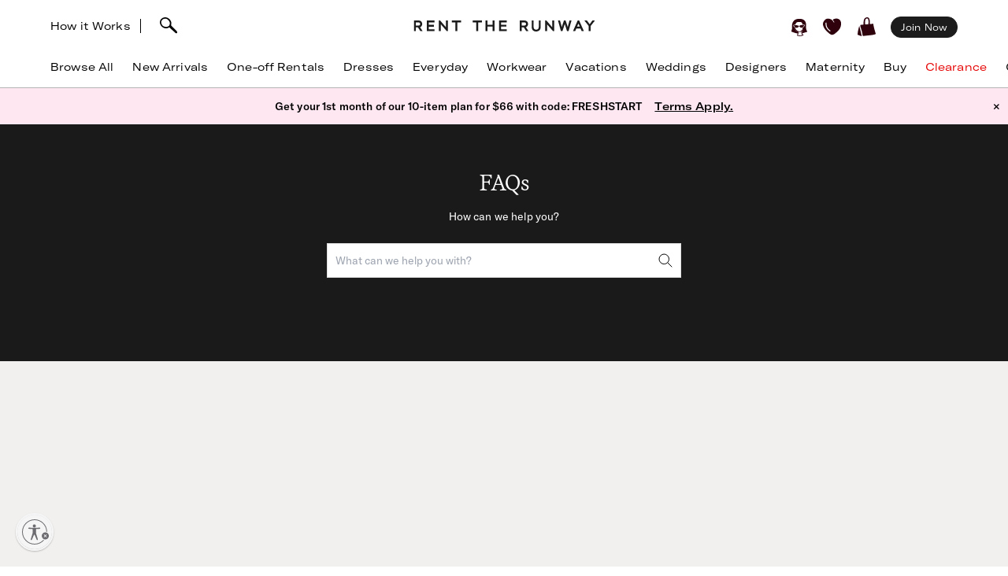

--- FILE ---
content_type: text/html; charset=utf-8
request_url: https://www.renttherunway.com/help/faq?_=1721447768209&amp;nav_location=user_account&amp;action=click_faqs&amp;object_type=top_nav
body_size: 39188
content:
<!DOCTYPE html><html data-sentry-element="Html" data-sentry-component="RtrDocument" data-sentry-source-file="_document.jsx"><head data-sentry-element="Head" data-sentry-source-file="_document.jsx"><title>Rent the Runway</title><meta name="description" data-sentry-element="meta" data-sentry-source-file="Head.jsx"/><meta charSet="utf-8" data-sentry-element="meta" data-sentry-source-file="Head.jsx"/><meta name="viewport" content="width=device-width, initial-scale=1.0, viewport-fit=cover" data-sentry-element="meta" data-sentry-source-file="Head.jsx"/><meta name="traceparent" content="00-e4faf06207116c08851455829b21789e-9e90a72e696e817d-01" data-sentry-element="meta" data-sentry-source-file="Head.jsx"/><link rel="apple-touch-icon" sizes="180x180" href="/images/mobile-icons/apple/apple-touch-icon.png"/><link rel="apple-touch-icon" sizes="192x192" href="/images/mobile-icons/apple/apple-touch-icon-192x192.png"/><link rel="apple-touch-icon" sizes="512x512" href="/images/mobile-icons/apple/apple-touch-icon-512x512.png"/><meta name="keywords" content="" data-sentry-element="meta" data-sentry-source-file="Head.jsx"/><meta name="facebook-domain-verification" content="wzp8ahbv04gsh1x52x97evab84j9rl" data-sentry-element="meta" data-sentry-source-file="Head.jsx"/><meta name="google-site-verification" content="9LS9sK1fnS0eCUgAQzVRbEQHoSiby2DwPn_SkHksVhU" data-sentry-element="meta" data-sentry-source-file="Head.jsx"/><link rel="canonical" href="https://www.renttherunway.com/help/faq"/><meta property="og:site_name" content="Rent the Runway" data-sentry-element="meta" data-sentry-source-file="Head.jsx"/><meta property="og:type" content="website" data-sentry-element="meta" data-sentry-source-file="Head.jsx"/><meta property="og:image" content="https://cdn.rtrcdn.com/sites/default/files/images/rtr_logo.svg.png"/><meta property="og:image:width" content="543"/><meta property="og:image:height" content="729"/><meta property="twitter:site" content="@RentTheRunway" data-sentry-element="meta" data-sentry-source-file="Head.jsx"/><meta property="fb:app_id" content="142571992596" data-sentry-element="meta" data-sentry-source-file="Head.jsx"/><meta property="fb:pages" content="111580660349" data-sentry-element="meta" data-sentry-source-file="Head.jsx"/><meta name="uid" content="0" data-sentry-element="meta" data-sentry-source-file="Head.jsx"/><meta name="apple-itunes-app" content="app-id=672853806, affiliate-data=&quot;pt=451666&amp;ct=mweb-home&amp;mt=8”"/><link rel="dns-prefetch" href="//pc-ap.rtrcdn.com"/><meta name="next-head-count" content="24"/><link rel="stylesheet" href="/next-rtr-css/assets/stylesheets/application.c182c6cb.css"/><link rel="stylesheet" href="/next-rtr-css/assets/stylesheets/tailwind.174bfc46.css"/><style type="text/css">@media only screen and (max-width: 480px) {
            #reb-header[data-collapsed-menu="account"] .nav-group {
              display: none !important;
            }
          }</style><script>dataLayer = [];</script><link rel="preload" href="//sf-p.rtrcdn.com/_next/static/css/3255e61f9acb766e.css" as="style" crossorigin="anonymous"/><link rel="stylesheet" href="//sf-p.rtrcdn.com/_next/static/css/3255e61f9acb766e.css" crossorigin="anonymous" data-n-g=""/><link rel="preload" href="//sf-p.rtrcdn.com/_next/static/css/163bb67c6dde681f.css" as="style" crossorigin="anonymous"/><link rel="stylesheet" href="//sf-p.rtrcdn.com/_next/static/css/163bb67c6dde681f.css" crossorigin="anonymous" data-n-p=""/><link rel="preload" href="//sf-p.rtrcdn.com/_next/static/css/784c7a3c2aa0990a.css" as="style" crossorigin="anonymous"/><link rel="stylesheet" href="//sf-p.rtrcdn.com/_next/static/css/784c7a3c2aa0990a.css" crossorigin="anonymous"/><link rel="preload" href="//sf-p.rtrcdn.com/_next/static/css/a1ee324578b02919.css" as="style" crossorigin="anonymous"/><link rel="stylesheet" href="//sf-p.rtrcdn.com/_next/static/css/a1ee324578b02919.css" crossorigin="anonymous"/><noscript data-n-css=""></noscript><script defer="" crossorigin="anonymous" nomodule="" src="//sf-p.rtrcdn.com/_next/static/chunks/polyfills-42372ed130431b0a.js"></script><script defer="" src="//sf-p.rtrcdn.com/_next/static/chunks/9931.c3d2a2483bd52ba3.js" crossorigin="anonymous"></script><script defer="" src="//sf-p.rtrcdn.com/_next/static/chunks/135.1dc9aa0bb89b0e9e.js" crossorigin="anonymous"></script><script defer="" src="//sf-p.rtrcdn.com/_next/static/chunks/4238.1ff842d1cfedeac4.js" crossorigin="anonymous"></script><script defer="" src="//sf-p.rtrcdn.com/_next/static/chunks/9544-f84d6a3e0dc417af.js" crossorigin="anonymous"></script><script defer="" src="//sf-p.rtrcdn.com/_next/static/chunks/9682.76dabd39414ce242.js" crossorigin="anonymous"></script><script defer="" src="//sf-p.rtrcdn.com/_next/static/chunks/7419-b669af443f922555.js" crossorigin="anonymous"></script><script defer="" src="//sf-p.rtrcdn.com/_next/static/chunks/7940.7ca669661ae003be.js" crossorigin="anonymous"></script><script defer="" src="//sf-p.rtrcdn.com/_next/static/chunks/6187.96dbffa4877ce2b5.js" crossorigin="anonymous"></script><script defer="" src="//sf-p.rtrcdn.com/_next/static/chunks/6191.7b681427732c8f54.js" crossorigin="anonymous"></script><script src="//sf-p.rtrcdn.com/_next/static/chunks/webpack-96bb65202016333d.js" defer="" crossorigin="anonymous"></script><script src="//sf-p.rtrcdn.com/_next/static/chunks/framework-20e77102735c0a40.js" defer="" crossorigin="anonymous"></script><script src="//sf-p.rtrcdn.com/_next/static/chunks/main-5e181a5e2f45749f.js" defer="" crossorigin="anonymous"></script><script src="//sf-p.rtrcdn.com/_next/static/chunks/pages/_app-6221d046d3089b60.js" defer="" crossorigin="anonymous"></script><script src="//sf-p.rtrcdn.com/_next/static/chunks/1469-9bfc7546caac372f.js" defer="" crossorigin="anonymous"></script><script src="//sf-p.rtrcdn.com/_next/static/chunks/pages/help/faq-d0d1097b43260840.js" defer="" crossorigin="anonymous"></script><script src="//sf-p.rtrcdn.com/_next/static/cbq6D91fow9abUNsVnHa3/_buildManifest.js" defer="" crossorigin="anonymous"></script><script src="//sf-p.rtrcdn.com/_next/static/cbq6D91fow9abUNsVnHa3/_ssgManifest.js" defer="" crossorigin="anonymous"></script></head><body><div id="__next"><div class="relative z-10"><div class="branch-journeys-top" data-test-id="branch-io-integration" data-sentry-component="BranchIOIntegrationComponent" data-sentry-source-file="branch-io-integration.jsx"></div><div class="tailwind-nav  bg-white border-b border-darkGray border-opacity-50 realtive overflow-visible " data-test-id="global-nav" data-sentry-component="Navigation" data-sentry-source-file="navigation.jsx"><div class="fixed top-0 w-full z-10" id="nav-top-bar"><div class="pl-3 pr-3 xl:pl-16 xl:pr-16 h-12 md:h-16 grid grid-cols-3 md:grid-cols-[1fr_auto_1fr] items-center  bg-white transition-all border-none" data-test-id="top-bar-inner"><div class="col-span-1 z-10"><div class="search-bar--desktop flex items-center"><div class="hidden lg:inline-block lg:opacity-100 md:inline-block md:transition-all md:duration-700 md:ease-in-out"><a href="/how_renting_works" data-heap-component-type="link" data-heap-component-label="how-it-works" data-heap-component-location="top-nav" data-test-id="how-it-works">How it Works</a><span class="border-l ml-3 mr-6"></span></div><div class="pr-6 flex"><div class="flex items-center"><button class="md:hidden" data-test-id="hamburger-btn"><span class="!block"><svg xmlns="http://www.w3.org/2000/svg" width="20" height="17" viewBox="0 0 20 17" fill="none" data-sentry-element="Hamburger" data-sentry-source-file="navigation.jsx"><path fill-rule="evenodd" clip-rule="evenodd" d="M0 1.643a.75.75 0 01.75-.75h18.286a.75.75 0 010 1.5H.75a.75.75 0 01-.75-.75zM0 8.5a.75.75 0 01.75-.75h18.286a.75.75 0 010 1.5H.75A.75.75 0 010 8.5zm.75 6.107a.75.75 0 000 1.5h18.286a.75.75 0 100-1.5H.75z" fill="#000"></path></svg></span><span class="hidden"><svg xmlns="http://www.w3.org/2000/svg" width="16" height="17" viewBox="0 0 16 17" fill="none" class="w-5" data-sentry-element="CloseIcon" data-sentry-source-file="navigation.jsx"><path fill-rule="evenodd" clip-rule="evenodd" d="M15.983 15l-1.5 1.5L8 10l-6.5 6.483-1.5-1.5 6.5-6.5L.017 2l1.5-1.5L8 7 14.5.517l1.5 1.5L9.5 8.5l6.483 6.5z" fill="#000"></path></svg></span></button><div class="md:hidden pl-4"></div></div><div class="inline-block"><div data-test-id="searchbar-wrapper" class="hidden md:flex md:!-pl-4 items-center md:w-full !h-9 md:!h-11" data-sentry-component="SearchBar" data-sentry-source-file="search-bar.jsx"><button data-heap-component-type="button" data-heap-component-label="search" data-heap-component-location="top-nav" data-test-id="searchbar-button" class="hidden  md:block relative z-10 undefined md:ml-0"><svg data-test-id="searchbar-icon" id="search-icon" width="22" height="21" viewBox="0 0 22 21" role="img" aria-labelledby="title" fill="currentColor" data-sentry-element="svg" data-sentry-component="SearchIcon" data-sentry-source-file="search-icon.tsx"><title>Search</title><path d="M0.0465412 5.57589C0.383596 2.72027 2.46211 0.679213 5.60796 0.117453L5.69223 0.103409C8.03289 -0.331955 10.631 0.627718 12.4755 2.59856C14.2637 4.50386 14.994 6.97092 14.4276 9.18051C14.3808 9.39117 14.3199 9.60183 14.2544 9.80313C14.2169 9.90612 14.1795 10.0044 14.1373 10.1027C15.2094 11.3807 16.7168 12.86 18.1773 14.2878C19.3149 15.402 20.3869 16.4553 21.2342 17.3869C21.7632 17.9721 22.0301 18.5713 21.9973 19.1283C21.9739 19.5543 21.9552 19.7276 21.5994 20.0412C21.3794 20.2378 21.1687 20.2612 20.8082 20.2612C20.3635 20.2612 19.8064 20.0225 19.137 19.325C18.1305 18.281 16.9696 17.2699 15.8507 16.2915C14.5446 15.1539 13.1964 13.9789 12.0448 12.7009C12.0027 12.7336 11.9652 12.7617 11.9231 12.7898C11.6469 12.9818 11.3473 13.1503 11.0336 13.3048C10.0271 13.7869 8.9083 14.0304 7.80819 14.0304C6.76893 14.0304 5.74372 13.815 4.84491 13.3797C1.63819 11.9706 -0.332647 8.76387 0.0465412 5.57589ZM2.36848 8.92772C3.51073 11.5633 5.69223 12.0408 7.88309 12.1672C7.97672 12.1719 8.06566 12.1719 8.15461 12.1719C8.69296 12.1719 9.22195 12.0783 9.73222 11.8957C10.5842 11.5867 11.689 11.0109 12.1384 10.0325C12.5036 9.22732 12.63 8.41277 12.6674 7.86974C12.6768 7.75271 12.6815 7.64035 12.6815 7.52332C12.6815 7.03178 12.5972 6.55428 12.4427 6.10019C11.8997 4.55536 10.7668 3.25395 9.07683 2.22873C7.46177 1.25034 4.43295 1.77464 3.35624 2.88412C1.44626 4.85028 1.21687 6.25936 2.36848 8.92772Z" data-sentry-element="path" data-sentry-source-file="search-icon.tsx"></path></svg></button><div data-test-id="searchbar-field-wrapper" class="absolute !-ml-4 md:!-ml-2 w-full md:w-[260px] !h-[34px]" data-sentry-component="SearchField" data-sentry-source-file="search-field.jsx"><form id="search-bar-form" action="/products" method="get"><input data-test-id="searchbar-field" id="search-bar-input" class="!pl-10 !h-[34px] !border-none !rounded-xl !bg-[#EFEFEF] !text-md !placeholder-black !text-black
            md:opacity-0 
              md:transition-all md:duration-700 md:ease-in-out" name="filters[searchText]" autoComplete="off" placeholder="Search item, trend or occasion" value=""/></form></div></div></div></div></div></div><div class="flex justify-center"><a href="/" class="nav-logo-inner" id="nav-logo-desktop"><span class="transition-opacity duration-500 ease-in-out opacity-0 relative lg:opacity-100 nav-logo-inner"><svg xmlns="http://www.w3.org/2000/svg" width="231" height="14" viewBox="0 0 231 14" fill="none" data-sentry-element="RtrLogo" data-sentry-source-file="navigation.jsx"><g clip-path="url(#rtr-logo-tw_svg__clip0_237_1359)" fill="#1C1C1C"><path d="M16.925 13.618h9.72v-2.443H19.42V7.901h6.549V5.458h-6.55V2.443h7.226V.052h-9.72v13.566zM41.354 8.68L33.87.052h-1.56v13.566h2.547V4.99l7.537 8.628h1.455V.052h-2.495V8.68zM11.155 4.47c0-2.599-1.819-4.418-4.418-4.418H.5v13.566h2.547V8.836h2.65l3.171 4.782h2.86l-3.275-4.99c1.61-.571 2.702-2.287 2.702-4.158zM6.633 6.393H3.047V2.495h3.638c1.248 0 1.872 1.04 1.872 2.027 0 1.144-.728 1.871-1.924 1.871zM145.569 4.47c0-2.599-1.819-4.418-4.418-4.418h-6.237v13.566h2.546V8.836h2.651l3.171 4.782h2.859l-3.275-4.99c1.559-.571 2.703-2.287 2.703-4.158zm-4.522 1.923h-3.587V2.495h3.639c1.247 0 1.871 1.04 1.871 2.027 0 1.144-.728 1.871-1.923 1.871zM48.683 2.443h4.626v11.175h2.547V2.443h4.574V.052H48.683v2.391zM108.821 13.566h9.772v-2.39h-7.225V7.848h6.549V5.406h-6.549V2.39h7.225V0h-9.772v13.566zM100.453 5.406h-6.342V0h-2.547v13.566h2.547v-5.77h6.342v5.77h2.546V0h-2.546v5.406zM75.14 2.391h4.626v11.175h2.546V2.391h4.574V0H75.14v2.391zM176.288 8.68L168.803 0h-1.559v13.618h2.546V4.99l7.485 8.576.052.052h1.508V0h-2.547v8.68zM195.935 8.368L193.232 0h-2.131l-2.703 8.368L186.111 0h-2.547l3.691 13.462.052.156h1.871l2.963-9.096 2.962 9.096h1.872L200.717 0h-2.547l-2.235 8.368zM208.566.052l-5.978 13.566h2.755l1.507-3.378h5.302l1.559 3.378h2.755L210.437.052h-1.871zm-.78 7.745l1.715-3.95 1.767 3.95h-3.482zM227.277.052l-3.482 4.73-3.483-4.73h-3.222l5.457 6.965v6.601h2.495V7.017L230.5.052h-3.223zM159.135 8.109c0 2.338-1.195 3.638-3.275 3.638-2.079 0-3.326-1.351-3.326-3.742V.052h-2.391v8.057c0 3.742 2.079 5.873 5.665 5.873 3.587 0 5.77-2.183 5.77-5.977V.052h-2.391v8.057h-.052z"></path></g><defs><clipPath id="rtr-logo-tw_svg__clip0_237_1359"><path fill="#fff" transform="translate(.5)" d="M0 0h230v13.982H0z"></path></clipPath></defs></svg></span><span class="transition-opacity duration-500 ease-in-out opacity-100 absolute lg:opacity-0 nav-logo-inner"><svg xmlns="http://www.w3.org/2000/svg" width="47" height="14" viewBox="0 0 47 14" fill="none" data-sentry-element="RtrLogoMobile" data-sentry-source-file="navigation.jsx"><path d="M10.655 4.418C10.655 1.82 8.836 0 6.237 0H0v13.566h2.547V8.784h2.65l3.171 4.782h2.86l-3.275-4.99c1.61-.571 2.702-2.287 2.702-4.158zM6.133 6.341H2.547V2.443h3.638c1.248 0 1.872 1.04 1.872 2.027 0 1.144-.728 1.871-1.924 1.871zM45.63 4.418C45.63 1.82 43.81 0 41.21 0h-6.237v13.566h2.547V8.784h2.65l3.172 4.782H46.2l-3.274-4.99c1.559-.571 2.703-2.287 2.703-4.158zm-4.523 1.923h-3.586V2.443h3.638c1.248 0 1.872 1.04 1.872 2.027 0 1.144-.728 1.871-1.924 1.871zM17.227 2.391h4.626v11.175H24.4V2.391h4.574V0H17.227v2.391z" fill="#000"></path></svg></span></a></div><div class="flex justify-end items-center"><div class="flex !leading-10 md:!leading-16"><div class="flex items-center justify-end"><div class="hidden md:block"></div><div class="md:!ml-3"><ul id="user-menu" class="!leading-10 md:!leading-16"><li id="user-menu-item-hearts" class="user-menu-item-with-submenu relative m-0 py-0 px-2.5 whitespace-nowrap [&amp;&gt;button.undownarrow]:!bottom-[10px]" data-test-id="user-menu-hearts-icon"><a data-heap-component-type="link" data-heap-component-label="hearts" data-heap-component-location="top nav" href="/legacy-hearts?nav_location=my_hearts&amp;amp;action=click_heartCount&amp;amp;object_type=top_nav"><svg data-test-id="user-menu-hearts-icon__icon" class="hover:opacity-70 text-deepWine" width="24" height="24" viewBox="0 0 24 24" xmlns="http://www.w3.org/2000/svg" role="img" aria-labelledby="title" fill="currentColor" data-sentry-element="svg" data-sentry-component="CurvyHeartIcon" data-sentry-source-file="curvy-heart-icon.tsx"><title>Hearts</title><path d="M20.3843 2.46033C18.6543 1.33033 16.3743 1.25033 13.9543 2.21033L13.6543 2.33033C12.1043 2.96033 12.7343 3.64033 12.7343 3.64033C13.2743 4.28033 13.9443 5.07033 14.2443 5.81033C14.4643 6.36033 14.2843 6.77033 13.9943 6.70033C13.6643 6.63033 13.6343 6.33033 13.4443 5.98033C13.1843 5.53033 12.9643 5.07033 12.6343 4.66033C12.2643 4.19033 11.7943 3.68033 11.3343 3.30033C10.6343 2.72033 9.9143 2.40033 9.0543 2.10033C8.3343 1.86033 7.5843 1.70033 6.8343 1.65033C5.5043 1.57033 4.1543 1.88033 3.1143 2.74033C0.644304 4.76033 -0.455696 7.48033 0.174304 10.0303C1.3643 14.9003 5.0243 18.1503 8.6543 21.0703C9.7143 21.9203 10.7143 22.2503 11.6343 22.2503C13.4843 22.2503 15.0543 20.9103 16.3043 19.8403C16.6343 19.5603 16.9543 19.2903 17.2743 19.0503C21.2043 15.9903 23.2043 12.1403 23.0743 7.91033C22.9943 5.48033 22.0443 3.54033 20.3843 2.46033ZM9.5143 17.6803C9.3943 17.8503 9.2043 17.9503 9.0143 17.9503C8.8843 17.9503 8.7643 17.9103 8.6543 17.8403C4.6343 15.0703 2.9043 11.6003 3.3743 7.23033C3.4143 6.89033 3.7243 6.64033 4.0543 6.68033C4.3943 6.72033 4.6443 7.02033 4.6043 7.36033C4.1843 11.2403 5.7343 14.3403 9.3643 16.8203C9.63431 17.0203 9.7143 17.4003 9.5143 17.6803Z" data-sentry-element="path" data-sentry-source-file="curvy-heart-icon.tsx"></path></svg></a></li><li id="menu-item-my-bag" class="flex align-center relative m-0 py-0 px-2.5 whitespace-nowrap"><button class="user-menu-item-cart" data-heap-component-type="button" data-heap-component-label="bag" data-heap-component-location="top nav" data-test-id="menu-item-my-bag"><svg data-test-id="menu-item-my-bag__cart-icon" class="hover:opacity-70 text-deepWine" width="24" height="24" viewBox="0 0 24 24" xmlns="http://www.w3.org/2000/svg" role="img" aria-labelledby="title" fill="currentColor" data-sentry-element="svg" data-sentry-component="BagIcon" data-sentry-source-file="bag-icon.tsx"><title>Bag</title><path d="M5.26805 23.5794C5.23019 24.4659 0.8821 22.3718 0.157181 22.1608C0.0467475 22.1124 -0.0155687 21.9983 0.00336277 21.8842C0.240795 20.3506 0.149767 19.1274 0.5 17.6691C1.00721 15.7016 1.4431 13.106 2 11.1691C2.02603 11.0759 2.17038 11.0834 2.18537 11.1788C3.13668 15.3113 4.52578 19.4185 5.26884 23.5787L5.26805 23.5794Z" data-sentry-element="path" data-sentry-source-file="bag-icon.tsx"></path><path d="M22.1367 17.8128C21.2303 14.7561 20.2971 11.6062 19.9461 8.33322C19.9343 8.22214 19.8294 8.14311 19.7126 8.15802C18.8899 8.26612 16.0537 8.70913 15.7572 8.53542C15.6933 8.4892 15.4172 8.34158 15.5 7.6691C15.7272 5.32585 15.7544 -1.12177 11 0.169136C8.04984 1.28969 7.88281 3.41934 7.62408 5.81254C7.59963 6.88985 7.52311 7.97909 7.52627 9.06833C7.47736 9.42917 4.7883 9.48956 3.83462 9.66253C2.58278 9.88992 4.49802 14.3393 4.69759 15.4837C8.00981 24.9693 3.42444 24.062 12.8571 23.092C16.1306 22.7312 19.6527 22.6059 22.7582 21.4242C22.8963 21.372 22.9894 21.2468 22.9972 21.1066C23.0509 20.0897 22.3055 18.8476 22.1359 17.8143L22.1367 17.8128ZM13.8857 8.34441C13.8936 8.53601 13.7603 8.70599 13.5615 8.74625C12.4705 8.96843 9.49053 9.17909 9.5 8.66914C9.39272 6.39374 9.45661 4.82735 9.73349 3.71873C10.1484 1.44333 12.5921 0.375103 13.5 2.66914C14.1366 4.67838 13.8013 6.321 13.8857 8.34441Z" data-sentry-element="path" data-sentry-source-file="bag-icon.tsx"></path></svg><div class="absolute top-1/4"></div></button></li></ul></div></div><div class="hidden md:block md:[&amp;&gt;div]:!ml-2 md:[&amp;&gt;a]:!ml-2 customer-offer-item"></div></div></div></div></div><div style="margin-top:64px" class="pl-0 pr-0 md:pl-3 md:pr-3 xl:pl-16 xl:pr-16 overflow-x-auto"><nav data-sentry-component="NavItems" data-sentry-source-file="nav-items.jsx"><ul class="flex md:justify-between w-full" data-test-id="nav-items"><li class="text-md md:text-md m-3 md:pt-0 md:mb-0 md:pb-4 md:first:ml-0 md:last:mr-0 md:ml-3 md:mr-3 text-center nowrap md:border-b border-[transparent] hover:border-black transition-200 duration-200 hover:text-darkGray hover:bg-gray-100 md:hover:bg-transparent md:hover:text-darkGray "><a href="/products?sort=newest" class="nav-link duration-200 sm:hover:text-darkGray nav-item w-full "><span class="nav-item-label">Browse All</span></a></li><li class="text-md md:text-md m-3 md:pt-0 md:mb-0 md:pb-4 md:first:ml-0 md:last:mr-0 md:ml-3 md:mr-3 text-center nowrap md:border-b border-[transparent] hover:border-black transition-200 duration-200 hover:text-darkGray hover:bg-gray-100 md:hover:bg-transparent md:hover:text-darkGray "><a href="/shop/new_arrivals_app/products" class="nav-link duration-200 sm:hover:text-darkGray nav-item w-full "><span class="nav-item-label">New Arrivals</span></a></li><li class="text-md md:text-md m-3 md:pt-0 md:mb-0 md:pb-4 md:first:ml-0 md:last:mr-0 md:ml-3 md:mr-3 text-center nowrap md:border-b border-[transparent] hover:border-black transition-200 duration-200 hover:text-darkGray hover:bg-gray-100 md:hover:bg-transparent md:hover:text-darkGray "><a href="/shop/event_rentals/products?show_reserve=true" class="nav-link duration-200 sm:hover:text-darkGray nav-item w-full "><span class="nav-item-label">One-off Rentals</span></a></li><li class="text-md md:text-md m-3 md:pt-0 md:mb-0 md:pb-4 md:first:ml-0 md:last:mr-0 md:ml-3 md:mr-3 text-center nowrap md:border-b border-[transparent] hover:border-black transition-200 duration-200 hover:text-darkGray hover:bg-gray-100 md:hover:bg-transparent md:hover:text-darkGray "><a href="/c/dresses" class="nav-link duration-200 sm:hover:text-darkGray nav-item w-full "><span class="nav-item-label">Dresses</span></a></li><li class="text-md md:text-md m-3 md:pt-0 md:mb-0 md:pb-4 md:first:ml-0 md:last:mr-0 md:ml-3 md:mr-3 text-center nowrap md:border-b border-[transparent] hover:border-black transition-200 duration-200 hover:text-darkGray hover:bg-gray-100 md:hover:bg-transparent md:hover:text-darkGray "><a href="/shop/everyday_clothing/products" class="nav-link duration-200 sm:hover:text-darkGray nav-item w-full "><span class="nav-item-label">Everyday</span></a></li><li class="text-md md:text-md m-3 md:pt-0 md:mb-0 md:pb-4 md:first:ml-0 md:last:mr-0 md:ml-3 md:mr-3 text-center nowrap md:border-b border-[transparent] hover:border-black transition-200 duration-200 hover:text-darkGray hover:bg-gray-100 md:hover:bg-transparent md:hover:text-darkGray "><a href="/shop/work_clothing/products" class="nav-link duration-200 sm:hover:text-darkGray nav-item w-full "><span class="nav-item-label">Workwear</span></a></li><li class="text-md md:text-md m-3 md:pt-0 md:mb-0 md:pb-4 md:first:ml-0 md:last:mr-0 md:ml-3 md:mr-3 text-center nowrap md:border-b border-[transparent] hover:border-black transition-200 duration-200 hover:text-darkGray hover:bg-gray-100 md:hover:bg-transparent md:hover:text-darkGray "><a href="/shop/vacation_clothing/products" class="nav-link duration-200 sm:hover:text-darkGray nav-item w-full "><span class="nav-item-label">Vacations</span></a></li><li class="text-md md:text-md m-3 md:pt-0 md:mb-0 md:pb-4 md:first:ml-0 md:last:mr-0 md:ml-3 md:mr-3 text-center nowrap md:border-b border-[transparent] hover:border-black transition-200 duration-200 hover:text-darkGray hover:bg-gray-100 md:hover:bg-transparent md:hover:text-darkGray "><a href="/c/wedding-guest-dresses?show_reserve=true" class="nav-link duration-200 sm:hover:text-darkGray nav-item w-full "><span class="nav-item-label">Weddings</span></a></li><li class="text-md md:text-md m-3 md:pt-0 md:mb-0 md:pb-4 md:first:ml-0 md:last:mr-0 md:ml-3 md:mr-3 text-center nowrap md:border-b border-[transparent] hover:border-black transition-200 duration-200 hover:text-darkGray hover:bg-gray-100 md:hover:bg-transparent md:hover:text-darkGray "><a href="/designers" class="nav-link duration-200 sm:hover:text-darkGray nav-item w-full "><span class="nav-item-label">Designers</span></a></li><li class="text-md md:text-md m-3 md:pt-0 md:mb-0 md:pb-4 md:first:ml-0 md:last:mr-0 md:ml-3 md:mr-3 text-center nowrap md:border-b border-[transparent] hover:border-black transition-200 duration-200 hover:text-darkGray hover:bg-gray-100 md:hover:bg-transparent md:hover:text-darkGray "><a href="/shop/all_maternity/products" class="nav-link duration-200 sm:hover:text-darkGray nav-item w-full "><span class="nav-item-label">Maternity</span></a></li><li class="text-md md:text-md m-3 md:pt-0 md:mb-0 md:pb-4 md:first:ml-0 md:last:mr-0 md:ml-3 md:mr-3 text-center nowrap md:border-b border-[transparent] hover:border-black transition-200 duration-200 hover:text-darkGray hover:bg-gray-100 md:hover:bg-transparent md:hover:text-darkGray "><a href="/buy/products" class="nav-link duration-200 sm:hover:text-darkGray nav-item w-full "><span class="nav-item-label">Buy</span></a></li><li class="text-md md:text-md m-3 md:pt-0 md:mb-0 md:pb-4 md:first:ml-0 md:last:mr-0 md:ml-3 md:mr-3 text-center nowrap md:border-b border-[transparent] hover:border-black transition-200 duration-200 hover:text-darkGray hover:bg-gray-100 md:hover:bg-transparent md:hover:text-darkGray "><a href="/clearance/products" class="nav-link duration-200 sm:hover:text-darkGray nav-item w-full "><span class="nav-item-label" style="color:#E60000">Clearance</span></a></li><li class="text-md md:text-md m-3 md:pt-0 md:mb-0 md:pb-4 md:first:ml-0 md:last:mr-0 md:ml-3 md:mr-3 text-center nowrap md:border-b border-[transparent] hover:border-black transition-200 duration-200 hover:text-darkGray hover:bg-gray-100 md:hover:bg-transparent md:hover:text-darkGray "><a href="/content/gift-card" class="nav-link duration-200 sm:hover:text-darkGray nav-item w-full "><span class="nav-item-label">Gift Cards</span></a></li></ul></nav></div><div style="min-height:calc(100dvh - 64px);max-height:calc(100dvh - 64px);top:64px" class="bg-white duration-200 fixed z-10 grid grid-rows-[auto,1fr,auto] w-screen md:hidden  -left-[110%]" data-test-id="hamburger-menu"><div data-test-id="searchbar-wrapper" class="hidden md:flex md:!-pl-4 items-center md:w-full !h-9 md:!h-11" data-sentry-component="SearchBar" data-sentry-source-file="search-bar.jsx"><button data-heap-component-type="button" data-heap-component-label="search" data-heap-component-location="top-nav" data-test-id="searchbar-button" class="hidden  md:block relative z-10 false md:ml-0"><svg data-test-id="searchbar-icon" id="search-icon" width="22" height="21" viewBox="0 0 22 21" role="img" aria-labelledby="title" fill="currentColor" data-sentry-element="svg" data-sentry-component="SearchIcon" data-sentry-source-file="search-icon.tsx"><title>Search</title><path d="M0.0465412 5.57589C0.383596 2.72027 2.46211 0.679213 5.60796 0.117453L5.69223 0.103409C8.03289 -0.331955 10.631 0.627718 12.4755 2.59856C14.2637 4.50386 14.994 6.97092 14.4276 9.18051C14.3808 9.39117 14.3199 9.60183 14.2544 9.80313C14.2169 9.90612 14.1795 10.0044 14.1373 10.1027C15.2094 11.3807 16.7168 12.86 18.1773 14.2878C19.3149 15.402 20.3869 16.4553 21.2342 17.3869C21.7632 17.9721 22.0301 18.5713 21.9973 19.1283C21.9739 19.5543 21.9552 19.7276 21.5994 20.0412C21.3794 20.2378 21.1687 20.2612 20.8082 20.2612C20.3635 20.2612 19.8064 20.0225 19.137 19.325C18.1305 18.281 16.9696 17.2699 15.8507 16.2915C14.5446 15.1539 13.1964 13.9789 12.0448 12.7009C12.0027 12.7336 11.9652 12.7617 11.9231 12.7898C11.6469 12.9818 11.3473 13.1503 11.0336 13.3048C10.0271 13.7869 8.9083 14.0304 7.80819 14.0304C6.76893 14.0304 5.74372 13.815 4.84491 13.3797C1.63819 11.9706 -0.332647 8.76387 0.0465412 5.57589ZM2.36848 8.92772C3.51073 11.5633 5.69223 12.0408 7.88309 12.1672C7.97672 12.1719 8.06566 12.1719 8.15461 12.1719C8.69296 12.1719 9.22195 12.0783 9.73222 11.8957C10.5842 11.5867 11.689 11.0109 12.1384 10.0325C12.5036 9.22732 12.63 8.41277 12.6674 7.86974C12.6768 7.75271 12.6815 7.64035 12.6815 7.52332C12.6815 7.03178 12.5972 6.55428 12.4427 6.10019C11.8997 4.55536 10.7668 3.25395 9.07683 2.22873C7.46177 1.25034 4.43295 1.77464 3.35624 2.88412C1.44626 4.85028 1.21687 6.25936 2.36848 8.92772Z" data-sentry-element="path" data-sentry-source-file="search-icon.tsx"></path></svg></button><div data-test-id="searchbar-field-wrapper" class="absolute !-ml-4 md:!-ml-2 w-full md:w-[260px] !h-[34px]" data-sentry-component="SearchField" data-sentry-source-file="search-field.jsx"><form id="search-bar-form" action="/products" method="get"><input data-test-id="searchbar-field" id="search-bar-input--mobile" class="!pl-10 !h-[34px] !border-none !rounded-xl !bg-[#EFEFEF] !text-md !placeholder-black !text-black
            md:opacity-100 
              md:transition-all md:duration-700 md:ease-in-out" name="filters[searchText]" autoComplete="off" placeholder="Search item, trend or occasion" value=""/></form></div></div><div class="flex-grow-1 overflow-y-scroll" data-test-id="mobile-nav-links"><nav data-sentry-component="NavItems" data-sentry-source-file="nav-items.jsx"><ul class="grid" data-test-id="nav-items"><li class="text-mdmd:pt-0 md:pb-4 md:pl-0 md:pr-0 nowrap border-b border-darkGray border-opacity-20 "><a href="/products?sort=newest" class="nav-link duration-200 sm:hover:text-darkGray nav-item w-full p-4 grid grid-cols-[1fr_auto] items-center"><span class="nav-item-label">Browse All</span></a></li><li class="text-mdmd:pt-0 md:pb-4 md:pl-0 md:pr-0 nowrap border-b border-darkGray border-opacity-20 "><a href="/shop/new_arrivals_app/products" class="nav-link duration-200 sm:hover:text-darkGray nav-item w-full p-4 grid grid-cols-[1fr_auto] items-center"><span class="nav-item-label">New Arrivals</span></a></li><li class="text-mdmd:pt-0 md:pb-4 md:pl-0 md:pr-0 nowrap border-b border-darkGray border-opacity-20 "><a href="/shop/event_rentals/products?show_reserve=true" class="nav-link duration-200 sm:hover:text-darkGray nav-item w-full p-4 grid grid-cols-[1fr_auto] items-center"><span class="nav-item-label">One-off Rentals</span></a></li><li class="text-mdmd:pt-0 md:pb-4 md:pl-0 md:pr-0 nowrap border-b border-darkGray border-opacity-20 "><a href="/c/dresses" class="nav-link duration-200 sm:hover:text-darkGray nav-item w-full p-4 grid grid-cols-[1fr_auto] items-center"><span class="nav-item-label">Dresses</span></a></li><li class="text-mdmd:pt-0 md:pb-4 md:pl-0 md:pr-0 nowrap border-b border-darkGray border-opacity-20 "><a href="/shop/everyday_clothing/products" class="nav-link duration-200 sm:hover:text-darkGray nav-item w-full p-4 grid grid-cols-[1fr_auto] items-center"><span class="nav-item-label">Everyday</span></a></li><li class="text-mdmd:pt-0 md:pb-4 md:pl-0 md:pr-0 nowrap border-b border-darkGray border-opacity-20 "><a href="/shop/work_clothing/products" class="nav-link duration-200 sm:hover:text-darkGray nav-item w-full p-4 grid grid-cols-[1fr_auto] items-center"><span class="nav-item-label">Workwear</span></a></li><li class="text-mdmd:pt-0 md:pb-4 md:pl-0 md:pr-0 nowrap border-b border-darkGray border-opacity-20 "><a href="/shop/vacation_clothing/products" class="nav-link duration-200 sm:hover:text-darkGray nav-item w-full p-4 grid grid-cols-[1fr_auto] items-center"><span class="nav-item-label">Vacations</span></a></li><li class="text-mdmd:pt-0 md:pb-4 md:pl-0 md:pr-0 nowrap border-b border-darkGray border-opacity-20 "><a href="/c/wedding-guest-dresses?show_reserve=true" class="nav-link duration-200 sm:hover:text-darkGray nav-item w-full p-4 grid grid-cols-[1fr_auto] items-center"><span class="nav-item-label">Weddings</span></a></li><li class="text-mdmd:pt-0 md:pb-4 md:pl-0 md:pr-0 nowrap border-b border-darkGray border-opacity-20 "><a href="/designers" class="nav-link duration-200 sm:hover:text-darkGray nav-item w-full p-4 grid grid-cols-[1fr_auto] items-center"><span class="nav-item-label">Designers</span></a></li><li class="text-mdmd:pt-0 md:pb-4 md:pl-0 md:pr-0 nowrap border-b border-darkGray border-opacity-20 "><a href="/shop/all_maternity/products" class="nav-link duration-200 sm:hover:text-darkGray nav-item w-full p-4 grid grid-cols-[1fr_auto] items-center"><span class="nav-item-label">Maternity</span></a></li><li class="text-mdmd:pt-0 md:pb-4 md:pl-0 md:pr-0 nowrap border-b border-darkGray border-opacity-20 "><a href="/buy/products" class="nav-link duration-200 sm:hover:text-darkGray nav-item w-full p-4 grid grid-cols-[1fr_auto] items-center"><span class="nav-item-label">Buy</span></a></li><li class="text-mdmd:pt-0 md:pb-4 md:pl-0 md:pr-0 nowrap border-b border-darkGray border-opacity-20 "><a href="/clearance/products" class="nav-link duration-200 sm:hover:text-darkGray nav-item w-full p-4 grid grid-cols-[1fr_auto] items-center"><span class="nav-item-label" style="color:#E60000">Clearance</span></a></li><li class="text-mdmd:pt-0 md:pb-4 md:pl-0 md:pr-0 nowrap border-b border-darkGray border-opacity-20 "><a href="/content/gift-card" class="nav-link duration-200 sm:hover:text-darkGray nav-item w-full p-4 grid grid-cols-[1fr_auto] items-center"><span class="nav-item-label">Gift Cards</span></a></li></ul></nav></div><div class="mobile-nav-footer-container flex-grow flex flex-col justify-center bg-white border-t border-darkGray border-opacity-20 p-4" data-test-id="mobile-nav-footer-container"><div></div><div class="grid grid-cols-2 text-md justify-items-center" data-sentry-component="MobileSideNavFooter" data-sentry-source-file="mobile-sidenav-footer.jsx"><div><a href="/how_renting_works" class="justify-self-end" data-test-id="how-it-works--mobile">How it Works</a></div><div><a href="/help/faq?_=1&amp;customerpromise=true&amp;placement=banner" class="justify-self-center" data-test-id="contact-us--mobile">Contact us</a></div></div></div></div></div><div class="promo-banner"></div></div><div id="page-content"><div class="page-content-wrapper"><div style="display:none" data-sentry-component="cdnEmbeds" data-sentry-source-file="cdnEmbeds.jsx"><script id="cdn-script" type="application/json">{ "predictedZip": "43230" }</script></div><script type="text/javascript">
              function OptanonWrapper() {
                window.dispatchEvent(new CustomEvent("oneTrustLoadEvent"));
              }
            </script><script type="application/ld+json">{"@context":"https://schema.org","@type":"Organization","name":"Rent The Runway","url":"https://www.renttherunway.com/","logo":"https://www.renttherunway.com/images/sprites/reb/svg/rtr_logo.svg"}</script><script>
            function loadGoogleTagManager() {
              window.dispatchEvent(new CustomEvent("googleTagManagerLoadEvent"));
            }
          </script><noscript><iframe title="gtm" data-src="//www.googletagmanager.com/ns.html?id=GTM-TZS348" class="optanon-category-C0004" height="0" width="0" style="display:none;visibility:hidden"></iframe></noscript><script>
            function loadTatari() {
              window.dispatchEvent(new CustomEvent("tatariLoadEvent"));
            }
          </script><div class="help_helpPage__Zgy7D" data-test-id="gladly-chat" data-sentry-component="HelpPageContainer" data-sentry-source-file="HelpPageContainer.jsx"><div class="help_searchContainerHeader__PjnpX"><h3>FAQs</h3><p>How can we help you?</p><div id="search-container" class="gladlyHC-searchContainer" dir="ltr" data-sentry-component="HelpCenterSearch" data-sentry-source-file="HelpCenterSearch.jsx"><input aria-autocomplete="list" aria-controls="searchListbox" aria-expanded="true" aria-label="FAQ search" autoComplete="off" class="gladlyHC-searchInput" role="combobox" placeholder="What can we help you with?" value=""/></div></div><div id="gladly-help-center" data-test-id="gladly-help-center"></div></div></div></div><div class="molecule-email-capture bg-burgundy grid grid-cols-1 xl:grid-cols-[150px_351px_1fr] items-center py-12 px-6 sm:px-[135px] gap-[18px]"><div class="flex justify-center sm:justify-left"><svg width="117" height="87" viewBox="0 0 117 87" fill="none" xmlns="http://www.w3.org/2000/svg" class="stroke-ivoryWhite stroke-2 stroke-linecap-round stroke-linejoin-round"><path d="M56.328 15.465C68.417 11.027 83.478 3.018 96.82 1c6.471 18.275 15.835 35.66 19.18 54.574-5.244 3.122-10.695 4.187-15.59 6.568l-2.544.865M56.328 15.465c.452.827.594 1.93.84 3.033 1.213 5.415 2.479 16.545 4.145 21.885m-4.985-24.918c-.491-.915-1.357-1.48-3.14-1.316l-2.247.551c.026.451.052.953.104 1.504m10.268 24.179c.026-.038.065-.063.09-.1m-.09.1c-.762.815-1.576 1.529-2.506 2.13m2.597-2.23c3.435-3.723 6.897-9.276 12.838-4.914m-12.838 4.914c-.026.037-.09.112-.09.112-.763.803-1.577 1.517-2.507 2.119m15.435-7.145c1.653 4.763 3.836 8.699 3.59 13.525-.62.35-.503 2.707-2.75 2.456-2.648-.814-5.528-.852-8.215-1.541m7.375-14.44c-1.162 3.084-4.495 4.7-6.561 5.841-2.454 1.379-6.717 2.294-9.803 1.956m8.99 6.643c1.562 3.797 5.76 7.831 8.214 10.727 3.164 3.722 4.262 6.069 3.926 9.465M66.868 49.81c-1.292-.326-2.532-.815-3.682-1.605a3.323 3.323 0 00-2.454-.514m18.276 22.311l18.858-6.994m-18.858 6.994c-.09 1.078-.284 2.32-.504 3.836-.051.363-.322 2.544-.671 4.775m20.033-15.605v16.087l-20.033-.481m0 0c-.362 2.33-.8 4.7-1.137 5.063-.503.54-3.986-3.833-3.986-3.833s-5.287 4.059-5.752 4.385c.051-1.705.559-4.714 1.256-6.657m0 0c.853-2.356 1.972-3.646 2.386-5.514m-2.386 5.514l-17.737-.989M70.6 72.057s.013-.038.013-.05m-.013.05l-4.198.94-5.864 1.304m10.075-2.294a11.869 11.869 0 00-.724-7.345c-1.072-2.444-2.311-4.8-4.895-6.33-2.033-1.203-2.918-3.407-3.615-4.61-1.692-2.896-1.629-4.879-1.952-5.781m11.186 24.066s0 .025-.013.037l-4.198.94-5.864 1.317m-1.11-26.36l.749-.138m-.75.138l.75-.15m-.75.15l-.193.038m.943-.176l.555-.113m-.555.113v-.012m.555-.1l-.555.1m-.943.188c-.853 1.993-.026 5.69-.427 9.15-.335 2.72-1.86 5.29-2.505 6.78-1.783 4.137-5.05 8.11-5.825 12.635m8.757-28.565l-4.508 1.83m-4.25 26.735v.038m0-.038l10.062-2.243m-10.061 2.281c-.35 2.13-.142 4.387 1.033 6.844l-7.281-2.448L40.002 86a9.328 9.328 0 01-.427-.652c-1.123-1.918-1.498-4.111-1.214-6.254m0 0a10.8 10.8 0 011.318-3.873c1.718-3.034 6.247-6.011 8.03-9.007 2.337-3.923 4.356-9.098 3.8-12.344M38.362 79.094c-6.677 2.582-8.628 4.006-14.905 5.723l-3.539-9.025M51.51 53.87c.607-.614 2.583-3.46 3.216-4.061m-3.216 4.06c-3.332 3.347-3.965 3.235-8.396 5.253-5.205-2.018-6.845-7.709-7.103-11.983m18.715 2.67l-1.537-4.575c-.556-.289-.362-.2-.556-.289m6.174-2.431l-.93.651m0 0c-1.291-.864-2.286-.827-3.151-.35m3.151.35c.93 1.43 2.054 2.996 2.3 4.626m-5.451-4.976c.232-5.679-2.906-19.128-3.642-26.197m3.642 26.197c-.555.288-1.06.777-1.537 1.328l-.556.802m-1.55-28.327l-.038-.414m.039.414L5.412 27.46l5.14 16.12c2.83 8.823 5.93 17.547 7.234 26.747l2.131 5.465m31.128-59.588l-15.706.965h-.013l-7.479.464h-.012l-8.293.501-7.18.44L1.454 19.65c-.455 0-.523 3.254-.403 7.95.244 9.47 1.087 16.443 1.087 26.27V74.3l11.707.903 6.071.59m32.716-30.848l-.568.84c-5.14 1.805-10.307 3.284-16.054 1.354m16.622-2.194c-4.869-2.381-13.058-7.758-16.623 2.194m65.524 3.56c.194 4.424-4.392.626-5.812 3.17-.762 1.367-8.318 1.593-10.488 1.191-1.201.878-.762 3.084-2.816 3.272M44.2 26.695c-1.963 3.009-3.952 5.766-8.447 4.989-1.705-.288-2.906 2.319-5.037 1.554m-5.631-1.09c-.453 1.892.297 2.62 2.247 2.18 1.162-.263 1.744-2.205 3.371-1.09m-12.916 0c-.039 1.53.22 2.92 1.886 3.949 1.395-.665 2.983-1.204 4.288-2.307m65.872-16.658c-1.627-.602-2.247-8.636-2.247-8.636s4.946-.64 5.553-1.692c.62-1.066 3.23 7.57 3.23 7.57s-4.909 3.347-6.536 2.758z"></path></svg></div><div class="text-center xl:text-left"><p class="text-white font-serif text-[24px]">Here to brighten up your inbox.</p><p class="text-white text-[14px] font-normal pt-2">Emails are the fastest way to learn about new styles, sales, and more.</p></div><div class="flex flex-col items-center xl:items-end w-full"><form class="email-input w-full sm:w-[500px] h-[75px]" novalidate=""><div class="flex items-center"><div class="animated-input-wrapper" data-sentry-component="AtomAnimatedTextInput" data-sentry-source-file="atom-animated-text-input.jsx"><input aria-label="email" class="" type="email" id="email" name="email" data-heap-redact-text="true" data-heap-redact-attributes="value" data-test-id="email" value=""/><label for="email" placeholder="Email Address" class=""></label></div><button class="btn btn-primary w-[100px] h-[55px] ml-4" data-test-id="" aria-label="submit" data-heap-id="" data-sentry-component="AtomPrimaryButton" data-sentry-source-file="atom-primary-button.jsx">Submit</button></div><div class="flex justify-left sm:w-auto text-white text-[12px] font-normal w-full sm:w-[500px] validation-message "></div></form><div class="flex justify-center sm:w-auto text-white"><p class="text-center w-full sm:w-[500px] text-sm font-normal">By clicking submit, you agree to our<!-- --> <a href="/pages/termsofservice" class="underline">Terms of Service</a> <!-- -->and<!-- --> <a href="/privacy" class="underline">Privacy Policy</a>.</p></div></div></div><div id="footer" class="flex justify-center bg-darkBurgundy text-ivoryWhite text-sm"><div class="flex flex-col w-full px-6 py-20 sm:px-32 sm:pt-24 sm:pb-12"><div class="grid grid-cols-2 md:grid-cols-4 gap-4 mb-9"><div data-test-id="link-section-0" data-sentry-component="renderLinkSection" data-sentry-source-file="footer.jsx"><p class="label-1 mb-2">THE BASICS</p><ul><li class="py-1"><a href="/how_renting_works?action_type=footer_link">How it Works</a></li><li class="py-1"><a href="/clothing-subscription?action_type=footer_link">Clothing Subscription</a></li><li class="py-1"><a href="/content/one-time-rentals?action_type=footer_link">Rent Without a Subscription</a></li><li class="py-1"><a href="/buying-on-rtr?action_type=footer_link">Buying on RTR</a></li><li class="py-1"><a href="/content/find-your-fit?action_type=footer_link">Finding Your Fit</a></li><li class="py-1"><a href="/returns?action_type=footer_link">Returning Your Rentals</a></li><li class="py-1"><a href="/returnpolicy?action_type=footer_link">Returning Your Purchases</a></li><li class="py-1"><a href="/content/cleanconfidence?action_type=footer_link">Our Cleaning Process</a></li><li class="py-1"><a href="/invite_a_friend?action_type=footer_link">Refer Friends</a></li><li class="py-1"><a href="/content/7reasons?action_type=footer_link">Testimonials</a></li><li class="py-1"><a href="https://www.rtrshift.com/">The Shift</a></li></ul></div><div data-test-id="link-section-1" data-sentry-component="renderLinkSection" data-sentry-source-file="footer.jsx"><p class="label-1 mb-2">Company</p><ul><li class="py-1"><a href="/about-us?action_type=footer_link">Vision</a></li><li class="py-1"><a href="/about-us/story?action_type=footer_link">Story</a></li><li class="py-1"><a href="/content-pages/member-stories?action_type=footer_link">Community</a></li><li class="py-1"><a href="/impact?action_type=footer_link">Sustainability</a></li><li class="py-1"><a href="https://investors.renttherunway.com/">Investor Relations</a></li><li class="py-1"><a href="/content/press?action_type=footer_link">Press</a></li><li class="py-1"><a href="/about-us/careers?action_type=footer_link">Careers</a></li><li class="py-1"><a href="/content-pages/Create-with-RTR?action_type=footer_link">Create with RTR</a></li><li class="py-1"><a href="/content-pages/city-ambassadors?action_type=footer_link">Become an Ambassador</a></li><li class="py-1"><a href="/content/partnerships?action_type=footer_link">Partnerships</a></li><li class="py-1"><a href="/content/gift-card?action_type=footer_link">Gift Cards by CashStar</a></li><li class="py-1"><a href="/content-pages/sample-sales">Sample Sales</a></li></ul></div><div data-test-id="link-section-2" data-sentry-component="renderLinkSection" data-sentry-source-file="footer.jsx"><p class="label-1 mb-2">Get Help</p><ul><li class="py-1"><a href="/help/faq?action_type=footer_link&amp;_=1719328953125">FAQs</a></li><li class="py-1"><a href="/help/contact?_=1719328953125">Contact Us</a></li><li class="py-1"><a href="/content-pages/rtr-promo">Current Promotions</a></li><li class="py-1"><a href="/content/rtr-rewards">RTR Rewards</a></li></ul></div><div data-test-id="link-section-3" data-sentry-component="renderLinkSection" data-sentry-source-file="footer.jsx"><p class="label-1 mb-2">Trending</p><ul><li class="py-1"><a href="/c/dresses">Dress Rental</a></li><li class="py-1"><a href="/c/wedding-guest-dresses">Wedding Guest Dresses</a></li><li class="py-1"><a href="/c/cocktail-dresses">Cocktail Dresses</a></li><li class="py-1"><a href="/c/party-dresses">Birthday Dress</a></li><li class="py-1"><a href="/c/maternity-dresses">Maternity Dresses</a></li><li class="py-1"><a href="/c/gowns">Gowns</a></li></ul></div></div><div class="grid grid-cols-1 lg:grid-cols-footerIconGrid sm:gap-4 w-full sm:mb-12"><div class="self-start mb-8 lg:mb-0"><svg width="570" height="185" viewBox="0 0 570 185" fill="currentColor" xmlns="http://www.w3.org/2000/svg" class="text-ivoryWhite w-full h-auto max-w-xl" data-sentry-element="FooterRTR" data-sentry-source-file="footer.jsx"><g clip-path="url(#Footer-RTR_svg__clip0_29_2367)"><path d="M145.246 60.14C145.246 24.728 120.225 0 84.829 0H0v184.695h34.786V119.67h35.701l43.025 65.025h39.058l-44.551-67.773c21.665-7.937 37.227-31.138 37.227-56.782zM83.303 86.394H34.481V32.97h49.737c17.393 0 25.327 14.349 25.327 27.78 0 15.875-10.07 25.644-26.242 25.644zM197.73 32.97h62.554v151.725h34.48V32.97h62.249V0H197.73v32.97zM525.45 116.922c21.665-7.937 37.227-31.138 37.227-56.782C562.677 24.728 537.96 0 502.259 0H417.43v184.695h34.786V119.67h35.702l43.024 65.025H570l-44.55-67.773zm-24.717-30.528h-48.822V32.97h49.738c17.393 0 25.326 14.349 25.326 27.78 0 15.875-10.069 25.644-26.242 25.644z"></path></g><defs><clipPath id="Footer-RTR_svg__clip0_29_2367"><path fill="#fff" d="M0 0h570v185H0z"></path></clipPath></defs></svg></div><div class="grid grid-rows-2 h-full w-full sm:w-footerBlock"><div class="grid grid-cols-[1fr_4fr] gap-4 sm:items-start mb-8 sm:mb-0"><div class="flex items-center"><svg width="44" height="54" viewBox="0 0 44 54" fill="none" xmlns="http://www.w3.org/2000/svg" class="stroke-ivoryWhite stroke-[1.6] stroke-linecap-round stroke-linejoin-round" data-sentry-element="Icon" data-sentry-source-file="footer.jsx"><path d="M32.314 36.504c.422.408 1.293-.945 1.676-1.468 2.64-3.575 4.608-6.172 6.317-10.255 1.399-3.345 2.625-5.557 2.692-8.926.048-2.294-1.514-5.457-3.946-6.7m-6.739 27.35c-.21-.658-.522-1.522-.848-2.03m.848 2.03c.01.043.024.086.038.129.211.686.14 1.444-.268 2.03-.608.873-1.609 2.203-4.693 4.396-3.041 2.169-5.312 3.45-8.918 5.605-2.744 1.636-5.005 3.11-8.927 4.165-.661.178-1.25.197-1.854.144-1.671-.148-2.696-.7-4.114-1.574-1.59-.979-1.776-2.174-2.255-3.71a6.746 6.746 0 01-.316-1.727m30.46-11.489c.598-1.103 1.546-2.01 2.226-3.124a107.906 107.906 0 003.66-6.435c1.724-3.306 3.189-6.7 3.725-10.447.283-1.968-.536-3.734-1.638-4.967a2.544 2.544 0 00-.387-.346m-7.587 25.32c-2.524-.639-4.75-2.38-7.069-3.475-2.677-1.267-3.96-1.819-5.024-1.756m12.093 5.23c-.92 1.061-2.356 1.858-3.209 2.568-2.926 2.442-5.613 4.971-8.912 6.872-1.15.662-1.739 1.036-3.314 2.073-2.53 1.67-5.202 2.769-7.95 3.556-1.921.552-3.41-.346-4.876-1.358-.565-.394-2.079-1.272-2.198-2.222M39.053 9.155C37.726 8.2 34.76 7.581 33.186 7.87M35 18c-2.5 2-5.5 4.5-7.5 6.5m5.686-16.63l.503-.98c.416-1.012.986-2.054 1.7-2.836.656-.715.914-1.43.934-2.183.019-.72-.834-1.123-1.408-.696a3.036 3.036 0 00-.704.739l-5.575 8.393m4.55-2.438a8.335 8.335 0 00-4.55 2.438m0 0a8.655 8.655 0 00-1.389 1.896c-2.6 4.827-6.72 13.485-7.567 15.75-.13.34-.259.854-.307 1.29m0 0c-.895.049-1.628.529-2.897 1.383-.876.585-1.585 1.353-2.495 1.895-3.19 1.905-6.49 3.695-9.076 6.416-1.94 2.035-4.037 4.06-3.898 7.026m21.312-7.155c.757-.523 1.504-1.041 2.25-1.56 1.06-.734 1.835-1.703.26-2.774-.168-.115-.34-.235-.523-.355-.263-.181-.534-.369-.806-.553m-1.181 5.242a357.823 357.823 0 01-4.847 3.282m4.847-3.282l-6.494-4.684m1.647 7.966c-.292.202-.589.399-.881.59-1.514 1.004-2.788 1.771-3.865 2.357h-.005m4.751-2.947l.005.005-6.054-4.573m1.298 7.515c-4.736 2.572-5.623 1.617-5.623 1.617s-.397-.154-.886-.456a5.304 5.304 0 01-.712-.522m7.221-.64l-2.241-1.688-1.614-1.21-1.763-1.324m0 0c-1.235.974-2.672 2.284-2.61 3.172.053.393.21.744.426 1.05.166.24.368.454.581.64m1.603-4.862c.58-.46 1.116-.845 1.432-1.075.977-.72 1.935-1.469 2.888-2.217m0 0c1.451-1.147 2.898-2.308 4.402-3.398m0 0c.186-.144.373-.278.565-.413 2.936-2.082 3.42-2.197 5.493-1.137.502.258 1.061.617 1.617.992m-7.675.558l-.005-.005M5.5 45.676l18-12.11m7.353-2.364c-2.902-1.656-5.301-2.793-7.974-4.099 1.892-4.362 4.947-11.272 7.107-15.529 3.008 1.334 6.212 2.16 9.014 3.796 0 0-5.57 11.661-8.147 15.832z"></path></svg></div><div class="grid grid-rows-2"><span class="label-1 my-2">Use The RTR app</span><a href="https://rtr.app.link/dsabSPp3GB" class="underline text-md">Download Now</a></div></div><div class="grid grid-cols-[1fr_4fr] gap-4 sm:items-end mb-8 lg:mb-0"><div class="flex items-center"><svg width="52" height="62" viewBox="0 0 52 62" fill="none" xmlns="http://www.w3.org/2000/svg" class="stroke-ivoryWhite stroke-[1.6] stroke-linecap-round stroke-linejoin-round" data-sentry-element="Icon" data-sentry-source-file="footer.jsx"><path d="M15.319 3.152c-.077-.508-.698-.717-.698-.717-.956-.312-1.277.348-1.367.612m0 0c-.021.063-.028.105-.028.105-.112.466-.307 2.496-.363 3.122m.39-3.227c-1.785-.125-3.606-.333-5.482-.333-.321 0-.998.055-1.242-.146-.168-.133-.272-.515-.405-.696a1.995 1.995 0 00-.558-.549c-.286-.18-.628-.257-.963-.299-.593-.07-1.583.007-2.106.299-.607.348-1.015.722-1.224 1.39-.154.473-.356 2.322-.237 2.809.14.563.385 1.1.908 1.358.524.257 1.697.465 2.255.298.683-.202 1.235-.66 1.848-.995.538-.285.97-.208 1.55-.167l.92.063c.279.02.558.035.844.049 1.165.062 2.337.104 3.502.146m.39-3.227c.691.056 1.382.098 2.066.098h.46c3.523-.028 7.025.09 10.541.333.056.007.112.007.167.007v.007M12.863 6.274c-.063.8-.018 1.512-.018 1.512l-.454.452m.472-1.964h.014c4.562.174 8.839.264 13.192.41M12.39 8.238c-.16.167-.323.344-.623.518 0 0-1.451.751-1.779.932a30.744 30.744 0 00-3.188 2.1c-.642.48-1.263.98-1.89 1.48-.559.446-.97.752-1.368 1.134-.795.786-1.458 2.107-.565 2.788.656.494 2.54-.758 4.2-1.967.92-.682 1.772-1.342 2.302-1.683 2.141-1.398 3.292-1.001 4.932.202l2.302 1.633M12.39 8.239l6.527 5.504m-2.204 1.633c-.314.25-.642.522-.998.835-.823.716-.14 2.051.935 1.857 1.067-.195 1.89-.821 2.707-1.51m-2.644-1.181c.802-.647 1.479-1.127 2.197-1.641.551-.383 1.137-.78 1.814-1.273.837-.605 2.365-1.509 3.258-1.947.412-.201.816-.417 1.263-.535.23-.063.453-.084.662-.07m.58-6.418c-.147.578-.356 2.594-.42 3.192m.42-3.192c.571.042 1.304.077 2.155.112m-2.156-.112a4.27 4.27 0 01.091-.32c.314-.973 1.66-.945 2.03.007.035.098.035.41.035.425m-2.574 3.08c2.525.083 5.078.18 7.73.327 1.115.062 2.273.118 3.452.167M26.07 6.684c-.035.368-.063.702-.09.966-.12 1.085-.008 1.148-.07 2.26M37.25 7.178c3.865.167 3.69.257 7.416.23.746-.008.942.194 1.284.833.313.57.955.911 1.611.904.733-.02 1.664-.266 2.173-.795.83-.564 1.242-1.858 1.263-2.375.021-.518-.166-1.072-.454-1.359-.378-.377-.708-.825-1.05-1.047-.746-.48-1.716-.577-2.56-.306-.579.188-.907.494-1.304.918-1.57.035-2.184-.153-3.586-.167-.586-.007-.516-.028-2.372-.07m-2.42 3.234l.104-1.203s.167-1.69.265-2.086m-.37 3.289c-.125 1.446-.125 1.585-.076 3.038m.076-3.038l.37-3.29m0 0c.719.022 1.41.035 2.051.056m-2.05-.055c-2.993-.07-6.468-.174-8.979-.285m8.978.285c.126-.5.356-1.071.733-1.12 1.43-.194 1.318 1.175 1.318 1.175M26.55 45.977c.412-2.413.956-4.79 1.695-7.141.698-2.232 1.019-4.59 1.096-6.932.014-.557.014-1.113.007-1.67M26.55 45.978c-1.025.07-4.374-.25-4.374-.25-1.43-.223-2.86-.452-4.276-.828m8.65 1.078h.007m-.007 0L24.66 49.8s-1.863 3.322 1.234 3.718c4.626.584 8.928.825 11.267.404 2.339-.422 3.258-1.487 3.258-1.487-.175-1.175-.23-2.37-.244-3.56l-.224-7.258c-.328-3.567-1.193-7.162-.774-10.756.293-2.483 1.032-4.395.872-6.564-.049-.62-.349-1.238-.488-1.857m-10.213 7.795c-.035-2.517-.265-5.007.348-7.454m-.348 7.454c-3.16.987-5.12 2.28-11.106-.313m11.454-7.141c.07-.285.147-.563.245-.848m-.245.848c-.927.16-1.897.16-2.839.174-1.081.014-2.17.041-3.25.055-.83.014-1.675-.055-2.435-.39-.51-.229-.97-.583-1.319-1.021-.398-.487-.53-1.043-.795-1.586m10.883 1.92c2.916 0 6.822.507 9.62.507m-9.62-.508c.16-.743.23-2.565.25-3.26m9.37 3.768c-.084-.355-.119-.71-.021-1.064.314-1.154.641-2.301.976-3.449m0 0c.342-1.182.698-2.364 1.04-3.546m-1.04 3.546c.914.334 1.821.696 2.735 1.036.795.293 1.52.397 2.05-.382.664-.973.133-1.829-.578-2.378-.788-.612-1.758-.994-2.658-1.46-.077-.042-.146-.09-.223-.14l-.286-.222m-1.04 3.546c-1.004-.375-2.016-.716-3.055-.945-1.033-.223-2.295.07-3.342.5-.788.32-3.048.946-3.927 1.19m11.364-4.29c0-.029.014-.05.02-.077m-.02.076l-.154-.111a5.489 5.489 0 01-.383-.32c-.81-.744-1.626-1.488-2.421-2.246-.516-.487-1.41-.98-1.423-1.488m-6.983 8.455l-.363.098c-.586.132-1.144.41-1.723.66-1.493.66-2.867-1.133-1.856-2.405.077-.098.154-.195.23-.286 0 0 1.019-.702 2.477-1.675m-9.9 4.95c.07-.765.19-2.127.3-3.455m-.3 3.455s-.006-.007-.006-.014m.007.014c-.035.355-.056.584-.056.62-.014.2-.028.396-.049.597m.405-4.672l.02-.021s2.715-2.184 5.805-2.483c.258-.02.523.014.774.09l3 .919m-9.6 1.495c.113-1.37.21-2.698.224-3.275m9.376 1.78c.335-.216.69-.452 1.067-.696M17.9 44.9c-1.995-.521-3.97-1.314-5.93-2.718.607-.383 1.11-.57 1.43-.925 2.867-3.24 4.367-7.093 4.842-11.334M17.9 44.899v-.07c1.125 4.273.551 14.193.488 14.395-.188.646-1.095.64-1.765.528-4.346-.716-7.96.612-12.173 1.133-1.263.154-2.079-.716-1.64-1.62C4.528 55.761 5 49.922 5 49.5c0-2-.348-4.886-.152-9.718.16-3.97.39-7.941.753-11.897.014-.16.028-.313.049-.473m12.592 2.51c.035-.292.063-.584.097-.883m.621-7.816l-.007.007m0 0c-.195 2.6-.349 5.215-.614 7.809m.614-7.809c-1.046 1.224-2.267 1.495-3.9 1.78-2.441.424-6.57-.313-8.594-2.197-.307 2.225-.6 4.408-.81 6.599m23.608 4.485c2.658.313 7.088 1.794 9.815.73m-1.897-22.41c-1.577.688-3.851 2.043-5.902 3.344m-1.249.806c.398-.264.816-.528 1.249-.806m-1.249.806c.126.925.05 3.101.175 4.033v.271m1.074-5.11l-2.979-2.531c-.404-.341-.837-.64-1.325-.849-.342-.146-.69-.257-1.06-.27m0 0v.055m-7.57 19.073c-3.411.438-9.724.459-12.69-1.627M6.795 11.76v.028c.146.417.244.966.307 1.536.07.633.098 1.266.07 1.899-.021.778-.112 1.55-.258 2.315l-.063.34c-.133.988-.265 1.968-.398 2.935"></path></svg></div><div class="grid grid-rows-2"><span class="label-1 my-2">Refer your friends</span><a href="https://www.renttherunway.com/invite_a_friend?action_type=footer_link" class="underline text-md">Get rewarded</a></div></div></div><div class="grid grid-rows-2 h-full w-full sm:w-footerBlock"><div class="grid grid-cols-[1fr_4fr] gap-4 sm:items-start mb-8 lg:mb-0"><div class="flex items-center"><svg width="36" height="44" viewBox="0 0 36 44" fill="none" xmlns="http://www.w3.org/2000/svg" class="stroke-ivoryWhite stroke-[1.6] stroke-linecap-round stroke-linejoin-round" data-sentry-element="Icon" data-sentry-source-file="footer.jsx"><path d="M3.18 24.113c-.084-.154-.235-.97-.235-1.114-.168-5.075-.513-10.158-.404-15.224.042-2.1 0-4.148-.042-5.398A1.171 1.171 0 013.66 1.153c6.588-.076 16.154.043 22.734-.017A274.07 274.07 0 0032.502 1a1.108 1.108 0 011.128 1.122c-.034 1.87-.042 5.339-.059 5.568-.362 5.262-.74 10.838-1.102 16.1m-29.289.323c.43-.026.943-.052 1.557-.085 4.518-.238 9.28-.298 13.799-.179 2.7.076 5.41 0 8.11-.026 1.944-.025 3.904.06 5.823-.034m-29.289.323c-2.212.154-2.187.443-2.179 2.653.009 1.521.261 4.581.42 6.188.279 2.711 1.137 2.958 3.88 2.822 1.203-.06 2.55-.009 3.744-.009M32.469 23.79h.017c1.228-.069 1.607-.094 1.85 1.853.287 2.244.303 4.53.506 6.791.142 1.64.773 2.78-2.096 2.916-1.43.068-3.18.119-4.762-.009m-18.94.425a43.85 43.85 0 00-.058 1.437c-.017 1.36-.126 4.216.151 5.533 0 0 2.365-.008 3.56.086 3.44.297 6.899-.026 10.357.093.614.017 5.242-.051 5.847.085l-.176-2.5c-.236-1.903-.522-3.433-.74-5.159m-18.94.425c.185-3.017.69-8.415.715-8.704m-.715 8.704c.185-3.017.69-8.415.715-8.712.883-.094 1.809-.204 2.718-.298m-2.718.306c.883-.102 1.809-.212 2.718-.306m-2.718.306c-.95.094-1.843.187-2.583.23m5.3-.536c-.218 3.043-.353 7.744-.572 10.812 3.854.247 9.13.196 13.118.45.042-3.782-.716-8.227-.615-11.398m-11.93.136c1.514-.161 2.953-.289 3.963-.263 2.658.076 5.325.297 7.967.127m-11.93.136v-.008m11.93-.128l.379-.025a35.22 35.22 0 011.994-.085m0 0s.917 6.145 1.052 7.514c.042.459.092.892.151 1.317m-1.203-8.831c1.573-.034 3.281-.034 3.281-.034M9.095 19.259c-.059.357-.176.73-.446.969-.277.246-.664.323-1.026.348-.572.034-1.212-.05-1.573-.493-.21-.255-.303-.586-.37-.91-.068-.33-.118-.662-.076-1.002a1.8 1.8 0 01.748-1.216c.556-.382 1.254-.348 1.81-.034.37.213.672.544.832.952.169.442.177.927.101 1.386zm.488-5.313l-4.165-.05c.043-2.976-.277-6.665-.235-9.938 2.213.094 2.431.102 4.72.187-.379 3.418-.177 6.316-.32 9.801zm16.937 2.32c-3.567 5.934-7.538 6.232-11.198 3.775-3.383-2.27-4.005-6.92-1.473-10.464 1.245-1.75 2.768-2.822 4.628-3.06 1.211-.153 2.431.136 3.525.672l.774.382c2.348 1.165 4.022 3.468 4.19 6.112.067 1.088-.11 2.031-.446 2.584zm4.308-8.278c-1.178-.162-2.078-.28-3.382-.46 0 0-.185-2.566.185-3.204l1.144-.077c.673.026 1.355.043 2.112.06-.042.825-.008 2.814-.059 3.68zM23.29 16.25c-.959 1.7-2.54 2.575-4.13 2.082-2.693-.833-4.014-2.49-3.72-4.675.101-.74.328-1.42.657-2.031 1.354-2.533 4.837-2.95 6.815-.876l.05.051c1.742 1.845.328 5.449.328 5.449z"></path></svg></div><div class="grid grid-rows-2"><span class="label-1 my-2">Create and Earn</span><a href="https://www.renttherunway.com/content-pages/RTRMuse" class="underline text-md">Learn More</a></div></div><div class="grid gap-4 lg:items-end mb-8 sm:mb-0"><div class="grid grid-rows-2" data-sentry-component="renderSocialIcons" data-sentry-source-file="footer.jsx"><span class="label-1 my-2">Follow us</span><div class="grid grid-cols-5"><a href="http://www.instagram.com/renttherunway" aria-label="instagram"><svg width="24" height="24" viewBox="0 0 24 24" fill="currentColor" xmlns="http://www.w3.org/2000/svg" class="text-ivoryWhite"><path d="M11.999 0C8.742 0 8.332.015 7.052.073 5.774.13 4.902.333 4.14.63a5.91 5.91 0 00-2.125 1.383A5.907 5.907 0 00.63 4.138C.332 4.9.13 5.773.072 7.05.015 8.33 0 8.74 0 11.999c0 3.258.015 3.668.072 4.948.06 1.277.26 2.15.558 2.913.307.79.717 1.457 1.385 2.125A5.883 5.883 0 004.14 23.37c.762.297 1.634.5 2.912.557 1.28.058 1.69.073 4.947.073s3.667-.015 4.947-.073c1.277-.057 2.15-.26 2.914-.557a5.883 5.883 0 002.125-1.385 5.908 5.908 0 001.385-2.125c.295-.763.497-1.636.557-2.913.058-1.28.073-1.688.073-4.948 0-3.26-.015-3.668-.073-4.948-.06-1.278-.262-2.15-.557-2.913a5.887 5.887 0 00-1.385-2.125A5.844 5.844 0 0019.86.63c-.764-.297-1.637-.5-2.914-.557C15.666.015 15.258 0 11.999 0zm-1.075 2.163H12c3.205 0 3.582.012 4.85.07 1.17.052 1.805.25 2.227.412.56.218.96.478 1.38.898.42.42.68.82.897 1.38.165.423.36 1.058.413 2.228.057 1.265.07 1.645.07 4.848s-.013 3.583-.07 4.848c-.053 1.17-.25 1.805-.413 2.227-.217.56-.477.958-.897 1.378-.42.42-.82.68-1.38.898-.422.165-1.057.36-2.227.412-1.265.058-1.645.07-4.85.07-3.204 0-3.584-.012-4.85-.07-1.17-.055-1.804-.25-2.227-.412a3.715 3.715 0 01-1.38-.898c-.42-.42-.68-.82-.897-1.38-.165-.423-.36-1.058-.412-2.228-.058-1.265-.07-1.645-.07-4.85 0-3.206.012-3.583.07-4.848.052-1.17.25-1.805.412-2.228.218-.56.478-.96.898-1.38.42-.42.82-.68 1.38-.898.422-.165 1.057-.36 2.227-.415 1.107-.05 1.535-.065 3.772-.067v.005zm7.482 1.992a1.44 1.44 0 100 2.881 1.44 1.44 0 000-2.88zm-6.407 1.683a6.164 6.164 0 000 12.326 6.162 6.162 0 006.162-6.163 6.16 6.16 0 00-6.162-6.163zm0 2.163c2.21 0 4 1.79 4 4a3.999 3.999 0 11-8 0c0-2.21 1.79-4 4-4z"></path></svg></a><a href="https://www.tiktok.com/@renttherunway" aria-label="tiktok"><svg width="21" height="24" viewBox="0 0 21 24" fill="currentColor" xmlns="http://www.w3.org/2000/svg" class="text-ivoryWhite"><path d="M18.21 5.133a5.512 5.512 0 01-.472-.275 6.633 6.633 0 01-1.213-1.031c-.905-1.036-1.243-2.086-1.368-2.822h.006C15.059.395 15.1 0 15.108 0h-4.122v15.938c0 .214 0 .426-.009.635l-.003.078c0 .011 0 .023-.003.035v.01a3.5 3.5 0 01-1.76 2.777c-.52.296-1.108.451-1.706.45-1.921 0-3.477-1.566-3.477-3.5s1.556-3.5 3.477-3.5c.363 0 .724.057 1.07.17l.005-4.197a7.657 7.657 0 00-5.9 1.726 8.09 8.09 0 00-1.765 2.176c-.174.3-.83 1.506-.91 3.462-.05 1.11.284 2.261.443 2.737v.01c.1.28.487 1.235 1.119 2.04a8.37 8.37 0 001.785 1.685v-.01l.01.01c1.995 1.356 4.208 1.267 4.208 1.267.383-.016 1.666 0 3.123-.69 1.616-.766 2.536-1.907 2.536-1.907a7.922 7.922 0 001.382-2.296c.373-.98.497-2.157.497-2.627V8.024c.05.03.716.47.716.47s.96.615 2.457 1.016c1.074.285 2.52.345 2.52.345V5.763c-.506.055-1.536-.105-2.59-.63z"></path></svg></a><a href="https://www.facebook.com/RentTheRunway" aria-label="facebook"><svg width="13" height="22" viewBox="0 0 13 22" fill="currentColor" xmlns="http://www.w3.org/2000/svg" class="text-ivoryWhite"><path d="M1.189 11.717h2.63v9.928c0 .196.174.355.387.355h4.461c.214 0 .387-.159.387-.355v-9.881h3.024c.197 0 .363-.135.385-.314l.46-3.655a.336.336 0 00-.096-.277.403.403 0 00-.289-.119H9.054V5.11c0-.691.406-1.042 1.207-1.042h2.277c.214 0 .387-.159.387-.355V.357c0-.196-.173-.354-.387-.354H9.4A3.117 3.117 0 009.255 0c-.544 0-2.437.098-3.933 1.359-1.657 1.398-1.426 3.07-1.371 3.36V7.4H1.189c-.214 0-.387.159-.387.355v3.608c0 .196.173.355.387.355z"></path></svg></a><a href="http://www.pinterest.com/renttherunway/" aria-label="pinterest"><svg width="20" height="22" viewBox="0 0 20 22" fill="currentColor" xmlns="http://www.w3.org/2000/svg" class="text-ivoryWhite"><path d="M8.6 14.55c-.63 3.03-1.4 5.933-3.68 7.45-.704-4.578 1.033-8.016 1.84-11.666-1.376-2.122.165-6.393 3.066-5.341 3.57 1.294-3.09 7.89 1.38 8.715 4.669.86 6.575-7.426 3.68-10.12C10.705-.303 2.712 3.498 3.694 9.07c.24 1.361 1.774 1.774.614 3.654C1.63 12.179.83 10.244.934 7.664 1.099 3.44 5.074.484 9.06.074c5.041-.517 9.773 1.696 10.426 6.044.736 4.907-2.275 10.221-7.666 9.839-1.462-.105-2.075-.769-3.22-1.406z"></path></svg></a><a href="https://renttherunway.substack.com/" aria-label="substack"><svg width="22" height="24" viewBox="0 0 22 24" fill="none" xmlns="http://www.w3.org/2000/svg" xmlns:xlink="http://www.w3.org/1999/xlink"><path fill="url(#substack_svg__pattern0_136_106)" d="M.596 0h21v24h-21z"></path><defs><pattern id="substack_svg__pattern0_136_106" patternContentUnits="objectBoundingBox" width="1" height="1"><use xlink:href="#substack_svg__image0_136_106" transform="matrix(.0019 0 0 .00167 -.002 0)"></use></pattern><image id="substack_svg__image0_136_106" width="527" height="600" preserveAspectRatio="none" xlink:href="[data-uri]"></image></defs></svg></a></div></div></div></div></div><div class="grid grid-cols-2 gap-2 sm:grid-cols-5 sm:gap-4" data-sentry-component="renderFooterBottom" data-sentry-source-file="footer.jsx"><p class="col-span-2 sm:col-span-1">©<!-- -->2026<!-- --> Rent the Runway. All Rights Reserved.</p><a class="block text-left lg:text-center" href="/pages/termsofservice">Terms of Service</a><a class="block text-left lg:text-center" href="/privacy">Privacy Policy</a><a class="block text-left lg:text-center" href="/pages/accessibility">Accessibility Statement</a><div class="text-left lg:text-right"><button id="ot-sdk-btn" data-test-id="onetrust-footer-link" class="ot-sdk-show-settings text-right">Your Privacy Choices</button></div></div></div></div> <!-- --> <!-- --> <!-- --> <!-- --> <div class="bag-container" data-sentry-component="BagContainerComponent" data-sentry-source-file="bag-container.jsx"><div id="integrated-bag" class="hidden " data-test-id="ce-bag" data-sentry-component="CEBagComponent" data-sentry-source-file="ce-bag.jsx"><div class="integrated-bag__relative-container" data-test-id="ce-integrated-bag-relative-container"><div class="bag-header-membership border-b border-borderOpaque bg-white" data-test-id="bag-header" data-sentry-component="BagHeader" data-sentry-source-file="bag-header.jsx"><div class="mx-4 mt-6 mb-4 flex"><button data-test-id="bag-header-close-button-icon" class="bag-header-membership__title__close" aria-label="Close Bag"><svg width="24" height="24" viewBox="0 0 24 24" fill="none" xmlns="http://www.w3.org/2000/svg"><path fill-rule="evenodd" clip-rule="evenodd" d="M17.987 16.875L16.862 18 12 13.125l-4.875 4.862L6 16.862l4.875-4.875-4.862-4.862L7.138 6 12 10.875l4.875-4.862L18 7.138 13.125 12l4.862 4.875z" fill="currentColor"></path></svg></button><h3 data-test-id="bag-header-element" class="text-xl text-contentPrimary font-sans">Your Bag</h3></div></div><div class="bag-contents-and-footer h-full"><div class="bag-contents" data-sentry-component="contentsWrapper" data-sentry-source-file="ce-bag.jsx"><div class="single-group-checkout" data-sentry-component="ContentsMixedSingleGroup" data-sentry-source-file="index.jsx"><div class="classic-bag-contents"><div class="empty-bag"><p class="empty-bag__caption dek-one">There are no items in your shopping bag.</p><button class="btn btn-secondary">Continue Shopping</button></div></div></div></div></div></div><div id="rokt-placeholder" data-test-id="rokt-placeholder" data-sentry-component="RoktPlacement" data-sentry-source-file="rokt-placement.jsx"></div></div><div class="bag-overlay hidden" data-test-id="bag-overlay" data-sentry-component="BagOverlay" data-sentry-source-file="overlay.jsx"></div></div><div data-sentry-component="OnLoadModal" data-sentry-source-file="on-load-modal.jsx"></div></div><script id="__NEXT_DATA__" type="application/json" crossorigin="anonymous">{"props":{"initialReduxState":{"flagsAndExperiments":{},"appContextEnvironment":"production","displayedModal":false,"config":{},"isLocal":false,"membershipState":{},"oneTap":{"clientId":"\"981834343854-e607psn9and9s6uh5fkcj9s8jdagrm14.apps.googleusercontent.com\""},"publicEnv":{"branchKey":"key_live_fenZBMQl4jmbe0EIQUnypnnlFqcu285V","castlePk":"pk_QTqWUSwpK2JqmpwgmSJMkzmtvcP1BVgJ","cdnHost":"","cdnImageHost":"//pc-ap.rtrcdn.com","facebookAppId":"142571992596","fbPagesId":"111580660349","heapAppId":"2812057220","mobileIphoneAppId":"672853806","oauthFacebookAppId":"142571992596","onetrustDataDomainId":"4056c3db-a6b7-44c9-91ff-deacfb70ea43","onetrustIosWebviewDataDomainId":"23f75f26-826a-4e85-948d-cfcc3aac67ff","sailthruCustomerId":"91d37283a9476f2cb8bb2be00a53a0cf","signifydSessionPrefix":"rthrw-","tatariKey":"d81f0658-abe1-35a8-fd0e-2316b4f27f3b","gateWayURL":"https://gateway.renttherunway.com","convergePublicToken":"WYLQOo","helpCenter":{"gladlyAppId":"renttherunway.com-web","gladlyApiBaseUrl":"https://renttherunway.us-1.gladly.com","gladlyCdnUrl":"https://cdn.gladly.com","gladlyOrgId":"G-O7P9KoTgupWpdj4Ck6UA","gladlyBrandId":"renttherunway.com-en-us"},"roktAccountId":"2988950827581060761"},"otel":{"traceId":"e4faf06207116c08851455829b21789e","traceparent":"00-e4faf06207116c08851455829b21789e-9e90a72e696e817d-01"},"browser":{"isSuggestion":true,"isMobileViewport":false,"deviceType":"desktop"},"cmsContent":{"footer":"{\"appDownloadPrompt\":{\"annotationCopy\":\"Use The RTR app\",\"ctaCopy\":\"Download Now\"},\"appReferralPrompt\":{\"annotationCopy\":\"Refer your friends\",\"ctaCopy\":\"Get rewarded\"},\"appCreatorPrompt\":{\"annotationCopy\":\"Create and Earn\",\"ctaCopy\":\"Learn More\"},\"emailCaptureForm\":{\"hedCopy\":\"Here to brighten up your inbox.\",\"dekCopy\":\"Emails are the fastest way to learn about new styles, sales, and more.\"},\"legalLinkSection\":[{\"copy\":\"Terms of Service\",\"href\":\"/pages/termsofservice\"},{\"copy\":\"Privacy Policy\",\"href\":\"/privacy\"},{\"copy\":\"Accessibility Statement\",\"href\":\"/pages/accessibility\"}],\"linkSections\":[{\"sectionHeaderCopy\":\"THE BASICS\",\"links\":[{\"copy\":\"How it Works\",\"href\":\"/how_renting_works?action_type=footer_link\"},{\"copy\":\"Clothing Subscription\",\"href\":\"/clothing-subscription?action_type=footer_link\"},{\"copy\":\"Rent Without a Subscription\",\"href\":\"/content/one-time-rentals?action_type=footer_link\"},{\"copy\":\"Buying on RTR\",\"href\":\"/buying-on-rtr?action_type=footer_link\"},{\"copy\":\"Finding Your Fit\",\"href\":\"/content/find-your-fit?action_type=footer_link\"},{\"copy\":\"Returning Your Rentals\",\"href\":\"/returns?action_type=footer_link\"},{\"copy\":\"Returning Your Purchases\",\"href\":\"/returnpolicy?action_type=footer_link\"},{\"copy\":\"Our Cleaning Process\",\"href\":\"/content/cleanconfidence?action_type=footer_link\"},{\"copy\":\"Refer Friends\",\"href\":\"/invite_a_friend?action_type=footer_link\"},{\"copy\":\"Testimonials\",\"href\":\"/content/7reasons?action_type=footer_link\"},{\"copy\":\"The Shift\",\"href\":\"https://www.rtrshift.com/\"}]},{\"sectionHeaderCopy\":\"Company\",\"links\":[{\"copy\":\"Vision\",\"href\":\"/about-us?action_type=footer_link\"},{\"copy\":\"Story\",\"href\":\"/about-us/story?action_type=footer_link\"},{\"copy\":\"Community\",\"href\":\"/content-pages/member-stories?action_type=footer_link\"},{\"copy\":\"Sustainability\",\"href\":\"/impact?action_type=footer_link\"},{\"copy\":\"Investor Relations\",\"href\":\"https://investors.renttherunway.com/\"},{\"copy\":\"Press\",\"href\":\"/content/press?action_type=footer_link\"},{\"copy\":\"Careers\",\"href\":\"/about-us/careers?action_type=footer_link\"},{\"copy\":\"Create with RTR\",\"href\":\"/content-pages/Create-with-RTR?action_type=footer_link\"},{\"copy\":\"Become an Ambassador\",\"href\":\"/content-pages/city-ambassadors?action_type=footer_link\"},{\"copy\":\"Partnerships\",\"href\":\"/content/partnerships?action_type=footer_link\"},{\"copy\":\"Gift Cards by CashStar\",\"href\":\"/content/gift-card?action_type=footer_link\"},{\"copy\":\"Sample Sales\",\"href\":\"/content-pages/sample-sales\"}]},{\"sectionHeaderCopy\":\"Get Help\",\"links\":[{\"copy\":\"FAQs\",\"href\":\"/help/faq?action_type=footer_link\u0026_=1719328953125\"},{\"copy\":\"Contact Us\",\"href\":\"/help/contact?_=1719328953125\"},{\"copy\":\"Current Promotions\",\"href\":\"/content-pages/rtr-promo\"},{\"copy\":\"RTR Rewards\",\"href\":\"/content/rtr-rewards\"}]},{\"sectionHeaderCopy\":\"Trending\",\"links\":[{\"copy\":\"Dress Rental\",\"href\":\"/c/dresses\"},{\"copy\":\"Wedding Guest Dresses\",\"href\":\"/c/wedding-guest-dresses\"},{\"copy\":\"Cocktail Dresses\",\"href\":\"/c/cocktail-dresses\"},{\"copy\":\"Birthday Dress\",\"href\":\"/c/party-dresses\"},{\"copy\":\"Maternity Dresses\",\"href\":\"/c/maternity-dresses\"},{\"copy\":\"Gowns\",\"href\":\"/c/gowns\"}]}],\"socialLinkSection\":{\"sectionHeaderCopy\":\"Follow us\",\"activeSocialMediaLinks\":[\"FACEBOOK\",\"TIKTOK\",\"INSTAGRAM\",\"PINTEREST\",\"TWITTER\"],\"showTheShiftLink\":true}}","page-metadata":"{\"canonical\":\"https://www.renttherunway.com/help/faq\"}","tiny-banner":"\u003cdiv id=\"tiny-banner-message\" class=\"standard-content-strong\" style=\"top: 2px; position: absolute;\"\u003eOUR NEW APP IS HERE!\u003c/div\u003e\n\u003ca id=\"tiny-banner-link\" href=\"/mobile?act_type=header_banner\" style=\"font-size: 10px; font-weight: bold; color: #d90077; text-decoration: underline; position: absolute; left: 31px; bottom: 11px;\" \u003eDownload for iPhone\u003c/a\u003e\n\u003cdiv id=\"tiny-banner-image\" class=\"tiny-banner-image\" style=\"background-image: url(http://cdn.rtrcdn.com/sites/default/files/tiny_banner_iphone_icon.png); height: 33px; width: 15px; float: right; position: relative; bottom: 8px; position: absolute; right: 0px;\"\u003e\u003c/div\u003e","fromCache":true},"cmsContentHasLoaded":true,"cmsContentPath":"/help/faq?amp%3Bnav_location=user_account\u0026amp%3Baction=click_faqs\u0026amp%3Bobject_type=top_nav","siteNavigation":{"sections":[{"label":"How It Works","url":"#","view_all_label":"Learn More","blocks":[{"url":"/clothing-subscription","image":{"src":"https://cdn.rtrcdn.com/assets/imgs/MegaMenu_HIW_Desktop_05:09:25.jpg","width":375,"height":300,"srcAspectRatio":"800 / 636"},"title":" ","subtitle":""},{"title":"Become A Member","view_all_label":"Learn More","url":"/clothing-subscription","links":[{"label":"Pick a Plan","url":"/clothing-subscription?lens=unlimited\u0026object_type=top_nav"},{"label":"Renting 101","url":"/content/how_renting_works_videos?lens=unlimited\u0026object_type=top_nav"}]},{"title":"Reserve A Rental","view_all_label":"Learn More","url":"/content/one-time-rentals?lens=classic","links":[{"label":"Rent Without A Subscription","url":"/content/one-time-rentals?lens=classic\u0026object_type=top_nav"}]},{"title":"Buy What You Love","view_all_label":"Learn More","url":"/buying-on-rtr?object_type=top_nav","links":[{"label":"About Buying","url":"/buying-on-rtr?object_type=top_nav"}]}]},{"label":"New Arrivals","url":"/shop/new_arrivals_app/products","view_all_label":"Learn More","blocks":[{"url":"/shop/new_arrivals_app/products","image":{"src":"https://cdn.rtrcdn.com/assets/imgs/MegaMenu_NA_Desktop_05:09:25.jpg","width":375,"height":300,"srcAspectRatio":"800 / 636"},"title":" ","subtitle":""},{"title":"Shop All New Arrivals","view_all_label":"Learn More","url":"/shop/new_arrivals_app?object_type=top_nav","links":[{"label":"Coming Soon","url":"/shop/coming_soon/products?object_type=top_nav"},{"label":"This Week's New Arrivals","url":"/shop/new_arrivals_this_week/products?object_type=top_nav"},{"label":"Last Week's New Arrivals","url":"/shop/new_arrivals_last_week/products?object_type=top_nav"}]},{"title":"New By Category","view_all_label":"Learn More","url":"/shop/new_arrivals_app?object_type=top_nav","links":[{"label":"Dresses","url":"/shop/new_arrivals_app/products?category=casualdresses,cocktaildresses,gowns\u0026object_type=top_nav"},{"label":"Tops","url":"/shop/new_arrivals_app/products?category=tops,knits\u0026object_type=top_nav"},{"label":"Outerwear","url":"/shop/new_arrivals_app/products?category=jackets,coats\u0026object_type=top_nav"},{"label":"Bottoms","url":"/shop/new_arrivals_app/products?category=pants,shorts,skirts,jeansdenim\u0026object_type=top_nav"}]}]},{"label":"Occasions","url":"/shop/parties/products","view_all_label":"Learn More","blocks":[{"url":"/shop/new_arrivals_app/products","image":{"src":"https://cdn.rtrcdn.com/assets/imgs/MegaMenu_Occasions_Desktop_05:09:25.jpg","width":375,"height":300,"srcAspectRatio":"800 / 636"},"title":"","subtitle":""},{"title":"Everyday","url":"/shop/everyday_clothing/products","links":[{"label":"Elevated Everyday","url":"/shop/elevated_everyday/products"},{"label":"Summer Weekend","url":"/shop/spring_weekend_away/products"},{"label":"Date Night","url":"/shop/out_to_dinner/products"}]},{"title":"Vacation","url":"/shop/vacation_clothing/products?lens=classic","links":[{"label":"European Holiday","url":"/shop/european_vacation/products?lens=classic"},{"label":"Countryside Escape","url":"/shop/countryside_chic/products?lens=classic"},{"label":"Tropical Getaway","url":"/shop/tropical_vacation/products?lens=classic"}]},{"title":"Work","url":"/shop/work_clothing/products","links":[{"label":"Smart Casual","url":"/shop/business_casual_clothing/products"},{"label":"Business Formal","url":"/shop/business_formal_clothing/products"},{"label":"Office Casual Friday","url":"/shop/casual_friday/products"},{"label":"Creative Work","url":"/shop/creative_work/products"},{"label":"Work from Home","url":"/shop/work_from_home/products"}]},{"title":"Events","url":"/shop/parties/products?lens=classic","links":[{"label":"Formal Affairs","url":"/shop/formal_affair/products?lens=classic"},{"label":"Cocktail Parties","url":"/shop/cocktail_party_dresses/products?lens=classic"},{"label":"Birthday Celebrations","url":"/shop/birthday_dresses/products?lens=classic"},{"label":"Black Tie Events","url":"/shop/black_tie_affair/products?lens=classic"}]},{"title":"Weddings","extra_class":"standalone-column ","url":"/c/wedding-guest-dresses?lens=classic","links":[{"label":"Best-Dressed Guest","url":"/c/wedding-guest-dresses?lens=classic"},{"label":"Cocktail Weddings","url":"/shop/cocktail_wedding_dresses/products?lens=classic"},{"label":"Black Tie Weddings","url":"/shop/black_tie_wedding_dresses/products?lens=classic"},{"label":"Wedding Events","url":"/shop/wedding_guest_events/products?lens=classic"},{"label":"For the Bride","url":"/shop/for_the_bride/products?lens=classic"},{"label":"Bridesmaid Dresses","url":"/shop/bridesmaid/products?lens=classic"},{"label":"Mother of the Bride","url":"/shop/mother_of_the_bride?lens=classic"}]}]},{"label":"Clothing","url":"/products?sort=newest","blocks":[{"url":"/shop/new_arrivals_app/products","image":{"src":"https://cdn.rtrcdn.com/assets/imgs/MegaMenu_Clothing_Desktop_05:09:25.jpg","width":375,"height":300,"srcAspectRatio":"800 / 636"},"title":"","subtitle":""},{"title":"Clothing","url":"/products/clothing?sort=newest","links":[{"label":"Dresses","url":"/c/dresses?sort=newest"},{"label":"Gowns","url":"/shop/all_gowns/products?lens=classic"},{"label":"Blazers","url":"/products/clothing/jacket_coat/blazer?sort=newest"},{"label":"Tops","url":"/products/clothing/top?sort=newest"},{"label":"Sweaters","url":"/shop/knits/products"},{"label":"Jeans","url":"/browse/womens-apparel/jeans?sort=newest"},{"label":"Pants","url":"/shop/pants/products"},{"label":"Skirts","url":"/shop/skirts/products"},{"label":"Shorts","url":"/shop/shorts/products"},{"label":"Jumpsuits \u0026 Rompers","url":"/products/clothing/jumpsuit_romper?sort=newest"},{"label":"Outerwear","url":"/products/clothing/jacket_coat"}]},{"title":"Accessories","url":"/products/accessory","links":[{"label":"Earrings","url":"/products/accessory/jewelry/earring"},{"label":"Necklaces","url":"/products/accessory/jewelry/necklace"},{"label":"Handbags","url":"/products/accessory/handbag"},{"label":"Sunglasses","url":"/products/accessory/sunglasses"},{"label":"View All","url":"/products/accessory"}]},{"title":"View All","url":"/products?sort=newest","links":[]},{"title":"Maternity","url":"/shop/all_maternity/products","links":[{"label":"Bump Friendly","url":"/shop/bump_friendly/products"},{"label":"True Maternity","url":"/shop/true_maternity_and_nursing/products"},{"label":"View All","url":"/shop/all_maternity/products"}]},{"title":"Rent By Height","links":[{"label":"Petite Friendly","url":"/shop/petite_clothing/products"},{"label":"Tall Friendly","url":"/shop/tall_friendly/products"}]}]},{"label":"Designers","url":"/designers","view_all_label":"Learn More","blocks":[{"url":"/shop/designers_on_our_radar/products","image":{"src":"https://cdn.rtrcdn.com/assets/imgs/Mega_Menu_Designers_070725.jpg","width":375,"height":300,"srcAspectRatio":"800 / 640"},"title":"","subtitle":""},{"title":"Discover","url":"/designers","extra_class":"standalone-column ","links":[{"label":"Exclusive to RTR","url":"/shop/designer_collective/products"},{"label":"On Our Radar","url":"/shop/designers_on_our_radar/products?sort=newest"},{"label":"SIMONMILLER x RTR","url":"/shop/simon_miller_xrtr/products"},{"label":"PLAN C x RTR","url":"/shop/plancxrtr/products"},{"label":"Sea NY x RTR","url":"/shop/seanyxrtr/products"},{"label":"GANNI x RTR","url":"/shop/gannixrtr/products"}]},{"title":"Brands We Love","url":"/designers","extra_class":"standalone-column ","links":[{"label":"A.L.C.","url":"/designers/alc/products?sort=newest"},{"label":"Staud","url":"/designers/staud/products?sort=newest"},{"label":"Tanya Taylor","url":"/designers/tanya_taylor/products?sort=newest"},{"label":"Sandro","url":"/designers/sandro/products?sort=newest"},{"label":"Hutch","url":"/designers/hutch/products?sort=newest"},{"label":"View All","url":"/designers?nav_location=mainmenu\u0026action=click_all_designers\u0026nav_location=mainmenu\u0026object_type=top_nav"}]},{"title":"Trending Now","url":"/designers?object_type=top_nav\u0026nav_location=whats_new","extra_class":"standalone-column ","links":[{"label":"Veronica Beard","url":"/designers/veronica_beard/products?sort=newest"},{"label":"SIMKHAI","url":"/designers/simkhai/products?sort=newest"},{"label":"Ulla Johnson","url":"/designers/ulla_johnson/products?sort=newest"},{"label":"Polo Ralph Lauren","url":"/designers/polo_ralph_lauren/products?sort=newest"},{"label":"AGOLDE","url":"/designers/agolde/products?sort=newest"},{"label":"View All","url":"/designers?nav_location=mainmenu\u0026action=click_all_designers\u0026nav_location=mainmenu\u0026object_type=top_nav"}]}]},{"label":"Buy","label_image":{"src":"https://cdn.rtrcdn.com/assets/imgs/ic_BuyNow_120524.svg","width":16,"height":16},"url":"/buying-on-rtr","view_all_label":"Learn More","blocks":[{"url":"/buy/products?sort=recommended","image":{"src":"https://cdn.rtrcdn.com/assets/imgs/Mega_Menu_Buy_042825.jpg","width":375,"height":300,"srcAspectRatio":"800 / 636"},"title":"","subtitle":""},{"title":"Buy Now","extra_class":"standalone-column","view_all_label":"View All","url":"/buy/products?sort=recommended\u0026nav_location=submenu\u0026object_type=top_nav","links":[{"label":"Under $50","url":"/shop/buy_now_under_50/products?buynow=true\u0026sort=recommended\u0026nav_location=submenu\u0026object_type=top_nav"},{"label":"Under $75","url":"/shop/buy_now_under_75/products?buynow=true\u0026sort=recommended\u0026nav_location=submenu\u0026object_type=top_nav"},{"label":"Under $100","url":"/shop/buy_now_under_100/products?buynow=true\u0026sort=recommended\u0026nav_location=submenu\u0026object_type=top_nav"},{"label":"Under $150","url":"/shop/buy_now_under_150/products?buynow=true\u0026sort=recommended\u0026nav_location=submenu\u0026object_type=top_nav"},{"label":"Best Savings","url":"/shop/buy_now_best_savings/products?buynow=true\u0026nav_location=submenu\u0026object_type=top_nav"},{"label":"Winter Favorites","url":"/shop/buy_now_carousel/products?buynow=true\u0026nav_location=submenu\u0026object_type=top_nav"},{"label":"View All","url":"/buy/products?sort=recommended\u0026nav_location=submenu\u0026object_type=top_nav"}]},{"title":"Buying On RTR","view_all_label":"Learn More","extra_class":"standalone-column","url":"/buying-on-rtr?object_type=top_nav","links":[{"label":"How It Works","url":"/buying-on-rtr?object_type=top_nav"}]}]},{"label":"Clearance","label_image":{"src":"https://cdn.rtrcdn.com/assets/imgs/ic_BuyNow_120524.svg","width":16,"height":16},"url":"/clearance/products","view_all_label":"Learn More","blocks":[{"url":"/clearance/products","image":{"src":"https://cdn.rtrcdn.com/assets/imgs/MegaMenu_ToBuy_Desktop_05-09-25.jpg","width":375,"height":300,"srcAspectRatio":"800 / 636"},"title":"","subtitle":""},{"title":"Clearance","extra_class":"standalone-column","view_all_label":"View All","url":"/clearance/products?sort=newest_clearance\u0026nav_location=submenu\u0026object_type=top_nav","links":[{"label":"Your Hearted Styles","url":"/clearance/products?hearts=true"},{"label":"Previously Rented","url":"/clearance/products?previouslyRentedStyles=true"},{"label":"Newest Markdowns","url":"/clearance/products?sort=newest_clearance"},{"label":"Best Savings","url":"/clearance/products?sort=highest_discount"},{"label":"Dresses","url":"/clearance/products/dress?sort=newest_clearance\u0026nav_location=submenu\u0026object_type=top_nav"},{"label":"Tops","url":"/clearance/products/clothing/top?sort=newest_clearance\u0026nav_location=submenu\u0026object_type=top_nav"},{"label":"Bottoms","url":"/clearance/products/clothing/bottom?sort=newest_clearance\u0026nav_location=submenu\u0026object_type=top_nav"},{"label":"Outerwear","url":"/clearance/products/clothing/jacket_coat?sort=newest_clearance\u0026nav_location=submenu\u0026object_type=top_nav"},{"label":"Accessories","url":"/clearance/products/accessory?sort=newest_clearance\u0026nav_location=submenu\u0026object_type=top_nav"},{"label":"View All","url":"/clearance/products?sort=newest_clearance\u0026nav_location=submenu\u0026object_type=top_nav"}]},{"title":"Clearance By Price","extra_class":"standalone-column","view_all_label":"View All","url":"","links":[{"label":"Under $50","url":"/clearance/products?filters[price][maximum]=50\u0026sort=newest_clearance\u0026nav_location=submenu\u0026object_type=top_nav"},{"label":"Under $75","url":"/clearance/products?filters[price][maximum]=75\u0026sort=newest_clearance\u0026nav_location=submenu\u0026object_type=top_nav"},{"label":"Under $100","url":"/clearance/products?filters[price][maximum]=100\u0026sort=newest_clearance\u0026nav_location=submenu\u0026object_type=top_nav"},{"label":"Under $150","url":"/clearance/products?filters[price][maximum]=150\u0026sort=newest_clearance\u0026nav_location=submenu\u0026object_type=top_nav"},{"label":"View All","url":"/clearance/products?sort=newest_clearance\u0026nav_location=submenu\u0026object_type=top_nav"}]}]},{"label":"🎁 Gift Cards","url":"/content/gift-card"}],"fromCache":true,"isSmart":false},"siteNavigationMobile":{"sections":[{"label":"How It Works","url":"#","view_all_label":"Learn More","blocks":[{"url":"/clothing-subscription","image":{"src":"https://cdn.rtrcdn.com/assets/imgs/MegaMenu_HIW_Desktop_05:09:25.jpg","width":375,"height":300,"srcAspectRatio":"800 / 636"},"title":" ","subtitle":""},{"title":"Become A Member","view_all_label":"Learn More","url":"/clothing-subscription","links":[{"label":"Pick a Plan","url":"/clothing-subscription?lens=unlimited\u0026object_type=top_nav"},{"label":"Renting 101","url":"/content/how_renting_works_videos?lens=unlimited\u0026object_type=top_nav"}]},{"title":"Reserve A Rental","view_all_label":"Learn More","url":"/content/one-time-rentals?lens=classic","links":[{"label":"Rent Without A Subscription","url":"/content/one-time-rentals?lens=classic\u0026object_type=top_nav"}]},{"title":"Buy What You Love","view_all_label":"Learn More","url":"/buying-on-rtr?object_type=top_nav","links":[{"label":"About Buying","url":"/buying-on-rtr?object_type=top_nav"}]}]},{"label":"New Arrivals","url":"/shop/new_arrivals_app/products","view_all_label":"Learn More","blocks":[{"url":"/shop/new_arrivals_app/products","image":{"src":"https://cdn.rtrcdn.com/assets/imgs/MegaMenu_NA_Desktop_05:09:25.jpg","width":375,"height":300,"srcAspectRatio":"800 / 636"},"title":" ","subtitle":""},{"title":"Shop All New Arrivals","view_all_label":"Learn More","url":"/shop/new_arrivals_app?object_type=top_nav","links":[{"label":"Coming Soon","url":"/shop/coming_soon/products?object_type=top_nav"},{"label":"This Week's New Arrivals","url":"/shop/new_arrivals_this_week/products?object_type=top_nav"},{"label":"Last Week's New Arrivals","url":"/shop/new_arrivals_last_week/products?object_type=top_nav"}]},{"title":"New By Category","view_all_label":"Learn More","url":"/shop/new_arrivals_app?object_type=top_nav","links":[{"label":"Dresses","url":"/shop/new_arrivals_app/products?category=casualdresses,cocktaildresses,gowns\u0026object_type=top_nav"},{"label":"Tops","url":"/shop/new_arrivals_app/products?category=tops,knits\u0026object_type=top_nav"},{"label":"Outerwear","url":"/shop/new_arrivals_app/products?category=jackets,coats\u0026object_type=top_nav"},{"label":"Bottoms","url":"/shop/new_arrivals_app/products?category=pants,shorts,skirts,jeansdenim\u0026object_type=top_nav"}]}]},{"label":"Occasions","url":"/shop/parties/products","view_all_label":"Learn More","blocks":[{"url":"/shop/new_arrivals_app/products","image":{"src":"https://cdn.rtrcdn.com/assets/imgs/MegaMenu_Occasions_Desktop_05:09:25.jpg","width":375,"height":300,"srcAspectRatio":"800 / 636"},"title":"","subtitle":""},{"title":"Everyday","url":"/shop/everyday_clothing/products","links":[{"label":"Elevated Everyday","url":"/shop/elevated_everyday/products"},{"label":"Summer Weekend","url":"/shop/spring_weekend_away/products"},{"label":"Date Night","url":"/shop/out_to_dinner/products"}]},{"title":"Vacation","url":"/shop/vacation_clothing/products?lens=classic","links":[{"label":"European Holiday","url":"/shop/european_vacation/products?lens=classic"},{"label":"Countryside Escape","url":"/shop/countryside_chic/products?lens=classic"},{"label":"Tropical Getaway","url":"/shop/tropical_vacation/products?lens=classic"}]},{"title":"Work","url":"/shop/work_clothing/products","links":[{"label":"Smart Casual","url":"/shop/business_casual_clothing/products"},{"label":"Business Formal","url":"/shop/business_formal_clothing/products"},{"label":"Office Casual Friday","url":"/shop/casual_friday/products"},{"label":"Creative Work","url":"/shop/creative_work/products"},{"label":"Work from Home","url":"/shop/work_from_home/products"}]},{"title":"Events","url":"/shop/parties/products?lens=classic","links":[{"label":"Formal Affairs","url":"/shop/formal_affair/products?lens=classic"},{"label":"Cocktail Parties","url":"/shop/cocktail_party_dresses/products?lens=classic"},{"label":"Birthday Celebrations","url":"/shop/birthday_dresses/products?lens=classic"},{"label":"Black Tie Events","url":"/shop/black_tie_affair/products?lens=classic"}]},{"title":"Weddings","extra_class":"standalone-column ","url":"/c/wedding-guest-dresses?lens=classic","links":[{"label":"Best-Dressed Guest","url":"/c/wedding-guest-dresses?lens=classic"},{"label":"Cocktail Weddings","url":"/shop/cocktail_wedding_dresses/products?lens=classic"},{"label":"Black Tie Weddings","url":"/shop/black_tie_wedding_dresses/products?lens=classic"},{"label":"Wedding Events","url":"/shop/wedding_guest_events/products?lens=classic"},{"label":"For the Bride","url":"/shop/for_the_bride/products?lens=classic"},{"label":"Bridesmaid Dresses","url":"/shop/bridesmaid/products?lens=classic"},{"label":"Mother of the Bride","url":"/shop/mother_of_the_bride?lens=classic"}]}]},{"label":"Clothing","url":"/products?sort=newest","blocks":[{"url":"/shop/new_arrivals_app/products","image":{"src":"https://cdn.rtrcdn.com/assets/imgs/MegaMenu_Clothing_Desktop_05:09:25.jpg","width":375,"height":300,"srcAspectRatio":"800 / 636"},"title":"","subtitle":""},{"title":"Clothing","url":"/products/clothing?sort=newest","links":[{"label":"Dresses","url":"/c/dresses?sort=newest"},{"label":"Gowns","url":"/shop/all_gowns/products?lens=classic"},{"label":"Blazers","url":"/products/clothing/jacket_coat/blazer?sort=newest"},{"label":"Tops","url":"/products/clothing/top?sort=newest"},{"label":"Sweaters","url":"/shop/knits/products"},{"label":"Jeans","url":"/browse/womens-apparel/jeans?sort=newest"},{"label":"Pants","url":"/shop/pants/products"},{"label":"Skirts","url":"/shop/skirts/products"},{"label":"Shorts","url":"/shop/shorts/products"},{"label":"Jumpsuits \u0026 Rompers","url":"/products/clothing/jumpsuit_romper?sort=newest"},{"label":"Outerwear","url":"/products/clothing/jacket_coat"}]},{"title":"Accessories","url":"/products/accessory","links":[{"label":"Earrings","url":"/products/accessory/jewelry/earring"},{"label":"Necklaces","url":"/products/accessory/jewelry/necklace"},{"label":"Handbags","url":"/products/accessory/handbag"},{"label":"Sunglasses","url":"/products/accessory/sunglasses"},{"label":"View All","url":"/products/accessory"}]},{"title":"View All","url":"/products?sort=newest","links":[]},{"title":"Maternity","url":"/shop/all_maternity/products","links":[{"label":"Bump Friendly","url":"/shop/bump_friendly/products"},{"label":"True Maternity","url":"/shop/true_maternity_and_nursing/products"},{"label":"View All","url":"/shop/all_maternity/products"}]},{"title":"Rent By Height","links":[{"label":"Petite Friendly","url":"/shop/petite_clothing/products"},{"label":"Tall Friendly","url":"/shop/tall_friendly/products"}]}]},{"label":"Designers","url":"/designers","view_all_label":"Learn More","blocks":[{"url":"/shop/designers_on_our_radar/products","image":{"src":"https://cdn.rtrcdn.com/assets/imgs/Mega_Menu_Designers_070725.jpg","width":375,"height":300,"srcAspectRatio":"800 / 640"},"title":"","subtitle":""},{"title":"Discover","url":"/designers","extra_class":"standalone-column ","links":[{"label":"Exclusive to RTR","url":"/shop/designer_collective/products"},{"label":"On Our Radar","url":"/shop/designers_on_our_radar/products?sort=newest"},{"label":"SIMONMILLER x RTR","url":"/shop/simon_miller_xrtr/products"},{"label":"PLAN C x RTR","url":"/shop/plancxrtr/products"},{"label":"Sea NY x RTR","url":"/shop/seanyxrtr/products"},{"label":"GANNI x RTR","url":"/shop/gannixrtr/products"}]},{"title":"Brands We Love","url":"/designers","extra_class":"standalone-column ","links":[{"label":"A.L.C.","url":"/designers/alc/products?sort=newest"},{"label":"Staud","url":"/designers/staud/products?sort=newest"},{"label":"Tanya Taylor","url":"/designers/tanya_taylor/products?sort=newest"},{"label":"Sandro","url":"/designers/sandro/products?sort=newest"},{"label":"Hutch","url":"/designers/hutch/products?sort=newest"},{"label":"View All","url":"/designers?nav_location=mainmenu\u0026action=click_all_designers\u0026nav_location=mainmenu\u0026object_type=top_nav"}]},{"title":"Trending Now","url":"/designers?object_type=top_nav\u0026nav_location=whats_new","extra_class":"standalone-column ","links":[{"label":"Veronica Beard","url":"/designers/veronica_beard/products?sort=newest"},{"label":"SIMKHAI","url":"/designers/simkhai/products?sort=newest"},{"label":"Ulla Johnson","url":"/designers/ulla_johnson/products?sort=newest"},{"label":"Polo Ralph Lauren","url":"/designers/polo_ralph_lauren/products?sort=newest"},{"label":"AGOLDE","url":"/designers/agolde/products?sort=newest"},{"label":"View All","url":"/designers?nav_location=mainmenu\u0026action=click_all_designers\u0026nav_location=mainmenu\u0026object_type=top_nav"}]}]},{"label":"Buy","label_image":{"src":"https://cdn.rtrcdn.com/assets/imgs/ic_BuyNow_120524.svg","width":16,"height":16},"url":"/buying-on-rtr","view_all_label":"Learn More","blocks":[{"url":"/buy/products?sort=recommended","image":{"src":"https://cdn.rtrcdn.com/assets/imgs/Mega_Menu_Buy_042825.jpg","width":375,"height":300,"srcAspectRatio":"800 / 636"},"title":"","subtitle":""},{"title":"Buy Now","extra_class":"standalone-column","view_all_label":"View All","url":"/buy/products?sort=recommended\u0026nav_location=submenu\u0026object_type=top_nav","links":[{"label":"Under $50","url":"/shop/buy_now_under_50/products?buynow=true\u0026sort=recommended\u0026nav_location=submenu\u0026object_type=top_nav"},{"label":"Under $75","url":"/shop/buy_now_under_75/products?buynow=true\u0026sort=recommended\u0026nav_location=submenu\u0026object_type=top_nav"},{"label":"Under $100","url":"/shop/buy_now_under_100/products?buynow=true\u0026sort=recommended\u0026nav_location=submenu\u0026object_type=top_nav"},{"label":"Under $150","url":"/shop/buy_now_under_150/products?buynow=true\u0026sort=recommended\u0026nav_location=submenu\u0026object_type=top_nav"},{"label":"Best Savings","url":"/shop/buy_now_best_savings/products?buynow=true\u0026nav_location=submenu\u0026object_type=top_nav"},{"label":"Winter Favorites","url":"/shop/buy_now_carousel/products?buynow=true\u0026nav_location=submenu\u0026object_type=top_nav"},{"label":"View All","url":"/buy/products?sort=recommended\u0026nav_location=submenu\u0026object_type=top_nav"}]},{"title":"Buying On RTR","view_all_label":"Learn More","extra_class":"standalone-column","url":"/buying-on-rtr?object_type=top_nav","links":[{"label":"How It Works","url":"/buying-on-rtr?object_type=top_nav"}]}]},{"label":"Clearance","label_image":{"src":"https://cdn.rtrcdn.com/assets/imgs/ic_BuyNow_120524.svg","width":16,"height":16},"url":"/clearance/products","view_all_label":"Learn More","blocks":[{"url":"/clearance/products","image":{"src":"https://cdn.rtrcdn.com/assets/imgs/MegaMenu_ToBuy_Desktop_05-09-25.jpg","width":375,"height":300,"srcAspectRatio":"800 / 636"},"title":"","subtitle":""},{"title":"Clearance","extra_class":"standalone-column","view_all_label":"View All","url":"/clearance/products?sort=newest_clearance\u0026nav_location=submenu\u0026object_type=top_nav","links":[{"label":"Your Hearted Styles","url":"/clearance/products?hearts=true"},{"label":"Previously Rented","url":"/clearance/products?previouslyRentedStyles=true"},{"label":"Newest Markdowns","url":"/clearance/products?sort=newest_clearance"},{"label":"Best Savings","url":"/clearance/products?sort=highest_discount"},{"label":"Dresses","url":"/clearance/products/dress?sort=newest_clearance\u0026nav_location=submenu\u0026object_type=top_nav"},{"label":"Tops","url":"/clearance/products/clothing/top?sort=newest_clearance\u0026nav_location=submenu\u0026object_type=top_nav"},{"label":"Bottoms","url":"/clearance/products/clothing/bottom?sort=newest_clearance\u0026nav_location=submenu\u0026object_type=top_nav"},{"label":"Outerwear","url":"/clearance/products/clothing/jacket_coat?sort=newest_clearance\u0026nav_location=submenu\u0026object_type=top_nav"},{"label":"Accessories","url":"/clearance/products/accessory?sort=newest_clearance\u0026nav_location=submenu\u0026object_type=top_nav"},{"label":"View All","url":"/clearance/products?sort=newest_clearance\u0026nav_location=submenu\u0026object_type=top_nav"}]},{"title":"Clearance By Price","extra_class":"standalone-column","view_all_label":"View All","url":"","links":[{"label":"Under $50","url":"/clearance/products?filters[price][maximum]=50\u0026sort=newest_clearance\u0026nav_location=submenu\u0026object_type=top_nav"},{"label":"Under $75","url":"/clearance/products?filters[price][maximum]=75\u0026sort=newest_clearance\u0026nav_location=submenu\u0026object_type=top_nav"},{"label":"Under $100","url":"/clearance/products?filters[price][maximum]=100\u0026sort=newest_clearance\u0026nav_location=submenu\u0026object_type=top_nav"},{"label":"Under $150","url":"/clearance/products?filters[price][maximum]=150\u0026sort=newest_clearance\u0026nav_location=submenu\u0026object_type=top_nav"},{"label":"View All","url":"/clearance/products?sort=newest_clearance\u0026nav_location=submenu\u0026object_type=top_nav"}]}]},{"label":"🎁 Gift Cards","url":"/content/gift-card"}],"fromCache":true,"isSmart":false},"siteNavigationTailwind":{"sections":[{"label":"","test-id":"main-nav","urls":[{"label":"Browse All","url":"/products?sort=newest","color":null,"sub-links":[{"label":"Dresses","url":"/c/dresses","color":null},{"label":"Tops","url":"/c/tops","color":null},{"label":"Sweaters","url":"/c/sweaters","color":null},{"label":"Jackets and Coats","url":"/c/jackets-coats","color":null},{"label":"Jeans","url":"/c/jeans","color":null},{"label":"Pants","url":"/c/pants","color":null},{"label":"Skirts","url":"/c/skirts","color":null},{"label":"Shorts","url":"/c/shorts","color":null},{"label":"Jumpsuits and Rompers","url":"/c/jumpsuits-rompers","color":null},{"label":"Accessories","url":"/products/accessory","color":null},{"label":"Maternity","url":"/shop/all_maternity/products","color":null}]},{"label":"New Arrivals","url":"/shop/new_arrivals_app/products","color":null},{"label":"One-off Rentals","url":"/shop/event_rentals/products?show_reserve=true","color":null},{"label":"Dresses","url":"/c/dresses","color":null},{"label":"Everyday","url":"/shop/everyday_clothing/products","color":null},{"label":"Workwear","url":"/shop/work_clothing/products","color":null},{"label":"Vacations","url":"/shop/vacation_clothing/products","color":null},{"label":"Weddings","url":"/c/wedding-guest-dresses?show_reserve=true","color":null},{"label":"Designers","url":"/designers","color":null},{"label":"Maternity","url":"/shop/all_maternity/products","color":null},{"label":"Buy","url":"/buy/products","color":null},{"label":"Clearance","url":"/clearance/products","color":"#E60000"},{"label":"Gift Cards","url":"/content/gift-card","color":null}]},{"label":"How it works","test-id":"how-it-works","urls":[{"label":"How it Works","url":"/how_renting_works","color":null}]}],"fromCache":true,"isSmart":false},"enabledFlags":{"flags":["custom_pickup_in_store_times","finops_add_maternity_filter","apple_smart_banner","branch_io_integration","branch_url_shortening","advocate_event_referral","desktop_swaps","superbar","price_drop_backend","early_access_new_arrivals","tatari","oj_json_parser","rtr_update","desktop_swaps_reserve","validate_shipping_address","reserve_swaps_plus_one","update_membership_checkout","po-extras-gm","self_service_exchange","enable_redirect_login_url_loop_removal","unlimited_referrals","google_oauth","seo_category_rewrites","onboardingQuiz","default_shipping_address","pci_masquerade","kids_grid","smart_membership_homepage_header_enabled","curation_disabled_bridesmaids_colors","curation_disabled_graduation","advocate_reward_referral","accessibility_script_useablenet","unlimited_always_on_add_ons_be","ugc_carousels","post_shipment_heart_prompt_modal","user_delete_payment_methods","award_expiration_override","user_delete_address_methods","clearance_carousel_storefront","first_swap_tutorial_sf","keep_it_forever_returns","gf_use_relevance_always","classic_referral_for_inactive_member","pps_referrals","signifyd_javascript_tag","former_unlimited_insider","former_unlim_early_access","pps_referral_messaging_strategy","insider_early_access_pdp","onetrust_consent_management","fetch_loyalty_awards","insider_bonus_item_avail_modal","emissions_message","home_pickup_after_checkout","heap_analytics","home_pickup_multiple_dates","hide_share_options","gm_enable_users_cache","is_operation_swap_copy","pdp_carousel_list","sailthru_godmother_circuit_breaker","is_return_label_link_active","enable_reserve_scheduler","enable_outfit_search","enable_visually_similar_styles_search","pdp_how_we_styled_it","this_wasnt_me","visually_similar_to_flag","pdp_carousel_rtl_reorder","show_rtl_experience_to_anonymous_users","sf_image_optimization_migration","sf_csrf_protection"]},"enabledFlagsHasLoaded":true,"newCustomerOfferText":{"fromCache":true},"acquisitionMessaging":{"unlimited":{"title":"Save with a Membership","dek":"Rent more items for less. Pause or cancel anytime.","list":["Rent 4 items at a time","No return dates","Free shipping, rental coverage \u0026 dry cleaning","Buy what you love at a members-only discount"],"cta":"Explore Memberships","promo":"","primaryCtaUrl":"/plans","primaryCtaAddsToBag":false,"secondaryCta":"Learn More","url":"/memberships"},"unlimitedWithSku":{"title":"Finish checking out with RTR Unlimited to select your first 4 pieces.","dek":"Rent more items for less. Pause or cancel anytime.","list":["Rent 4 items at a time","No return dates","Free shipping, rental coverage \u0026 dry cleaning","Buy what you love at a members-only discount"],"cta":"Check Out Now","promo":"","url":"/order","hasSkuInBag":true},"update":{"title":"Save with a Membership","dek":"Rent more items for less. Pause or cancel anytime.","list":["Rent 4 items at a time","No return dates","Free shipping, rental coverage \u0026 dry cleaning","Buy what you love at a members-only discount"],"cta":"Explore Memberships","promo":"","primaryCtaUrl":"/plans","primaryCtaAddsToBag":false,"secondaryCta":"Learn More","url":"/memberships"},"updateWithSku":{"title":"Finish checking out with RTR Unlimited to select your first 4 pieces.","dek":"Rent more items for less. Pause or cancel anytime.","list":["Rent 4 items at a time","No return dates","Free shipping, rental coverage \u0026 dry cleaning","Buy what you love at a members-only discount"],"cta":"Check Out Now","promo":"","url":"/order","hasSkuInBag":true},"fromCache":true},"initialUrl":"https://www.renttherunway.com/help/faq?amp%3Bnav_location=user_account\u0026amp%3Baction=click_faqs\u0026amp%3Bobject_type=top_nav","contentfulContent":{"isPreview":false}},"pageProps":{"_sentryTraceData":"e4faf06207116c08851455829b21789e-c281f61fdf239265-1","_sentryBaggage":"sentry-environment=production,sentry-release=1.120.0-RC,sentry-public_key=e7f15dbc86b74d48a3ae06f6a443d6f9,sentry-trace_id=e4faf06207116c08851455829b21789e,sentry-org_id=117543,sentry-transaction=getServerSideProps%20%2Fhelp%2Ffaq"},"__N_SSP":true},"page":"/help/faq","query":{"amp;nav_location":"user_account","amp;action":"click_faqs","amp;object_type":"top_nav"},"buildId":"cbq6D91fow9abUNsVnHa3","assetPrefix":"//sf-p.rtrcdn.com","isFallback":false,"isExperimentalCompile":false,"dynamicIds":[34238,65024,8338,66187,6191],"gssp":true,"appGip":true,"scriptLoader":[]}</script></body></html>

--- FILE ---
content_type: text/css; charset=UTF-8
request_url: https://sf-p.rtrcdn.com/_next/static/css/163bb67c6dde681f.css
body_size: 543
content:
.help_helpPage__Zgy7D{align-items:stretch;display:flex;flex-direction:column;justify-content:stretch;min-height:500px}.help_helpPage__Zgy7D .gladlyHC{background-color:#f1f0ee;margin:0;max-width:none;padding:35px 25px}@media only screen and (min-width:481px){.help_helpPage__Zgy7D .gladlyHC{padding:35px 15%}}.help_helpPage__Zgy7D .gladlyHC .gladlyHC-searchContainer{display:none!important}.help_helpPage__Zgy7D .gladlyHC-searchContainer{background-color:#1a1a1a;margin:0;min-height:150px;width:100%}@media only screen and (min-width:481px){.help_helpPage__Zgy7D .gladlyHC-searchContainer{width:auto}}.help_helpPage__Zgy7D .gladlyHC-searchContainer:after{background:url(/images/svg/sprite.css-4d3f725c.svg) no-repeat;background-position:100% 32.7272727273%;content:"";display:inline-block;height:19px;position:absolute;right:10px;top:12px;width:20px}.help_helpPage__Zgy7D .gladlyHC-searchContainer input{font-size:.875rem;margin:0 auto;width:100%}@media only screen and (min-width:481px){.help_helpPage__Zgy7D .gladlyHC-searchContainer input{width:450px}}.help_helpPage__Zgy7D .gladlyHC-searchContainer .gladlyHC-searchMenuContainer{left:0;margin-left:-2%;margin-top:1px;right:0;width:104%}@media only screen and (min-width:481px){.help_helpPage__Zgy7D .gladlyHC-searchContainer .gladlyHC-searchMenuContainer{margin-left:-75px;width:550px}}.help_helpPage__Zgy7D .gladlyHC-searchContainer .gladlyHC-searchMenuContainer .gladlyHC-searchMenu{border:1px solid #1c1c1c;border-radius:0;box-shadow:none;padding:30px;width:auto}@media only screen and (min-width:481px){.help_helpPage__Zgy7D .gladlyHC-searchContainer .gladlyHC-searchMenuContainer .gladlyHC-searchMenu{width:100%}}.help_helpPage__Zgy7D .gladlyHC-searchContainer .gladlyHC-searchMenuContainer .gladlyHC-searchResult{color:#1c1c1c}.help_helpPage__Zgy7D .gladlyHC-faqSection,.help_helpPage__Zgy7D .gladlyHC-searchResultsSection{flex:0 1 auto}.help_helpPage__Zgy7D .gladlyHC-answersIndex-item,.help_helpPage__Zgy7D .gladlyHC-faqSection-listItem,.help_helpPage__Zgy7D .gladlyHC-searchResult,.help_helpPage__Zgy7D .gladlyHC-searchResultsSection-result{margin:8px 0}@media only screen and (min-width:481px){.help_helpPage__Zgy7D .gladlyHC-faqContainer{padding:15px 0 60px}}.help_helpPage__Zgy7D .gladlyHC-faqSection-header{font-family:GT-America-Standard,sans-serif;font-size:1;font-weight:600;line-height:1.3;text-transform:uppercase}.help_helpPage__Zgy7D .gladlyHC-faqSections{row-gap:35px}@media only screen and (min-width:481px){.help_helpPage__Zgy7D .gladlyHC-faqSections{row-gap:70px}}.help_helpPage__Zgy7D .gladlyHC-answerSection .gladlyHC-faqSection-list,.help_helpPage__Zgy7D .gladlyHC-answersIndex-list,.help_helpPage__Zgy7D .gladlyHC-searchResultsSection-results{font-family:GT-America-Standard,sans-serif;font-size:1;font-weight:300;line-height:1.3;list-style-type:none}.help_helpPage__Zgy7D .gladlyHC-answersIndex-link,.help_helpPage__Zgy7D .gladlyHC-faqSection-listItem-more{font-family:GT-America-Standard,sans-serif;font-size:.875rem;font-weight:300;line-height:1.3;text-decoration-line:underline}.help_helpPage__Zgy7D .gladlyHC-faqHeading{display:none}.help_helpPage__Zgy7D .gladlyHC-answerSection .gladlyHC-faqSection-header,.help_helpPage__Zgy7D .gladlyHC-searchResultsSection-heading{font-family:Martina,serif;font-size:36px;font-variant-numeric:lining-nums;font-weight:300;letter-spacing:-.03em;line-height:1;text-transform:none}.help_helpPage__Zgy7D .gladlyHC-answerDetail,.help_helpPage__Zgy7D .gladlyHC-answersIndex-link{margin-bottom:100px}.help_helpPage__Zgy7D .gladlyHC-answerDetail-name,.help_helpPage__Zgy7D .gladlyHC-answerSection .gladlyHC-faqSection-header,.help_helpPage__Zgy7D .gladlyHC-searchResultsSection-heading{margin-bottom:35px}.help_helpPage__Zgy7D .gladlyHC-answerDetail-name{font-family:Martina,serif;font-size:1.75rem;font-variant-numeric:lining-nums;font-weight:300;letter-spacing:-.03em;line-height:1}.help_helpPage__Zgy7D .gladlyHC-answerDetail-backLink{background:#1c1c1c;color:#fff;font-family:GT-America-Standard,sans-serif;font-size:.875rem;font-weight:600;height:44px;line-height:1.3;margin-top:70px;order:5;padding:10px 16px;text-align:center;width:148px}.help_helpPage__Zgy7D .gladlyHC-answerDetail-content strong{font-weight:revert;-webkit-text-decoration:revert;text-decoration:revert}.help_helpPage__Zgy7D .gladlyHC-answerDetail-content a{-webkit-text-decoration:revert;text-decoration:revert}.help_searchContainerHeader__PjnpX{align-items:center;background-color:#1a1a1a;color:#fff;display:flex;flex-direction:column;padding:60px 25px 0;position:relative}@media only screen and (min-width:481px){.help_searchContainerHeader__PjnpX{padding:60px 15% 0}}.help_searchContainerHeader__PjnpX h3{font-family:Martina,serif;font-size:1.75rem;font-variant-numeric:lining-nums;font-weight:300;letter-spacing:-.03em;line-height:1;margin:0 0 20px}.help_searchContainerHeader__PjnpX p{font-size:1;margin-bottom:25px}.help_searchContainerHeader__PjnpX .reb-main_nav_search_ico{bottom:-20px;position:absolute;right:20px}.help_breadCrumbs__47AQ7{background-color:#f1f0ee;font-size:.75rem;list-style-type:none;padding:35px 25px 0}@media only screen and (min-width:481px){.help_breadCrumbs__47AQ7{padding:35px 15% 0}}.help_breadCrumbs__47AQ7 li{display:inline-block}.help_breadCrumbHelpCenter__S6r7z{color:#6f6b67}.help_breadCrumbDelimiter__9LfGJ{margin:0 10px}.help_breadCrumbCurrentPage__3HSBf{color:#1c1c1c}
/*# sourceMappingURL=163bb67c6dde681f.css.map*/

--- FILE ---
content_type: text/javascript;charset=UTF-8
request_url: https://imgs.signifyd.com/2mxDcuXS42bWlSKO?8f0594f60de313f8=jssy-yF0AuX34eiS9WDCKJeYEFYZ9cbTJXb4p5dfm3R1JHDJx_8TyDefiT0wjaPsJPFDxJ2uJ-MszO21AXLFE_M_g4d_n4iQmjebPQIeL_L85yRzElIyPjMCjwS3s9KI8PCViFN_RD_MbkKs3QZJOAMdTEs5U-SSzfR1JOP0x53AqM-5
body_size: 174
content:
localStorage.setItem("5718FABB002E","AAwf5arGotLDB4PDKfuUbpILFQTqpenYwoA_dGaivr2aeW2Y9m2P0LvkSOWmYBdo8fZdWh3b33tFQwxCp9YkqWVvnstRaQ");

--- FILE ---
content_type: application/javascript; charset=UTF-8
request_url: https://sf-p.rtrcdn.com/_next/static/chunks/pages/help/faq-d0d1097b43260840.js
body_size: 3547
content:
try{!function(){var e="undefined"!=typeof window?window:"undefined"!=typeof global?global:"undefined"!=typeof globalThis?globalThis:"undefined"!=typeof self?self:{},n=(new e.Error).stack;n&&(e._sentryDebugIds=e._sentryDebugIds||{},e._sentryDebugIds[n]="56e25686-a0f5-409f-94fc-d4026e4fe729",e._sentryDebugIdIdentifier="sentry-dbid-56e25686-a0f5-409f-94fc-d4026e4fe729")}()}catch(e){}(self.webpackChunk_N_E=self.webpackChunk_N_E||[]).push([[6542],{58729:function(e,n,r){(window.__NEXT_P=window.__NEXT_P||[]).push(["/help/faq",function(){return r(82331)}])},82331:function(e,n,r){"use strict";r.r(n),r.d(n,{FaqPage:function(){return j},KUSTOMER_TO_GLADLY_URL_MAP:function(){return S},__N_SSP:function(){return I},default:function(){return F}});var t=r(72253),a=r(14932),s=r(85893),i=r(73470),c=r(21469),o=r(10997),l=r(67294),d=r(26628),u=r(78149),m=r.n(u),h=r(19770),p=r(15930),g=r(11010),f=r(75766),y=r(24043),_=r(10092),b=r(93967),v=r.n(b),w=r(45697),C=r(13469),E=r.n(C),x=r(85313),R=r(76785),A=r(56133),H=r(5335),N=function(e){var n=e.gladlyApiBaseUrl,r=e.gladlyOrgId,t=(0,y._)((0,l.useState)(!1),2),a=t[0],i=t[1],c=(0,y._)((0,l.useState)(""),2),o=c[0],d=c[1],u=(0,y._)((0,l.useState)([]),2),m=u[0],h=u[1],b=(0,y._)((0,l.useState)(null),2),w=b[0],C=b[1],N=(0,l.useRef)(null),T=(0,l.useRef)(null),L=(0,l.useMemo)(function(){return E().debounce(function(e){e&&!(e.length<3)&&(0,g._)(function(){var t,a,s;return(0,_.Jh)(this,function(i){switch(i.label){case 0:return t=(0,x.N)(e,{ALLOWED_TAGS:["#text"]}),[4,new A.Z(n).getSearchResults(r,t)];case 1:if(!(a=i.sent()).ok)return[2];return[4,a.json()];case 2:return Array.isArray(s=i.sent())&&s.length&&h(s),[2]}})})()},500)},[h]),I=(0,l.useCallback)(function(e){var n=(0,x.N)(e.target.value,{ALLOWED_TAGS:["#text"]})||"";d(n),i(!!n),L(n)},[d]),S=(0,l.useCallback)(function(e){return C((0,x.N)(e.target.id,{ALLOWED_TAGS:["#text"]}))},[C]),j=(0,l.useCallback)(function(e){switch(e.key){case"ArrowDown":var n,r=m.findIndex(function(e){return e.id===w}),t=r===m.length-1?0:r+1;C(null===(n=m[t])||void 0===n?void 0:n.id);break;case"ArrowUp":var a,s=m.findIndex(function(e){return e.id===w}),c=s<=0?m.length-1:s-1;C(null===(a=m[c])||void 0===a?void 0:a.id);break;case"Escape":case"Tab":i(!1),C(null);break;case"Enter":if(e.preventDefault(),!w&&o&&o.trim().length>0){var l=new URL(H.Ms.FAQ,window.location.origin);l.searchParams.set(p.Z.HELP_CENTER.SEARCH_TERM,(0,x.N)(o,{ALLOWED_TAGS:["#text"]})),(0,R.T8)(l.pathname+l.search)}else if(w){var d=document.getElementById(w);d&&(0,R.T8)(d.href)}}},[w,m]);return(0,l.useEffect)(function(){var e=function(e){T.current&&N.current&&!T.current.contains(e.target)&&!N.current.contains(e.target)&&a&&i(!1),w&&C(null)};return document.addEventListener("click",e,!0),function(){document.removeEventListener("click",e,!0)}},[T.current,N.current,w,a,C,i]),(0,s.jsxs)("div",{id:"search-container",className:"gladlyHC-searchContainer",dir:"ltr","data-sentry-component":"HelpCenterSearch","data-sentry-source-file":"HelpCenterSearch.jsx",children:[(0,s.jsx)("input",{"aria-activedescendant":w,"aria-autocomplete":"list","aria-controls":"searchListbox","aria-expanded":"true","aria-label":"FAQ search",autoComplete:"off",className:"gladlyHC-searchInput",ref:N,role:"combobox",onChange:I,onKeyDown:j,placeholder:"What can we help you with?",value:o}),a&&m.length>0&&(0,s.jsx)("div",{className:"gladlyHC-searchMenuContainer",ref:T,children:(0,s.jsx)("div",{"aria-live":"polite",id:"searchListbox",role:"listbox","aria-label":"search listbox",className:"gladlyHC-searchMenu",children:m.map(function(e){var n=(0,x.N)(e.name,{ALLOWED_TAGS:["#text"]}),r=e.id===w,t="".concat(H.Ms.FAQ,"?").concat(p.Z.HELP_CENTER.ANSWER,"=").concat(encodeURIComponent(n.split(" ").join("-")),"---id--").concat(encodeURIComponent((0,x.N)(e.id)));return(0,s.jsx)("a",{id:e.id,"aria-label":n,"aria-selected":r,className:v()("gladlyHC-searchResult",(0,f._)({"gladlyHC-searchResult-highlighted":r},"gladlyHC-searchResult-".concat(e.id),!!e.id)),dangerouslySetInnerHTML:{__html:(0,x.N)(e.name,{ALLOWED_TAGS:["mark"],ALLOWED_ATTR:["class"]})},href:t,onFocus:S,onMouseOver:S,role:"option"},e.id)})})})]})};N.propTypes={gladlyApiBaseUrl:w.string.isRequired,gladlyOrgId:w.string.isRequired};var T=function(e){var n=e.answer,r=e.searchTerm,t=e.section,a=(0,l.useMemo)(function(){var e,r;return null==n?void 0:null===(r=n.split("---"))||void 0===r?void 0:null===(e=r[0])||void 0===e?void 0:e.replaceAll(/-/gi," ")},[n]),i=!!(t||a||r);return(0,s.jsx)("nav",{"aria-label":"Breadcrumb",className:m().breadCrumbs,"data-sentry-component":"HelpCenterBreadcrumbs","data-sentry-source-file":"HelpCenterBreadcrumbs.jsx",children:(0,s.jsxs)("ol",{children:[(0,s.jsx)("li",{children:(0,s.jsx)("a",{className:m().breadCrumbHelpCenter,href:(0,R.ro)(H.Ms.FAQ),children:"Help Center"})}),i&&(0,s.jsx)("li",{"aria-hidden":!0,children:(0,s.jsx)("span",{className:m().breadCrumbDelimiter,children:"/"})}),t?(0,s.jsx)("li",{children:(0,s.jsx)("button",{"aria-current":"page",className:m().breadCrumbCurrentPage,children:t})}):null,a?(0,s.jsx)("li",{children:(0,s.jsx)("button",{"aria-current":"page",className:m().breadCrumbCurrentPage,children:a})}):null,r?(0,s.jsx)("li",{children:(0,s.jsxs)("button",{"aria-current":"page",className:m().breadCrumbCurrentPage,children:['Search results for "',r,'"']})}):null]})})};T.propTypes={answer:w.string,section:w.string,searchTerm:w.string};var L=function(){var e=(0,h.Kx)(p.Z.HELP_CENTER.ANSWER,p.Z.HELP_CENTER.INDEX,p.Z.HELP_CENTER.SEARCH_TERM,p.Z.HELP_CENTER.SECTION).queryParams,n=void 0===e?{}:e,r=n.a,t=n.g,a=n.index,i=n.s,c=!!(t||r||a||i),u=(0,d.v9)(function(e){var n;return null===(n=e.publicEnv)||void 0===n?void 0:n.helpCenter},d.wU)||{},g=(0,l.useMemo)(function(){return(0,x.N)(u.gladlyApiBaseUrl,{ALLOWED_TAGS:["#text"]})},[u.gladlyApiBaseUrl]),f=(0,l.useMemo)(function(){return(0,x.N)(u.gladlyCdnUrl,{ALLOWED_TAGS:["#text"]})},[u.gladlyCdnUrl]),y=(0,l.useMemo)(function(){return(0,x.N)(u.gladlyOrgId,{ALLOWED_TAGS:["#text"]})},[u.gladlyOrgId]),_=(0,l.useMemo)(function(){return(0,x.N)(u.gladlyBrandId,{ALLOWED_TAGS:["#text"]})},[u.gladlyBrandId]);return(0,s.jsxs)(s.Fragment,{children:[(0,s.jsxs)("div",{className:m().searchContainerHeader,children:[(0,s.jsx)("h3",{children:"FAQs"}),(0,s.jsx)("p",{children:"How can we help you?"}),(0,s.jsx)(N,{gladlyApiBaseUrl:g,gladlyOrgId:y,"data-sentry-element":"HelpCenterSearch","data-sentry-source-file":"HelpCenterFaq.jsx"})]}),c&&(0,s.jsx)(T,{answer:r,searchTerm:i,section:t}),(0,s.jsx)("div",{id:"gladly-help-center","data-test-id":"gladly-help-center"}),(0,s.jsx)(o.D,{id:"help-center-faq-script","data-test-id":"help-center-faq-script",strategy:"afterInteractive",type:"text/javascript",dangerouslySetInnerHTML:{__html:'\n            window.gladlyHCConfig = {\n              api: "'.concat(g,'",\n              orgId: "').concat(y,'",\n              brandId: "').concat(_,'",\n              cdn: "').concat(f,"\",\n              selector: \"#gladly-help-center\"\n            };\n            (function(t) {\n              var e = t.createElement(\"script\");\n              (e.type = 'text/javascript'), (e.async = !0), (e.src = 'https://cdn.gladly.com/help-center/hcl.js');\n              var a = t.getElementsByTagName('script')[0];\n              a.parentNode.insertBefore(e, a);\n            })(document);\n        ")},"data-sentry-element":"ThirdPartyScript","data-sentry-source-file":"HelpCenterFaq.jsx"})]})},I=!0,S={"/en_us/categories/memberships-BkgsilnVI":"g=".concat(encodeURIComponent("Memberships")),"/en_us/categories/one-time-rentals-B1xjjx3NU":"g=".concat(encodeURIComponent("One-Time Rentals")),"/en_us/categories/buying-pre-loved-items-SkZhJRlS_":"g=".concat(encodeURIComponent("Buying Pre Loved Items")),"/en_us/categories/shipping-SJesig3EI":"g=".concat(encodeURIComponent("Shipping")),"/en_us/categories/returns-rJMTm_gho":"g=".concat(encodeURIComponent("Returns")),"/en_us/categories/cleaning-repairs-H15HPuxhi":"g=".concat(encodeURIComponent("Cleaning & Repair")),"/en_us/categories/our-closet-SyMkteni":"g=".concat(encodeURIComponent("Our Closet")),"/en_us/categories/referrals-B1uo3Ydhu":"g=".concat(encodeURIComponent("Referrals")),"/en_us/how-do-i-pause-my-membership-H1FdBDBi":"a=How-do-I-pause-my-membership%3F---id--hnyJlcs-Sc6us42RQaiLWQ","/en_us/how-does-rtr-price-items-on-site--rkQ926BdD":"a=How-does-RTR-price-items-on-site%3F---id--dGvFYzidT0icSWmbY21M2w","/en_us/how-does-rtr-price-items-on-site-rkQ926BdD":"a=How-does-RTR-price-items-on-site%3F---id--dGvFYzidT0icSWmbY21M2w","/en_us/why-are-the-items-i-want-sometimes-not-available-BkAznghEL":"a=Why-are-the-items-I-want-sometimes-not-available%3F---id--ym1dvdqRSBuUbImhcPyUfQ","/en_us/how-do-i-swap-and-mark-my-items-as-returning-in-my-1-2-swap-membership--HkNFv5p7v":"a=How-do-I-swap-for-new-items-with-membership%3F---id--vCUYGfJWR_yWfKCIMw23Rg","/en_us/how-do-i-swap-and-mark-my-items-as-returning-in-my-1-2-swap-membership-HkNFv5p7v":"a=How-do-I-swap-for-new-items-with-membership%3F---id--vCUYGfJWR_yWfKCIMw23Rg","/en_us/how-do-i-cancel-my-membership-S1Dm3gh4U":"a=How-can-I-cancel-my-membership%3F---id--G8h0YyNgTKmFuL72BF7jHg","/en_us/how-can-i-pause-my-membership--SJ8QhghEI":"a=How-do-I-pause-my-membership%3F---id--hnyJlcs-Sc6us42RQaiLWQ","/en_us/how-does-pausing-without-items-at-home-work--r18QreBw8":"a=How-do-I-pause-my-membership%3F---id--hnyJlcs-Sc6us42RQaiLWQ","/en_us/what-is-included-in-rtr-s-memberships-B1sfhl2NI":"a=What-is-included-in-RTR%27s-Memberships---id--fx2hZAAmQzOPfq8nc6bGXA","/en_us/can-i-refer-a-friend-to-rtr-HyYGgoHRu":"a=Refer-a-friend---id--0P1wZXMqSYmwAWGMUKbIzg","/en_us/search?q=fit":"s=fit"},j=function(){return(0,l.useEffect)(function(){var e=new MutationObserver(function(e){e.forEach(function(e){e.removedNodes.forEach(function(e){if("STYLE"===e.nodeName){var n=e.cloneNode(!0);document.head.appendChild(n)}})})});return e.observe(document.head,{childList:!0}),function(){return e.disconnect()}},[]),(0,s.jsx)(c.Z,{"data-sentry-element":"HelpPageContainer","data-sentry-component":"FaqPage","data-sentry-source-file":"faq.jsx",children:(0,s.jsx)(L,{"data-sentry-element":"HelpCenterFaq","data-sentry-source-file":"faq.jsx"})})};j.pageName=i.S.HELP.FAQ,j.pageType=i.A.HELP,j.propTypes={},j.getHeadData=function(e){var n=e.pageMetadata;return(0,a._)((0,t._)({},n),{pageName:i.S.HELP.FAQ,pageType:i.A.HELP})};var F=j},4963:function(e,n,r){"use strict";r.d(n,{_:function(){return a}});var t=r(91429);function a(e,n,r){return(0,t.O)(e,n),r}}},function(e){e.O(0,[1469,2888,9774,179],function(){return e(e.s=58729)}),_N_E=e.O()}]);
//# sourceMappingURL=faq-d0d1097b43260840.js.map

--- FILE ---
content_type: text/javascript;charset=UTF-8
request_url: https://imgs.signifyd.com/64j7k9s9b7njxhr1.js?miaxgbr031b0d7ab=w2txo5aa&vm65xeurno23jeoz=rthrw-7f98eb92-28de-4bb1-9a18-497d78634511-1768720239408
body_size: 14209
content:
(function(){var td_0d=td_0d||{};td_0d.td_6D=function(td_X,td_i){try{var td_t=[""];var td_S=0;for(var td_y=0;td_y<td_i.length;++td_y){td_t.push(String.fromCharCode(td_X.charCodeAt(td_S)^td_i.charCodeAt(td_y)));td_S++;
if(td_S>=td_X.length){td_S=0;}}return td_t.join("");}catch(td_d){return null;}};td_0d.td_4N=function(td_z){if(!String||!String.fromCharCode||!parseInt){return null;}try{this.td_c=td_z;this.td_d="";this.td_f=function(td_Z,td_o){if(0===this.td_d.length){var td_f=this.td_c.substr(0,32);
var td_O="";for(var td_e=32;td_e<td_z.length;td_e+=2){td_O+=String.fromCharCode(parseInt(td_z.substr(td_e,2),16));}this.td_d=td_0d.td_6D(td_f,td_O);}if(this.td_d.substr){return this.td_d.substr(td_Z,td_o);
}};}catch(td_R){}return null;};td_0d.td_1O=function(td_B){if(td_B===null||td_B.length===null||!String||!String.fromCharCode){return null;}var td_Y=null;try{var td_p="";var td_a=[];var td_E=String.fromCharCode(48)+String.fromCharCode(48)+String.fromCharCode(48);
var td_H=0;for(var td_u=0;td_u<td_B.length;++td_u){if(65+td_H>=126){td_H=0;}var td_C=(td_E+td_B.charCodeAt(td_H++)).slice(-3);td_a.push(td_C);}var td_P=td_a.join("");td_H=0;for(var td_u=0;td_u<td_P.length;
++td_u){if(65+td_H>=126){td_H=0;}var td_K=String.fromCharCode(65+td_H++);if(td_K!==[][[]]+""){td_p+=td_K;}}td_Y=td_0d.td_6D(td_p,td_P);}catch(td_A){return null;}return td_Y;};td_0d.td_0u=function(td_d){if(td_d===null||td_d.length===null){return null;
}var td_u="";try{var td_I="";var td_O=0;for(var td_H=0;td_H<td_d.length;++td_H){if(65+td_O>=126){td_O=0;}var td_Z=String.fromCharCode(65+td_O++);if(td_Z!==[][[]]+""){td_I+=td_Z;}}var td_U=td_0d.td_6D(td_I,td_d);
var td_J=td_U.match(/.{1,3}/g);for(var td_H=0;td_H<td_J.length;++td_H){td_u+=String.fromCharCode(parseInt(td_J[td_H],10));}}catch(td_a){return null;}return td_u;};td_0d.tdz_a5154af856a64e58a395fc1d41f5aa5a=new td_0d.td_4N("\x61\x35\x31\x35\x34\x61\x66\x38\x35\x36\x61\x36\x34\x65\x35\x38\x61\x33\x39\x35\x66\x63\x31\x64\x34\x31\x66\x35\x61\x61\x35\x61\x31\x32\x35\x36\x34\x33\x35\x63\x34\x34\x31\x35\x34\x30\x35\x65\x35\x36\x35\x63\x31\x32\x30\x62\x30\x35\x30\x63\x35\x33\x34\x61\x30\x30\x35\x65\x35\x63\x35\x34\x30\x34\x30\x63\x34\x34\x31\x30\x30\x65\x35\x33\x30\x61\x35\x34\x30\x66\x30\x61\x34\x31\x30\x63\x31\x39\x36\x61\x34\x35\x35\x34\x35\x33\x31\x32\x33\x39\x35\x31\x35\x33\x34\x34\x30\x30\x35\x62\x35\x31\x30\x30\x35\x38\x34\x38\x31\x35\x34\x61\x31\x34\x30\x34\x30\x37\x31\x31\x35\x38\x30\x35\x31\x39\x35\x35\x30\x66\x34\x36\x30\x30\x30\x33\x35\x39\x30\x34\x30\x35\x35\x34\x34\x33\x35\x63\x35\x35\x34\x63\x30\x65\x35\x31\x35\x31\x35\x32\x30\x34\x35\x38\x35\x30\x30\x34\x34\x31\x35\x39\x34\x63\x34\x37\x35\x30\x35\x38\x30\x33\x31\x34\x35\x38\x30\x30\x34\x30\x35\x39\x35\x63\x31\x35\x35\x31\x31\x31\x34\x64\x35\x61\x34\x31\x35\x64\x35\x34\x35\x63\x35\x33\x30\x39\x31\x32\x30\x32\x31\x35\x30\x36\x31\x31\x34\x65\x30\x66\x34\x35\x35\x37\x35\x37\x31\x33\x35\x37\x35\x63\x34\x37\x35\x63\x34\x33\x30\x31\x35\x66\x31\x34\x34\x31\x30\x39\x34\x36\x30\x38\x31\x35\x35\x63\x30\x65\x30\x66\x30\x66\x31\x31\x35\x34\x35\x36\x31\x32\x30\x39\x35\x34\x34\x30\x34\x32\x30\x34\x30\x64\x31\x34\x31\x31\x35\x61\x34\x38\x35\x62\x31\x33\x31\x34\x30\x30\x35\x36\x35\x33\x30\x31\x31\x34\x34\x63\x30\x61\x31\x35\x35\x34\x30\x66\x30\x35\x35\x37\x30\x65\x31\x39\x34\x31\x35\x39\x35\x38\x36\x62\x30\x38\x30\x30\x34\x61\x35\x34\x35\x62\x30\x34\x36\x39\x35\x38\x30\x61\x35\x36\x35\x32\x30\x30\x34\x35\x35\x38\x34\x36\x30\x35\x31\x31\x35\x38\x31\x34\x34\x30\x30\x62\x31\x30\x35\x34\x31\x33\x34\x31\x35\x31\x35\x63\x30\x35\x35\x61\x35\x32\x34\x30\x35\x39\x30\x34\x30\x38\x34\x63\x31\x62\x35\x39\x31\x31\x35\x33\x35\x61\x34\x64\x31\x63\x30\x33\x30\x35\x31\x64\x35\x64\x35\x61\x30\x62\x30\x32\x35\x38\x30\x61\x30\x39\x31\x36\x34\x31\x30\x65\x31\x37\x30\x65\x35\x63\x30\x35\x34\x39\x30\x35\x31\x38\x30\x65\x34\x31\x30\x66\x30\x64\x35\x36\x35\x61\x34\x31\x30\x66\x35\x35\x35\x62\x30\x38\x34\x35\x35\x34\x30\x34\x34\x37\x35\x63\x35\x33\x31\x33\x30\x64\x35\x32\x31\x30\x35\x64\x35\x65\x30\x38\x31\x33\x30\x62\x31\x32\x35\x61\x31\x34\x35\x63\x31\x33\x35\x62\x34\x36\x35\x62\x35\x63\x34\x30\x35\x32\x34\x36\x35\x34\x31\x34\x30\x62\x31\x32\x30\x66\x34\x36\x35\x35\x31\x34\x30\x65\x34\x64\x34\x37\x31\x33\x30\x36\x31\x37\x30\x65\x34\x37\x35\x33\x35\x62\x31\x33\x30\x62\x30\x33\x30\x38\x31\x35\x30\x34\x34\x64\x34\x35\x31\x61\x35\x65\x30\x30\x31\x30\x35\x39\x34\x36\x35\x35\x31\x33\x35\x66\x34\x34\x31\x31\x34\x33\x35\x39\x31\x33\x31\x33\x34\x64\x35\x38\x31\x65\x33\x63\x34\x35\x30\x35\x35\x33\x34\x32\x33\x39\x35\x63\x30\x37\x31\x33\x35\x34\x30\x63\x30\x34\x36\x61\x35\x63\x35\x34\x34\x36\x30\x61\x30\x33\x34\x61\x30\x38\x34\x32\x31\x33\x34\x33\x35\x31\x35\x65\x35\x61\x35\x36\x30\x64\x35\x63\x35\x38\x35\x31\x35\x61\x30\x62\x34\x35\x30\x39\x35\x38\x31\x31\x30\x61\x35\x34\x30\x66\x30\x36\x30\x38\x34\x33\x30\x34\x35\x62\x31\x33\x30\x62\x30\x38\x30\x33\x30\x39\x35\x63\x34\x63\x31\x36\x30\x65\x35\x38\x35\x38\x30\x61\x35\x34\x35\x63\x35\x63\x31\x31\x35\x64\x35\x61\x30\x35\x31\x36\x35\x63\x30\x31\x35\x61\x34\x35\x34\x38\x36\x61\x30\x64\x34\x39\x31\x63\x35\x61\x34\x33\x30\x62\x30\x64\x31\x61\x35\x36\x30\x65\x30\x32\x34\x31\x30\x62\x30\x61\x34\x65\x35\x65\x34\x30\x30\x38\x35\x39\x30\x36\x33\x36\x35\x36\x35\x62\x35\x65\x30\x66\x31\x37\x37\x30\x31\x34\x34\x34\x35\x34\x30\x37\x34\x37\x30\x30\x30\x66\x35\x36\x30\x34\x33\x34\x37\x62\x37\x35\x37\x30\x37\x32\x32\x38\x32\x38\x37\x64\x37\x31");
window.window.tmx_profiling_started=false;var td_0d=td_0d||{};if(typeof td_0d.td_2v===[][[]]+""){td_0d.td_2v=[];}td_0d.td_2v.push(function(){if(typeof td_5Q!==[][[]]+""){td_5Q.td_2c();}});td_0d.td_5q=null;
td_0d.td_5c=null;td_0d.td_6C=null;td_0d.td_0b=null;td_0d.td_3O=null;td_0d.td_2z=null;td_0d.td_5I=true;td_0d.td_2s=null;td_0d.td_2I=false;td_0d.injected=false;td_0d.td_1m=false;td_0d.td_6c="";td_0d.td_0Q=null;
function td_GC(){return(typeof document.body!==[][[]]+""&&document.body!==null);}function td_bR(){var td_R4=10;function td_eZ(){if(td_GC()){td_0d.td_2n();}else{setTimeout(td_eZ,td_R4);}}td_eZ();}td_0d.td_2n=function(){if(td_0d.injected){return;
}td_0d.injected=true;if(typeof tmx_tags_iframe_marker!==[][[]]+""){var td_gV=document.createElement(((typeof(td_0d.tdz_a5154af856a64e58a395fc1d41f5aa5a)!=="undefined"&&typeof(td_0d.tdz_a5154af856a64e58a395fc1d41f5aa5a.td_f)!=="undefined")?(td_0d.tdz_a5154af856a64e58a395fc1d41f5aa5a.td_f(0,6)):null));
td_0d.td_5g(td_gV,td_0d.td_5q+((typeof(td_0d.tdz_a5154af856a64e58a395fc1d41f5aa5a)!=="undefined"&&typeof(td_0d.tdz_a5154af856a64e58a395fc1d41f5aa5a.td_f)!=="undefined")?(td_0d.tdz_a5154af856a64e58a395fc1d41f5aa5a.td_f(6,7)):null));
td_0d.td_3p(td_gV);document.body.appendChild(td_gV);return;}var td_Ns,td_pt,td_hW,td_K2=document.createElement(((typeof(td_0d.tdz_a5154af856a64e58a395fc1d41f5aa5a)!=="undefined"&&typeof(td_0d.tdz_a5154af856a64e58a395fc1d41f5aa5a.td_f)!=="undefined")?(td_0d.tdz_a5154af856a64e58a395fc1d41f5aa5a.td_f(13,6)):null));
td_0d.td_5g(td_K2,((typeof(td_0d.tdz_a5154af856a64e58a395fc1d41f5aa5a)!=="undefined"&&typeof(td_0d.tdz_a5154af856a64e58a395fc1d41f5aa5a.td_f)!=="undefined")?(td_0d.tdz_a5154af856a64e58a395fc1d41f5aa5a.td_f(19,11)):null));
td_0d.td_3p(td_K2);td_K2.id=((typeof(td_0d.tdz_a5154af856a64e58a395fc1d41f5aa5a)!=="undefined"&&typeof(td_0d.tdz_a5154af856a64e58a395fc1d41f5aa5a.td_f)!=="undefined")?(td_0d.tdz_a5154af856a64e58a395fc1d41f5aa5a.td_f(30,15)):null);
td_K2.title=((typeof(td_0d.tdz_a5154af856a64e58a395fc1d41f5aa5a)!=="undefined"&&typeof(td_0d.tdz_a5154af856a64e58a395fc1d41f5aa5a.td_f)!=="undefined")?(td_0d.tdz_a5154af856a64e58a395fc1d41f5aa5a.td_f(45,5)):null);
if(typeof td_K2.tabIndex!==[][[]]+""){td_K2.tabIndex=((typeof(td_0d.tdz_a5154af856a64e58a395fc1d41f5aa5a)!=="undefined"&&typeof(td_0d.tdz_a5154af856a64e58a395fc1d41f5aa5a.td_f)!=="undefined")?(td_0d.tdz_a5154af856a64e58a395fc1d41f5aa5a.td_f(50,2)):null);
}td_K2.setAttribute(((typeof(td_0d.tdz_a5154af856a64e58a395fc1d41f5aa5a)!=="undefined"&&typeof(td_0d.tdz_a5154af856a64e58a395fc1d41f5aa5a.td_f)!=="undefined")?(td_0d.tdz_a5154af856a64e58a395fc1d41f5aa5a.td_f(52,13)):null),Number(890830).toString(31));
td_K2.setAttribute(((typeof(td_0d.tdz_a5154af856a64e58a395fc1d41f5aa5a)!=="undefined"&&typeof(td_0d.tdz_a5154af856a64e58a395fc1d41f5aa5a.td_f)!=="undefined")?(td_0d.tdz_a5154af856a64e58a395fc1d41f5aa5a.td_f(65,11)):null),Number(890830).toString(31));
td_K2.setAttribute(((typeof(td_0d.tdz_a5154af856a64e58a395fc1d41f5aa5a)!=="undefined"&&typeof(td_0d.tdz_a5154af856a64e58a395fc1d41f5aa5a.td_f)!=="undefined")?(td_0d.tdz_a5154af856a64e58a395fc1d41f5aa5a.td_f(76,9)):null),td_m());
(td_K2.frameElement||td_K2).style.cssText=((typeof(td_0d.tdz_a5154af856a64e58a395fc1d41f5aa5a)!=="undefined"&&typeof(td_0d.tdz_a5154af856a64e58a395fc1d41f5aa5a.td_f)!=="undefined")?(td_0d.tdz_a5154af856a64e58a395fc1d41f5aa5a.td_f(85,69)):null);
if(td_0d.td_2s!==null){td_K2.setAttribute(((typeof(td_0d.tdz_a5154af856a64e58a395fc1d41f5aa5a)!=="undefined"&&typeof(td_0d.tdz_a5154af856a64e58a395fc1d41f5aa5a.td_f)!=="undefined")?(td_0d.tdz_a5154af856a64e58a395fc1d41f5aa5a.td_f(154,7)):null),td_0d.td_2s);
}td_hW=document.getElementById(((typeof(td_0d.tdz_a5154af856a64e58a395fc1d41f5aa5a)!=="undefined"&&typeof(td_0d.tdz_a5154af856a64e58a395fc1d41f5aa5a.td_f)!=="undefined")?(td_0d.tdz_a5154af856a64e58a395fc1d41f5aa5a.td_f(161,14)):null));
if(!td_hW){document.body.appendChild(td_K2);}else{td_hW.parentNode.insertBefore(td_K2,td_hW);}try{td_pt=td_K2.contentWindow.document;}catch(td_Pq){td_Ns=document.domain;td_0d.td_5g(td_K2,((typeof(td_0d.tdz_a5154af856a64e58a395fc1d41f5aa5a)!=="undefined"&&typeof(td_0d.tdz_a5154af856a64e58a395fc1d41f5aa5a.td_f)!=="undefined")?(td_0d.tdz_a5154af856a64e58a395fc1d41f5aa5a.td_f(175,43)):null)+td_Ns+((typeof(td_0d.tdz_a5154af856a64e58a395fc1d41f5aa5a)!=="undefined"&&typeof(td_0d.tdz_a5154af856a64e58a395fc1d41f5aa5a.td_f)!=="undefined")?(td_0d.tdz_a5154af856a64e58a395fc1d41f5aa5a.td_f(218,10)):null));
try{td_pt=td_K2.contentWindow.document;}catch(td_Pq){td_0d.td_5g(td_K2,td_0d.td_5c);return;}}td_0d.td_0Z(td_pt)._l=function(){if(typeof this.readyState===[][[]]+""||typeof this.readyState===((typeof(td_0d.tdz_a5154af856a64e58a395fc1d41f5aa5a)!=="undefined"&&typeof(td_0d.tdz_a5154af856a64e58a395fc1d41f5aa5a.td_f)!=="undefined")?(td_0d.tdz_a5154af856a64e58a395fc1d41f5aa5a.td_f(228,7)):null)){this.readyState=((typeof(td_0d.tdz_a5154af856a64e58a395fc1d41f5aa5a)!=="undefined"&&typeof(td_0d.tdz_a5154af856a64e58a395fc1d41f5aa5a.td_f)!=="undefined")?(td_0d.tdz_a5154af856a64e58a395fc1d41f5aa5a.td_f(235,8)):null);
}if(td_Ns){this.domain=td_Ns;}if(typeof td_0d.td_3y===((typeof(td_0d.tdz_a5154af856a64e58a395fc1d41f5aa5a)!=="undefined"&&typeof(td_0d.tdz_a5154af856a64e58a395fc1d41f5aa5a.td_f)!=="undefined")?(td_0d.tdz_a5154af856a64e58a395fc1d41f5aa5a.td_f(243,8)):null)){td_0d.td_3y(this);
}if(typeof td_0d.add_lang_attr_html_tag===((typeof(td_0d.tdz_a5154af856a64e58a395fc1d41f5aa5a)!=="undefined"&&typeof(td_0d.tdz_a5154af856a64e58a395fc1d41f5aa5a.td_f)!=="undefined")?(td_0d.tdz_a5154af856a64e58a395fc1d41f5aa5a.td_f(243,8)):null)){td_0d.add_lang_attr_html_tag(this);
}var td_a2=this.createElement(((typeof(td_0d.tdz_a5154af856a64e58a395fc1d41f5aa5a)!=="undefined"&&typeof(td_0d.tdz_a5154af856a64e58a395fc1d41f5aa5a.td_f)!=="undefined")?(td_0d.tdz_a5154af856a64e58a395fc1d41f5aa5a.td_f(0,6)):null));
var td_zA=td_0d.td_5q;var td_Um="";if(typeof td_5Q!==[][[]]+""){var td_bC="";if(td_5Q.td_6I!==((typeof(td_0d.tdz_a5154af856a64e58a395fc1d41f5aa5a)!=="undefined"&&typeof(td_0d.tdz_a5154af856a64e58a395fc1d41f5aa5a.td_f)!=="undefined")?(td_0d.tdz_a5154af856a64e58a395fc1d41f5aa5a.td_f(228,7)):null)){td_bC+=((typeof(td_0d.tdz_a5154af856a64e58a395fc1d41f5aa5a)!=="undefined"&&typeof(td_0d.tdz_a5154af856a64e58a395fc1d41f5aa5a.td_f)!=="undefined")?(td_0d.tdz_a5154af856a64e58a395fc1d41f5aa5a.td_f(251,6)):null)+encodeURIComponent(td_5Q.td_6I);
}if(td_5Q.td_4i!==((typeof(td_0d.tdz_a5154af856a64e58a395fc1d41f5aa5a)!=="undefined"&&typeof(td_0d.tdz_a5154af856a64e58a395fc1d41f5aa5a.td_f)!=="undefined")?(td_0d.tdz_a5154af856a64e58a395fc1d41f5aa5a.td_f(228,7)):null)){td_bC+=((typeof(td_0d.tdz_a5154af856a64e58a395fc1d41f5aa5a)!=="undefined"&&typeof(td_0d.tdz_a5154af856a64e58a395fc1d41f5aa5a.td_f)!=="undefined")?(td_0d.tdz_a5154af856a64e58a395fc1d41f5aa5a.td_f(257,5)):null)+encodeURIComponent(td_5Q.td_4i);
}if(td_5Q.td_1i!==((typeof(td_0d.tdz_a5154af856a64e58a395fc1d41f5aa5a)!=="undefined"&&typeof(td_0d.tdz_a5154af856a64e58a395fc1d41f5aa5a.td_f)!=="undefined")?(td_0d.tdz_a5154af856a64e58a395fc1d41f5aa5a.td_f(228,7)):null)){td_bC+=((typeof(td_0d.tdz_a5154af856a64e58a395fc1d41f5aa5a)!=="undefined"&&typeof(td_0d.tdz_a5154af856a64e58a395fc1d41f5aa5a.td_f)!=="undefined")?(td_0d.tdz_a5154af856a64e58a395fc1d41f5aa5a.td_f(262,6)):null)+encodeURIComponent(td_5Q.td_1i);
}if(td_5Q.td_1r===true){td_bC+=((typeof(td_0d.tdz_a5154af856a64e58a395fc1d41f5aa5a)!=="undefined"&&typeof(td_0d.tdz_a5154af856a64e58a395fc1d41f5aa5a.td_f)!=="undefined")?(td_0d.tdz_a5154af856a64e58a395fc1d41f5aa5a.td_f(268,10)):null);
}if(td_5Q.td_0i!==((typeof(td_0d.tdz_a5154af856a64e58a395fc1d41f5aa5a)!=="undefined"&&typeof(td_0d.tdz_a5154af856a64e58a395fc1d41f5aa5a.td_f)!=="undefined")?(td_0d.tdz_a5154af856a64e58a395fc1d41f5aa5a.td_f(228,7)):null)&&td_5Q.td_2Z!==((typeof(td_0d.tdz_a5154af856a64e58a395fc1d41f5aa5a)!=="undefined"&&typeof(td_0d.tdz_a5154af856a64e58a395fc1d41f5aa5a.td_f)!=="undefined")?(td_0d.tdz_a5154af856a64e58a395fc1d41f5aa5a.td_f(228,7)):null)){td_bC+=((typeof(td_0d.tdz_a5154af856a64e58a395fc1d41f5aa5a)!=="undefined"&&typeof(td_0d.tdz_a5154af856a64e58a395fc1d41f5aa5a.td_f)!=="undefined")?(td_0d.tdz_a5154af856a64e58a395fc1d41f5aa5a.td_f(278,5)):null)+encodeURIComponent(td_5Q.td_2Z+" "+td_5Q.td_0i);
}if(td_bC.length!==0){td_Um=((typeof(td_0d.tdz_a5154af856a64e58a395fc1d41f5aa5a)!=="undefined"&&typeof(td_0d.tdz_a5154af856a64e58a395fc1d41f5aa5a.td_f)!=="undefined")?(td_0d.tdz_a5154af856a64e58a395fc1d41f5aa5a.td_f(283,4)):null)+td_0d.td_6d(td_bC,td_0d.td_0Q);
td_zA+=td_Um;}}td_0d.td_5g(td_a2,td_zA);td_0d.td_3p(td_a2);this.body.appendChild(td_a2);var td_CT=this.createElement(((typeof(td_0d.tdz_a5154af856a64e58a395fc1d41f5aa5a)!=="undefined"&&typeof(td_0d.tdz_a5154af856a64e58a395fc1d41f5aa5a.td_f)!=="undefined")?(td_0d.tdz_a5154af856a64e58a395fc1d41f5aa5a.td_f(0,6)):null));
td_CT.type=((typeof(td_0d.tdz_a5154af856a64e58a395fc1d41f5aa5a)!=="undefined"&&typeof(td_0d.tdz_a5154af856a64e58a395fc1d41f5aa5a.td_f)!=="undefined")?(td_0d.tdz_a5154af856a64e58a395fc1d41f5aa5a.td_f(287,15)):null);
td_CT.text=((typeof(td_0d.tdz_a5154af856a64e58a395fc1d41f5aa5a)!=="undefined"&&typeof(td_0d.tdz_a5154af856a64e58a395fc1d41f5aa5a.td_f)!=="undefined")?(td_0d.tdz_a5154af856a64e58a395fc1d41f5aa5a.td_f(302,32)):null);
td_0d.td_3p(td_CT);this.body.appendChild(td_CT);};var td_I4=null;if(typeof td_B0===((typeof(td_0d.tdz_a5154af856a64e58a395fc1d41f5aa5a)!=="undefined"&&typeof(td_0d.tdz_a5154af856a64e58a395fc1d41f5aa5a.td_f)!=="undefined")?(td_0d.tdz_a5154af856a64e58a395fc1d41f5aa5a.td_f(243,8)):null)&&td_5x!==""){td_I4=new td_B0();
}var td_iU="";if(td_I4!==null){td_iU=td_I4.getDocTypeStr(td_5x);td_pt.write(td_iU);}if(td_K2.addEventListener){td_K2.addEventListener(Number(343388).toString(25),function(){if(typeof td_pt._l!==[][[]]+""){td_pt._l();
}},false);}else{if(td_K2.attachEvent){td_K2.attachEvent(((typeof(td_0d.tdz_a5154af856a64e58a395fc1d41f5aa5a)!=="undefined"&&typeof(td_0d.tdz_a5154af856a64e58a395fc1d41f5aa5a.td_f)!=="undefined")?(td_0d.tdz_a5154af856a64e58a395fc1d41f5aa5a.td_f(334,6)):null),function(){if(typeof td_pt._l!==[][[]]+""){td_pt._l();
}});}else{td_pt.write(td_iU+((typeof(td_0d.tdz_a5154af856a64e58a395fc1d41f5aa5a)!=="undefined"&&typeof(td_0d.tdz_a5154af856a64e58a395fc1d41f5aa5a.td_f)!=="undefined")?(td_0d.tdz_a5154af856a64e58a395fc1d41f5aa5a.td_f(340,60)):null));
}}td_pt.close();};td_0d.td_3C=function(){if(!td_0d.td_2I&&window.window.tmx_profiling_started){return;}window.window.tmx_profiling_started=true;td_0d.injected=false;td_0d.td_2k();td_0d.td_5W(document);
td_k();var td_pT=((typeof(td_0d.tdz_a5154af856a64e58a395fc1d41f5aa5a)!=="undefined"&&typeof(td_0d.tdz_a5154af856a64e58a395fc1d41f5aa5a.td_f)!=="undefined")?(td_0d.tdz_a5154af856a64e58a395fc1d41f5aa5a.td_f(400,16)):null) in document.documentElement.style;
var td_QH="1";if(typeof td_0d.td_6E!==[][[]]+""&&td_0d.td_6E!==null&&td_0d.td_6E===td_QH){td_bR();return;}else{if(td_GC()&&(document.readyState===((typeof(td_0d.tdz_a5154af856a64e58a395fc1d41f5aa5a)!=="undefined"&&typeof(td_0d.tdz_a5154af856a64e58a395fc1d41f5aa5a.td_f)!=="undefined")?(td_0d.tdz_a5154af856a64e58a395fc1d41f5aa5a.td_f(235,8)):null)||!td_pT)){td_0d.td_2n();
return;}}var td_bz;if(typeof window!==[][[]]+""&&typeof window!==((typeof(td_0d.tdz_a5154af856a64e58a395fc1d41f5aa5a)!=="undefined"&&typeof(td_0d.tdz_a5154af856a64e58a395fc1d41f5aa5a.td_f)!=="undefined")?(td_0d.tdz_a5154af856a64e58a395fc1d41f5aa5a.td_f(228,7)):null)&&window!==null){td_bz=window;
}else{td_bz=document.body;}if(td_bz.addEventListener){td_bz.addEventListener(Number(343388).toString(25),function(){td_0d.td_2n();},false);}else{if(td_bz.attachEvent){td_bz.attachEvent(((typeof(td_0d.tdz_a5154af856a64e58a395fc1d41f5aa5a)!=="undefined"&&typeof(td_0d.tdz_a5154af856a64e58a395fc1d41f5aa5a.td_f)!=="undefined")?(td_0d.tdz_a5154af856a64e58a395fc1d41f5aa5a.td_f(334,6)):null),function(){td_0d.td_2n();
});}else{var td_hZ=td_bz.onload;td_bz.onload=new function(){var td_Og=true;if(td_hZ!==null&&typeof td_hZ===((typeof(td_0d.tdz_a5154af856a64e58a395fc1d41f5aa5a)!=="undefined"&&typeof(td_0d.tdz_a5154af856a64e58a395fc1d41f5aa5a.td_f)!=="undefined")?(td_0d.tdz_a5154af856a64e58a395fc1d41f5aa5a.td_f(243,8)):null)){td_Og=td_hZ();
}var td_cF=200;setTimeout(function(){td_0d.td_2n();},td_cF);td_bz.onload=td_hZ;return td_Og;};}}};td_0d.td_6Y=function(td_tv){var td_OM=window.frames[((typeof(td_0d.tdz_a5154af856a64e58a395fc1d41f5aa5a)!=="undefined"&&typeof(td_0d.tdz_a5154af856a64e58a395fc1d41f5aa5a.td_f)!=="undefined")?(td_0d.tdz_a5154af856a64e58a395fc1d41f5aa5a.td_f(30,15)):null)];
if(td_OM===null||typeof td_OM===[][[]]+""){td_OM=document.getElementById(((typeof(td_0d.tdz_a5154af856a64e58a395fc1d41f5aa5a)!=="undefined"&&typeof(td_0d.tdz_a5154af856a64e58a395fc1d41f5aa5a.td_f)!=="undefined")?(td_0d.tdz_a5154af856a64e58a395fc1d41f5aa5a.td_f(30,15)):null));
if(td_OM===null||typeof td_OM===[][[]]+""){if(typeof td_tv!==[][[]]+""){td_tv(((typeof(td_0d.tdz_a5154af856a64e58a395fc1d41f5aa5a)!=="undefined"&&typeof(td_0d.tdz_a5154af856a64e58a395fc1d41f5aa5a.td_f)!=="undefined")?(td_0d.tdz_a5154af856a64e58a395fc1d41f5aa5a.td_f(416,9)):null));
}return null;}}var td_JH=td_OM.contentWindow||td_OM.window;if(td_JH===null||typeof td_JH===[][[]]+""){if(typeof td_tv!==[][[]]+""){td_tv(((typeof(td_0d.tdz_a5154af856a64e58a395fc1d41f5aa5a)!=="undefined"&&typeof(td_0d.tdz_a5154af856a64e58a395fc1d41f5aa5a.td_f)!=="undefined")?(td_0d.tdz_a5154af856a64e58a395fc1d41f5aa5a.td_f(416,9)):null));
}return null;}return td_JH;};td_0d.td_2v.push(function(){var td_4X= new td_0d.td_4N("[base64]");td_0d.td_2I=true;td_0d.td_5q=(td_4X)?td_4X.td_f(992,295):null;td_0d.td_2z=(td_4X)?td_4X.td_f(242,254):null;td_0d.td_5c=(td_4X)?td_4X.td_f(496,242):null;td_5x=(td_4X)?td_4X.td_f(1642,4):null;td_0d.td_6E=(td_4X)?td_4X.td_f(1641,1):null;td_0d.td_3O=(td_4X)?td_4X.td_f(738,254):null;td_0d.td_0h=(td_4X)?td_4X.td_f(0,242):null;td_0d.td_0Q=(td_4X)?td_4X.td_f(1585,56):null;td_0d.td_5m=(td_4X)?td_4X.td_f(1287,298):null;});td_0d.tdz_469f605356e14df68931b08ea3a7790a=new td_0d.td_4N("\x34\x36\x39\x66\x36\x30\x35\x33\x35\x36\x65\x31\x34\x64\x66\x36\x38\x39\x33\x31\x62\x30\x38\x65\x61\x33\x61\x37\x37\x39\x30\x61\x37\x30\x37\x66\x36\x61\x32\x37\x37\x34\x37\x63\x37\x30\x37\x37");
function tmx_post_session_params_fixed(td_N6,td_TO){if(typeof td_TO!==[][[]]+""){td_TO(((typeof(td_0d.tdz_469f605356e14df68931b08ea3a7790a)!=="undefined"&&typeof(td_0d.tdz_469f605356e14df68931b08ea3a7790a.td_f)!=="undefined")?(td_0d.tdz_469f605356e14df68931b08ea3a7790a.td_f(0,8)):null));
}}window.tmx_post_session_params_fixed=tmx_post_session_params_fixed;td_0d.tdz_2c3eb891cb164df789e739e35318f2d2=new td_0d.td_4N("\x32\x63\x33\x65\x62\x38\x39\x31\x63\x62\x31\x36\x34\x64\x66\x37\x38\x39\x65\x37\x33\x39\x65\x33\x35\x33\x31\x38\x66\x32\x64\x32\x30\x32\x35\x32\x30\x31\x35\x36\x35\x36\x30\x64\x30\x66\x30\x36\x35\x62\x35\x62\x35\x30\x35\x34\x35\x37\x30\x30\x30\x33\x35\x31\x35\x64\x35\x37\x32\x63\x37\x31\x36\x31\x37\x38\x32\x38\x37\x36\x35\x63\x35\x35\x34\x33\x35\x39\x30\x62\x35\x37\x30\x31\x35\x66\x34\x32\x31\x37\x34\x61\x30\x34\x31\x30\x35\x31\x35\x38\x31\x63\x30\x37\x30\x62\x34\x32\x35\x37\x35\x36\x30\x38\x30\x33\x35\x33\x35\x39\x34\x62\x30\x63\x35\x36\x31\x65\x35\x31\x30\x63\x35\x37\x35\x31\x35\x36\x35\x66\x31\x35\x35\x37\x34\x31\x30\x35\x35\x63\x35\x36\x30\x31\x35\x63\x31\x64\x30\x31\x35\x37\x35\x35\x35\x65\x31\x31\x35\x38\x34\x33\x35\x31\x35\x36\x30\x35\x34\x65\x30\x37\x31\x34\x30\x39\x34\x39\x30\x37\x31\x66\x30\x39\x34\x63\x30\x38\x31\x35\x35\x35\x35\x64\x35\x37\x30\x37\x34\x36\x35\x65\x35\x65\x35\x37\x30\x35\x34\x37\x35\x65\x34\x32\x34\x38\x35\x36\x34\x32\x30\x61\x31\x36\x35\x38\x35\x39\x35\x61\x35\x65\x30\x37\x35\x35\x34\x62\x35\x36\x30\x39\x34\x32\x34\x37\x35\x63\x35\x65\x31\x33\x34\x31\x35\x63\x34\x31\x30\x32\x34\x62\x30\x30\x35\x34\x30\x32\x30\x39\x34\x33\x35\x66\x30\x30\x30\x34\x34\x63\x30\x33\x31\x63\x35\x31\x35\x32\x30\x31\x30\x64\x31\x34\x30\x36\x30\x39\x34\x35\x35\x63\x35\x63\x31\x37\x30\x64\x30\x33\x34\x39\x31\x64\x34\x30\x34\x37\x35\x30\x35\x66\x35\x37\x30\x38\x35\x31\x30\x31\x37\x66\x36\x31\x33\x62\x37\x65\x32\x39\x35\x30\x31\x36\x36\x31\x37\x63\x32\x66\x32\x61\x36\x35\x36\x32\x36\x34\x34\x61\x35\x35\x31\x39\x30\x38\x37\x34\x31\x36\x34\x66\x35\x65\x35\x35\x35\x37\x31\x64\x36\x64\x37\x65\x37\x64\x37\x30\x33\x32\x36\x36\x33\x34\x37\x66\x35\x62\x30\x30\x34\x31\x30\x61\x31\x31\x35\x37\x35\x66\x34\x35\x34\x64\x33\x61\x37\x63\x37\x61\x37\x63\x33\x30\x33\x32\x36\x37");
var td_0d=td_0d||{};if(typeof td_0d.td_2v===[][[]]+""){td_0d.td_2v=[];}td_0d.td_2k=function(){for(var td_A=0;td_A<td_0d.td_2v.length;++td_A){td_0d.td_2v[td_A]();}};td_0d.td_6d=function(td_X,td_U){try{var td_H=td_X.length+"&"+td_X;
var td_b="";var td_Y=((typeof(td_0d.tdz_2c3eb891cb164df789e739e35318f2d2)!=="undefined"&&typeof(td_0d.tdz_2c3eb891cb164df789e739e35318f2d2.td_f)!=="undefined")?(td_0d.tdz_2c3eb891cb164df789e739e35318f2d2.td_f(0,16)):null);
for(var td_Z=0,td_J=0;td_Z<td_H.length;td_Z++){var td_N=td_H.charCodeAt(td_Z)^td_U.charCodeAt(td_J)&10;if(++td_J===td_U.length){td_J=0;}td_b+=td_Y.charAt((td_N>>4)&15);td_b+=td_Y.charAt(td_N&15);}return td_b;
}catch(td_R){return null;}};td_0d.td_2h=function(){try{var td_R=window.top.document;var td_E=td_R.forms.length;return td_R;}catch(td_X){return document;}};td_0d.td_6W=function(td_p){try{var td_E;if(typeof td_p===[][[]]+""){td_E=window;
}else{if(td_p==="t"){td_E=window.top;}else{if(td_p==="p"){td_E=window.parent;}else{td_E=window;}}}var td_N=td_E.document.forms.length;return td_E;}catch(td_X){return window;}};td_0d.add_lang_attr_html_tag=function(td_s){try{if(td_s===null){return;
}var td_H=td_s.getElementsByTagName(Number(485781).toString(30));if(td_H[0].getAttribute(Number(296632).toString(24))===null||td_H[0].getAttribute(Number(296632).toString(24))===""){td_H[0].setAttribute(Number(296632).toString(24),((typeof(td_0d.tdz_2c3eb891cb164df789e739e35318f2d2)!=="undefined"&&typeof(td_0d.tdz_2c3eb891cb164df789e739e35318f2d2.td_f)!=="undefined")?(td_0d.tdz_2c3eb891cb164df789e739e35318f2d2.td_f(16,2)):null));
}else{}}catch(td_I){}};td_0d.load_iframe=function(td_f,td_X){var td_H=td_2J(5);if(typeof(td_1s)!==[][[]]+""){td_1s(td_H,((typeof(td_0d.tdz_2c3eb891cb164df789e739e35318f2d2)!=="undefined"&&typeof(td_0d.tdz_2c3eb891cb164df789e739e35318f2d2.td_f)!=="undefined")?(td_0d.tdz_2c3eb891cb164df789e739e35318f2d2.td_f(18,6)):null));
}var td_O=td_X.createElement(((typeof(td_0d.tdz_2c3eb891cb164df789e739e35318f2d2)!=="undefined"&&typeof(td_0d.tdz_2c3eb891cb164df789e739e35318f2d2.td_f)!=="undefined")?(td_0d.tdz_2c3eb891cb164df789e739e35318f2d2.td_f(24,6)):null));
td_O.id=td_H;td_O.title=((typeof(td_0d.tdz_2c3eb891cb164df789e739e35318f2d2)!=="undefined"&&typeof(td_0d.tdz_2c3eb891cb164df789e739e35318f2d2.td_f)!=="undefined")?(td_0d.tdz_2c3eb891cb164df789e739e35318f2d2.td_f(30,5)):null);
td_O.setAttribute(((typeof(td_0d.tdz_2c3eb891cb164df789e739e35318f2d2)!=="undefined"&&typeof(td_0d.tdz_2c3eb891cb164df789e739e35318f2d2.td_f)!=="undefined")?(td_0d.tdz_2c3eb891cb164df789e739e35318f2d2.td_f(35,13)):null),Number(890830).toString(31));
td_O.setAttribute(((typeof(td_0d.tdz_2c3eb891cb164df789e739e35318f2d2)!=="undefined"&&typeof(td_0d.tdz_2c3eb891cb164df789e739e35318f2d2.td_f)!=="undefined")?(td_0d.tdz_2c3eb891cb164df789e739e35318f2d2.td_f(48,11)):null),Number(890830).toString(31));
td_O.width="0";td_O.height="0";if(typeof td_O.tabIndex!==[][[]]+""){td_O.tabIndex=((typeof(td_0d.tdz_2c3eb891cb164df789e739e35318f2d2)!=="undefined"&&typeof(td_0d.tdz_2c3eb891cb164df789e739e35318f2d2.td_f)!=="undefined")?(td_0d.tdz_2c3eb891cb164df789e739e35318f2d2.td_f(59,2)):null);
}if(typeof td_2W!==[][[]]+""&&td_2W!==null){td_O.setAttribute(((typeof(td_0d.tdz_2c3eb891cb164df789e739e35318f2d2)!=="undefined"&&typeof(td_0d.tdz_2c3eb891cb164df789e739e35318f2d2.td_f)!=="undefined")?(td_0d.tdz_2c3eb891cb164df789e739e35318f2d2.td_f(61,7)):null),td_2W);
}td_O.style=((typeof(td_0d.tdz_2c3eb891cb164df789e739e35318f2d2)!=="undefined"&&typeof(td_0d.tdz_2c3eb891cb164df789e739e35318f2d2.td_f)!=="undefined")?(td_0d.tdz_2c3eb891cb164df789e739e35318f2d2.td_f(68,83)):null);
td_O.setAttribute(((typeof(td_0d.tdz_2c3eb891cb164df789e739e35318f2d2)!=="undefined"&&typeof(td_0d.tdz_2c3eb891cb164df789e739e35318f2d2.td_f)!=="undefined")?(td_0d.tdz_2c3eb891cb164df789e739e35318f2d2.td_f(151,3)):null),td_f);
td_X.body.appendChild(td_O);};td_0d.csp_nonce=null;td_0d.td_5W=function(td_J){if(typeof td_J.currentScript!==[][[]]+""&&td_J.currentScript!==null){var td_X=td_J.currentScript.getAttribute(((typeof(td_0d.tdz_2c3eb891cb164df789e739e35318f2d2)!=="undefined"&&typeof(td_0d.tdz_2c3eb891cb164df789e739e35318f2d2.td_f)!=="undefined")?(td_0d.tdz_2c3eb891cb164df789e739e35318f2d2.td_f(154,5)):null));
if(typeof td_X!==[][[]]+""&&td_X!==null&&td_X!==""){td_0d.csp_nonce=td_X;}else{if(typeof td_J.currentScript.nonce!==[][[]]+""&&td_J.currentScript.nonce!==null&&td_J.currentScript.nonce!==""){td_0d.csp_nonce=td_J.currentScript.nonce;
}}}};td_0d.td_3p=function(td_J){if(td_0d.csp_nonce!==null){td_J.setAttribute(((typeof(td_0d.tdz_2c3eb891cb164df789e739e35318f2d2)!=="undefined"&&typeof(td_0d.tdz_2c3eb891cb164df789e739e35318f2d2.td_f)!=="undefined")?(td_0d.tdz_2c3eb891cb164df789e739e35318f2d2.td_f(154,5)):null),td_0d.csp_nonce);
if(td_J.getAttribute(((typeof(td_0d.tdz_2c3eb891cb164df789e739e35318f2d2)!=="undefined"&&typeof(td_0d.tdz_2c3eb891cb164df789e739e35318f2d2.td_f)!=="undefined")?(td_0d.tdz_2c3eb891cb164df789e739e35318f2d2.td_f(154,5)):null))!==td_0d.csp_nonce){td_J.nonce=td_0d.csp_nonce;
}}};td_0d.td_6p=function(){try{return new ActiveXObject(activeXMode);}catch(td_H){return null;}};td_0d.td_5j=function(){if(window.XMLHttpRequest){return new XMLHttpRequest();}if(window.ActiveXObject){var td_b=[((typeof(td_0d.tdz_2c3eb891cb164df789e739e35318f2d2)!=="undefined"&&typeof(td_0d.tdz_2c3eb891cb164df789e739e35318f2d2.td_f)!=="undefined")?(td_0d.tdz_2c3eb891cb164df789e739e35318f2d2.td_f(159,18)):null),((typeof(td_0d.tdz_2c3eb891cb164df789e739e35318f2d2)!=="undefined"&&typeof(td_0d.tdz_2c3eb891cb164df789e739e35318f2d2.td_f)!=="undefined")?(td_0d.tdz_2c3eb891cb164df789e739e35318f2d2.td_f(177,14)):null),((typeof(td_0d.tdz_2c3eb891cb164df789e739e35318f2d2)!=="undefined"&&typeof(td_0d.tdz_2c3eb891cb164df789e739e35318f2d2.td_f)!=="undefined")?(td_0d.tdz_2c3eb891cb164df789e739e35318f2d2.td_f(191,17)):null)];
for(var td_H=0;td_H<td_b.length;td_H++){var td_A=td_0d.td_6p(td_b[td_H]);if(td_A!==null){return td_A;}}}return null;};td_0d.tdz_1925bdfb41484b28a8ee62a889354901=new td_0d.td_4N("\x31\x39\x32\x35\x62\x64\x66\x62\x34\x31\x34\x38\x34\x62\x32\x38\x61\x38\x65\x65\x36\x32\x61\x38\x38\x39\x33\x35\x34\x39\x30\x31\x37\x30\x34\x39\x34\x32\x35\x39\x30\x37");
var td_0d=td_0d||{};td_0d.td_6t=function(){return(typeof navigator.vendor!==[][[]]+""&&navigator.vendor.indexOf(((typeof(td_0d.tdz_1925bdfb41484b28a8ee62a889354901)!=="undefined"&&typeof(td_0d.tdz_1925bdfb41484b28a8ee62a889354901.td_f)!=="undefined")?(td_0d.tdz_1925bdfb41484b28a8ee62a889354901.td_f(0,5)):null))!==-1);
};td_0d.tdz_3b53118bcd1f44d0862246a2d88b033c=new td_0d.td_4N("\x33\x62\x35\x33\x31\x31\x38\x62\x63\x64\x31\x66\x34\x34\x64\x30\x38\x36\x32\x32\x34\x36\x61\x32\x64\x38\x38\x62\x30\x33\x33\x63\x34\x36\x31\x30\x35\x39\x31\x62\x35\x38\x35\x63\x35\x66\x30\x33\x30\x66\x31\x30\x35\x34\x30\x62\x34\x34\x34\x30\x31\x64\x35\x38\x35\x31\x35\x32\x35\x36\x35\x37\x35\x61\x34\x32\x30\x63\x34\x61\x33\x62\x35\x63\x34\x61\x33\x64\x35\x39\x35\x64\x34\x30\x30\x30\x34\x31\x30\x62\x34\x35\x34\x37\x34\x35\x35\x34\x34\x30\x31\x36\x34\x63\x30\x65\x35\x30\x31\x30\x35\x35\x34\x37\x30\x37\x34\x32\x35\x31\x34\x36\x34\x36\x34\x34\x35\x35\x34\x34\x34\x31\x31\x32\x35\x39\x31\x38\x31\x61\x34\x30\x30\x62\x35\x35\x34\x36\x30\x64\x35\x30\x31\x36\x35\x63\x35\x63\x35\x66");
var td_0d=td_0d||{};td_0d.td_3y=function(td_uR){var td_mi=td_uR.createElement("p");td_uR.body.appendChild(td_mi);td_0d.td_6x(td_mi,((typeof(td_0d.tdz_3b53118bcd1f44d0862246a2d88b033c)!=="undefined"&&typeof(td_0d.tdz_3b53118bcd1f44d0862246a2d88b033c.td_f)!=="undefined")?(td_0d.tdz_3b53118bcd1f44d0862246a2d88b033c.td_f(0,4)):null)+td_0d.td_3O+")");
var td_lM=td_uR.createElement(((typeof(td_0d.tdz_3b53118bcd1f44d0862246a2d88b033c)!=="undefined"&&typeof(td_0d.tdz_3b53118bcd1f44d0862246a2d88b033c.td_f)!=="undefined")?(td_0d.tdz_3b53118bcd1f44d0862246a2d88b033c.td_f(4,3)):null));
td_0d.td_5g(td_lM,td_0d.td_2z);td_lM.setAttribute(((typeof(td_0d.tdz_3b53118bcd1f44d0862246a2d88b033c)!=="undefined"&&typeof(td_0d.tdz_3b53118bcd1f44d0862246a2d88b033c.td_f)!=="undefined")?(td_0d.tdz_3b53118bcd1f44d0862246a2d88b033c.td_f(7,3)):null),((typeof(td_0d.tdz_3b53118bcd1f44d0862246a2d88b033c)!=="undefined"&&typeof(td_0d.tdz_3b53118bcd1f44d0862246a2d88b033c.td_f)!=="undefined")?(td_0d.tdz_3b53118bcd1f44d0862246a2d88b033c.td_f(10,5)):null));
td_lM.style.visibility=((typeof(td_0d.tdz_3b53118bcd1f44d0862246a2d88b033c)!=="undefined"&&typeof(td_0d.tdz_3b53118bcd1f44d0862246a2d88b033c.td_f)!=="undefined")?(td_0d.tdz_3b53118bcd1f44d0862246a2d88b033c.td_f(15,6)):null);
td_uR.body.appendChild(td_lM);if(td_0d.td_5I&&typeof td_uR[((typeof(td_0d.tdz_3b53118bcd1f44d0862246a2d88b033c)!=="undefined"&&typeof(td_0d.tdz_3b53118bcd1f44d0862246a2d88b033c.td_f)!=="undefined")?(td_0d.tdz_3b53118bcd1f44d0862246a2d88b033c.td_f(21,9)):null)]===[][[]]+""){var td_SV=function td_2a(){};
var td_Fk=null;if(typeof td_SV.name===[][[]]+""){td_Fk=td_SV.toString().match(/^function\s*([^\s(]+)/)[1];}else{td_Fk=td_SV.name;}var td_Lt=td_uR.createElement(((typeof(td_0d.tdz_3b53118bcd1f44d0862246a2d88b033c)!=="undefined"&&typeof(td_0d.tdz_3b53118bcd1f44d0862246a2d88b033c.td_f)!=="undefined")?(td_0d.tdz_3b53118bcd1f44d0862246a2d88b033c.td_f(30,6)):null));
td_Lt.type=((typeof(td_0d.tdz_3b53118bcd1f44d0862246a2d88b033c)!=="undefined"&&typeof(td_0d.tdz_3b53118bcd1f44d0862246a2d88b033c.td_f)!=="undefined")?(td_0d.tdz_3b53118bcd1f44d0862246a2d88b033c.td_f(36,15)):null);
td_Lt.text=((typeof(td_0d.tdz_3b53118bcd1f44d0862246a2d88b033c)!=="undefined"&&typeof(td_0d.tdz_3b53118bcd1f44d0862246a2d88b033c.td_f)!=="undefined")?(td_0d.tdz_3b53118bcd1f44d0862246a2d88b033c.td_f(51,4)):null)+td_Fk+((typeof(td_0d.tdz_3b53118bcd1f44d0862246a2d88b033c)!=="undefined"&&typeof(td_0d.tdz_3b53118bcd1f44d0862246a2d88b033c.td_f)!=="undefined")?(td_0d.tdz_3b53118bcd1f44d0862246a2d88b033c.td_f(55,4)):null)+encodeURIComponent(document.referrer.substring(0,255))+((typeof(td_0d.tdz_3b53118bcd1f44d0862246a2d88b033c)!=="undefined"&&typeof(td_0d.tdz_3b53118bcd1f44d0862246a2d88b033c.td_f)!=="undefined")?(td_0d.tdz_3b53118bcd1f44d0862246a2d88b033c.td_f(59,2)):null);
td_0d.td_3p(td_Lt);td_uR.body.appendChild(td_Lt);}if(typeof td_1B!==[][[]]+""){td_1B();}var td_Gw=null;if(typeof td_1J!==[][[]]+""){td_Gw=new td_1J();}if(typeof td_4W!==[][[]]+""&&typeof td_4W.initialize===((typeof(td_0d.tdz_3b53118bcd1f44d0862246a2d88b033c)!=="undefined"&&typeof(td_0d.tdz_3b53118bcd1f44d0862246a2d88b033c.td_f)!=="undefined")?(td_0d.tdz_3b53118bcd1f44d0862246a2d88b033c.td_f(61,8)):null)&&typeof td_4W.trackVerified===((typeof(td_0d.tdz_3b53118bcd1f44d0862246a2d88b033c)!=="undefined"&&typeof(td_0d.tdz_3b53118bcd1f44d0862246a2d88b033c.td_f)!=="undefined")?(td_0d.tdz_3b53118bcd1f44d0862246a2d88b033c.td_f(61,8)):null)){}};
td_0d.tdz_311d76db8a9944ccbcb0454eea8680ad=new td_0d.td_4N("\x33\x31\x31\x64\x37\x36\x64\x62\x38\x61\x39\x39\x34\x34\x63\x63\x62\x63\x62\x30\x34\x35\x34\x65\x65\x61\x38\x36\x38\x30\x61\x64\x37\x37\x37\x38\x36\x32\x32\x35\x37\x35\x37\x61\x32\x31\x32\x36");
function tmx_run_page_fingerprinting(td_pt){if(typeof td_pt!==[][[]]+""){td_pt(((typeof(td_0d.tdz_311d76db8a9944ccbcb0454eea8680ad)!=="undefined"&&typeof(td_0d.tdz_311d76db8a9944ccbcb0454eea8680ad.td_f)!=="undefined")?(td_0d.tdz_311d76db8a9944ccbcb0454eea8680ad.td_f(0,8)):null));
}}window.tmx_run_page_fingerprinting=tmx_run_page_fingerprinting;td_0d.tdz_acd1b2ca5e734cb1915ebc1f8e8afb14=new td_0d.td_4N("\x61\x63\x64\x31\x62\x32\x63\x61\x35\x65\x37\x33\x34\x63\x62\x31\x39\x31\x35\x65\x62\x63\x31\x66\x38\x65\x38\x61\x66\x62\x31\x34\x31\x32\x31\x37\x31\x36\x35\x38\x30\x63\x35\x35\x30\x35\x31\x34\x35\x62\x30\x36\x34\x33\x35\x61\x35\x62\x30\x64\x33\x39\x35\x65\x35\x62\x35\x62\x35\x30\x30\x36\x31\x36\x34\x33\x37\x30\x31\x34\x34\x61\x30\x34\x34\x31\x33\x63\x31\x33\x30\x63\x35\x61\x35\x61\x30\x65\x31\x34\x30\x61\x35\x32\x30\x64\x35\x66\x31\x33\x30\x64\x35\x30\x31\x31\x35\x32\x35\x63\x35\x61\x30\x66\x30\x64\x35\x30\x35\x64");
function td_u(td_U,td_b,td_N){if(typeof td_N===[][[]]+""||td_N===null){td_N=0;}else{if(td_N<0){td_N=Math.max(0,td_U.length+td_N);}}for(var td_A=td_N,td_O=td_U.length;td_A<td_O;td_A++){if(td_U[td_A]===td_b){return td_A;
}}return -1;}function td_F(td_f,td_Y,td_s){return td_f.indexOf(td_Y,td_s);}function td_j(td_b){if(typeof td_b!==((typeof(td_0d.tdz_acd1b2ca5e734cb1915ebc1f8e8afb14)!=="undefined"&&typeof(td_0d.tdz_acd1b2ca5e734cb1915ebc1f8e8afb14.td_f)!=="undefined")?(td_0d.tdz_acd1b2ca5e734cb1915ebc1f8e8afb14.td_f(0,6)):null)||td_b===null||typeof td_b.replace===[][[]]+""||td_b.replace===null){return null;
}return td_b.replace(/^\s+|\s+$/g,"");}function td_a(td_Y){if(typeof td_Y!==((typeof(td_0d.tdz_acd1b2ca5e734cb1915ebc1f8e8afb14)!=="undefined"&&typeof(td_0d.tdz_acd1b2ca5e734cb1915ebc1f8e8afb14.td_f)!=="undefined")?(td_0d.tdz_acd1b2ca5e734cb1915ebc1f8e8afb14.td_f(0,6)):null)||td_Y===null||typeof td_Y.trim===[][[]]+""||td_Y.trim===null){return null;
}return td_Y.trim();}function td_5b(td_N){if(typeof td_N!==((typeof(td_0d.tdz_acd1b2ca5e734cb1915ebc1f8e8afb14)!=="undefined"&&typeof(td_0d.tdz_acd1b2ca5e734cb1915ebc1f8e8afb14.td_f)!=="undefined")?(td_0d.tdz_acd1b2ca5e734cb1915ebc1f8e8afb14.td_f(0,6)):null)||td_N===null||typeof td_N.trim===[][[]]+""||td_N.trim===null){return null;
}return td_N.trim();}function td_3Y(td_R,td_i,td_J){return td_R.indexOf(td_i,td_J);}function td_m(){return Date.now();}function td_W(){return new Date().getTime();}function td_z(){return performance.now();
}function td_V(){return window.performance.now();}function td_3b(td_U){return parseFloat(td_U);}function td_0T(td_i){return parseInt(td_i);}function td_4P(td_J){return isNaN(td_J);}function td_3v(td_f){return isFinite(td_f);
}function td_q(){if(typeof Number.parseFloat!==[][[]]+""&&typeof Number.parseInt!==[][[]]+""){td_3b=Number.parseFloat;td_0T=Number.parseInt;}else{if(typeof parseFloat!==[][[]]+""&&typeof parseInt!==[][[]]+""){td_3b=parseFloat;
td_0T=parseInt;}else{td_3b=null;td_0T=null;}}if(typeof Number.isNaN!==[][[]]+""){td_4P=Number.isNaN;}else{if(typeof isNaN!==[][[]]+""){td_4P=isNaN;}else{td_4P=null;}}if(typeof Number.isFinite!==[][[]]+""){td_3v=Number.isFinite;
}else{if(typeof isFinite!==[][[]]+""){td_3v=isFinite;}else{td_3v=null;}}}function td_k(){if(!Array.prototype.indexOf){td_3Y=td_u;}else{td_3Y=td_F;}if(typeof String.prototype.trim!==((typeof(td_0d.tdz_acd1b2ca5e734cb1915ebc1f8e8afb14)!=="undefined"&&typeof(td_0d.tdz_acd1b2ca5e734cb1915ebc1f8e8afb14.td_f)!=="undefined")?(td_0d.tdz_acd1b2ca5e734cb1915ebc1f8e8afb14.td_f(6,8)):null)){td_5b=td_j;
}else{td_5b=td_a;}if(typeof Date.now===[][[]]+""){td_m=td_W;}var td_N=false;if(typeof performance===[][[]]+""||typeof performance.now===[][[]]+""){if(typeof window.performance!==[][[]]+""&&typeof window.performance.now!==[][[]]+""){td_z=td_V;
}else{td_z=td_m;td_N=true;}}if(!td_N){var td_b=td_z();var td_A=td_b.toFixed();if(td_b===td_A){td_z=td_m;}}if(typeof Array.isArray===[][[]]+""){Array.isArray=function(td_f){return Object.prototype.toString.call(td_f)===((typeof(td_0d.tdz_acd1b2ca5e734cb1915ebc1f8e8afb14)!=="undefined"&&typeof(td_0d.tdz_acd1b2ca5e734cb1915ebc1f8e8afb14.td_f)!=="undefined")?(td_0d.tdz_acd1b2ca5e734cb1915ebc1f8e8afb14.td_f(14,14)):null);
};}td_q();}function td_0q(td_Z){if(typeof document.readyState!==[][[]]+""&&document.readyState!==null&&typeof document.readyState!==((typeof(td_0d.tdz_acd1b2ca5e734cb1915ebc1f8e8afb14)!=="undefined"&&typeof(td_0d.tdz_acd1b2ca5e734cb1915ebc1f8e8afb14.td_f)!=="undefined")?(td_0d.tdz_acd1b2ca5e734cb1915ebc1f8e8afb14.td_f(28,7)):null)&&document.readyState===((typeof(td_0d.tdz_acd1b2ca5e734cb1915ebc1f8e8afb14)!=="undefined"&&typeof(td_0d.tdz_acd1b2ca5e734cb1915ebc1f8e8afb14.td_f)!=="undefined")?(td_0d.tdz_acd1b2ca5e734cb1915ebc1f8e8afb14.td_f(35,8)):null)){td_Z();
}else{if(typeof document.readyState===[][[]]+""){setTimeout(td_Z,300);}else{var td_R=200;var td_A;if(typeof window!==[][[]]+""&&typeof window!==((typeof(td_0d.tdz_acd1b2ca5e734cb1915ebc1f8e8afb14)!=="undefined"&&typeof(td_0d.tdz_acd1b2ca5e734cb1915ebc1f8e8afb14.td_f)!=="undefined")?(td_0d.tdz_acd1b2ca5e734cb1915ebc1f8e8afb14.td_f(28,7)):null)&&window!==null){td_A=window;
}else{td_A=document.body;}if(td_A.addEventListener){td_A.addEventListener(Number(343388).toString(25),function(){setTimeout(td_Z,td_R);},false);}else{if(td_A.attachEvent){td_A.attachEvent(((typeof(td_0d.tdz_acd1b2ca5e734cb1915ebc1f8e8afb14)!=="undefined"&&typeof(td_0d.tdz_acd1b2ca5e734cb1915ebc1f8e8afb14.td_f)!=="undefined")?(td_0d.tdz_acd1b2ca5e734cb1915ebc1f8e8afb14.td_f(43,6)):null),function(){setTimeout(td_Z,td_R);
},false);}else{var td_X=td_A.onload;td_A.onload=new function(){var td_J=true;if(td_X!==null&&typeof td_X===((typeof(td_0d.tdz_acd1b2ca5e734cb1915ebc1f8e8afb14)!=="undefined"&&typeof(td_0d.tdz_acd1b2ca5e734cb1915ebc1f8e8afb14.td_f)!=="undefined")?(td_0d.tdz_acd1b2ca5e734cb1915ebc1f8e8afb14.td_f(6,8)):null)){td_J=td_X();
}setTimeout(td_Z,td_R);td_A.onload=td_X;return td_J;};}}}}}function td_L(){if(typeof td_4r!==[][[]]+""){td_4r();}if(typeof td_0g!==[][[]]+""){td_0g();}if(typeof td_0Y!==[][[]]+""){td_0Y();}if(typeof td_4a!==[][[]]+""){if(typeof td_3K!==[][[]]+""&&td_3K!==null){td_4a(td_3K,false);
}if(typeof td_4S!==[][[]]+""&&td_4S!==null){td_4a(td_4S,true);}}if(typeof tmx_link_scan!==[][[]]+""){tmx_link_scan();}if(typeof td_5E!==[][[]]+""){td_5E();}if(typeof td_2f!==[][[]]+""){td_2f.start();}if(typeof td_2E!==[][[]]+""){td_2E.start();
}if(typeof td_2L!==[][[]]+""){td_2L();}}function td_4D(){try{td_0d.td_2k();td_0d.td_5W(document);td_5Q.td_2c();td_k();var td_H="1";if(typeof td_0d.td_6E!==[][[]]+""&&td_0d.td_6E!==null&&td_0d.td_6E===td_H){td_L();
}else{td_0q(td_L);}}catch(td_X){}}td_0d.tdz_016fdea650da4124bca0b96436bc1604=new td_0d.td_4N("\x30\x31\x36\x66\x64\x65\x61\x36\x35\x30\x64\x61\x34\x31\x32\x34\x62\x63\x61\x30\x62\x39\x36\x34\x33\x36\x62\x63\x31\x36\x30\x34\x34\x33\x34\x33\x35\x35\x31\x35\x31\x30\x31\x63\x30\x64\x35\x33\x35\x37\x35\x31\x30\x37\x30\x61\x35\x33\x34\x33\x35\x64\x34\x31\x30\x63\x30\x37");
var td_0d=td_0d||{};td_0d.td_5g=function(td_pz,td_Es){td_pz[((typeof(td_0d.tdz_016fdea650da4124bca0b96436bc1604)!=="undefined"&&typeof(td_0d.tdz_016fdea650da4124bca0b96436bc1604.td_f)!=="undefined")?(td_0d.tdz_016fdea650da4124bca0b96436bc1604.td_f(0,3)):null)]=td_Es;
};td_0d.td_0Z=function(td_qs){return(typeof td_qs[Number(439111).toString(26)].call!==[][[]]+"")?td_qs[Number(439111).toString(26)].call(td_qs):td_qs.open();};td_0d.td_6x=function(td_WF,td_p9){td_WF[((typeof(td_0d.tdz_016fdea650da4124bca0b96436bc1604)!=="undefined"&&typeof(td_0d.tdz_016fdea650da4124bca0b96436bc1604.td_f)!=="undefined")?(td_0d.tdz_016fdea650da4124bca0b96436bc1604.td_f(3,5)):null)][((typeof(td_0d.tdz_016fdea650da4124bca0b96436bc1604)!=="undefined"&&typeof(td_0d.tdz_016fdea650da4124bca0b96436bc1604.td_f)!=="undefined")?(td_0d.tdz_016fdea650da4124bca0b96436bc1604.td_f(8,10)):null)]=td_p9;
};td_0d.tdz_20c6787a443d419d8d58d3749f11512b=new td_0d.td_4N("\x32\x30\x63\x36\x37\x38\x37\x61\x34\x34\x33\x64\x34\x31\x39\x64\x38\x64\x35\x38\x64\x33\x37\x34\x39\x66\x31\x31\x35\x31\x32\x62\x34\x31\x34\x34\x31\x31\x35\x66\x35\x39\x35\x66\x30\x62\x34\x30\x37\x30\x37\x62\x37\x30\x33\x30\x36\x64\x36\x31\x37\x63\x34\x34");
var td_0d=td_0d||{};var td_5x="";function td_B0(){function td_hw(td_U3){return typeof td_U3===((typeof(td_0d.tdz_20c6787a443d419d8d58d3749f11512b)!=="undefined"&&typeof(td_0d.tdz_20c6787a443d419d8d58d3749f11512b.td_f)!=="undefined")?(td_0d.tdz_20c6787a443d419d8d58d3749f11512b.td_f(0,6)):null)&&td_U3!=="";
}this.getDocTypeStr=function(td_w8){if(td_hw(td_w8)){return((typeof(td_0d.tdz_20c6787a443d419d8d58d3749f11512b)!=="undefined"&&typeof(td_0d.tdz_20c6787a443d419d8d58d3749f11512b.td_f)!=="undefined")?(td_0d.tdz_20c6787a443d419d8d58d3749f11512b.td_f(6,10)):null)+td_w8+">";
}return"";};}td_0d.tdz_0b03033c3b0940f39e0b73c07f820e71=new td_0d.td_4N("\x30\x62\x30\x33\x30\x33\x33\x63\x33\x62\x30\x39\x34\x30\x66\x33\x39\x65\x30\x62\x37\x33\x63\x30\x37\x66\x38\x32\x30\x65\x37\x31\x31\x30\x32\x64\x36\x30\x36\x31\x31\x66\x31\x33\x37\x63\x33\x33\x36\x31\x32\x64\x34\x30\x35\x63\x34\x36\x35\x31\x34\x36\x37\x63\x36\x39\x33\x31\x31\x66\x34\x32\x37\x38\x36\x33\x33\x37\x37\x66\x34\x37\x30\x33\x34\x61\x35\x33\x31\x30\x33\x31\x35\x38\x34\x34\x35\x33\x30\x61\x37\x66\x34\x33\x35\x35\x34\x31\x35\x32\x34\x33\x37\x65\x30\x62\x35\x65\x35\x30\x37\x31\x35\x34\x30\x31\x35\x36\x31\x36\x32\x30\x35\x34\x30\x35\x35\x32\x37\x36\x30\x37\x35\x37\x31\x38\x32\x33\x35\x63\x35\x35\x37\x35\x30\x31\x35\x30\x37\x30\x31\x66\x32\x37\x35\x34\x35\x34\x37\x31\x37\x36\x35\x37\x30\x34\x35\x61\x32\x64\x36\x33\x31\x36\x37\x31\x35\x34\x30\x31\x35\x61\x37\x36\x33\x36\x36\x39\x30\x33\x37\x35\x34\x31\x30\x63\x34\x37\x34\x34\x30\x33\x34\x61\x36\x62\x35\x31\x30\x62\x35\x33\x35\x34\x34\x38\x33\x31\x35\x31\x35\x65\x34\x33\x34\x36\x35\x64\x30\x34\x37\x31\x31\x30\x35\x66\x34\x65\x34\x37\x35\x35\x31\x34\x36\x36\x37\x61\x32\x37\x34\x32\x30\x64\x34\x30\x34\x30\x30\x36\x34\x32\x36\x32\x32\x35\x37\x35\x35\x64\x35\x32\x30\x63\x35\x62\x35\x34\x36\x30\x31\x37\x35\x36\x35\x35\x35\x39\x35\x64\x37\x30\x30\x62\x34\x31\x30\x64\x35\x64\x35\x63\x37\x62\x35\x64\x30\x38\x35\x61\x36\x65\x30\x30\x35\x32\x32\x64\x35\x61\x35\x64\x30\x61\x36\x37\x35\x32\x30\x34\x31\x37\x37\x34\x34\x38\x30\x63\x37\x38\x36\x32\x37\x36\x30\x62\x34\x32\x35\x36\x35\x36\x35\x63\x34\x62\x32\x30\x34\x31\x30\x62\x37\x66\x36\x61\x36\x63\x35\x39\x30\x37\x35\x63\x37\x34\x30\x63\x31\x66\x32\x66\x35\x65\x34\x36\x30\x61\x37\x32\x34\x35\x30\x39\x34\x66\x34\x31\x35\x35\x31\x37\x37\x36\x34\x31\x34\x30\x30\x65\x35\x35\x36\x30\x35\x31\x35\x35\x35\x32\x31\x31\x35\x61\x33\x34\x35\x35\x34\x62\x34\x37\x35\x39\x30\x39\x35\x64\x35\x30\x32\x36\x35\x31\x30\x30\x37\x63\x37\x37\x32\x36\x37\x62\x35\x38\x30\x38\x34\x39\x34\x37\x35\x35\x31\x37\x35\x38\x34\x33\x37\x33\x30\x33\x35\x64\x35\x61\x35\x65\x35\x63\x37\x64\x30\x36\x34\x37\x31\x31\x35\x33\x35\x38\x34\x34\x35\x35\x32\x62\x36\x30\x37\x30\x32\x30\x37\x35\x31\x61\x34\x37\x35\x66\x30\x63\x34\x32\x35\x32\x31\x34\x37\x31\x37\x37\x37\x64\x30\x61\x35\x35\x35\x38\x35\x63\x30\x37\x36\x34\x34\x31\x35\x39\x35\x37\x35\x36\x30\x64\x34\x37\x31\x30\x34\x36\x37\x65\x35\x31\x35\x33\x30\x64\x35\x63\x37\x34\x30\x61\x34\x61\x30\x62\x35\x62\x35\x66\x30\x32\x36\x37\x35\x65\x30\x38\x36\x66\x35\x62\x35\x65\x30\x31\x35\x38\x34\x36\x34\x33\x32\x66\x35\x31\x35\x30\x36\x37\x35\x61\x35\x64\x30\x37\x35\x63\x31\x35\x34\x33\x31\x39\x36\x34\x35\x38\x30\x39\x35\x64\x35\x63\x32\x34\x35\x65\x30\x36\x34\x35\x35\x63\x30\x61\x35\x34\x37\x38\x31\x36\x35\x64\x35\x63\x37\x32\x33\x36\x37\x33\x36\x32\x34\x35\x30\x63\x37\x66\x36\x30\x37\x63\x35\x61\x35\x64\x31\x36\x34\x62\x34\x32\x35\x31\x34\x62\x35\x39\x37\x63\x30\x66\x35\x64\x34\x63\x31\x64\x37\x32\x30\x65\x35\x36\x35\x30\x30\x38\x37\x32\x35\x32\x31\x34\x34\x61\x34\x62\x35\x39\x33\x35\x35\x66\x35\x65\x35\x65\x30\x37\x35\x39\x36\x33\x35\x38\x35\x63\x35\x64\x30\x36\x31\x63\x30\x62\x36\x30\x35\x36\x35\x30\x35\x39\x33\x36\x35\x32\x35\x64\x32\x39\x35\x39\x30\x63\x34\x32\x34\x62\x34\x33\x35\x31\x35\x36\x31\x34\x35\x62\x35\x61\x36\x37\x30\x63\x35\x39\x35\x35\x35\x66\x31\x35\x34\x33\x31\x33\x30\x31\x30\x33\x36\x34\x30\x61\x35\x64\x30\x36\x35\x66\x34\x65\x34\x37\x31\x30\x35\x65\x31\x64\x30\x38\x33\x32\x35\x39\x30\x63\x35\x33\x35\x63\x31\x34\x34\x33\x31\x37\x35\x65\x36\x66\x35\x62\x35\x65\x30\x31\x35\x38\x34\x36\x34\x33\x34\x32\x30\x37\x36\x34\x35\x39\x35\x64\x35\x37\x30\x63\x34\x34\x31\x31\x31\x30\x36\x66\x35\x64\x34\x33\x31\x32\x35\x32\x36\x65\x30\x63\x35\x65\x30\x36\x35\x38\x34\x34\x31\x30\x31\x30\x36\x34\x30\x33\x34\x61\x34\x34\x35\x35\x31\x37\x31\x37\x30\x33\x30\x30\x35\x32\x30\x33\x36\x34\x35\x39\x35\x64\x35\x37\x30\x63\x34\x34\x31\x31\x31\x30\x36\x31\x36\x34\x36\x37\x30\x66\x35\x64\x35\x64\x30\x61\x34\x37\x31\x31\x31\x37\x30\x31\x35\x33\x30\x30\x30\x37\x33\x31\x35\x31\x35\x63\x35\x34\x30\x61\x34\x30\x34\x32\x31\x30\x32\x66\x37\x35\x36\x34\x35\x39\x35\x64\x35\x37\x30\x63\x34\x34\x31\x31\x31\x30\x30\x30\x30\x63\x36\x37\x30\x66\x35\x64\x35\x64\x30\x61\x34\x37\x31\x31\x31\x37\x30\x61\x35\x36\x36\x37\x35\x65\x30\x38\x35\x63\x35\x64\x34\x37\x31\x36\x31\x37\x37\x66\x36\x34\x34\x32\x30\x34\x31\x64\x30\x30\x36\x34\x35\x61\x30\x64\x35\x37\x30\x64\x34\x37\x34\x61\x31\x34\x37\x33\x32\x33\x36\x34\x35\x30\x30\x62\x35\x34\x30\x64\x34\x30\x34\x30\x34\x33\x30\x33\x31\x39\x35\x37\x30\x39\x37\x66\x35\x31\x30\x36\x31\x37\x37\x65\x36\x33\x34\x32\x36\x38\x37\x65\x35\x31\x35\x30\x31\x33\x32\x63\x36\x30\x33\x35\x35\x39\x35\x37\x35\x30\x35\x66\x31\x31\x34\x30\x31\x39\x33\x35\x35\x38\x30\x64\x35\x39\x35\x36\x34\x33\x30\x36\x31\x39\x35\x36\x36\x66\x35\x62\x35\x65\x30\x31\x35\x38\x34\x36\x34\x33\x34\x32\x36\x30\x35\x62\x35\x66\x35\x64\x35\x36\x34\x33\x30\x34\x34\x63\x30\x30\x36\x65\x35\x64\x35\x65\x30\x32\x35\x63\x34\x65\x31\x36\x31\x30\x33\x32\x35\x66\x35\x63\x30\x64\x35\x35\x31\x37\x35\x65\x31\x36\x30\x32\x36\x37\x30\x63\x35\x39\x35\x35\x35\x66\x31\x35\x34\x33\x31\x33\x36\x30\x35\x62\x35\x63\x30\x64\x35\x36\x34\x32\x30\x38\x31\x37\x30\x35\x36\x37\x30\x66\x35\x64\x35\x64\x30\x61\x34\x37\x31\x31\x31\x37\x36\x33\x30\x62\x35\x66\x35\x39\x30\x33\x31\x38\x30\x33\x30\x30\x34\x62\x30\x37\x34\x34\x35\x65\x30\x39\x35\x65\x35\x63\x34\x37\x35\x64\x36\x34\x30\x61\x35\x64\x30\x36\x35\x66\x34\x65\x34\x37\x31\x30\x35\x37\x30\x32\x37\x34\x30\x34\x35\x33\x32\x62\x35\x39\x34\x37\x30\x36\x35\x63\x36\x31\x30\x66\x34\x62\x35\x62\x35\x66\x30\x62\x37\x38\x36\x32\x35\x39\x33\x32\x35\x31\x35\x37\x31\x30\x36\x62\x31\x33\x30\x61\x37\x63\x33\x31\x31\x30\x37\x36\x36\x34\x36\x32\x30\x66\x34\x30\x31\x39\x30\x62\x35\x66\x31\x36\x31\x37\x35\x32\x34\x33\x34\x36\x35\x36\x30\x61\x35\x31\x35\x36\x31\x30\x33\x30\x36\x35\x37\x64\x35\x66\x30\x30\x35\x61\x35\x36\x35\x33\x34\x37\x36\x38\x30\x63\x35\x31\x30\x38\x35\x35\x35\x61\x34\x30\x31\x30\x33\x35\x35\x32\x35\x66\x30\x34\x34\x32\x30\x62\x36\x35\x35\x36\x30\x65\x35\x66\x34\x33\x30\x33\x37\x36\x35\x64\x34\x34\x30\x63\x35\x31\x35\x38\x35\x33\x30\x33\x34\x34\x35\x61\x35\x66\x35\x64\x36\x65\x31\x30\x35\x32\x30\x34\x35\x31\x34\x62\x35\x64\x35\x32\x31\x34\x35\x32\x34\x66\x30\x30\x30\x61\x34\x64\x31\x38\x37\x31\x31\x31\x35\x31\x34\x31\x30\x33\x35\x64\x35\x36\x35\x37\x30\x30\x30\x64\x31\x65\x31\x66\x31\x32\x34\x35\x35\x35\x35\x36\x35\x61\x35\x64\x35\x39\x31\x63\x34\x64\x35\x39\x36\x39\x35\x63\x35\x66\x30\x38\x35\x36\x31\x36\x30\x63\x36\x30\x30\x33\x35\x33\x34\x30\x31\x37\x34\x32\x35\x65\x30\x38\x35\x66\x35\x62\x36\x30\x30\x34\x35\x33\x31\x31\x36\x38\x31\x32\x35\x63\x35\x32\x34\x34\x35\x35\x35\x63\x31\x31\x35\x65\x33\x34\x35\x35\x34\x62\x34\x37\x35\x39\x30\x39\x35\x64\x37\x38\x30\x62\x35\x34\x31\x30\x35\x38\x35\x61\x30\x37\x31\x30\x30\x36\x35\x65\x34\x38\x34\x61\x31\x30\x33\x36\x35\x32\x35\x36\x35\x66\x30\x37\x31\x30\x37\x35\x35\x63\x34\x36\x35\x36\x30\x64\x34\x37\x34\x32\x37\x39\x35\x61\x35\x62\x35\x65\x31\x35");
var td_0d=td_0d||{};var td_x=0;var td_h=1;var td_T=2;var td_P=3;var td_r=4;td_0d.td_3t=td_x;var td_5Q={td_2c:function(){if(typeof navigator!==[][[]]+""){this.td_y(navigator.userAgent,navigator.vendor,navigator.platform,navigator.appVersion,window.opera);
}},td_y:function(td_I,td_w,td_O,td_Q,td_H){this.td_o=[{string:td_I,subString:((typeof(td_0d.tdz_0b03033c3b0940f39e0b73c07f820e71)!=="undefined"&&typeof(td_0d.tdz_0b03033c3b0940f39e0b73c07f820e71.td_f)!=="undefined")?(td_0d.tdz_0b03033c3b0940f39e0b73c07f820e71.td_f(0,5)):null),versionSearch:((typeof(td_0d.tdz_0b03033c3b0940f39e0b73c07f820e71)!=="undefined"&&typeof(td_0d.tdz_0b03033c3b0940f39e0b73c07f820e71.td_f)!=="undefined")?(td_0d.tdz_0b03033c3b0940f39e0b73c07f820e71.td_f(5,4)):null),identity:((typeof(td_0d.tdz_0b03033c3b0940f39e0b73c07f820e71)!=="undefined"&&typeof(td_0d.tdz_0b03033c3b0940f39e0b73c07f820e71.td_f)!=="undefined")?(td_0d.tdz_0b03033c3b0940f39e0b73c07f820e71.td_f(9,5)):null)},{string:td_I,subString:((typeof(td_0d.tdz_0b03033c3b0940f39e0b73c07f820e71)!=="undefined"&&typeof(td_0d.tdz_0b03033c3b0940f39e0b73c07f820e71.td_f)!=="undefined")?(td_0d.tdz_0b03033c3b0940f39e0b73c07f820e71.td_f(14,5)):null),versionSearch:((typeof(td_0d.tdz_0b03033c3b0940f39e0b73c07f820e71)!=="undefined"&&typeof(td_0d.tdz_0b03033c3b0940f39e0b73c07f820e71.td_f)!=="undefined")?(td_0d.tdz_0b03033c3b0940f39e0b73c07f820e71.td_f(19,4)):null),identity:((typeof(td_0d.tdz_0b03033c3b0940f39e0b73c07f820e71)!=="undefined"&&typeof(td_0d.tdz_0b03033c3b0940f39e0b73c07f820e71.td_f)!=="undefined")?(td_0d.tdz_0b03033c3b0940f39e0b73c07f820e71.td_f(23,11)):null)},{string:td_I,subString:((typeof(td_0d.tdz_0b03033c3b0940f39e0b73c07f820e71)!=="undefined"&&typeof(td_0d.tdz_0b03033c3b0940f39e0b73c07f820e71.td_f)!=="undefined")?(td_0d.tdz_0b03033c3b0940f39e0b73c07f820e71.td_f(34,10)):null),versionSearch:((typeof(td_0d.tdz_0b03033c3b0940f39e0b73c07f820e71)!=="undefined"&&typeof(td_0d.tdz_0b03033c3b0940f39e0b73c07f820e71.td_f)!=="undefined")?(td_0d.tdz_0b03033c3b0940f39e0b73c07f820e71.td_f(34,10)):null),identity:((typeof(td_0d.tdz_0b03033c3b0940f39e0b73c07f820e71)!=="undefined"&&typeof(td_0d.tdz_0b03033c3b0940f39e0b73c07f820e71.td_f)!=="undefined")?(td_0d.tdz_0b03033c3b0940f39e0b73c07f820e71.td_f(34,10)):null)},{string:td_I,subString:((typeof(td_0d.tdz_0b03033c3b0940f39e0b73c07f820e71)!=="undefined"&&typeof(td_0d.tdz_0b03033c3b0940f39e0b73c07f820e71.td_f)!=="undefined")?(td_0d.tdz_0b03033c3b0940f39e0b73c07f820e71.td_f(44,5)):null),versionSearch:((typeof(td_0d.tdz_0b03033c3b0940f39e0b73c07f820e71)!=="undefined"&&typeof(td_0d.tdz_0b03033c3b0940f39e0b73c07f820e71.td_f)!=="undefined")?(td_0d.tdz_0b03033c3b0940f39e0b73c07f820e71.td_f(49,4)):null),identity:((typeof(td_0d.tdz_0b03033c3b0940f39e0b73c07f820e71)!=="undefined"&&typeof(td_0d.tdz_0b03033c3b0940f39e0b73c07f820e71.td_f)!=="undefined")?(td_0d.tdz_0b03033c3b0940f39e0b73c07f820e71.td_f(49,4)):null)},{string:td_I,subString:((typeof(td_0d.tdz_0b03033c3b0940f39e0b73c07f820e71)!=="undefined"&&typeof(td_0d.tdz_0b03033c3b0940f39e0b73c07f820e71.td_f)!=="undefined")?(td_0d.tdz_0b03033c3b0940f39e0b73c07f820e71.td_f(53,4)):null),versionSearch:((typeof(td_0d.tdz_0b03033c3b0940f39e0b73c07f820e71)!=="undefined"&&typeof(td_0d.tdz_0b03033c3b0940f39e0b73c07f820e71.td_f)!=="undefined")?(td_0d.tdz_0b03033c3b0940f39e0b73c07f820e71.td_f(57,3)):null),identity:((typeof(td_0d.tdz_0b03033c3b0940f39e0b73c07f820e71)!=="undefined"&&typeof(td_0d.tdz_0b03033c3b0940f39e0b73c07f820e71.td_f)!=="undefined")?(td_0d.tdz_0b03033c3b0940f39e0b73c07f820e71.td_f(49,4)):null)},{string:td_I,subString:((typeof(td_0d.tdz_0b03033c3b0940f39e0b73c07f820e71)!=="undefined"&&typeof(td_0d.tdz_0b03033c3b0940f39e0b73c07f820e71.td_f)!=="undefined")?(td_0d.tdz_0b03033c3b0940f39e0b73c07f820e71.td_f(60,5)):null),versionSearch:((typeof(td_0d.tdz_0b03033c3b0940f39e0b73c07f820e71)!=="undefined"&&typeof(td_0d.tdz_0b03033c3b0940f39e0b73c07f820e71.td_f)!=="undefined")?(td_0d.tdz_0b03033c3b0940f39e0b73c07f820e71.td_f(65,4)):null),identity:((typeof(td_0d.tdz_0b03033c3b0940f39e0b73c07f820e71)!=="undefined"&&typeof(td_0d.tdz_0b03033c3b0940f39e0b73c07f820e71.td_f)!=="undefined")?(td_0d.tdz_0b03033c3b0940f39e0b73c07f820e71.td_f(49,4)):null)},{string:td_I,subString:((typeof(td_0d.tdz_0b03033c3b0940f39e0b73c07f820e71)!=="undefined"&&typeof(td_0d.tdz_0b03033c3b0940f39e0b73c07f820e71.td_f)!=="undefined")?(td_0d.tdz_0b03033c3b0940f39e0b73c07f820e71.td_f(69,7)):null),versionSearch:((typeof(td_0d.tdz_0b03033c3b0940f39e0b73c07f820e71)!=="undefined"&&typeof(td_0d.tdz_0b03033c3b0940f39e0b73c07f820e71.td_f)!=="undefined")?(td_0d.tdz_0b03033c3b0940f39e0b73c07f820e71.td_f(76,6)):null),identity:((typeof(td_0d.tdz_0b03033c3b0940f39e0b73c07f820e71)!=="undefined"&&typeof(td_0d.tdz_0b03033c3b0940f39e0b73c07f820e71.td_f)!=="undefined")?(td_0d.tdz_0b03033c3b0940f39e0b73c07f820e71.td_f(49,4)):null)},{string:td_I,subString:((typeof(td_0d.tdz_0b03033c3b0940f39e0b73c07f820e71)!=="undefined"&&typeof(td_0d.tdz_0b03033c3b0940f39e0b73c07f820e71.td_f)!=="undefined")?(td_0d.tdz_0b03033c3b0940f39e0b73c07f820e71.td_f(82,9)):null),versionSearch:((typeof(td_0d.tdz_0b03033c3b0940f39e0b73c07f820e71)!=="undefined"&&typeof(td_0d.tdz_0b03033c3b0940f39e0b73c07f820e71.td_f)!=="undefined")?(td_0d.tdz_0b03033c3b0940f39e0b73c07f820e71.td_f(82,9)):null),identity:((typeof(td_0d.tdz_0b03033c3b0940f39e0b73c07f820e71)!=="undefined"&&typeof(td_0d.tdz_0b03033c3b0940f39e0b73c07f820e71.td_f)!=="undefined")?(td_0d.tdz_0b03033c3b0940f39e0b73c07f820e71.td_f(91,6)):null)},{string:td_I,subString:((typeof(td_0d.tdz_0b03033c3b0940f39e0b73c07f820e71)!=="undefined"&&typeof(td_0d.tdz_0b03033c3b0940f39e0b73c07f820e71.td_f)!=="undefined")?(td_0d.tdz_0b03033c3b0940f39e0b73c07f820e71.td_f(97,14)):null),identity:((typeof(td_0d.tdz_0b03033c3b0940f39e0b73c07f820e71)!=="undefined"&&typeof(td_0d.tdz_0b03033c3b0940f39e0b73c07f820e71.td_f)!=="undefined")?(td_0d.tdz_0b03033c3b0940f39e0b73c07f820e71.td_f(97,14)):null)},{string:td_I,subString:((typeof(td_0d.tdz_0b03033c3b0940f39e0b73c07f820e71)!=="undefined"&&typeof(td_0d.tdz_0b03033c3b0940f39e0b73c07f820e71.td_f)!=="undefined")?(td_0d.tdz_0b03033c3b0940f39e0b73c07f820e71.td_f(111,9)):null),identity:((typeof(td_0d.tdz_0b03033c3b0940f39e0b73c07f820e71)!=="undefined"&&typeof(td_0d.tdz_0b03033c3b0940f39e0b73c07f820e71.td_f)!=="undefined")?(td_0d.tdz_0b03033c3b0940f39e0b73c07f820e71.td_f(111,9)):null)},{string:td_I,subString:((typeof(td_0d.tdz_0b03033c3b0940f39e0b73c07f820e71)!=="undefined"&&typeof(td_0d.tdz_0b03033c3b0940f39e0b73c07f820e71.td_f)!=="undefined")?(td_0d.tdz_0b03033c3b0940f39e0b73c07f820e71.td_f(120,8)):null),identity:((typeof(td_0d.tdz_0b03033c3b0940f39e0b73c07f820e71)!=="undefined"&&typeof(td_0d.tdz_0b03033c3b0940f39e0b73c07f820e71.td_f)!=="undefined")?(td_0d.tdz_0b03033c3b0940f39e0b73c07f820e71.td_f(111,9)):null)},{string:td_I,subString:((typeof(td_0d.tdz_0b03033c3b0940f39e0b73c07f820e71)!=="undefined"&&typeof(td_0d.tdz_0b03033c3b0940f39e0b73c07f820e71.td_f)!=="undefined")?(td_0d.tdz_0b03033c3b0940f39e0b73c07f820e71.td_f(128,6)):null),identity:((typeof(td_0d.tdz_0b03033c3b0940f39e0b73c07f820e71)!=="undefined"&&typeof(td_0d.tdz_0b03033c3b0940f39e0b73c07f820e71.td_f)!=="undefined")?(td_0d.tdz_0b03033c3b0940f39e0b73c07f820e71.td_f(128,6)):null)},{string:td_I,subString:((typeof(td_0d.tdz_0b03033c3b0940f39e0b73c07f820e71)!=="undefined"&&typeof(td_0d.tdz_0b03033c3b0940f39e0b73c07f820e71.td_f)!=="undefined")?(td_0d.tdz_0b03033c3b0940f39e0b73c07f820e71.td_f(134,6)):null),identity:((typeof(td_0d.tdz_0b03033c3b0940f39e0b73c07f820e71)!=="undefined"&&typeof(td_0d.tdz_0b03033c3b0940f39e0b73c07f820e71.td_f)!=="undefined")?(td_0d.tdz_0b03033c3b0940f39e0b73c07f820e71.td_f(134,6)):null)},{string:td_I,subString:((typeof(td_0d.tdz_0b03033c3b0940f39e0b73c07f820e71)!=="undefined"&&typeof(td_0d.tdz_0b03033c3b0940f39e0b73c07f820e71.td_f)!=="undefined")?(td_0d.tdz_0b03033c3b0940f39e0b73c07f820e71.td_f(140,7)):null),versionSearch:((typeof(td_0d.tdz_0b03033c3b0940f39e0b73c07f820e71)!=="undefined"&&typeof(td_0d.tdz_0b03033c3b0940f39e0b73c07f820e71.td_f)!=="undefined")?(td_0d.tdz_0b03033c3b0940f39e0b73c07f820e71.td_f(147,8)):null),identity:((typeof(td_0d.tdz_0b03033c3b0940f39e0b73c07f820e71)!=="undefined"&&typeof(td_0d.tdz_0b03033c3b0940f39e0b73c07f820e71.td_f)!=="undefined")?(td_0d.tdz_0b03033c3b0940f39e0b73c07f820e71.td_f(140,7)):null)},{string:td_I,subString:((typeof(td_0d.tdz_0b03033c3b0940f39e0b73c07f820e71)!=="undefined"&&typeof(td_0d.tdz_0b03033c3b0940f39e0b73c07f820e71.td_f)!=="undefined")?(td_0d.tdz_0b03033c3b0940f39e0b73c07f820e71.td_f(155,5)):null),identity:((typeof(td_0d.tdz_0b03033c3b0940f39e0b73c07f820e71)!=="undefined"&&typeof(td_0d.tdz_0b03033c3b0940f39e0b73c07f820e71.td_f)!=="undefined")?(td_0d.tdz_0b03033c3b0940f39e0b73c07f820e71.td_f(160,7)):null),versionSearch:((typeof(td_0d.tdz_0b03033c3b0940f39e0b73c07f820e71)!=="undefined"&&typeof(td_0d.tdz_0b03033c3b0940f39e0b73c07f820e71.td_f)!=="undefined")?(td_0d.tdz_0b03033c3b0940f39e0b73c07f820e71.td_f(155,5)):null)},{string:td_I,subString:((typeof(td_0d.tdz_0b03033c3b0940f39e0b73c07f820e71)!=="undefined"&&typeof(td_0d.tdz_0b03033c3b0940f39e0b73c07f820e71.td_f)!=="undefined")?(td_0d.tdz_0b03033c3b0940f39e0b73c07f820e71.td_f(167,5)):null),identity:((typeof(td_0d.tdz_0b03033c3b0940f39e0b73c07f820e71)!=="undefined"&&typeof(td_0d.tdz_0b03033c3b0940f39e0b73c07f820e71.td_f)!=="undefined")?(td_0d.tdz_0b03033c3b0940f39e0b73c07f820e71.td_f(134,6)):null),versionSearch:((typeof(td_0d.tdz_0b03033c3b0940f39e0b73c07f820e71)!=="undefined"&&typeof(td_0d.tdz_0b03033c3b0940f39e0b73c07f820e71.td_f)!=="undefined")?(td_0d.tdz_0b03033c3b0940f39e0b73c07f820e71.td_f(167,5)):null)},{string:td_I,subString:((typeof(td_0d.tdz_0b03033c3b0940f39e0b73c07f820e71)!=="undefined"&&typeof(td_0d.tdz_0b03033c3b0940f39e0b73c07f820e71.td_f)!=="undefined")?(td_0d.tdz_0b03033c3b0940f39e0b73c07f820e71.td_f(172,18)):null),identity:((typeof(td_0d.tdz_0b03033c3b0940f39e0b73c07f820e71)!=="undefined"&&typeof(td_0d.tdz_0b03033c3b0940f39e0b73c07f820e71.td_f)!=="undefined")?(td_0d.tdz_0b03033c3b0940f39e0b73c07f820e71.td_f(172,18)):null),versionSearch:((typeof(td_0d.tdz_0b03033c3b0940f39e0b73c07f820e71)!=="undefined"&&typeof(td_0d.tdz_0b03033c3b0940f39e0b73c07f820e71.td_f)!=="undefined")?(td_0d.tdz_0b03033c3b0940f39e0b73c07f820e71.td_f(172,18)):null)},{string:td_w,subString:((typeof(td_0d.tdz_0b03033c3b0940f39e0b73c07f820e71)!=="undefined"&&typeof(td_0d.tdz_0b03033c3b0940f39e0b73c07f820e71.td_f)!=="undefined")?(td_0d.tdz_0b03033c3b0940f39e0b73c07f820e71.td_f(190,5)):null),identity:((typeof(td_0d.tdz_0b03033c3b0940f39e0b73c07f820e71)!=="undefined"&&typeof(td_0d.tdz_0b03033c3b0940f39e0b73c07f820e71.td_f)!=="undefined")?(td_0d.tdz_0b03033c3b0940f39e0b73c07f820e71.td_f(195,6)):null),versionSearch:((typeof(td_0d.tdz_0b03033c3b0940f39e0b73c07f820e71)!=="undefined"&&typeof(td_0d.tdz_0b03033c3b0940f39e0b73c07f820e71.td_f)!=="undefined")?(td_0d.tdz_0b03033c3b0940f39e0b73c07f820e71.td_f(201,7)):null)},{prop:td_H,identity:((typeof(td_0d.tdz_0b03033c3b0940f39e0b73c07f820e71)!=="undefined"&&typeof(td_0d.tdz_0b03033c3b0940f39e0b73c07f820e71.td_f)!=="undefined")?(td_0d.tdz_0b03033c3b0940f39e0b73c07f820e71.td_f(9,5)):null),versionSearch:((typeof(td_0d.tdz_0b03033c3b0940f39e0b73c07f820e71)!=="undefined"&&typeof(td_0d.tdz_0b03033c3b0940f39e0b73c07f820e71.td_f)!=="undefined")?(td_0d.tdz_0b03033c3b0940f39e0b73c07f820e71.td_f(201,7)):null)},{string:td_w,subString:((typeof(td_0d.tdz_0b03033c3b0940f39e0b73c07f820e71)!=="undefined"&&typeof(td_0d.tdz_0b03033c3b0940f39e0b73c07f820e71.td_f)!=="undefined")?(td_0d.tdz_0b03033c3b0940f39e0b73c07f820e71.td_f(208,4)):null),identity:((typeof(td_0d.tdz_0b03033c3b0940f39e0b73c07f820e71)!=="undefined"&&typeof(td_0d.tdz_0b03033c3b0940f39e0b73c07f820e71.td_f)!=="undefined")?(td_0d.tdz_0b03033c3b0940f39e0b73c07f820e71.td_f(208,4)):null)},{string:td_w,subString:((typeof(td_0d.tdz_0b03033c3b0940f39e0b73c07f820e71)!=="undefined"&&typeof(td_0d.tdz_0b03033c3b0940f39e0b73c07f820e71.td_f)!=="undefined")?(td_0d.tdz_0b03033c3b0940f39e0b73c07f820e71.td_f(212,3)):null),identity:((typeof(td_0d.tdz_0b03033c3b0940f39e0b73c07f820e71)!=="undefined"&&typeof(td_0d.tdz_0b03033c3b0940f39e0b73c07f820e71.td_f)!=="undefined")?(td_0d.tdz_0b03033c3b0940f39e0b73c07f820e71.td_f(215,9)):null)},{string:td_I,subString:((typeof(td_0d.tdz_0b03033c3b0940f39e0b73c07f820e71)!=="undefined"&&typeof(td_0d.tdz_0b03033c3b0940f39e0b73c07f820e71.td_f)!=="undefined")?(td_0d.tdz_0b03033c3b0940f39e0b73c07f820e71.td_f(160,7)):null),identity:((typeof(td_0d.tdz_0b03033c3b0940f39e0b73c07f820e71)!=="undefined"&&typeof(td_0d.tdz_0b03033c3b0940f39e0b73c07f820e71.td_f)!=="undefined")?(td_0d.tdz_0b03033c3b0940f39e0b73c07f820e71.td_f(160,7)):null)},{string:td_w,subString:((typeof(td_0d.tdz_0b03033c3b0940f39e0b73c07f820e71)!=="undefined"&&typeof(td_0d.tdz_0b03033c3b0940f39e0b73c07f820e71.td_f)!=="undefined")?(td_0d.tdz_0b03033c3b0940f39e0b73c07f820e71.td_f(224,6)):null),identity:((typeof(td_0d.tdz_0b03033c3b0940f39e0b73c07f820e71)!=="undefined"&&typeof(td_0d.tdz_0b03033c3b0940f39e0b73c07f820e71.td_f)!=="undefined")?(td_0d.tdz_0b03033c3b0940f39e0b73c07f820e71.td_f(224,6)):null)},{string:td_I,subString:((typeof(td_0d.tdz_0b03033c3b0940f39e0b73c07f820e71)!=="undefined"&&typeof(td_0d.tdz_0b03033c3b0940f39e0b73c07f820e71.td_f)!=="undefined")?(td_0d.tdz_0b03033c3b0940f39e0b73c07f820e71.td_f(230,8)):null),identity:((typeof(td_0d.tdz_0b03033c3b0940f39e0b73c07f820e71)!=="undefined"&&typeof(td_0d.tdz_0b03033c3b0940f39e0b73c07f820e71.td_f)!=="undefined")?(td_0d.tdz_0b03033c3b0940f39e0b73c07f820e71.td_f(230,8)):null)},{string:td_I,subString:((typeof(td_0d.tdz_0b03033c3b0940f39e0b73c07f820e71)!=="undefined"&&typeof(td_0d.tdz_0b03033c3b0940f39e0b73c07f820e71.td_f)!=="undefined")?(td_0d.tdz_0b03033c3b0940f39e0b73c07f820e71.td_f(238,4)):null),identity:((typeof(td_0d.tdz_0b03033c3b0940f39e0b73c07f820e71)!=="undefined"&&typeof(td_0d.tdz_0b03033c3b0940f39e0b73c07f820e71.td_f)!=="undefined")?(td_0d.tdz_0b03033c3b0940f39e0b73c07f820e71.td_f(242,8)):null),versionSearch:((typeof(td_0d.tdz_0b03033c3b0940f39e0b73c07f820e71)!=="undefined"&&typeof(td_0d.tdz_0b03033c3b0940f39e0b73c07f820e71.td_f)!=="undefined")?(td_0d.tdz_0b03033c3b0940f39e0b73c07f820e71.td_f(238,4)):null)},{string:td_I,subString:((typeof(td_0d.tdz_0b03033c3b0940f39e0b73c07f820e71)!=="undefined"&&typeof(td_0d.tdz_0b03033c3b0940f39e0b73c07f820e71.td_f)!=="undefined")?(td_0d.tdz_0b03033c3b0940f39e0b73c07f820e71.td_f(250,8)):null),identity:((typeof(td_0d.tdz_0b03033c3b0940f39e0b73c07f820e71)!=="undefined"&&typeof(td_0d.tdz_0b03033c3b0940f39e0b73c07f820e71.td_f)!=="undefined")?(td_0d.tdz_0b03033c3b0940f39e0b73c07f820e71.td_f(250,8)):null),versionSearch:((typeof(td_0d.tdz_0b03033c3b0940f39e0b73c07f820e71)!=="undefined"&&typeof(td_0d.tdz_0b03033c3b0940f39e0b73c07f820e71.td_f)!=="undefined")?(td_0d.tdz_0b03033c3b0940f39e0b73c07f820e71.td_f(250,8)):null)},{string:td_I,subString:((typeof(td_0d.tdz_0b03033c3b0940f39e0b73c07f820e71)!=="undefined"&&typeof(td_0d.tdz_0b03033c3b0940f39e0b73c07f820e71.td_f)!=="undefined")?(td_0d.tdz_0b03033c3b0940f39e0b73c07f820e71.td_f(258,7)):null),identity:((typeof(td_0d.tdz_0b03033c3b0940f39e0b73c07f820e71)!=="undefined"&&typeof(td_0d.tdz_0b03033c3b0940f39e0b73c07f820e71.td_f)!=="undefined")?(td_0d.tdz_0b03033c3b0940f39e0b73c07f820e71.td_f(242,8)):null),versionSearch:((typeof(td_0d.tdz_0b03033c3b0940f39e0b73c07f820e71)!=="undefined"&&typeof(td_0d.tdz_0b03033c3b0940f39e0b73c07f820e71.td_f)!=="undefined")?(td_0d.tdz_0b03033c3b0940f39e0b73c07f820e71.td_f(265,2)):null)},{string:td_I,subString:((typeof(td_0d.tdz_0b03033c3b0940f39e0b73c07f820e71)!=="undefined"&&typeof(td_0d.tdz_0b03033c3b0940f39e0b73c07f820e71.td_f)!=="undefined")?(td_0d.tdz_0b03033c3b0940f39e0b73c07f820e71.td_f(267,5)):null),identity:((typeof(td_0d.tdz_0b03033c3b0940f39e0b73c07f820e71)!=="undefined"&&typeof(td_0d.tdz_0b03033c3b0940f39e0b73c07f820e71.td_f)!=="undefined")?(td_0d.tdz_0b03033c3b0940f39e0b73c07f820e71.td_f(272,7)):null),versionSearch:((typeof(td_0d.tdz_0b03033c3b0940f39e0b73c07f820e71)!=="undefined"&&typeof(td_0d.tdz_0b03033c3b0940f39e0b73c07f820e71.td_f)!=="undefined")?(td_0d.tdz_0b03033c3b0940f39e0b73c07f820e71.td_f(265,2)):null)},{string:td_I,subString:((typeof(td_0d.tdz_0b03033c3b0940f39e0b73c07f820e71)!=="undefined"&&typeof(td_0d.tdz_0b03033c3b0940f39e0b73c07f820e71.td_f)!=="undefined")?(td_0d.tdz_0b03033c3b0940f39e0b73c07f820e71.td_f(272,7)):null),identity:((typeof(td_0d.tdz_0b03033c3b0940f39e0b73c07f820e71)!=="undefined"&&typeof(td_0d.tdz_0b03033c3b0940f39e0b73c07f820e71.td_f)!=="undefined")?(td_0d.tdz_0b03033c3b0940f39e0b73c07f820e71.td_f(230,8)):null),versionSearch:((typeof(td_0d.tdz_0b03033c3b0940f39e0b73c07f820e71)!=="undefined"&&typeof(td_0d.tdz_0b03033c3b0940f39e0b73c07f820e71.td_f)!=="undefined")?(td_0d.tdz_0b03033c3b0940f39e0b73c07f820e71.td_f(272,7)):null)}];
this.td_d=[{string:td_O,subString:((typeof(td_0d.tdz_0b03033c3b0940f39e0b73c07f820e71)!=="undefined"&&typeof(td_0d.tdz_0b03033c3b0940f39e0b73c07f820e71.td_f)!=="undefined")?(td_0d.tdz_0b03033c3b0940f39e0b73c07f820e71.td_f(279,3)):null),identity:((typeof(td_0d.tdz_0b03033c3b0940f39e0b73c07f820e71)!=="undefined"&&typeof(td_0d.tdz_0b03033c3b0940f39e0b73c07f820e71.td_f)!=="undefined")?(td_0d.tdz_0b03033c3b0940f39e0b73c07f820e71.td_f(282,7)):null)},{string:td_O,subString:((typeof(td_0d.tdz_0b03033c3b0940f39e0b73c07f820e71)!=="undefined"&&typeof(td_0d.tdz_0b03033c3b0940f39e0b73c07f820e71.td_f)!=="undefined")?(td_0d.tdz_0b03033c3b0940f39e0b73c07f820e71.td_f(289,3)):null),identity:((typeof(td_0d.tdz_0b03033c3b0940f39e0b73c07f820e71)!=="undefined"&&typeof(td_0d.tdz_0b03033c3b0940f39e0b73c07f820e71.td_f)!=="undefined")?(td_0d.tdz_0b03033c3b0940f39e0b73c07f820e71.td_f(289,3)):null)},{string:td_I,subString:((typeof(td_0d.tdz_0b03033c3b0940f39e0b73c07f820e71)!=="undefined"&&typeof(td_0d.tdz_0b03033c3b0940f39e0b73c07f820e71.td_f)!=="undefined")?(td_0d.tdz_0b03033c3b0940f39e0b73c07f820e71.td_f(292,13)):null),identity:((typeof(td_0d.tdz_0b03033c3b0940f39e0b73c07f820e71)!=="undefined"&&typeof(td_0d.tdz_0b03033c3b0940f39e0b73c07f820e71.td_f)!=="undefined")?(td_0d.tdz_0b03033c3b0940f39e0b73c07f820e71.td_f(292,13)):null)},{string:td_I,subString:((typeof(td_0d.tdz_0b03033c3b0940f39e0b73c07f820e71)!=="undefined"&&typeof(td_0d.tdz_0b03033c3b0940f39e0b73c07f820e71.td_f)!=="undefined")?(td_0d.tdz_0b03033c3b0940f39e0b73c07f820e71.td_f(305,7)):null),identity:((typeof(td_0d.tdz_0b03033c3b0940f39e0b73c07f820e71)!=="undefined"&&typeof(td_0d.tdz_0b03033c3b0940f39e0b73c07f820e71.td_f)!=="undefined")?(td_0d.tdz_0b03033c3b0940f39e0b73c07f820e71.td_f(305,7)):null)},{string:td_I,subString:((typeof(td_0d.tdz_0b03033c3b0940f39e0b73c07f820e71)!=="undefined"&&typeof(td_0d.tdz_0b03033c3b0940f39e0b73c07f820e71.td_f)!=="undefined")?(td_0d.tdz_0b03033c3b0940f39e0b73c07f820e71.td_f(312,7)):null),identity:((typeof(td_0d.tdz_0b03033c3b0940f39e0b73c07f820e71)!=="undefined"&&typeof(td_0d.tdz_0b03033c3b0940f39e0b73c07f820e71.td_f)!=="undefined")?(td_0d.tdz_0b03033c3b0940f39e0b73c07f820e71.td_f(312,7)):null)},{string:td_I,subString:((typeof(td_0d.tdz_0b03033c3b0940f39e0b73c07f820e71)!=="undefined"&&typeof(td_0d.tdz_0b03033c3b0940f39e0b73c07f820e71.td_f)!=="undefined")?(td_0d.tdz_0b03033c3b0940f39e0b73c07f820e71.td_f(319,5)):null),identity:((typeof(td_0d.tdz_0b03033c3b0940f39e0b73c07f820e71)!=="undefined"&&typeof(td_0d.tdz_0b03033c3b0940f39e0b73c07f820e71.td_f)!=="undefined")?(td_0d.tdz_0b03033c3b0940f39e0b73c07f820e71.td_f(319,5)):null)},{string:td_O,subString:((typeof(td_0d.tdz_0b03033c3b0940f39e0b73c07f820e71)!=="undefined"&&typeof(td_0d.tdz_0b03033c3b0940f39e0b73c07f820e71.td_f)!=="undefined")?(td_0d.tdz_0b03033c3b0940f39e0b73c07f820e71.td_f(324,9)):null),identity:((typeof(td_0d.tdz_0b03033c3b0940f39e0b73c07f820e71)!=="undefined"&&typeof(td_0d.tdz_0b03033c3b0940f39e0b73c07f820e71.td_f)!=="undefined")?(td_0d.tdz_0b03033c3b0940f39e0b73c07f820e71.td_f(305,7)):null)},{string:td_O,subString:((typeof(td_0d.tdz_0b03033c3b0940f39e0b73c07f820e71)!=="undefined"&&typeof(td_0d.tdz_0b03033c3b0940f39e0b73c07f820e71.td_f)!=="undefined")?(td_0d.tdz_0b03033c3b0940f39e0b73c07f820e71.td_f(333,5)):null),identity:((typeof(td_0d.tdz_0b03033c3b0940f39e0b73c07f820e71)!=="undefined"&&typeof(td_0d.tdz_0b03033c3b0940f39e0b73c07f820e71.td_f)!=="undefined")?(td_0d.tdz_0b03033c3b0940f39e0b73c07f820e71.td_f(333,5)):null)},{string:td_O,subString:((typeof(td_0d.tdz_0b03033c3b0940f39e0b73c07f820e71)!=="undefined"&&typeof(td_0d.tdz_0b03033c3b0940f39e0b73c07f820e71.td_f)!=="undefined")?(td_0d.tdz_0b03033c3b0940f39e0b73c07f820e71.td_f(338,10)):null),identity:((typeof(td_0d.tdz_0b03033c3b0940f39e0b73c07f820e71)!=="undefined"&&typeof(td_0d.tdz_0b03033c3b0940f39e0b73c07f820e71.td_f)!=="undefined")?(td_0d.tdz_0b03033c3b0940f39e0b73c07f820e71.td_f(338,10)):null)},{string:td_O,subString:((typeof(td_0d.tdz_0b03033c3b0940f39e0b73c07f820e71)!=="undefined"&&typeof(td_0d.tdz_0b03033c3b0940f39e0b73c07f820e71.td_f)!=="undefined")?(td_0d.tdz_0b03033c3b0940f39e0b73c07f820e71.td_f(348,6)):null),identity:((typeof(td_0d.tdz_0b03033c3b0940f39e0b73c07f820e71)!=="undefined"&&typeof(td_0d.tdz_0b03033c3b0940f39e0b73c07f820e71.td_f)!=="undefined")?(td_0d.tdz_0b03033c3b0940f39e0b73c07f820e71.td_f(354,11)):null)},{string:td_O,subString:((typeof(td_0d.tdz_0b03033c3b0940f39e0b73c07f820e71)!=="undefined"&&typeof(td_0d.tdz_0b03033c3b0940f39e0b73c07f820e71.td_f)!=="undefined")?(td_0d.tdz_0b03033c3b0940f39e0b73c07f820e71.td_f(365,4)):null),identity:((typeof(td_0d.tdz_0b03033c3b0940f39e0b73c07f820e71)!=="undefined"&&typeof(td_0d.tdz_0b03033c3b0940f39e0b73c07f820e71.td_f)!=="undefined")?(td_0d.tdz_0b03033c3b0940f39e0b73c07f820e71.td_f(365,4)):null)}];
this.td_G=[{string:td_O,subString:((typeof(td_0d.tdz_0b03033c3b0940f39e0b73c07f820e71)!=="undefined"&&typeof(td_0d.tdz_0b03033c3b0940f39e0b73c07f820e71.td_f)!=="undefined")?(td_0d.tdz_0b03033c3b0940f39e0b73c07f820e71.td_f(279,3)):null),identity:((typeof(td_0d.tdz_0b03033c3b0940f39e0b73c07f820e71)!=="undefined"&&typeof(td_0d.tdz_0b03033c3b0940f39e0b73c07f820e71.td_f)!=="undefined")?(td_0d.tdz_0b03033c3b0940f39e0b73c07f820e71.td_f(282,7)):null)},{string:td_O,subString:((typeof(td_0d.tdz_0b03033c3b0940f39e0b73c07f820e71)!=="undefined"&&typeof(td_0d.tdz_0b03033c3b0940f39e0b73c07f820e71.td_f)!=="undefined")?(td_0d.tdz_0b03033c3b0940f39e0b73c07f820e71.td_f(289,3)):null),identity:((typeof(td_0d.tdz_0b03033c3b0940f39e0b73c07f820e71)!=="undefined"&&typeof(td_0d.tdz_0b03033c3b0940f39e0b73c07f820e71.td_f)!=="undefined")?(td_0d.tdz_0b03033c3b0940f39e0b73c07f820e71.td_f(289,3)):null)},{string:td_O,subString:((typeof(td_0d.tdz_0b03033c3b0940f39e0b73c07f820e71)!=="undefined"&&typeof(td_0d.tdz_0b03033c3b0940f39e0b73c07f820e71.td_f)!=="undefined")?(td_0d.tdz_0b03033c3b0940f39e0b73c07f820e71.td_f(324,9)):null),identity:((typeof(td_0d.tdz_0b03033c3b0940f39e0b73c07f820e71)!=="undefined"&&typeof(td_0d.tdz_0b03033c3b0940f39e0b73c07f820e71.td_f)!=="undefined")?(td_0d.tdz_0b03033c3b0940f39e0b73c07f820e71.td_f(305,7)):null)},{string:td_O,subString:((typeof(td_0d.tdz_0b03033c3b0940f39e0b73c07f820e71)!=="undefined"&&typeof(td_0d.tdz_0b03033c3b0940f39e0b73c07f820e71.td_f)!=="undefined")?(td_0d.tdz_0b03033c3b0940f39e0b73c07f820e71.td_f(369,11)):null),identity:((typeof(td_0d.tdz_0b03033c3b0940f39e0b73c07f820e71)!=="undefined"&&typeof(td_0d.tdz_0b03033c3b0940f39e0b73c07f820e71.td_f)!=="undefined")?(td_0d.tdz_0b03033c3b0940f39e0b73c07f820e71.td_f(305,7)):null)},{string:td_O,subString:((typeof(td_0d.tdz_0b03033c3b0940f39e0b73c07f820e71)!=="undefined"&&typeof(td_0d.tdz_0b03033c3b0940f39e0b73c07f820e71.td_f)!=="undefined")?(td_0d.tdz_0b03033c3b0940f39e0b73c07f820e71.td_f(333,5)):null),identity:((typeof(td_0d.tdz_0b03033c3b0940f39e0b73c07f820e71)!=="undefined"&&typeof(td_0d.tdz_0b03033c3b0940f39e0b73c07f820e71.td_f)!=="undefined")?(td_0d.tdz_0b03033c3b0940f39e0b73c07f820e71.td_f(333,5)):null)},{string:td_O,subString:((typeof(td_0d.tdz_0b03033c3b0940f39e0b73c07f820e71)!=="undefined"&&typeof(td_0d.tdz_0b03033c3b0940f39e0b73c07f820e71.td_f)!=="undefined")?(td_0d.tdz_0b03033c3b0940f39e0b73c07f820e71.td_f(338,10)):null),identity:((typeof(td_0d.tdz_0b03033c3b0940f39e0b73c07f820e71)!=="undefined"&&typeof(td_0d.tdz_0b03033c3b0940f39e0b73c07f820e71.td_f)!=="undefined")?(td_0d.tdz_0b03033c3b0940f39e0b73c07f820e71.td_f(338,10)):null)},{string:td_O,subString:((typeof(td_0d.tdz_0b03033c3b0940f39e0b73c07f820e71)!=="undefined"&&typeof(td_0d.tdz_0b03033c3b0940f39e0b73c07f820e71.td_f)!=="undefined")?(td_0d.tdz_0b03033c3b0940f39e0b73c07f820e71.td_f(348,6)):null),identity:((typeof(td_0d.tdz_0b03033c3b0940f39e0b73c07f820e71)!=="undefined"&&typeof(td_0d.tdz_0b03033c3b0940f39e0b73c07f820e71.td_f)!=="undefined")?(td_0d.tdz_0b03033c3b0940f39e0b73c07f820e71.td_f(348,6)):null)},{string:td_O,subString:((typeof(td_0d.tdz_0b03033c3b0940f39e0b73c07f820e71)!=="undefined"&&typeof(td_0d.tdz_0b03033c3b0940f39e0b73c07f820e71.td_f)!=="undefined")?(td_0d.tdz_0b03033c3b0940f39e0b73c07f820e71.td_f(365,4)):null),identity:((typeof(td_0d.tdz_0b03033c3b0940f39e0b73c07f820e71)!=="undefined"&&typeof(td_0d.tdz_0b03033c3b0940f39e0b73c07f820e71.td_f)!=="undefined")?(td_0d.tdz_0b03033c3b0940f39e0b73c07f820e71.td_f(365,4)):null)}];
this.td_v=[{identity:((typeof(td_0d.tdz_0b03033c3b0940f39e0b73c07f820e71)!=="undefined"&&typeof(td_0d.tdz_0b03033c3b0940f39e0b73c07f820e71.td_f)!=="undefined")?(td_0d.tdz_0b03033c3b0940f39e0b73c07f820e71.td_f(282,7)):null),versionMap:[{s:((typeof(td_0d.tdz_0b03033c3b0940f39e0b73c07f820e71)!=="undefined"&&typeof(td_0d.tdz_0b03033c3b0940f39e0b73c07f820e71.td_f)!=="undefined")?(td_0d.tdz_0b03033c3b0940f39e0b73c07f820e71.td_f(380,10)):null),r:/(Windows 10.0|Windows NT 10.0)/},{s:((typeof(td_0d.tdz_0b03033c3b0940f39e0b73c07f820e71)!=="undefined"&&typeof(td_0d.tdz_0b03033c3b0940f39e0b73c07f820e71.td_f)!=="undefined")?(td_0d.tdz_0b03033c3b0940f39e0b73c07f820e71.td_f(390,11)):null),r:/(Windows 8.1|Windows NT 6.3)/},{s:((typeof(td_0d.tdz_0b03033c3b0940f39e0b73c07f820e71)!=="undefined"&&typeof(td_0d.tdz_0b03033c3b0940f39e0b73c07f820e71.td_f)!=="undefined")?(td_0d.tdz_0b03033c3b0940f39e0b73c07f820e71.td_f(401,9)):null),r:/(Windows 8|Windows NT 6.2)/},{s:((typeof(td_0d.tdz_0b03033c3b0940f39e0b73c07f820e71)!=="undefined"&&typeof(td_0d.tdz_0b03033c3b0940f39e0b73c07f820e71.td_f)!=="undefined")?(td_0d.tdz_0b03033c3b0940f39e0b73c07f820e71.td_f(410,9)):null),r:/(Windows 7|Windows NT 6.1)/},{s:((typeof(td_0d.tdz_0b03033c3b0940f39e0b73c07f820e71)!=="undefined"&&typeof(td_0d.tdz_0b03033c3b0940f39e0b73c07f820e71.td_f)!=="undefined")?(td_0d.tdz_0b03033c3b0940f39e0b73c07f820e71.td_f(419,13)):null),r:/Windows NT 6.0/},{s:((typeof(td_0d.tdz_0b03033c3b0940f39e0b73c07f820e71)!=="undefined"&&typeof(td_0d.tdz_0b03033c3b0940f39e0b73c07f820e71.td_f)!=="undefined")?(td_0d.tdz_0b03033c3b0940f39e0b73c07f820e71.td_f(432,19)):null),r:/Windows NT 5.2/},{s:((typeof(td_0d.tdz_0b03033c3b0940f39e0b73c07f820e71)!=="undefined"&&typeof(td_0d.tdz_0b03033c3b0940f39e0b73c07f820e71.td_f)!=="undefined")?(td_0d.tdz_0b03033c3b0940f39e0b73c07f820e71.td_f(451,10)):null),r:/(Windows NT 5.1|Windows XP)/},{s:((typeof(td_0d.tdz_0b03033c3b0940f39e0b73c07f820e71)!=="undefined"&&typeof(td_0d.tdz_0b03033c3b0940f39e0b73c07f820e71.td_f)!=="undefined")?(td_0d.tdz_0b03033c3b0940f39e0b73c07f820e71.td_f(461,12)):null),r:/(Windows NT 5.0|Windows 2000)/},{s:((typeof(td_0d.tdz_0b03033c3b0940f39e0b73c07f820e71)!=="undefined"&&typeof(td_0d.tdz_0b03033c3b0940f39e0b73c07f820e71.td_f)!=="undefined")?(td_0d.tdz_0b03033c3b0940f39e0b73c07f820e71.td_f(473,10)):null),r:/(Win 9x 4.90|Windows ME)/},{s:((typeof(td_0d.tdz_0b03033c3b0940f39e0b73c07f820e71)!=="undefined"&&typeof(td_0d.tdz_0b03033c3b0940f39e0b73c07f820e71.td_f)!=="undefined")?(td_0d.tdz_0b03033c3b0940f39e0b73c07f820e71.td_f(483,10)):null),r:/(Windows 98|Win98)/},{s:((typeof(td_0d.tdz_0b03033c3b0940f39e0b73c07f820e71)!=="undefined"&&typeof(td_0d.tdz_0b03033c3b0940f39e0b73c07f820e71.td_f)!=="undefined")?(td_0d.tdz_0b03033c3b0940f39e0b73c07f820e71.td_f(493,10)):null),r:/(Windows 95|Win95|Windows_95)/},{s:((typeof(td_0d.tdz_0b03033c3b0940f39e0b73c07f820e71)!=="undefined"&&typeof(td_0d.tdz_0b03033c3b0940f39e0b73c07f820e71.td_f)!=="undefined")?(td_0d.tdz_0b03033c3b0940f39e0b73c07f820e71.td_f(503,14)):null),r:/(Windows NT 4.0|WinNT4.0|WinNT|Windows NT)/},{s:((typeof(td_0d.tdz_0b03033c3b0940f39e0b73c07f820e71)!=="undefined"&&typeof(td_0d.tdz_0b03033c3b0940f39e0b73c07f820e71.td_f)!=="undefined")?(td_0d.tdz_0b03033c3b0940f39e0b73c07f820e71.td_f(517,10)):null),r:/Windows CE/},{s:((typeof(td_0d.tdz_0b03033c3b0940f39e0b73c07f820e71)!=="undefined"&&typeof(td_0d.tdz_0b03033c3b0940f39e0b73c07f820e71.td_f)!=="undefined")?(td_0d.tdz_0b03033c3b0940f39e0b73c07f820e71.td_f(527,12)):null),r:/Win16/}]},{identity:((typeof(td_0d.tdz_0b03033c3b0940f39e0b73c07f820e71)!=="undefined"&&typeof(td_0d.tdz_0b03033c3b0940f39e0b73c07f820e71.td_f)!=="undefined")?(td_0d.tdz_0b03033c3b0940f39e0b73c07f820e71.td_f(289,3)):null),versionMap:[{s:((typeof(td_0d.tdz_0b03033c3b0940f39e0b73c07f820e71)!=="undefined"&&typeof(td_0d.tdz_0b03033c3b0940f39e0b73c07f820e71.td_f)!=="undefined")?(td_0d.tdz_0b03033c3b0940f39e0b73c07f820e71.td_f(539,8)):null),r:/Mac OS X/},{s:((typeof(td_0d.tdz_0b03033c3b0940f39e0b73c07f820e71)!=="undefined"&&typeof(td_0d.tdz_0b03033c3b0940f39e0b73c07f820e71.td_f)!=="undefined")?(td_0d.tdz_0b03033c3b0940f39e0b73c07f820e71.td_f(547,6)):null),r:/(MacPPC|MacIntel|Mac_PowerPC|Macintosh)/}]},{identity:((typeof(td_0d.tdz_0b03033c3b0940f39e0b73c07f820e71)!=="undefined"&&typeof(td_0d.tdz_0b03033c3b0940f39e0b73c07f820e71.td_f)!=="undefined")?(td_0d.tdz_0b03033c3b0940f39e0b73c07f820e71.td_f(292,13)):null),versionMap:[{s:((typeof(td_0d.tdz_0b03033c3b0940f39e0b73c07f820e71)!=="undefined"&&typeof(td_0d.tdz_0b03033c3b0940f39e0b73c07f820e71.td_f)!=="undefined")?(td_0d.tdz_0b03033c3b0940f39e0b73c07f820e71.td_f(553,17)):null),r:/Windows Phone 6.0/},{s:((typeof(td_0d.tdz_0b03033c3b0940f39e0b73c07f820e71)!=="undefined"&&typeof(td_0d.tdz_0b03033c3b0940f39e0b73c07f820e71.td_f)!=="undefined")?(td_0d.tdz_0b03033c3b0940f39e0b73c07f820e71.td_f(570,17)):null),r:/Windows Phone 7.0/},{s:((typeof(td_0d.tdz_0b03033c3b0940f39e0b73c07f820e71)!=="undefined"&&typeof(td_0d.tdz_0b03033c3b0940f39e0b73c07f820e71.td_f)!=="undefined")?(td_0d.tdz_0b03033c3b0940f39e0b73c07f820e71.td_f(587,17)):null),r:/Windows Phone 8.0/},{s:((typeof(td_0d.tdz_0b03033c3b0940f39e0b73c07f820e71)!=="undefined"&&typeof(td_0d.tdz_0b03033c3b0940f39e0b73c07f820e71.td_f)!=="undefined")?(td_0d.tdz_0b03033c3b0940f39e0b73c07f820e71.td_f(604,17)):null),r:/Windows Phone 8.1/},{s:((typeof(td_0d.tdz_0b03033c3b0940f39e0b73c07f820e71)!=="undefined"&&typeof(td_0d.tdz_0b03033c3b0940f39e0b73c07f820e71.td_f)!=="undefined")?(td_0d.tdz_0b03033c3b0940f39e0b73c07f820e71.td_f(621,18)):null),r:/Windows Phone 10.0/}]}];
this.td_1r=(typeof window.orientation!==[][[]]+"");this.td_6I=this.td_S(this.td_G)||((typeof(td_0d.tdz_0b03033c3b0940f39e0b73c07f820e71)!=="undefined"&&typeof(td_0d.tdz_0b03033c3b0940f39e0b73c07f820e71.td_f)!=="undefined")?(td_0d.tdz_0b03033c3b0940f39e0b73c07f820e71.td_f(639,7)):null);
this.td_1i=this.td_D(this.td_1r,this.td_6I)||((typeof(td_0d.tdz_0b03033c3b0940f39e0b73c07f820e71)!=="undefined"&&typeof(td_0d.tdz_0b03033c3b0940f39e0b73c07f820e71.td_f)!=="undefined")?(td_0d.tdz_0b03033c3b0940f39e0b73c07f820e71.td_f(639,7)):null);
this.td_2Z=this.td_S(this.td_o)||((typeof(td_0d.tdz_0b03033c3b0940f39e0b73c07f820e71)!=="undefined"&&typeof(td_0d.tdz_0b03033c3b0940f39e0b73c07f820e71.td_f)!=="undefined")?(td_0d.tdz_0b03033c3b0940f39e0b73c07f820e71.td_f(639,7)):null);
this.td_0i=this.td_K(this.td_2Z,td_I)||this.td_K(this.td_2Z,td_Q)||((typeof(td_0d.tdz_0b03033c3b0940f39e0b73c07f820e71)!=="undefined"&&typeof(td_0d.tdz_0b03033c3b0940f39e0b73c07f820e71.td_f)!=="undefined")?(td_0d.tdz_0b03033c3b0940f39e0b73c07f820e71.td_f(639,7)):null);
this.td_6g=this.td_S(this.td_d)||((typeof(td_0d.tdz_0b03033c3b0940f39e0b73c07f820e71)!=="undefined"&&typeof(td_0d.tdz_0b03033c3b0940f39e0b73c07f820e71.td_f)!=="undefined")?(td_0d.tdz_0b03033c3b0940f39e0b73c07f820e71.td_f(639,7)):null);
this.td_4i=this.td_l(this.td_v,this.td_6g,this.td_2Z,this.td_0i,td_I,td_Q)||this.td_6g;this.td_M();},td_l:function(td_O,td_u,td_p,td_q,td_I,td_Y){var td_A=td_I;var td_i=td_Y;var td_Q=td_u;var td_W;for(var td_N=0;
td_N<td_O.length;td_N++){if(td_O[td_N].identity===td_u){for(var td_J=0;td_J<td_O[td_N].versionMap.length;td_J++){var td_m=td_O[td_N].versionMap[td_J];if(td_m.r.test(td_A)){td_Q=td_m.s;if(/Windows/.test(td_Q)){if(td_Q===((typeof(td_0d.tdz_0b03033c3b0940f39e0b73c07f820e71)!=="undefined"&&typeof(td_0d.tdz_0b03033c3b0940f39e0b73c07f820e71.td_f)!=="undefined")?(td_0d.tdz_0b03033c3b0940f39e0b73c07f820e71.td_f(380,10)):null)){if(td_5Q.td_g()){td_Q=((typeof(td_0d.tdz_0b03033c3b0940f39e0b73c07f820e71)!=="undefined"&&typeof(td_0d.tdz_0b03033c3b0940f39e0b73c07f820e71.td_f)!=="undefined")?(td_0d.tdz_0b03033c3b0940f39e0b73c07f820e71.td_f(646,10)):null);
}td_0d.td_3t=td_h;td_5Q.td_e();}return td_Q;}break;}}break;}}switch(td_Q){case ((typeof(td_0d.tdz_0b03033c3b0940f39e0b73c07f820e71)!=="undefined"&&typeof(td_0d.tdz_0b03033c3b0940f39e0b73c07f820e71.td_f)!=="undefined")?(td_0d.tdz_0b03033c3b0940f39e0b73c07f820e71.td_f(539,8)):null):td_Q=null;
var td_z=/(Mac OS X 10[\.\_\d]+)/.exec(td_A);if(td_z!==null&&td_z.length>=1){td_Q=td_z[1];}if(typeof navigator.platform!==[][[]]+""&&navigator.platform!==null&&navigator.platform===((typeof(td_0d.tdz_0b03033c3b0940f39e0b73c07f820e71)!=="undefined"&&typeof(td_0d.tdz_0b03033c3b0940f39e0b73c07f820e71.td_f)!=="undefined")?(td_0d.tdz_0b03033c3b0940f39e0b73c07f820e71.td_f(656,8)):null)&&typeof navigator.maxTouchPoints!==[][[]]+""&&navigator.maxTouchPoints!==null&&navigator.maxTouchPoints===5){if(typeof navigator.hardwareConcurrency!==[][[]]+""&&navigator.hardwareConcurrency===8&&typeof navigator.mediaDevices===[][[]]+""){td_Q=((typeof(td_0d.tdz_0b03033c3b0940f39e0b73c07f820e71)!=="undefined"&&typeof(td_0d.tdz_0b03033c3b0940f39e0b73c07f820e71.td_f)!=="undefined")?(td_0d.tdz_0b03033c3b0940f39e0b73c07f820e71.td_f(664,8)):null);
}else{if(typeof"".split!==[][[]]+""&&"".split!==null){var td_E=td_Q.split(" ");if(td_E.length===4){td_q=/(Version\/[\.\d]+)/.exec(td_A);if(td_q!==null&&td_q.length>1){var td_b=td_q[1];if(td_b!==null&&td_b.length>1){var td_c=td_b.split("/");
if(td_c!==null&&td_c.length>1){td_Q=((typeof(td_0d.tdz_0b03033c3b0940f39e0b73c07f820e71)!=="undefined"&&typeof(td_0d.tdz_0b03033c3b0940f39e0b73c07f820e71.td_f)!=="undefined")?(td_0d.tdz_0b03033c3b0940f39e0b73c07f820e71.td_f(672,7)):null)+td_c[1];
}}}}}}}break;case ((typeof(td_0d.tdz_0b03033c3b0940f39e0b73c07f820e71)!=="undefined"&&typeof(td_0d.tdz_0b03033c3b0940f39e0b73c07f820e71.td_f)!=="undefined")?(td_0d.tdz_0b03033c3b0940f39e0b73c07f820e71.td_f(305,7)):null):td_Q=null;
var td_k=/[^-](Android[^\d]?[\.\_\d]+)/.exec(td_A);if(td_k!==null&&td_k.length>=1){td_Q=td_k[1];}if(td_p===((typeof(td_0d.tdz_0b03033c3b0940f39e0b73c07f820e71)!=="undefined"&&typeof(td_0d.tdz_0b03033c3b0940f39e0b73c07f820e71.td_f)!=="undefined")?(td_0d.tdz_0b03033c3b0940f39e0b73c07f820e71.td_f(134,6)):null)&&td_q>=110){td_0d.td_3t=td_h;
td_5Q.td_e();}break;case ((typeof(td_0d.tdz_0b03033c3b0940f39e0b73c07f820e71)!=="undefined"&&typeof(td_0d.tdz_0b03033c3b0940f39e0b73c07f820e71.td_f)!=="undefined")?(td_0d.tdz_0b03033c3b0940f39e0b73c07f820e71.td_f(365,4)):null):case ((typeof(td_0d.tdz_0b03033c3b0940f39e0b73c07f820e71)!=="undefined"&&typeof(td_0d.tdz_0b03033c3b0940f39e0b73c07f820e71.td_f)!=="undefined")?(td_0d.tdz_0b03033c3b0940f39e0b73c07f820e71.td_f(348,6)):null):case ((typeof(td_0d.tdz_0b03033c3b0940f39e0b73c07f820e71)!=="undefined"&&typeof(td_0d.tdz_0b03033c3b0940f39e0b73c07f820e71.td_f)!=="undefined")?(td_0d.tdz_0b03033c3b0940f39e0b73c07f820e71.td_f(354,11)):null):td_Q=null;
td_W=/OS (\d+)_(\d+)_?(\d+)?/.exec(td_i);if(td_W!==null){var td_Z=td_W.length>=1?td_W[1]:((typeof(td_0d.tdz_0b03033c3b0940f39e0b73c07f820e71)!=="undefined"&&typeof(td_0d.tdz_0b03033c3b0940f39e0b73c07f820e71.td_f)!=="undefined")?(td_0d.tdz_0b03033c3b0940f39e0b73c07f820e71.td_f(639,7)):null);
var td_L=td_W.length>=2?td_W[2]:((typeof(td_0d.tdz_0b03033c3b0940f39e0b73c07f820e71)!=="undefined"&&typeof(td_0d.tdz_0b03033c3b0940f39e0b73c07f820e71.td_f)!=="undefined")?(td_0d.tdz_0b03033c3b0940f39e0b73c07f820e71.td_f(639,7)):null);
var td_V=td_W.length>=3?td_W[3]|"0":"0";td_Q=((typeof(td_0d.tdz_0b03033c3b0940f39e0b73c07f820e71)!=="undefined"&&typeof(td_0d.tdz_0b03033c3b0940f39e0b73c07f820e71.td_f)!=="undefined")?(td_0d.tdz_0b03033c3b0940f39e0b73c07f820e71.td_f(679,4)):null)+td_Z+"."+td_L+"."+td_V;
}break;default:return null;}return td_Q;},td_S:function(td_u){for(var td_m=0;td_m<td_u.length;++td_m){var td_N=td_u[td_m].string;var td_Z=td_u[td_m].prop;this.versionSearchString=td_u[td_m].versionSearch||td_u[td_m].identity;
if(td_N){if(td_N.indexOf(td_u[td_m].subString)!==-1){return td_u[td_m].identity;}}else{if(td_Z){return td_u[td_m].identity;}}}},td_K:function(td_p,td_I){if(!td_p){return null;}var td_X;switch(td_p){case ((typeof(td_0d.tdz_0b03033c3b0940f39e0b73c07f820e71)!=="undefined"&&typeof(td_0d.tdz_0b03033c3b0940f39e0b73c07f820e71.td_f)!=="undefined")?(td_0d.tdz_0b03033c3b0940f39e0b73c07f820e71.td_f(195,6)):null):var td_Y=/\WVersion[^\d]([\.\d]+)/.exec(td_I);
if(td_Y!==null&&td_Y.length>=1){td_X=td_Y[1];}break;case ((typeof(td_0d.tdz_0b03033c3b0940f39e0b73c07f820e71)!=="undefined"&&typeof(td_0d.tdz_0b03033c3b0940f39e0b73c07f820e71.td_f)!=="undefined")?(td_0d.tdz_0b03033c3b0940f39e0b73c07f820e71.td_f(111,9)):null):var td_C=td_I.indexOf(this.versionSearchString);
if(td_C===-1){this.versionSearchString=((typeof(td_0d.tdz_0b03033c3b0940f39e0b73c07f820e71)!=="undefined"&&typeof(td_0d.tdz_0b03033c3b0940f39e0b73c07f820e71.td_f)!=="undefined")?(td_0d.tdz_0b03033c3b0940f39e0b73c07f820e71.td_f(120,8)):null);
}case ((typeof(td_0d.tdz_0b03033c3b0940f39e0b73c07f820e71)!=="undefined"&&typeof(td_0d.tdz_0b03033c3b0940f39e0b73c07f820e71.td_f)!=="undefined")?(td_0d.tdz_0b03033c3b0940f39e0b73c07f820e71.td_f(9,5)):null):if(this.versionSearchString===((typeof(td_0d.tdz_0b03033c3b0940f39e0b73c07f820e71)!=="undefined"&&typeof(td_0d.tdz_0b03033c3b0940f39e0b73c07f820e71.td_f)!=="undefined")?(td_0d.tdz_0b03033c3b0940f39e0b73c07f820e71.td_f(683,3)):null)){var td_f=/\WOPR[^\d]*([\.\d]+)/.exec(td_I);
if(td_f!==null&&td_f.length>=1){td_X=td_f[1];}break;}default:var td_i=td_I.indexOf(this.versionSearchString);if(td_i!==-1){td_X=td_I.substring(td_i+this.versionSearchString.length+1);}break;}if(td_X){return parseFloat(td_X);
}return null;},td_t:function(td_i){var td_m=null;try{td_m=new Worker(td_i);}catch(td_R){if(td_m!==null&&typeof td_m.terminate!==[][[]]+""){td_m.terminate();}return(td_R.toString().indexOf(((typeof(td_0d.tdz_0b03033c3b0940f39e0b73c07f820e71)!=="undefined"&&typeof(td_0d.tdz_0b03033c3b0940f39e0b73c07f820e71.td_f)!=="undefined")?(td_0d.tdz_0b03033c3b0940f39e0b73c07f820e71.td_f(686,18)):null))!==-1);
}return false;},td_D:function(isMobile,osNoUA){var psc=this.td_t;try{var check=((typeof window.opr!==[][[]]+"")&&(typeof window.opr.addons!==[][[]]+""))||(typeof window.opera===((typeof(td_0d.tdz_0b03033c3b0940f39e0b73c07f820e71)!=="undefined"&&typeof(td_0d.tdz_0b03033c3b0940f39e0b73c07f820e71.td_f)!=="undefined")?(td_0d.tdz_0b03033c3b0940f39e0b73c07f820e71.td_f(704,6)):null))||((typeof window.opr!==[][[]]+"")&&(typeof window.opr===((typeof(td_0d.tdz_0b03033c3b0940f39e0b73c07f820e71)!=="undefined"&&typeof(td_0d.tdz_0b03033c3b0940f39e0b73c07f820e71.td_f)!=="undefined")?(td_0d.tdz_0b03033c3b0940f39e0b73c07f820e71.td_f(704,6)):null)));
if(check){return((typeof(td_0d.tdz_0b03033c3b0940f39e0b73c07f820e71)!=="undefined"&&typeof(td_0d.tdz_0b03033c3b0940f39e0b73c07f820e71.td_f)!=="undefined")?(td_0d.tdz_0b03033c3b0940f39e0b73c07f820e71.td_f(9,5)):null);
}check=(typeof InstallTrigger!==[][[]]+"");if(check){return((typeof(td_0d.tdz_0b03033c3b0940f39e0b73c07f820e71)!=="undefined"&&typeof(td_0d.tdz_0b03033c3b0940f39e0b73c07f820e71.td_f)!=="undefined")?(td_0d.tdz_0b03033c3b0940f39e0b73c07f820e71.td_f(160,7)):null);
}check=/constructor/i.test(window.HTMLElement)||(function(p){return p.toString()===((typeof(td_0d.tdz_0b03033c3b0940f39e0b73c07f820e71)!=="undefined"&&typeof(td_0d.tdz_0b03033c3b0940f39e0b73c07f820e71.td_f)!=="undefined")?(td_0d.tdz_0b03033c3b0940f39e0b73c07f820e71.td_f(710,33)):null);
})(!window[((typeof(td_0d.tdz_0b03033c3b0940f39e0b73c07f820e71)!=="undefined"&&typeof(td_0d.tdz_0b03033c3b0940f39e0b73c07f820e71.td_f)!=="undefined")?(td_0d.tdz_0b03033c3b0940f39e0b73c07f820e71.td_f(743,6)):null)]||(typeof safari!==[][[]]+""&&safari.pushNotification));
if(check){return((typeof(td_0d.tdz_0b03033c3b0940f39e0b73c07f820e71)!=="undefined"&&typeof(td_0d.tdz_0b03033c3b0940f39e0b73c07f820e71.td_f)!=="undefined")?(td_0d.tdz_0b03033c3b0940f39e0b73c07f820e71.td_f(195,6)):null);
}check=(typeof window.safari!==[][[]]+"");if(check){return((typeof(td_0d.tdz_0b03033c3b0940f39e0b73c07f820e71)!=="undefined"&&typeof(td_0d.tdz_0b03033c3b0940f39e0b73c07f820e71.td_f)!=="undefined")?(td_0d.tdz_0b03033c3b0940f39e0b73c07f820e71.td_f(195,6)):null);
}check=
/*@cc_on!@*/
false||(typeof document.documentMode!==[][[]]+"");if(check){return((typeof(td_0d.tdz_0b03033c3b0940f39e0b73c07f820e71)!=="undefined"&&typeof(td_0d.tdz_0b03033c3b0940f39e0b73c07f820e71.td_f)!=="undefined")?(td_0d.tdz_0b03033c3b0940f39e0b73c07f820e71.td_f(242,8)):null);
}if(!check&&(typeof window.StyleMedia!==[][[]]+"")){return((typeof(td_0d.tdz_0b03033c3b0940f39e0b73c07f820e71)!=="undefined"&&typeof(td_0d.tdz_0b03033c3b0940f39e0b73c07f820e71.td_f)!=="undefined")?(td_0d.tdz_0b03033c3b0940f39e0b73c07f820e71.td_f(49,4)):null);
}if(psc(((typeof(td_0d.tdz_0b03033c3b0940f39e0b73c07f820e71)!=="undefined"&&typeof(td_0d.tdz_0b03033c3b0940f39e0b73c07f820e71.td_f)!=="undefined")?(td_0d.tdz_0b03033c3b0940f39e0b73c07f820e71.td_f(749,8)):null))){return((typeof(td_0d.tdz_0b03033c3b0940f39e0b73c07f820e71)!=="undefined"&&typeof(td_0d.tdz_0b03033c3b0940f39e0b73c07f820e71.td_f)!=="undefined")?(td_0d.tdz_0b03033c3b0940f39e0b73c07f820e71.td_f(757,5)):null);
}if(psc(((typeof(td_0d.tdz_0b03033c3b0940f39e0b73c07f820e71)!=="undefined"&&typeof(td_0d.tdz_0b03033c3b0940f39e0b73c07f820e71.td_f)!=="undefined")?(td_0d.tdz_0b03033c3b0940f39e0b73c07f820e71.td_f(762,7)):null))){return((typeof(td_0d.tdz_0b03033c3b0940f39e0b73c07f820e71)!=="undefined"&&typeof(td_0d.tdz_0b03033c3b0940f39e0b73c07f820e71.td_f)!=="undefined")?(td_0d.tdz_0b03033c3b0940f39e0b73c07f820e71.td_f(49,4)):null);
}if(psc(((typeof(td_0d.tdz_0b03033c3b0940f39e0b73c07f820e71)!=="undefined"&&typeof(td_0d.tdz_0b03033c3b0940f39e0b73c07f820e71.td_f)!=="undefined")?(td_0d.tdz_0b03033c3b0940f39e0b73c07f820e71.td_f(769,9)):null))){return((typeof(td_0d.tdz_0b03033c3b0940f39e0b73c07f820e71)!=="undefined"&&typeof(td_0d.tdz_0b03033c3b0940f39e0b73c07f820e71.td_f)!=="undefined")?(td_0d.tdz_0b03033c3b0940f39e0b73c07f820e71.td_f(128,6)):null);
}check=(typeof window.chrome!==[][[]]+"")&&(typeof window.yandex==[][[]]+"")&&((typeof window.chrome.webstore!==[][[]]+"")||(typeof window.chrome.runtime!==[][[]]+"")||(typeof window.chrome.loadTimes!==[][[]]+""));
if(check){return((typeof(td_0d.tdz_0b03033c3b0940f39e0b73c07f820e71)!=="undefined"&&typeof(td_0d.tdz_0b03033c3b0940f39e0b73c07f820e71.td_f)!=="undefined")?(td_0d.tdz_0b03033c3b0940f39e0b73c07f820e71.td_f(134,6)):null);
}if(isMobile){check=(typeof window.chrome!==[][[]]+"")&&(typeof window.chrome.Benchmarking!==[][[]]+"");if(check){return((typeof(td_0d.tdz_0b03033c3b0940f39e0b73c07f820e71)!=="undefined"&&typeof(td_0d.tdz_0b03033c3b0940f39e0b73c07f820e71.td_f)!=="undefined")?(td_0d.tdz_0b03033c3b0940f39e0b73c07f820e71.td_f(97,14)):null);
}check=(typeof window.ucapi!==[][[]]+"");if(check){return((typeof(td_0d.tdz_0b03033c3b0940f39e0b73c07f820e71)!=="undefined"&&typeof(td_0d.tdz_0b03033c3b0940f39e0b73c07f820e71.td_f)!=="undefined")?(td_0d.tdz_0b03033c3b0940f39e0b73c07f820e71.td_f(111,9)):null);
}}if(osNoUA===((typeof(td_0d.tdz_0b03033c3b0940f39e0b73c07f820e71)!=="undefined"&&typeof(td_0d.tdz_0b03033c3b0940f39e0b73c07f820e71.td_f)!=="undefined")?(td_0d.tdz_0b03033c3b0940f39e0b73c07f820e71.td_f(348,6)):null)||osNoUA===((typeof(td_0d.tdz_0b03033c3b0940f39e0b73c07f820e71)!=="undefined"&&typeof(td_0d.tdz_0b03033c3b0940f39e0b73c07f820e71.td_f)!=="undefined")?(td_0d.tdz_0b03033c3b0940f39e0b73c07f820e71.td_f(365,4)):null)){if(typeof navigator.serviceWorker!==[][[]]+""){return((typeof(td_0d.tdz_0b03033c3b0940f39e0b73c07f820e71)!=="undefined"&&typeof(td_0d.tdz_0b03033c3b0940f39e0b73c07f820e71.td_f)!=="undefined")?(td_0d.tdz_0b03033c3b0940f39e0b73c07f820e71.td_f(195,6)):null);
}if(typeof window.$jscomp!==[][[]]+""){return((typeof(td_0d.tdz_0b03033c3b0940f39e0b73c07f820e71)!=="undefined"&&typeof(td_0d.tdz_0b03033c3b0940f39e0b73c07f820e71.td_f)!=="undefined")?(td_0d.tdz_0b03033c3b0940f39e0b73c07f820e71.td_f(134,6)):null);
}}check=(typeof window.chrome!==[][[]]+"")&&(typeof window.yandex!==[][[]]+"");if(check){return((typeof(td_0d.tdz_0b03033c3b0940f39e0b73c07f820e71)!=="undefined"&&typeof(td_0d.tdz_0b03033c3b0940f39e0b73c07f820e71.td_f)!=="undefined")?(td_0d.tdz_0b03033c3b0940f39e0b73c07f820e71.td_f(91,6)):null);
}}catch(err){}return null;},td_M:function(){var td_H=this.td_2Z;if(td_H===((typeof(td_0d.tdz_0b03033c3b0940f39e0b73c07f820e71)!=="undefined"&&typeof(td_0d.tdz_0b03033c3b0940f39e0b73c07f820e71.td_f)!=="undefined")?(td_0d.tdz_0b03033c3b0940f39e0b73c07f820e71.td_f(134,6)):null)&&this.td_1i===((typeof(td_0d.tdz_0b03033c3b0940f39e0b73c07f820e71)!=="undefined"&&typeof(td_0d.tdz_0b03033c3b0940f39e0b73c07f820e71.td_f)!=="undefined")?(td_0d.tdz_0b03033c3b0940f39e0b73c07f820e71.td_f(757,5)):null)){td_H=((typeof(td_0d.tdz_0b03033c3b0940f39e0b73c07f820e71)!=="undefined"&&typeof(td_0d.tdz_0b03033c3b0940f39e0b73c07f820e71.td_f)!=="undefined")?(td_0d.tdz_0b03033c3b0940f39e0b73c07f820e71.td_f(757,5)):null);
}this.td_2Z=td_H;if(this.td_1r!==true||this.td_6I!==((typeof(td_0d.tdz_0b03033c3b0940f39e0b73c07f820e71)!=="undefined"&&typeof(td_0d.tdz_0b03033c3b0940f39e0b73c07f820e71.td_f)!=="undefined")?(td_0d.tdz_0b03033c3b0940f39e0b73c07f820e71.td_f(289,3)):null)){return;
}this.td_6I=((typeof(td_0d.tdz_0b03033c3b0940f39e0b73c07f820e71)!=="undefined"&&typeof(td_0d.tdz_0b03033c3b0940f39e0b73c07f820e71.td_f)!=="undefined")?(td_0d.tdz_0b03033c3b0940f39e0b73c07f820e71.td_f(778,11)):null);
this.td_6g=this.td_6I;var td_U=typeof this.td_4i===((typeof(td_0d.tdz_0b03033c3b0940f39e0b73c07f820e71)!=="undefined"&&typeof(td_0d.tdz_0b03033c3b0940f39e0b73c07f820e71.td_f)!=="undefined")?(td_0d.tdz_0b03033c3b0940f39e0b73c07f820e71.td_f(789,6)):null)&&this.td_4i!==null;
var td_W=td_U&&this.td_4i.indexOf(((typeof(td_0d.tdz_0b03033c3b0940f39e0b73c07f820e71)!=="undefined"&&typeof(td_0d.tdz_0b03033c3b0940f39e0b73c07f820e71.td_f)!=="undefined")?(td_0d.tdz_0b03033c3b0940f39e0b73c07f820e71.td_f(795,6)):null))!==-1;
var td_A=td_U&&this.td_4i.indexOf(((typeof(td_0d.tdz_0b03033c3b0940f39e0b73c07f820e71)!=="undefined"&&typeof(td_0d.tdz_0b03033c3b0940f39e0b73c07f820e71.td_f)!=="undefined")?(td_0d.tdz_0b03033c3b0940f39e0b73c07f820e71.td_f(664,8)):null))!==-1;
if(td_A){this.osNoUA=((typeof(td_0d.tdz_0b03033c3b0940f39e0b73c07f820e71)!=="undefined"&&typeof(td_0d.tdz_0b03033c3b0940f39e0b73c07f820e71.td_f)!=="undefined")?(td_0d.tdz_0b03033c3b0940f39e0b73c07f820e71.td_f(664,8)):null);
}if(td_W||td_A){return;}this.td_4i=this.td_6g;},td_n:function(td_m){return(typeof td_m!==[][[]]+""&&td_m!==null);},td_B:function(td_N){this.td_4i=td_N;},td_e:function(){if(this.td_2Z===((typeof(td_0d.tdz_0b03033c3b0940f39e0b73c07f820e71)!=="undefined"&&typeof(td_0d.tdz_0b03033c3b0940f39e0b73c07f820e71.td_f)!=="undefined")?(td_0d.tdz_0b03033c3b0940f39e0b73c07f820e71.td_f(160,7)):null)||this.td_2Z===((typeof(td_0d.tdz_0b03033c3b0940f39e0b73c07f820e71)!=="undefined"&&typeof(td_0d.tdz_0b03033c3b0940f39e0b73c07f820e71.td_f)!=="undefined")?(td_0d.tdz_0b03033c3b0940f39e0b73c07f820e71.td_f(195,6)):null)){td_0d.td_3t=td_r;
return;}if(td_0d.td_3t>td_h){return;}td_0d.td_3t=td_T;if(typeof td_3f!==[][[]]+""&&td_5Q.td_n(navigator.userAgentData)&&td_5Q.td_n(navigator.userAgentData.getHighEntropyValues)){var td_R=navigator.userAgentData.getHighEntropyValues([((typeof(td_0d.tdz_0b03033c3b0940f39e0b73c07f820e71)!=="undefined"&&typeof(td_0d.tdz_0b03033c3b0940f39e0b73c07f820e71.td_f)!=="undefined")?(td_0d.tdz_0b03033c3b0940f39e0b73c07f820e71.td_f(801,15)):null)]);
if(td_5Q.td_n(td_R)&&td_5Q.td_n(td_R.then)){td_R.then(function(td_Y){function td_I(td_U){return(typeof td_U!==[][[]]+""&&td_U!==null);}if(td_I(navigator.userAgentData.platform)&&navigator.userAgentData.platform===((typeof(td_0d.tdz_0b03033c3b0940f39e0b73c07f820e71)!=="undefined"&&typeof(td_0d.tdz_0b03033c3b0940f39e0b73c07f820e71.td_f)!=="undefined")?(td_0d.tdz_0b03033c3b0940f39e0b73c07f820e71.td_f(282,7)):null)){if(td_I(td_Y)&&td_I(td_Y.platformVersion)&&td_I(td_Y.platformVersion.split)){var td_f=parseInt(td_Y.platformVersion.split(".")[0],10);
if(td_f>=13){td_5Q.td_B(((typeof(td_0d.tdz_0b03033c3b0940f39e0b73c07f820e71)!=="undefined"&&typeof(td_0d.tdz_0b03033c3b0940f39e0b73c07f820e71.td_f)!=="undefined")?(td_0d.tdz_0b03033c3b0940f39e0b73c07f820e71.td_f(646,10)):null));
td_0d.td_3t=td_P;}else{if(td_f>0){td_5Q.td_B(((typeof(td_0d.tdz_0b03033c3b0940f39e0b73c07f820e71)!=="undefined"&&typeof(td_0d.tdz_0b03033c3b0940f39e0b73c07f820e71.td_f)!=="undefined")?(td_0d.tdz_0b03033c3b0940f39e0b73c07f820e71.td_f(380,10)):null));
td_0d.td_3t=td_P;}else{td_0d.td_3t=td_r;}}}}else{if(td_I(navigator.userAgentData.platform)&&navigator.userAgentData.platform===((typeof(td_0d.tdz_0b03033c3b0940f39e0b73c07f820e71)!=="undefined"&&typeof(td_0d.tdz_0b03033c3b0940f39e0b73c07f820e71.td_f)!=="undefined")?(td_0d.tdz_0b03033c3b0940f39e0b73c07f820e71.td_f(305,7)):null)){if(td_I(td_Y)&&td_I(td_Y.platformVersion)&&td_I(td_Y.platformVersion.split)){var td_f=parseInt(td_Y.platformVersion.split(".")[0],10);
if(td_f>0){td_5Q.td_B(((typeof(td_0d.tdz_0b03033c3b0940f39e0b73c07f820e71)!=="undefined"&&typeof(td_0d.tdz_0b03033c3b0940f39e0b73c07f820e71.td_f)!=="undefined")?(td_0d.tdz_0b03033c3b0940f39e0b73c07f820e71.td_f(816,8)):null)+td_f);
td_0d.td_3t=td_P;}else{td_0d.td_3t=td_r;}}}}});}}},td_g:function(){if(this.td_2Z===((typeof(td_0d.tdz_0b03033c3b0940f39e0b73c07f820e71)!=="undefined"&&typeof(td_0d.tdz_0b03033c3b0940f39e0b73c07f820e71.td_f)!=="undefined")?(td_0d.tdz_0b03033c3b0940f39e0b73c07f820e71.td_f(160,7)):null)||this.td_2Z===((typeof(td_0d.tdz_0b03033c3b0940f39e0b73c07f820e71)!=="undefined"&&typeof(td_0d.tdz_0b03033c3b0940f39e0b73c07f820e71.td_f)!=="undefined")?(td_0d.tdz_0b03033c3b0940f39e0b73c07f820e71.td_f(195,6)):null)){return false;
}try{if(td_5Q.td_n(document.fonts)&&td_5Q.td_n(document.fonts.check)){return document.fonts.check(((typeof(td_0d.tdz_0b03033c3b0940f39e0b73c07f820e71)!=="undefined"&&typeof(td_0d.tdz_0b03033c3b0940f39e0b73c07f820e71.td_f)!=="undefined")?(td_0d.tdz_0b03033c3b0940f39e0b73c07f820e71.td_f(824,23)):null));
}}catch(td_f){}return false;},td_o:{},td_d:{},td_G:{},td_v:{}};td_0d.td_3C();})();

--- FILE ---
content_type: text/javascript;charset=UTF-8
request_url: https://imgs.signifyd.com/iC505tjIMjFMlTNN?5e1ed3fdf1005547=szS9qvLE5kGDjO49cPFuJ1-9lkiiu1apwPi8cNdAVkODamZgs4PigPQimYP1n14j-NX9--cQ9I8gjbMf3GqsVhqegCUzoSSMAo30V89BDmdV98l9cZ3upLJRG077NwKv1-sfI1NS8Q-lIMH6vjmgU8CgwC-Jc3YLo3l6-8ZtnDK3uGR8k0ukVlxwCJMFxB1VOFL6RWsm5xn3exW4EF0mWL0vHp-Nts0BMRAgAGuISaU&jb=31382e24687b6d773544696c7d7a2e687b6f3d44696c77782e627362354b687a6d6d672d3032313331
body_size: 58656
content:
var td_0d=td_0d||{};td_0d.td_6D=function(td_X,td_i){try{var td_t=[""];var td_S=0;for(var td_y=0;td_y<td_i.length;++td_y){td_t.push(String.fromCharCode(td_X.charCodeAt(td_S)^td_i.charCodeAt(td_y)));td_S++;
if(td_S>=td_X.length){td_S=0;}}return td_t.join("");}catch(td_d){return null;}};td_0d.td_4N=function(td_z){if(!String||!String.fromCharCode||!parseInt){return null;}try{this.td_c=td_z;this.td_d="";this.td_f=function(td_Z,td_o){if(0===this.td_d.length){var td_f=this.td_c.substr(0,32);
var td_O="";for(var td_e=32;td_e<td_z.length;td_e+=2){td_O+=String.fromCharCode(parseInt(td_z.substr(td_e,2),16));}this.td_d=td_0d.td_6D(td_f,td_O);}if(this.td_d.substr){return this.td_d.substr(td_Z,td_o);
}};}catch(td_R){}return null;};td_0d.td_1O=function(td_B){if(td_B===null||td_B.length===null||!String||!String.fromCharCode){return null;}var td_Y=null;try{var td_p="";var td_a=[];var td_E=String.fromCharCode(48)+String.fromCharCode(48)+String.fromCharCode(48);
var td_H=0;for(var td_u=0;td_u<td_B.length;++td_u){if(65+td_H>=126){td_H=0;}var td_C=(td_E+td_B.charCodeAt(td_H++)).slice(-3);td_a.push(td_C);}var td_P=td_a.join("");td_H=0;for(var td_u=0;td_u<td_P.length;
++td_u){if(65+td_H>=126){td_H=0;}var td_K=String.fromCharCode(65+td_H++);if(td_K!==[][[]]+""){td_p+=td_K;}}td_Y=td_0d.td_6D(td_p,td_P);}catch(td_A){return null;}return td_Y;};td_0d.td_0u=function(td_d){if(td_d===null||td_d.length===null){return null;
}var td_u="";try{var td_I="";var td_O=0;for(var td_H=0;td_H<td_d.length;++td_H){if(65+td_O>=126){td_O=0;}var td_Z=String.fromCharCode(65+td_O++);if(td_Z!==[][[]]+""){td_I+=td_Z;}}var td_U=td_0d.td_6D(td_I,td_d);
var td_J=td_U.match(/.{1,3}/g);for(var td_H=0;td_H<td_J.length;++td_H){td_u+=String.fromCharCode(parseInt(td_J[td_H],10));}}catch(td_a){return null;}return td_u;};var td_0d=td_0d||{};if(typeof td_0d.td_2v===[][[]]+""){td_0d.td_2v=[];}var td_5M,td_3A,td_6i,td_5e,td_5f,td_4M,td_5R,td_2H,td_0W,td_3c,td_Bb=[],td_1F,td_1A,td_5X,td_2w,td_1g,td_4V,td_6O=[],td_6N,td_0o,td_3L,td_2x,td_0x,td_5s,td_2K,td_1R,td_2A,td_0f,td_0m,td_6T,td_0M,td_1L,td_3M,td_6X,td_1k,td_5P,td_4k,td_5G,td_2W=null,td_H1,td_4q;
if(typeof navigator!==[][[]]+""){td_Bb=navigator.mimeTypes;}td_0d.td_2v.push(function(){var td_6G= new td_0d.td_4N("[base64]");td_5M=(td_6G)?td_6G.td_f(2266,242):null;td_5P=(td_6G)?td_6G.td_f(2610,16):null;td_0L=(td_6G)?td_6G.td_f(2709,1):null;td_5f=(td_6G)?td_6G.td_f(1715,298):null;td_3c=(td_6G)?td_6G.td_f(2627,46):null;td_1L=(td_6G)?td_6G.td_f(2699,5):null;td_5u=(td_6G)?td_6G.td_f(2693,4):null;td_0J=(td_6G)?td_6G.td_f(2710,1):null;td_3A=(td_6G)?td_6G.td_f(2508,38):null;td_0G=(td_6G)?td_6G.td_f(2626,1):null;td_1k=(td_6G)?td_6G.td_f(2673,20):null;td_3Z=(td_6G)?td_6G.td_f(1165,299):null;td_2b=(td_6G)?td_6G.td_f(849,316):null;td_5e=(td_6G)?td_6G.td_f(0,301):null;td_2H=(td_6G)?td_6G.td_f(2554,56):null;td_0d.td_6E=(td_6G)?td_6G.td_f(2708,1):null;td_0W=(td_6G)?td_6G.td_f(2546,8):null;td_0d.td_6c=(td_6G)?td_6G.td_f(1464,251):null;td_2B=(td_6G)?td_6G.td_f(301,250):null;td_4f=(td_6G)?td_6G.td_f(551,298):null;td_1p=(td_6G)?td_6G.td_f(2013,253):null;td_0M=(td_6G)?td_6G.td_f(2697,2):null;td_3M=(td_6G)?td_6G.td_f(2704,4):null;});td_0d.tdz_b6e6abadad944034b78b819a003f0d5f=new td_0d.td_4N("\x62\x36\x65\x36\x61\x62\x61\x64\x61\x64\x39\x34\x34\x30\x33\x34\x62\x37\x38\x62\x38\x31\x39\x61\x30\x30\x33\x66\x30\x64\x35\x66\x31\x37\x34\x35\x30\x30\x31\x36\x31\x32\x31\x36\x31\x33\x30\x64\x30\x32\x31\x30\x35\x61\x35\x62\x35\x39\x31\x65\x35\x32\x34\x34\x31\x32\x35\x62\x35\x64\x34\x63\x34\x64\x34\x33\x35\x37\x35\x62\x35\x64\x35\x66\x34\x39\x34\x62\x34\x34\x31\x30\x34\x36\x35\x63\x34\x34\x34\x35\x31\x36\x35\x66\x35\x63\x31\x31\x31\x32\x30\x64\x35\x62\x34\x34\x31\x31\x31\x64\x31\x34\x35\x34\x35\x36\x35\x32\x30\x33\x34\x32\x35\x34\x31\x36");
var td_0d=td_0d||{};if(typeof td_0d.td_2v===[][[]]+""){td_0d.td_2v=[];}function td_4m(){((typeof(td_0d.tdz_b6e6abadad944034b78b819a003f0d5f)!=="undefined"&&typeof(td_0d.tdz_b6e6abadad944034b78b819a003f0d5f.td_f)!=="undefined")?(td_0d.tdz_b6e6abadad944034b78b819a003f0d5f.td_f(0,10)):null);
var td_Sn=null;var td_jx=true;var td_oA=0;var td_GI=null;var td_rK=10;var td_sH=1;var td_ab=2;var td_Eb=4;var td_NX=((typeof(td_0d.tdz_b6e6abadad944034b78b819a003f0d5f)!=="undefined"&&typeof(td_0d.tdz_b6e6abadad944034b78b819a003f0d5f.td_f)!=="undefined")?(td_0d.tdz_b6e6abadad944034b78b819a003f0d5f.td_f(10,10)):null);
var td_DJ=((typeof(td_0d.tdz_b6e6abadad944034b78b819a003f0d5f)!=="undefined"&&typeof(td_0d.tdz_b6e6abadad944034b78b819a003f0d5f.td_f)!=="undefined")?(td_0d.tdz_b6e6abadad944034b78b819a003f0d5f.td_f(20,12)):null);
this.tryAgain=function(){return(td_Sn)?false:td_jx;};this.getFPParams=function(){if(td_Sn){return((typeof(td_0d.tdz_b6e6abadad944034b78b819a003f0d5f)!=="undefined"&&typeof(td_0d.tdz_b6e6abadad944034b78b819a003f0d5f.td_f)!=="undefined")?(td_0d.tdz_b6e6abadad944034b78b819a003f0d5f.td_f(32,5)):null)+td_Sn;
}return null;};this.getRunTimeMS=function(){if(td_GI!==null){return((typeof(td_0d.tdz_b6e6abadad944034b78b819a003f0d5f)!=="undefined"&&typeof(td_0d.tdz_b6e6abadad944034b78b819a003f0d5f.td_f)!=="undefined")?(td_0d.tdz_b6e6abadad944034b78b819a003f0d5f.td_f(37,4)):null)+td_0d.toFixed(td_GI,2);
}return"";};function td_WT(){if(typeof speechSynthesis===[][[]]+""||speechSynthesis===null||typeof speechSynthesis.getVoices===[][[]]+""||speechSynthesis.getVoices===null){return false;}if(typeof Array.isArray===[][[]]+""||Array.isArray===null){return false;
}return true;}function td_gD(td_TI){if(typeof td_TI.name===[][[]]+""||typeof td_TI.lang===[][[]]+""||typeof td_TI.voiceURI===[][[]]+""||td_TI.voiceURI===null||typeof td_TI.voiceURI.indexOf===[][[]]+""||td_TI.voiceURI.indexOf===null){return false;
}return true;}this.run=function(){var td_Fn=speechSynthesis.getVoices();if(td_Fn===null||Array.isArray(td_Fn)===false||td_Fn.length===0){return true;}var td_Vx=new Array(td_Fn.length);if(typeof td_Vx.sort===[][[]]+""||td_Vx.sort===null||typeof td_Vx.join===[][[]]+""||td_Vx.join===null){return false;
}var td_Vn=null;var td_Tr=0;var td_tx=true;var td_ex=0;for(var td_EI=0;td_EI<td_Fn.length;++td_EI){var td_GJ=td_Fn[td_EI];if(!td_gD(td_GJ)){return false;}td_Vx[td_EI]=td_GJ.name+((typeof(td_0d.tdz_b6e6abadad944034b78b819a003f0d5f)!=="undefined"&&typeof(td_0d.tdz_b6e6abadad944034b78b819a003f0d5f.td_f)!=="undefined")?(td_0d.tdz_b6e6abadad944034b78b819a003f0d5f.td_f(41,2)):null)+td_GJ.lang+((typeof(td_0d.tdz_b6e6abadad944034b78b819a003f0d5f)!=="undefined"&&typeof(td_0d.tdz_b6e6abadad944034b78b819a003f0d5f.td_f)!=="undefined")?(td_0d.tdz_b6e6abadad944034b78b819a003f0d5f.td_f(43,2)):null)+td_GJ.voiceURI;
if(td_GJ[((typeof(td_0d.tdz_b6e6abadad944034b78b819a003f0d5f)!=="undefined"&&typeof(td_0d.tdz_b6e6abadad944034b78b819a003f0d5f.td_f)!=="undefined")?(td_0d.tdz_b6e6abadad944034b78b819a003f0d5f.td_f(45,7)):null)]===true){td_Vn=td_Vx[td_EI];
td_ex++;}if((td_EI+1)===td_Vx.length&&td_EI>0&&td_tx&&td_GJ.name!==td_GJ.voiceURI){td_Vx[td_EI]="";td_Tr=(td_Tr|td_Eb);}if(td_tx){td_tx=(td_GJ.name===td_GJ.voiceURI);}if(!td_tx){if(!(td_Tr&td_sH)&&td_GJ.voiceURI.indexOf(td_NX)===0){td_Tr=(td_Tr|td_sH);
}if(!(td_Tr&td_ab)&&td_GJ.voiceURI.indexOf(td_DJ)===0){td_Tr=(td_Tr|td_ab);}}}td_Vx.sort();if(td_Vn!==null){}var td_lL=td_3E(td_Vx.join());td_Sn=td_ex.toString()+","+td_oA.toString()+","+td_Tr.toString()+","+td_lL;
return false;};this.setup=function(){var td_mq=td_z();if(!td_WT()){td_jx=false;td_GI=td_z()-td_mq;return;}var td_hn=this;var td_oX=setInterval(function(){try{if(td_oA<td_rK&&td_hn.run()){td_oA++;return;
}}catch(td_Ak){}clearInterval(td_oX);td_jx=false;td_GI=td_z()-td_mq;},100);};}td_0d.tdz_dac2eeb3d4e34ec9bbad73fa90413e3e=new td_0d.td_4N("\x64\x61\x63\x32\x65\x65\x62\x33\x64\x34\x65\x33\x34\x65\x63\x39\x62\x62\x61\x64\x37\x33\x66\x61\x39\x30\x34\x31\x33\x65\x33\x65\x31\x31\x30\x66\x30\x38\x35\x63\x30\x61\x31\x32\x30\x63\x36\x30\x30\x35\x35\x32\x30\x34\x34\x31\x35\x64");
var td_0d=td_0d||{};function td_0v(){var td_dk="";if(typeof td_5Q!==[][[]]+""){td_dk=(td_5Q.td_1i!==((typeof(td_0d.tdz_dac2eeb3d4e34ec9bbad73fa90413e3e)!=="undefined"&&typeof(td_0d.tdz_dac2eeb3d4e34ec9bbad73fa90413e3e.td_f)!=="undefined")?(td_0d.tdz_dac2eeb3d4e34ec9bbad73fa90413e3e.td_f(0,7)):null))?td_5Q.td_1i:((td_5Q.td_2Z!==((typeof(td_0d.tdz_dac2eeb3d4e34ec9bbad73fa90413e3e)!=="undefined"&&typeof(td_0d.tdz_dac2eeb3d4e34ec9bbad73fa90413e3e.td_f)!=="undefined")?(td_0d.tdz_dac2eeb3d4e34ec9bbad73fa90413e3e.td_f(0,7)):null))?td_5Q.td_2Z:"");
}if(td_dk!==((typeof(td_0d.tdz_dac2eeb3d4e34ec9bbad73fa90413e3e)!=="undefined"&&typeof(td_0d.tdz_dac2eeb3d4e34ec9bbad73fa90413e3e.td_f)!=="undefined")?(td_0d.tdz_dac2eeb3d4e34ec9bbad73fa90413e3e.td_f(7,6)):null)){td_0d.load_iframe(td_5f,document);
}}td_0d.tdz_d84fc71258e743b9b3d7b5d7370cf64e=new td_0d.td_4N("\x64\x38\x34\x66\x63\x37\x31\x32\x35\x38\x65\x37\x34\x33\x62\x39\x62\x33\x64\x37\x62\x35\x64\x37\x33\x37\x30\x63\x66\x36\x34\x65\x31\x30\x35\x35\x34\x63\x33\x39\x31\x33\x34\x35\x35\x65\x35\x34\x35\x63\x35\x34\x30\x63\x35\x39\x35\x33\x36\x63\x30\x31\x35\x36\x30\x66\x34\x33\x30\x38\x35\x32\x31\x36\x35\x30\x35\x65");
var td_0d=td_0d||{};function td_1e(td_O0){var td_vL=null;if(typeof tmx_profiling_complete!==[][[]]+""){td_vL=tmx_profiling_complete;}if(td_vL===null){td_vL=td_ul(window.parent);}if(td_vL===null){td_vL=td_ul(window.top);
}if(td_vL!==null){td_vL(td_O0);}else{try{if(typeof window.top.postMessage!==[][[]]+""){window.top.postMessage(((typeof(td_0d.tdz_d84fc71258e743b9b3d7b5d7370cf64e)!=="undefined"&&typeof(td_0d.tdz_d84fc71258e743b9b3d7b5d7370cf64e.td_f)!=="undefined")?(td_0d.tdz_d84fc71258e743b9b3d7b5d7370cf64e.td_f(0,23)):null)+td_O0,"*");
}else{}}catch(td_kS){}}}function td_ul(td_tN){try{var td_IX=td_tN.origin===window.origin;}catch(td_yP){td_IX=false;}if(td_IX&&typeof td_tN.tmx_profiling_complete!==[][[]]+""){return td_tN.tmx_profiling_complete;
}return null;}td_0d.tdz_0b03033c3b0940f39e0b73c07f820e71=new td_0d.td_4N("\x30\x62\x30\x33\x30\x33\x33\x63\x33\x62\x30\x39\x34\x30\x66\x33\x39\x65\x30\x62\x37\x33\x63\x30\x37\x66\x38\x32\x30\x65\x37\x31\x31\x30\x32\x64\x36\x30\x36\x31\x31\x66\x31\x33\x37\x63\x33\x33\x36\x31\x32\x64\x34\x30\x35\x63\x34\x36\x35\x31\x34\x36\x37\x63\x36\x39\x33\x31\x31\x66\x34\x32\x37\x38\x36\x33\x33\x37\x37\x66\x34\x37\x30\x33\x34\x61\x35\x33\x31\x30\x33\x31\x35\x38\x34\x34\x35\x33\x30\x61\x37\x66\x34\x33\x35\x35\x34\x31\x35\x32\x34\x33\x37\x65\x30\x62\x35\x65\x35\x30\x37\x31\x35\x34\x30\x31\x35\x36\x31\x36\x32\x30\x35\x34\x30\x35\x35\x32\x37\x36\x30\x37\x35\x37\x31\x38\x32\x33\x35\x63\x35\x35\x37\x35\x30\x31\x35\x30\x37\x30\x31\x66\x32\x37\x35\x34\x35\x34\x37\x31\x37\x36\x35\x37\x30\x34\x35\x61\x32\x64\x36\x33\x31\x36\x37\x31\x35\x34\x30\x31\x35\x61\x37\x36\x33\x36\x36\x39\x30\x33\x37\x35\x34\x31\x30\x63\x34\x37\x34\x34\x30\x33\x34\x61\x36\x62\x35\x31\x30\x62\x35\x33\x35\x34\x34\x38\x33\x31\x35\x31\x35\x65\x34\x33\x34\x36\x35\x64\x30\x34\x37\x31\x31\x30\x35\x66\x34\x65\x34\x37\x35\x35\x31\x34\x36\x36\x37\x61\x32\x37\x34\x32\x30\x64\x34\x30\x34\x30\x30\x36\x34\x32\x36\x32\x32\x35\x37\x35\x35\x64\x35\x32\x30\x63\x35\x62\x35\x34\x36\x30\x31\x37\x35\x36\x35\x35\x35\x39\x35\x64\x37\x30\x30\x62\x34\x31\x30\x64\x35\x64\x35\x63\x37\x62\x35\x64\x30\x38\x35\x61\x36\x65\x30\x30\x35\x32\x32\x64\x35\x61\x35\x64\x30\x61\x36\x37\x35\x32\x30\x34\x31\x37\x37\x34\x34\x38\x30\x63\x37\x38\x36\x32\x37\x36\x30\x62\x34\x32\x35\x36\x35\x36\x35\x63\x34\x62\x32\x30\x34\x31\x30\x62\x37\x66\x36\x61\x36\x63\x35\x39\x30\x37\x35\x63\x37\x34\x30\x63\x31\x66\x32\x66\x35\x65\x34\x36\x30\x61\x37\x32\x34\x35\x30\x39\x34\x66\x34\x31\x35\x35\x31\x37\x37\x36\x34\x31\x34\x30\x30\x65\x35\x35\x36\x30\x35\x31\x35\x35\x35\x32\x31\x31\x35\x61\x33\x34\x35\x35\x34\x62\x34\x37\x35\x39\x30\x39\x35\x64\x35\x30\x32\x36\x35\x31\x30\x30\x37\x63\x37\x37\x32\x36\x37\x62\x35\x38\x30\x38\x34\x39\x34\x37\x35\x35\x31\x37\x35\x38\x34\x33\x37\x33\x30\x33\x35\x64\x35\x61\x35\x65\x35\x63\x37\x64\x30\x36\x34\x37\x31\x31\x35\x33\x35\x38\x34\x34\x35\x35\x32\x62\x36\x30\x37\x30\x32\x30\x37\x35\x31\x61\x34\x37\x35\x66\x30\x63\x34\x32\x35\x32\x31\x34\x37\x31\x37\x37\x37\x64\x30\x61\x35\x35\x35\x38\x35\x63\x30\x37\x36\x34\x34\x31\x35\x39\x35\x37\x35\x36\x30\x64\x34\x37\x31\x30\x34\x36\x37\x65\x35\x31\x35\x33\x30\x64\x35\x63\x37\x34\x30\x61\x34\x61\x30\x62\x35\x62\x35\x66\x30\x32\x36\x37\x35\x65\x30\x38\x36\x66\x35\x62\x35\x65\x30\x31\x35\x38\x34\x36\x34\x33\x32\x66\x35\x31\x35\x30\x36\x37\x35\x61\x35\x64\x30\x37\x35\x63\x31\x35\x34\x33\x31\x39\x36\x34\x35\x38\x30\x39\x35\x64\x35\x63\x32\x34\x35\x65\x30\x36\x34\x35\x35\x63\x30\x61\x35\x34\x37\x38\x31\x36\x35\x64\x35\x63\x37\x32\x33\x36\x37\x33\x36\x32\x34\x35\x30\x63\x37\x66\x36\x30\x37\x63\x35\x61\x35\x64\x31\x36\x34\x62\x34\x32\x35\x31\x34\x62\x35\x39\x37\x63\x30\x66\x35\x64\x34\x63\x31\x64\x37\x32\x30\x65\x35\x36\x35\x30\x30\x38\x37\x32\x35\x32\x31\x34\x34\x61\x34\x62\x35\x39\x33\x35\x35\x66\x35\x65\x35\x65\x30\x37\x35\x39\x36\x33\x35\x38\x35\x63\x35\x64\x30\x36\x31\x63\x30\x62\x36\x30\x35\x36\x35\x30\x35\x39\x33\x36\x35\x32\x35\x64\x32\x39\x35\x39\x30\x63\x34\x32\x34\x62\x34\x33\x35\x31\x35\x36\x31\x34\x35\x62\x35\x61\x36\x37\x30\x63\x35\x39\x35\x35\x35\x66\x31\x35\x34\x33\x31\x33\x30\x31\x30\x33\x36\x34\x30\x61\x35\x64\x30\x36\x35\x66\x34\x65\x34\x37\x31\x30\x35\x65\x31\x64\x30\x38\x33\x32\x35\x39\x30\x63\x35\x33\x35\x63\x31\x34\x34\x33\x31\x37\x35\x65\x36\x66\x35\x62\x35\x65\x30\x31\x35\x38\x34\x36\x34\x33\x34\x32\x30\x37\x36\x34\x35\x39\x35\x64\x35\x37\x30\x63\x34\x34\x31\x31\x31\x30\x36\x66\x35\x64\x34\x33\x31\x32\x35\x32\x36\x65\x30\x63\x35\x65\x30\x36\x35\x38\x34\x34\x31\x30\x31\x30\x36\x34\x30\x33\x34\x61\x34\x34\x35\x35\x31\x37\x31\x37\x30\x33\x30\x30\x35\x32\x30\x33\x36\x34\x35\x39\x35\x64\x35\x37\x30\x63\x34\x34\x31\x31\x31\x30\x36\x31\x36\x34\x36\x37\x30\x66\x35\x64\x35\x64\x30\x61\x34\x37\x31\x31\x31\x37\x30\x31\x35\x33\x30\x30\x30\x37\x33\x31\x35\x31\x35\x63\x35\x34\x30\x61\x34\x30\x34\x32\x31\x30\x32\x66\x37\x35\x36\x34\x35\x39\x35\x64\x35\x37\x30\x63\x34\x34\x31\x31\x31\x30\x30\x30\x30\x63\x36\x37\x30\x66\x35\x64\x35\x64\x30\x61\x34\x37\x31\x31\x31\x37\x30\x61\x35\x36\x36\x37\x35\x65\x30\x38\x35\x63\x35\x64\x34\x37\x31\x36\x31\x37\x37\x66\x36\x34\x34\x32\x30\x34\x31\x64\x30\x30\x36\x34\x35\x61\x30\x64\x35\x37\x30\x64\x34\x37\x34\x61\x31\x34\x37\x33\x32\x33\x36\x34\x35\x30\x30\x62\x35\x34\x30\x64\x34\x30\x34\x30\x34\x33\x30\x33\x31\x39\x35\x37\x30\x39\x37\x66\x35\x31\x30\x36\x31\x37\x37\x65\x36\x33\x34\x32\x36\x38\x37\x65\x35\x31\x35\x30\x31\x33\x32\x63\x36\x30\x33\x35\x35\x39\x35\x37\x35\x30\x35\x66\x31\x31\x34\x30\x31\x39\x33\x35\x35\x38\x30\x64\x35\x39\x35\x36\x34\x33\x30\x36\x31\x39\x35\x36\x36\x66\x35\x62\x35\x65\x30\x31\x35\x38\x34\x36\x34\x33\x34\x32\x36\x30\x35\x62\x35\x66\x35\x64\x35\x36\x34\x33\x30\x34\x34\x63\x30\x30\x36\x65\x35\x64\x35\x65\x30\x32\x35\x63\x34\x65\x31\x36\x31\x30\x33\x32\x35\x66\x35\x63\x30\x64\x35\x35\x31\x37\x35\x65\x31\x36\x30\x32\x36\x37\x30\x63\x35\x39\x35\x35\x35\x66\x31\x35\x34\x33\x31\x33\x36\x30\x35\x62\x35\x63\x30\x64\x35\x36\x34\x32\x30\x38\x31\x37\x30\x35\x36\x37\x30\x66\x35\x64\x35\x64\x30\x61\x34\x37\x31\x31\x31\x37\x36\x33\x30\x62\x35\x66\x35\x39\x30\x33\x31\x38\x30\x33\x30\x30\x34\x62\x30\x37\x34\x34\x35\x65\x30\x39\x35\x65\x35\x63\x34\x37\x35\x64\x36\x34\x30\x61\x35\x64\x30\x36\x35\x66\x34\x65\x34\x37\x31\x30\x35\x37\x30\x32\x37\x34\x30\x34\x35\x33\x32\x62\x35\x39\x34\x37\x30\x36\x35\x63\x36\x31\x30\x66\x34\x62\x35\x62\x35\x66\x30\x62\x37\x38\x36\x32\x35\x39\x33\x32\x35\x31\x35\x37\x31\x30\x36\x62\x31\x33\x30\x61\x37\x63\x33\x31\x31\x30\x37\x36\x36\x34\x36\x32\x30\x66\x34\x30\x31\x39\x30\x62\x35\x66\x31\x36\x31\x37\x35\x32\x34\x33\x34\x36\x35\x36\x30\x61\x35\x31\x35\x36\x31\x30\x33\x30\x36\x35\x37\x64\x35\x66\x30\x30\x35\x61\x35\x36\x35\x33\x34\x37\x36\x38\x30\x63\x35\x31\x30\x38\x35\x35\x35\x61\x34\x30\x31\x30\x33\x35\x35\x32\x35\x66\x30\x34\x34\x32\x30\x62\x36\x35\x35\x36\x30\x65\x35\x66\x34\x33\x30\x33\x37\x36\x35\x64\x34\x34\x30\x63\x35\x31\x35\x38\x35\x33\x30\x33\x34\x34\x35\x61\x35\x66\x35\x64\x36\x65\x31\x30\x35\x32\x30\x34\x35\x31\x34\x62\x35\x64\x35\x32\x31\x34\x35\x32\x34\x66\x30\x30\x30\x61\x34\x64\x31\x38\x37\x31\x31\x31\x35\x31\x34\x31\x30\x33\x35\x64\x35\x36\x35\x37\x30\x30\x30\x64\x31\x65\x31\x66\x31\x32\x34\x35\x35\x35\x35\x36\x35\x61\x35\x64\x35\x39\x31\x63\x34\x64\x35\x39\x36\x39\x35\x63\x35\x66\x30\x38\x35\x36\x31\x36\x30\x63\x36\x30\x30\x33\x35\x33\x34\x30\x31\x37\x34\x32\x35\x65\x30\x38\x35\x66\x35\x62\x36\x30\x30\x34\x35\x33\x31\x31\x36\x38\x31\x32\x35\x63\x35\x32\x34\x34\x35\x35\x35\x63\x31\x31\x35\x65\x33\x34\x35\x35\x34\x62\x34\x37\x35\x39\x30\x39\x35\x64\x37\x38\x30\x62\x35\x34\x31\x30\x35\x38\x35\x61\x30\x37\x31\x30\x30\x36\x35\x65\x34\x38\x34\x61\x31\x30\x33\x36\x35\x32\x35\x36\x35\x66\x30\x37\x31\x30\x37\x35\x35\x63\x34\x36\x35\x36\x30\x64\x34\x37\x34\x32\x37\x39\x35\x61\x35\x62\x35\x65\x31\x35");
var td_0d=td_0d||{};var td_x=0;var td_h=1;var td_T=2;var td_P=3;var td_r=4;td_0d.td_3t=td_x;var td_5Q={td_2c:function(){if(typeof navigator!==[][[]]+""){this.td_y(navigator.userAgent,navigator.vendor,navigator.platform,navigator.appVersion,window.opera);
}},td_y:function(td_I,td_w,td_O,td_Q,td_H){this.td_o=[{string:td_I,subString:((typeof(td_0d.tdz_0b03033c3b0940f39e0b73c07f820e71)!=="undefined"&&typeof(td_0d.tdz_0b03033c3b0940f39e0b73c07f820e71.td_f)!=="undefined")?(td_0d.tdz_0b03033c3b0940f39e0b73c07f820e71.td_f(0,5)):null),versionSearch:((typeof(td_0d.tdz_0b03033c3b0940f39e0b73c07f820e71)!=="undefined"&&typeof(td_0d.tdz_0b03033c3b0940f39e0b73c07f820e71.td_f)!=="undefined")?(td_0d.tdz_0b03033c3b0940f39e0b73c07f820e71.td_f(5,4)):null),identity:((typeof(td_0d.tdz_0b03033c3b0940f39e0b73c07f820e71)!=="undefined"&&typeof(td_0d.tdz_0b03033c3b0940f39e0b73c07f820e71.td_f)!=="undefined")?(td_0d.tdz_0b03033c3b0940f39e0b73c07f820e71.td_f(9,5)):null)},{string:td_I,subString:((typeof(td_0d.tdz_0b03033c3b0940f39e0b73c07f820e71)!=="undefined"&&typeof(td_0d.tdz_0b03033c3b0940f39e0b73c07f820e71.td_f)!=="undefined")?(td_0d.tdz_0b03033c3b0940f39e0b73c07f820e71.td_f(14,5)):null),versionSearch:((typeof(td_0d.tdz_0b03033c3b0940f39e0b73c07f820e71)!=="undefined"&&typeof(td_0d.tdz_0b03033c3b0940f39e0b73c07f820e71.td_f)!=="undefined")?(td_0d.tdz_0b03033c3b0940f39e0b73c07f820e71.td_f(19,4)):null),identity:((typeof(td_0d.tdz_0b03033c3b0940f39e0b73c07f820e71)!=="undefined"&&typeof(td_0d.tdz_0b03033c3b0940f39e0b73c07f820e71.td_f)!=="undefined")?(td_0d.tdz_0b03033c3b0940f39e0b73c07f820e71.td_f(23,11)):null)},{string:td_I,subString:((typeof(td_0d.tdz_0b03033c3b0940f39e0b73c07f820e71)!=="undefined"&&typeof(td_0d.tdz_0b03033c3b0940f39e0b73c07f820e71.td_f)!=="undefined")?(td_0d.tdz_0b03033c3b0940f39e0b73c07f820e71.td_f(34,10)):null),versionSearch:((typeof(td_0d.tdz_0b03033c3b0940f39e0b73c07f820e71)!=="undefined"&&typeof(td_0d.tdz_0b03033c3b0940f39e0b73c07f820e71.td_f)!=="undefined")?(td_0d.tdz_0b03033c3b0940f39e0b73c07f820e71.td_f(34,10)):null),identity:((typeof(td_0d.tdz_0b03033c3b0940f39e0b73c07f820e71)!=="undefined"&&typeof(td_0d.tdz_0b03033c3b0940f39e0b73c07f820e71.td_f)!=="undefined")?(td_0d.tdz_0b03033c3b0940f39e0b73c07f820e71.td_f(34,10)):null)},{string:td_I,subString:((typeof(td_0d.tdz_0b03033c3b0940f39e0b73c07f820e71)!=="undefined"&&typeof(td_0d.tdz_0b03033c3b0940f39e0b73c07f820e71.td_f)!=="undefined")?(td_0d.tdz_0b03033c3b0940f39e0b73c07f820e71.td_f(44,5)):null),versionSearch:((typeof(td_0d.tdz_0b03033c3b0940f39e0b73c07f820e71)!=="undefined"&&typeof(td_0d.tdz_0b03033c3b0940f39e0b73c07f820e71.td_f)!=="undefined")?(td_0d.tdz_0b03033c3b0940f39e0b73c07f820e71.td_f(49,4)):null),identity:((typeof(td_0d.tdz_0b03033c3b0940f39e0b73c07f820e71)!=="undefined"&&typeof(td_0d.tdz_0b03033c3b0940f39e0b73c07f820e71.td_f)!=="undefined")?(td_0d.tdz_0b03033c3b0940f39e0b73c07f820e71.td_f(49,4)):null)},{string:td_I,subString:((typeof(td_0d.tdz_0b03033c3b0940f39e0b73c07f820e71)!=="undefined"&&typeof(td_0d.tdz_0b03033c3b0940f39e0b73c07f820e71.td_f)!=="undefined")?(td_0d.tdz_0b03033c3b0940f39e0b73c07f820e71.td_f(53,4)):null),versionSearch:((typeof(td_0d.tdz_0b03033c3b0940f39e0b73c07f820e71)!=="undefined"&&typeof(td_0d.tdz_0b03033c3b0940f39e0b73c07f820e71.td_f)!=="undefined")?(td_0d.tdz_0b03033c3b0940f39e0b73c07f820e71.td_f(57,3)):null),identity:((typeof(td_0d.tdz_0b03033c3b0940f39e0b73c07f820e71)!=="undefined"&&typeof(td_0d.tdz_0b03033c3b0940f39e0b73c07f820e71.td_f)!=="undefined")?(td_0d.tdz_0b03033c3b0940f39e0b73c07f820e71.td_f(49,4)):null)},{string:td_I,subString:((typeof(td_0d.tdz_0b03033c3b0940f39e0b73c07f820e71)!=="undefined"&&typeof(td_0d.tdz_0b03033c3b0940f39e0b73c07f820e71.td_f)!=="undefined")?(td_0d.tdz_0b03033c3b0940f39e0b73c07f820e71.td_f(60,5)):null),versionSearch:((typeof(td_0d.tdz_0b03033c3b0940f39e0b73c07f820e71)!=="undefined"&&typeof(td_0d.tdz_0b03033c3b0940f39e0b73c07f820e71.td_f)!=="undefined")?(td_0d.tdz_0b03033c3b0940f39e0b73c07f820e71.td_f(65,4)):null),identity:((typeof(td_0d.tdz_0b03033c3b0940f39e0b73c07f820e71)!=="undefined"&&typeof(td_0d.tdz_0b03033c3b0940f39e0b73c07f820e71.td_f)!=="undefined")?(td_0d.tdz_0b03033c3b0940f39e0b73c07f820e71.td_f(49,4)):null)},{string:td_I,subString:((typeof(td_0d.tdz_0b03033c3b0940f39e0b73c07f820e71)!=="undefined"&&typeof(td_0d.tdz_0b03033c3b0940f39e0b73c07f820e71.td_f)!=="undefined")?(td_0d.tdz_0b03033c3b0940f39e0b73c07f820e71.td_f(69,7)):null),versionSearch:((typeof(td_0d.tdz_0b03033c3b0940f39e0b73c07f820e71)!=="undefined"&&typeof(td_0d.tdz_0b03033c3b0940f39e0b73c07f820e71.td_f)!=="undefined")?(td_0d.tdz_0b03033c3b0940f39e0b73c07f820e71.td_f(76,6)):null),identity:((typeof(td_0d.tdz_0b03033c3b0940f39e0b73c07f820e71)!=="undefined"&&typeof(td_0d.tdz_0b03033c3b0940f39e0b73c07f820e71.td_f)!=="undefined")?(td_0d.tdz_0b03033c3b0940f39e0b73c07f820e71.td_f(49,4)):null)},{string:td_I,subString:((typeof(td_0d.tdz_0b03033c3b0940f39e0b73c07f820e71)!=="undefined"&&typeof(td_0d.tdz_0b03033c3b0940f39e0b73c07f820e71.td_f)!=="undefined")?(td_0d.tdz_0b03033c3b0940f39e0b73c07f820e71.td_f(82,9)):null),versionSearch:((typeof(td_0d.tdz_0b03033c3b0940f39e0b73c07f820e71)!=="undefined"&&typeof(td_0d.tdz_0b03033c3b0940f39e0b73c07f820e71.td_f)!=="undefined")?(td_0d.tdz_0b03033c3b0940f39e0b73c07f820e71.td_f(82,9)):null),identity:((typeof(td_0d.tdz_0b03033c3b0940f39e0b73c07f820e71)!=="undefined"&&typeof(td_0d.tdz_0b03033c3b0940f39e0b73c07f820e71.td_f)!=="undefined")?(td_0d.tdz_0b03033c3b0940f39e0b73c07f820e71.td_f(91,6)):null)},{string:td_I,subString:((typeof(td_0d.tdz_0b03033c3b0940f39e0b73c07f820e71)!=="undefined"&&typeof(td_0d.tdz_0b03033c3b0940f39e0b73c07f820e71.td_f)!=="undefined")?(td_0d.tdz_0b03033c3b0940f39e0b73c07f820e71.td_f(97,14)):null),identity:((typeof(td_0d.tdz_0b03033c3b0940f39e0b73c07f820e71)!=="undefined"&&typeof(td_0d.tdz_0b03033c3b0940f39e0b73c07f820e71.td_f)!=="undefined")?(td_0d.tdz_0b03033c3b0940f39e0b73c07f820e71.td_f(97,14)):null)},{string:td_I,subString:((typeof(td_0d.tdz_0b03033c3b0940f39e0b73c07f820e71)!=="undefined"&&typeof(td_0d.tdz_0b03033c3b0940f39e0b73c07f820e71.td_f)!=="undefined")?(td_0d.tdz_0b03033c3b0940f39e0b73c07f820e71.td_f(111,9)):null),identity:((typeof(td_0d.tdz_0b03033c3b0940f39e0b73c07f820e71)!=="undefined"&&typeof(td_0d.tdz_0b03033c3b0940f39e0b73c07f820e71.td_f)!=="undefined")?(td_0d.tdz_0b03033c3b0940f39e0b73c07f820e71.td_f(111,9)):null)},{string:td_I,subString:((typeof(td_0d.tdz_0b03033c3b0940f39e0b73c07f820e71)!=="undefined"&&typeof(td_0d.tdz_0b03033c3b0940f39e0b73c07f820e71.td_f)!=="undefined")?(td_0d.tdz_0b03033c3b0940f39e0b73c07f820e71.td_f(120,8)):null),identity:((typeof(td_0d.tdz_0b03033c3b0940f39e0b73c07f820e71)!=="undefined"&&typeof(td_0d.tdz_0b03033c3b0940f39e0b73c07f820e71.td_f)!=="undefined")?(td_0d.tdz_0b03033c3b0940f39e0b73c07f820e71.td_f(111,9)):null)},{string:td_I,subString:((typeof(td_0d.tdz_0b03033c3b0940f39e0b73c07f820e71)!=="undefined"&&typeof(td_0d.tdz_0b03033c3b0940f39e0b73c07f820e71.td_f)!=="undefined")?(td_0d.tdz_0b03033c3b0940f39e0b73c07f820e71.td_f(128,6)):null),identity:((typeof(td_0d.tdz_0b03033c3b0940f39e0b73c07f820e71)!=="undefined"&&typeof(td_0d.tdz_0b03033c3b0940f39e0b73c07f820e71.td_f)!=="undefined")?(td_0d.tdz_0b03033c3b0940f39e0b73c07f820e71.td_f(128,6)):null)},{string:td_I,subString:((typeof(td_0d.tdz_0b03033c3b0940f39e0b73c07f820e71)!=="undefined"&&typeof(td_0d.tdz_0b03033c3b0940f39e0b73c07f820e71.td_f)!=="undefined")?(td_0d.tdz_0b03033c3b0940f39e0b73c07f820e71.td_f(134,6)):null),identity:((typeof(td_0d.tdz_0b03033c3b0940f39e0b73c07f820e71)!=="undefined"&&typeof(td_0d.tdz_0b03033c3b0940f39e0b73c07f820e71.td_f)!=="undefined")?(td_0d.tdz_0b03033c3b0940f39e0b73c07f820e71.td_f(134,6)):null)},{string:td_I,subString:((typeof(td_0d.tdz_0b03033c3b0940f39e0b73c07f820e71)!=="undefined"&&typeof(td_0d.tdz_0b03033c3b0940f39e0b73c07f820e71.td_f)!=="undefined")?(td_0d.tdz_0b03033c3b0940f39e0b73c07f820e71.td_f(140,7)):null),versionSearch:((typeof(td_0d.tdz_0b03033c3b0940f39e0b73c07f820e71)!=="undefined"&&typeof(td_0d.tdz_0b03033c3b0940f39e0b73c07f820e71.td_f)!=="undefined")?(td_0d.tdz_0b03033c3b0940f39e0b73c07f820e71.td_f(147,8)):null),identity:((typeof(td_0d.tdz_0b03033c3b0940f39e0b73c07f820e71)!=="undefined"&&typeof(td_0d.tdz_0b03033c3b0940f39e0b73c07f820e71.td_f)!=="undefined")?(td_0d.tdz_0b03033c3b0940f39e0b73c07f820e71.td_f(140,7)):null)},{string:td_I,subString:((typeof(td_0d.tdz_0b03033c3b0940f39e0b73c07f820e71)!=="undefined"&&typeof(td_0d.tdz_0b03033c3b0940f39e0b73c07f820e71.td_f)!=="undefined")?(td_0d.tdz_0b03033c3b0940f39e0b73c07f820e71.td_f(155,5)):null),identity:((typeof(td_0d.tdz_0b03033c3b0940f39e0b73c07f820e71)!=="undefined"&&typeof(td_0d.tdz_0b03033c3b0940f39e0b73c07f820e71.td_f)!=="undefined")?(td_0d.tdz_0b03033c3b0940f39e0b73c07f820e71.td_f(160,7)):null),versionSearch:((typeof(td_0d.tdz_0b03033c3b0940f39e0b73c07f820e71)!=="undefined"&&typeof(td_0d.tdz_0b03033c3b0940f39e0b73c07f820e71.td_f)!=="undefined")?(td_0d.tdz_0b03033c3b0940f39e0b73c07f820e71.td_f(155,5)):null)},{string:td_I,subString:((typeof(td_0d.tdz_0b03033c3b0940f39e0b73c07f820e71)!=="undefined"&&typeof(td_0d.tdz_0b03033c3b0940f39e0b73c07f820e71.td_f)!=="undefined")?(td_0d.tdz_0b03033c3b0940f39e0b73c07f820e71.td_f(167,5)):null),identity:((typeof(td_0d.tdz_0b03033c3b0940f39e0b73c07f820e71)!=="undefined"&&typeof(td_0d.tdz_0b03033c3b0940f39e0b73c07f820e71.td_f)!=="undefined")?(td_0d.tdz_0b03033c3b0940f39e0b73c07f820e71.td_f(134,6)):null),versionSearch:((typeof(td_0d.tdz_0b03033c3b0940f39e0b73c07f820e71)!=="undefined"&&typeof(td_0d.tdz_0b03033c3b0940f39e0b73c07f820e71.td_f)!=="undefined")?(td_0d.tdz_0b03033c3b0940f39e0b73c07f820e71.td_f(167,5)):null)},{string:td_I,subString:((typeof(td_0d.tdz_0b03033c3b0940f39e0b73c07f820e71)!=="undefined"&&typeof(td_0d.tdz_0b03033c3b0940f39e0b73c07f820e71.td_f)!=="undefined")?(td_0d.tdz_0b03033c3b0940f39e0b73c07f820e71.td_f(172,18)):null),identity:((typeof(td_0d.tdz_0b03033c3b0940f39e0b73c07f820e71)!=="undefined"&&typeof(td_0d.tdz_0b03033c3b0940f39e0b73c07f820e71.td_f)!=="undefined")?(td_0d.tdz_0b03033c3b0940f39e0b73c07f820e71.td_f(172,18)):null),versionSearch:((typeof(td_0d.tdz_0b03033c3b0940f39e0b73c07f820e71)!=="undefined"&&typeof(td_0d.tdz_0b03033c3b0940f39e0b73c07f820e71.td_f)!=="undefined")?(td_0d.tdz_0b03033c3b0940f39e0b73c07f820e71.td_f(172,18)):null)},{string:td_w,subString:((typeof(td_0d.tdz_0b03033c3b0940f39e0b73c07f820e71)!=="undefined"&&typeof(td_0d.tdz_0b03033c3b0940f39e0b73c07f820e71.td_f)!=="undefined")?(td_0d.tdz_0b03033c3b0940f39e0b73c07f820e71.td_f(190,5)):null),identity:((typeof(td_0d.tdz_0b03033c3b0940f39e0b73c07f820e71)!=="undefined"&&typeof(td_0d.tdz_0b03033c3b0940f39e0b73c07f820e71.td_f)!=="undefined")?(td_0d.tdz_0b03033c3b0940f39e0b73c07f820e71.td_f(195,6)):null),versionSearch:((typeof(td_0d.tdz_0b03033c3b0940f39e0b73c07f820e71)!=="undefined"&&typeof(td_0d.tdz_0b03033c3b0940f39e0b73c07f820e71.td_f)!=="undefined")?(td_0d.tdz_0b03033c3b0940f39e0b73c07f820e71.td_f(201,7)):null)},{prop:td_H,identity:((typeof(td_0d.tdz_0b03033c3b0940f39e0b73c07f820e71)!=="undefined"&&typeof(td_0d.tdz_0b03033c3b0940f39e0b73c07f820e71.td_f)!=="undefined")?(td_0d.tdz_0b03033c3b0940f39e0b73c07f820e71.td_f(9,5)):null),versionSearch:((typeof(td_0d.tdz_0b03033c3b0940f39e0b73c07f820e71)!=="undefined"&&typeof(td_0d.tdz_0b03033c3b0940f39e0b73c07f820e71.td_f)!=="undefined")?(td_0d.tdz_0b03033c3b0940f39e0b73c07f820e71.td_f(201,7)):null)},{string:td_w,subString:((typeof(td_0d.tdz_0b03033c3b0940f39e0b73c07f820e71)!=="undefined"&&typeof(td_0d.tdz_0b03033c3b0940f39e0b73c07f820e71.td_f)!=="undefined")?(td_0d.tdz_0b03033c3b0940f39e0b73c07f820e71.td_f(208,4)):null),identity:((typeof(td_0d.tdz_0b03033c3b0940f39e0b73c07f820e71)!=="undefined"&&typeof(td_0d.tdz_0b03033c3b0940f39e0b73c07f820e71.td_f)!=="undefined")?(td_0d.tdz_0b03033c3b0940f39e0b73c07f820e71.td_f(208,4)):null)},{string:td_w,subString:((typeof(td_0d.tdz_0b03033c3b0940f39e0b73c07f820e71)!=="undefined"&&typeof(td_0d.tdz_0b03033c3b0940f39e0b73c07f820e71.td_f)!=="undefined")?(td_0d.tdz_0b03033c3b0940f39e0b73c07f820e71.td_f(212,3)):null),identity:((typeof(td_0d.tdz_0b03033c3b0940f39e0b73c07f820e71)!=="undefined"&&typeof(td_0d.tdz_0b03033c3b0940f39e0b73c07f820e71.td_f)!=="undefined")?(td_0d.tdz_0b03033c3b0940f39e0b73c07f820e71.td_f(215,9)):null)},{string:td_I,subString:((typeof(td_0d.tdz_0b03033c3b0940f39e0b73c07f820e71)!=="undefined"&&typeof(td_0d.tdz_0b03033c3b0940f39e0b73c07f820e71.td_f)!=="undefined")?(td_0d.tdz_0b03033c3b0940f39e0b73c07f820e71.td_f(160,7)):null),identity:((typeof(td_0d.tdz_0b03033c3b0940f39e0b73c07f820e71)!=="undefined"&&typeof(td_0d.tdz_0b03033c3b0940f39e0b73c07f820e71.td_f)!=="undefined")?(td_0d.tdz_0b03033c3b0940f39e0b73c07f820e71.td_f(160,7)):null)},{string:td_w,subString:((typeof(td_0d.tdz_0b03033c3b0940f39e0b73c07f820e71)!=="undefined"&&typeof(td_0d.tdz_0b03033c3b0940f39e0b73c07f820e71.td_f)!=="undefined")?(td_0d.tdz_0b03033c3b0940f39e0b73c07f820e71.td_f(224,6)):null),identity:((typeof(td_0d.tdz_0b03033c3b0940f39e0b73c07f820e71)!=="undefined"&&typeof(td_0d.tdz_0b03033c3b0940f39e0b73c07f820e71.td_f)!=="undefined")?(td_0d.tdz_0b03033c3b0940f39e0b73c07f820e71.td_f(224,6)):null)},{string:td_I,subString:((typeof(td_0d.tdz_0b03033c3b0940f39e0b73c07f820e71)!=="undefined"&&typeof(td_0d.tdz_0b03033c3b0940f39e0b73c07f820e71.td_f)!=="undefined")?(td_0d.tdz_0b03033c3b0940f39e0b73c07f820e71.td_f(230,8)):null),identity:((typeof(td_0d.tdz_0b03033c3b0940f39e0b73c07f820e71)!=="undefined"&&typeof(td_0d.tdz_0b03033c3b0940f39e0b73c07f820e71.td_f)!=="undefined")?(td_0d.tdz_0b03033c3b0940f39e0b73c07f820e71.td_f(230,8)):null)},{string:td_I,subString:((typeof(td_0d.tdz_0b03033c3b0940f39e0b73c07f820e71)!=="undefined"&&typeof(td_0d.tdz_0b03033c3b0940f39e0b73c07f820e71.td_f)!=="undefined")?(td_0d.tdz_0b03033c3b0940f39e0b73c07f820e71.td_f(238,4)):null),identity:((typeof(td_0d.tdz_0b03033c3b0940f39e0b73c07f820e71)!=="undefined"&&typeof(td_0d.tdz_0b03033c3b0940f39e0b73c07f820e71.td_f)!=="undefined")?(td_0d.tdz_0b03033c3b0940f39e0b73c07f820e71.td_f(242,8)):null),versionSearch:((typeof(td_0d.tdz_0b03033c3b0940f39e0b73c07f820e71)!=="undefined"&&typeof(td_0d.tdz_0b03033c3b0940f39e0b73c07f820e71.td_f)!=="undefined")?(td_0d.tdz_0b03033c3b0940f39e0b73c07f820e71.td_f(238,4)):null)},{string:td_I,subString:((typeof(td_0d.tdz_0b03033c3b0940f39e0b73c07f820e71)!=="undefined"&&typeof(td_0d.tdz_0b03033c3b0940f39e0b73c07f820e71.td_f)!=="undefined")?(td_0d.tdz_0b03033c3b0940f39e0b73c07f820e71.td_f(250,8)):null),identity:((typeof(td_0d.tdz_0b03033c3b0940f39e0b73c07f820e71)!=="undefined"&&typeof(td_0d.tdz_0b03033c3b0940f39e0b73c07f820e71.td_f)!=="undefined")?(td_0d.tdz_0b03033c3b0940f39e0b73c07f820e71.td_f(250,8)):null),versionSearch:((typeof(td_0d.tdz_0b03033c3b0940f39e0b73c07f820e71)!=="undefined"&&typeof(td_0d.tdz_0b03033c3b0940f39e0b73c07f820e71.td_f)!=="undefined")?(td_0d.tdz_0b03033c3b0940f39e0b73c07f820e71.td_f(250,8)):null)},{string:td_I,subString:((typeof(td_0d.tdz_0b03033c3b0940f39e0b73c07f820e71)!=="undefined"&&typeof(td_0d.tdz_0b03033c3b0940f39e0b73c07f820e71.td_f)!=="undefined")?(td_0d.tdz_0b03033c3b0940f39e0b73c07f820e71.td_f(258,7)):null),identity:((typeof(td_0d.tdz_0b03033c3b0940f39e0b73c07f820e71)!=="undefined"&&typeof(td_0d.tdz_0b03033c3b0940f39e0b73c07f820e71.td_f)!=="undefined")?(td_0d.tdz_0b03033c3b0940f39e0b73c07f820e71.td_f(242,8)):null),versionSearch:((typeof(td_0d.tdz_0b03033c3b0940f39e0b73c07f820e71)!=="undefined"&&typeof(td_0d.tdz_0b03033c3b0940f39e0b73c07f820e71.td_f)!=="undefined")?(td_0d.tdz_0b03033c3b0940f39e0b73c07f820e71.td_f(265,2)):null)},{string:td_I,subString:((typeof(td_0d.tdz_0b03033c3b0940f39e0b73c07f820e71)!=="undefined"&&typeof(td_0d.tdz_0b03033c3b0940f39e0b73c07f820e71.td_f)!=="undefined")?(td_0d.tdz_0b03033c3b0940f39e0b73c07f820e71.td_f(267,5)):null),identity:((typeof(td_0d.tdz_0b03033c3b0940f39e0b73c07f820e71)!=="undefined"&&typeof(td_0d.tdz_0b03033c3b0940f39e0b73c07f820e71.td_f)!=="undefined")?(td_0d.tdz_0b03033c3b0940f39e0b73c07f820e71.td_f(272,7)):null),versionSearch:((typeof(td_0d.tdz_0b03033c3b0940f39e0b73c07f820e71)!=="undefined"&&typeof(td_0d.tdz_0b03033c3b0940f39e0b73c07f820e71.td_f)!=="undefined")?(td_0d.tdz_0b03033c3b0940f39e0b73c07f820e71.td_f(265,2)):null)},{string:td_I,subString:((typeof(td_0d.tdz_0b03033c3b0940f39e0b73c07f820e71)!=="undefined"&&typeof(td_0d.tdz_0b03033c3b0940f39e0b73c07f820e71.td_f)!=="undefined")?(td_0d.tdz_0b03033c3b0940f39e0b73c07f820e71.td_f(272,7)):null),identity:((typeof(td_0d.tdz_0b03033c3b0940f39e0b73c07f820e71)!=="undefined"&&typeof(td_0d.tdz_0b03033c3b0940f39e0b73c07f820e71.td_f)!=="undefined")?(td_0d.tdz_0b03033c3b0940f39e0b73c07f820e71.td_f(230,8)):null),versionSearch:((typeof(td_0d.tdz_0b03033c3b0940f39e0b73c07f820e71)!=="undefined"&&typeof(td_0d.tdz_0b03033c3b0940f39e0b73c07f820e71.td_f)!=="undefined")?(td_0d.tdz_0b03033c3b0940f39e0b73c07f820e71.td_f(272,7)):null)}];
this.td_d=[{string:td_O,subString:((typeof(td_0d.tdz_0b03033c3b0940f39e0b73c07f820e71)!=="undefined"&&typeof(td_0d.tdz_0b03033c3b0940f39e0b73c07f820e71.td_f)!=="undefined")?(td_0d.tdz_0b03033c3b0940f39e0b73c07f820e71.td_f(279,3)):null),identity:((typeof(td_0d.tdz_0b03033c3b0940f39e0b73c07f820e71)!=="undefined"&&typeof(td_0d.tdz_0b03033c3b0940f39e0b73c07f820e71.td_f)!=="undefined")?(td_0d.tdz_0b03033c3b0940f39e0b73c07f820e71.td_f(282,7)):null)},{string:td_O,subString:((typeof(td_0d.tdz_0b03033c3b0940f39e0b73c07f820e71)!=="undefined"&&typeof(td_0d.tdz_0b03033c3b0940f39e0b73c07f820e71.td_f)!=="undefined")?(td_0d.tdz_0b03033c3b0940f39e0b73c07f820e71.td_f(289,3)):null),identity:((typeof(td_0d.tdz_0b03033c3b0940f39e0b73c07f820e71)!=="undefined"&&typeof(td_0d.tdz_0b03033c3b0940f39e0b73c07f820e71.td_f)!=="undefined")?(td_0d.tdz_0b03033c3b0940f39e0b73c07f820e71.td_f(289,3)):null)},{string:td_I,subString:((typeof(td_0d.tdz_0b03033c3b0940f39e0b73c07f820e71)!=="undefined"&&typeof(td_0d.tdz_0b03033c3b0940f39e0b73c07f820e71.td_f)!=="undefined")?(td_0d.tdz_0b03033c3b0940f39e0b73c07f820e71.td_f(292,13)):null),identity:((typeof(td_0d.tdz_0b03033c3b0940f39e0b73c07f820e71)!=="undefined"&&typeof(td_0d.tdz_0b03033c3b0940f39e0b73c07f820e71.td_f)!=="undefined")?(td_0d.tdz_0b03033c3b0940f39e0b73c07f820e71.td_f(292,13)):null)},{string:td_I,subString:((typeof(td_0d.tdz_0b03033c3b0940f39e0b73c07f820e71)!=="undefined"&&typeof(td_0d.tdz_0b03033c3b0940f39e0b73c07f820e71.td_f)!=="undefined")?(td_0d.tdz_0b03033c3b0940f39e0b73c07f820e71.td_f(305,7)):null),identity:((typeof(td_0d.tdz_0b03033c3b0940f39e0b73c07f820e71)!=="undefined"&&typeof(td_0d.tdz_0b03033c3b0940f39e0b73c07f820e71.td_f)!=="undefined")?(td_0d.tdz_0b03033c3b0940f39e0b73c07f820e71.td_f(305,7)):null)},{string:td_I,subString:((typeof(td_0d.tdz_0b03033c3b0940f39e0b73c07f820e71)!=="undefined"&&typeof(td_0d.tdz_0b03033c3b0940f39e0b73c07f820e71.td_f)!=="undefined")?(td_0d.tdz_0b03033c3b0940f39e0b73c07f820e71.td_f(312,7)):null),identity:((typeof(td_0d.tdz_0b03033c3b0940f39e0b73c07f820e71)!=="undefined"&&typeof(td_0d.tdz_0b03033c3b0940f39e0b73c07f820e71.td_f)!=="undefined")?(td_0d.tdz_0b03033c3b0940f39e0b73c07f820e71.td_f(312,7)):null)},{string:td_I,subString:((typeof(td_0d.tdz_0b03033c3b0940f39e0b73c07f820e71)!=="undefined"&&typeof(td_0d.tdz_0b03033c3b0940f39e0b73c07f820e71.td_f)!=="undefined")?(td_0d.tdz_0b03033c3b0940f39e0b73c07f820e71.td_f(319,5)):null),identity:((typeof(td_0d.tdz_0b03033c3b0940f39e0b73c07f820e71)!=="undefined"&&typeof(td_0d.tdz_0b03033c3b0940f39e0b73c07f820e71.td_f)!=="undefined")?(td_0d.tdz_0b03033c3b0940f39e0b73c07f820e71.td_f(319,5)):null)},{string:td_O,subString:((typeof(td_0d.tdz_0b03033c3b0940f39e0b73c07f820e71)!=="undefined"&&typeof(td_0d.tdz_0b03033c3b0940f39e0b73c07f820e71.td_f)!=="undefined")?(td_0d.tdz_0b03033c3b0940f39e0b73c07f820e71.td_f(324,9)):null),identity:((typeof(td_0d.tdz_0b03033c3b0940f39e0b73c07f820e71)!=="undefined"&&typeof(td_0d.tdz_0b03033c3b0940f39e0b73c07f820e71.td_f)!=="undefined")?(td_0d.tdz_0b03033c3b0940f39e0b73c07f820e71.td_f(305,7)):null)},{string:td_O,subString:((typeof(td_0d.tdz_0b03033c3b0940f39e0b73c07f820e71)!=="undefined"&&typeof(td_0d.tdz_0b03033c3b0940f39e0b73c07f820e71.td_f)!=="undefined")?(td_0d.tdz_0b03033c3b0940f39e0b73c07f820e71.td_f(333,5)):null),identity:((typeof(td_0d.tdz_0b03033c3b0940f39e0b73c07f820e71)!=="undefined"&&typeof(td_0d.tdz_0b03033c3b0940f39e0b73c07f820e71.td_f)!=="undefined")?(td_0d.tdz_0b03033c3b0940f39e0b73c07f820e71.td_f(333,5)):null)},{string:td_O,subString:((typeof(td_0d.tdz_0b03033c3b0940f39e0b73c07f820e71)!=="undefined"&&typeof(td_0d.tdz_0b03033c3b0940f39e0b73c07f820e71.td_f)!=="undefined")?(td_0d.tdz_0b03033c3b0940f39e0b73c07f820e71.td_f(338,10)):null),identity:((typeof(td_0d.tdz_0b03033c3b0940f39e0b73c07f820e71)!=="undefined"&&typeof(td_0d.tdz_0b03033c3b0940f39e0b73c07f820e71.td_f)!=="undefined")?(td_0d.tdz_0b03033c3b0940f39e0b73c07f820e71.td_f(338,10)):null)},{string:td_O,subString:((typeof(td_0d.tdz_0b03033c3b0940f39e0b73c07f820e71)!=="undefined"&&typeof(td_0d.tdz_0b03033c3b0940f39e0b73c07f820e71.td_f)!=="undefined")?(td_0d.tdz_0b03033c3b0940f39e0b73c07f820e71.td_f(348,6)):null),identity:((typeof(td_0d.tdz_0b03033c3b0940f39e0b73c07f820e71)!=="undefined"&&typeof(td_0d.tdz_0b03033c3b0940f39e0b73c07f820e71.td_f)!=="undefined")?(td_0d.tdz_0b03033c3b0940f39e0b73c07f820e71.td_f(354,11)):null)},{string:td_O,subString:((typeof(td_0d.tdz_0b03033c3b0940f39e0b73c07f820e71)!=="undefined"&&typeof(td_0d.tdz_0b03033c3b0940f39e0b73c07f820e71.td_f)!=="undefined")?(td_0d.tdz_0b03033c3b0940f39e0b73c07f820e71.td_f(365,4)):null),identity:((typeof(td_0d.tdz_0b03033c3b0940f39e0b73c07f820e71)!=="undefined"&&typeof(td_0d.tdz_0b03033c3b0940f39e0b73c07f820e71.td_f)!=="undefined")?(td_0d.tdz_0b03033c3b0940f39e0b73c07f820e71.td_f(365,4)):null)}];
this.td_G=[{string:td_O,subString:((typeof(td_0d.tdz_0b03033c3b0940f39e0b73c07f820e71)!=="undefined"&&typeof(td_0d.tdz_0b03033c3b0940f39e0b73c07f820e71.td_f)!=="undefined")?(td_0d.tdz_0b03033c3b0940f39e0b73c07f820e71.td_f(279,3)):null),identity:((typeof(td_0d.tdz_0b03033c3b0940f39e0b73c07f820e71)!=="undefined"&&typeof(td_0d.tdz_0b03033c3b0940f39e0b73c07f820e71.td_f)!=="undefined")?(td_0d.tdz_0b03033c3b0940f39e0b73c07f820e71.td_f(282,7)):null)},{string:td_O,subString:((typeof(td_0d.tdz_0b03033c3b0940f39e0b73c07f820e71)!=="undefined"&&typeof(td_0d.tdz_0b03033c3b0940f39e0b73c07f820e71.td_f)!=="undefined")?(td_0d.tdz_0b03033c3b0940f39e0b73c07f820e71.td_f(289,3)):null),identity:((typeof(td_0d.tdz_0b03033c3b0940f39e0b73c07f820e71)!=="undefined"&&typeof(td_0d.tdz_0b03033c3b0940f39e0b73c07f820e71.td_f)!=="undefined")?(td_0d.tdz_0b03033c3b0940f39e0b73c07f820e71.td_f(289,3)):null)},{string:td_O,subString:((typeof(td_0d.tdz_0b03033c3b0940f39e0b73c07f820e71)!=="undefined"&&typeof(td_0d.tdz_0b03033c3b0940f39e0b73c07f820e71.td_f)!=="undefined")?(td_0d.tdz_0b03033c3b0940f39e0b73c07f820e71.td_f(324,9)):null),identity:((typeof(td_0d.tdz_0b03033c3b0940f39e0b73c07f820e71)!=="undefined"&&typeof(td_0d.tdz_0b03033c3b0940f39e0b73c07f820e71.td_f)!=="undefined")?(td_0d.tdz_0b03033c3b0940f39e0b73c07f820e71.td_f(305,7)):null)},{string:td_O,subString:((typeof(td_0d.tdz_0b03033c3b0940f39e0b73c07f820e71)!=="undefined"&&typeof(td_0d.tdz_0b03033c3b0940f39e0b73c07f820e71.td_f)!=="undefined")?(td_0d.tdz_0b03033c3b0940f39e0b73c07f820e71.td_f(369,11)):null),identity:((typeof(td_0d.tdz_0b03033c3b0940f39e0b73c07f820e71)!=="undefined"&&typeof(td_0d.tdz_0b03033c3b0940f39e0b73c07f820e71.td_f)!=="undefined")?(td_0d.tdz_0b03033c3b0940f39e0b73c07f820e71.td_f(305,7)):null)},{string:td_O,subString:((typeof(td_0d.tdz_0b03033c3b0940f39e0b73c07f820e71)!=="undefined"&&typeof(td_0d.tdz_0b03033c3b0940f39e0b73c07f820e71.td_f)!=="undefined")?(td_0d.tdz_0b03033c3b0940f39e0b73c07f820e71.td_f(333,5)):null),identity:((typeof(td_0d.tdz_0b03033c3b0940f39e0b73c07f820e71)!=="undefined"&&typeof(td_0d.tdz_0b03033c3b0940f39e0b73c07f820e71.td_f)!=="undefined")?(td_0d.tdz_0b03033c3b0940f39e0b73c07f820e71.td_f(333,5)):null)},{string:td_O,subString:((typeof(td_0d.tdz_0b03033c3b0940f39e0b73c07f820e71)!=="undefined"&&typeof(td_0d.tdz_0b03033c3b0940f39e0b73c07f820e71.td_f)!=="undefined")?(td_0d.tdz_0b03033c3b0940f39e0b73c07f820e71.td_f(338,10)):null),identity:((typeof(td_0d.tdz_0b03033c3b0940f39e0b73c07f820e71)!=="undefined"&&typeof(td_0d.tdz_0b03033c3b0940f39e0b73c07f820e71.td_f)!=="undefined")?(td_0d.tdz_0b03033c3b0940f39e0b73c07f820e71.td_f(338,10)):null)},{string:td_O,subString:((typeof(td_0d.tdz_0b03033c3b0940f39e0b73c07f820e71)!=="undefined"&&typeof(td_0d.tdz_0b03033c3b0940f39e0b73c07f820e71.td_f)!=="undefined")?(td_0d.tdz_0b03033c3b0940f39e0b73c07f820e71.td_f(348,6)):null),identity:((typeof(td_0d.tdz_0b03033c3b0940f39e0b73c07f820e71)!=="undefined"&&typeof(td_0d.tdz_0b03033c3b0940f39e0b73c07f820e71.td_f)!=="undefined")?(td_0d.tdz_0b03033c3b0940f39e0b73c07f820e71.td_f(348,6)):null)},{string:td_O,subString:((typeof(td_0d.tdz_0b03033c3b0940f39e0b73c07f820e71)!=="undefined"&&typeof(td_0d.tdz_0b03033c3b0940f39e0b73c07f820e71.td_f)!=="undefined")?(td_0d.tdz_0b03033c3b0940f39e0b73c07f820e71.td_f(365,4)):null),identity:((typeof(td_0d.tdz_0b03033c3b0940f39e0b73c07f820e71)!=="undefined"&&typeof(td_0d.tdz_0b03033c3b0940f39e0b73c07f820e71.td_f)!=="undefined")?(td_0d.tdz_0b03033c3b0940f39e0b73c07f820e71.td_f(365,4)):null)}];
this.td_v=[{identity:((typeof(td_0d.tdz_0b03033c3b0940f39e0b73c07f820e71)!=="undefined"&&typeof(td_0d.tdz_0b03033c3b0940f39e0b73c07f820e71.td_f)!=="undefined")?(td_0d.tdz_0b03033c3b0940f39e0b73c07f820e71.td_f(282,7)):null),versionMap:[{s:((typeof(td_0d.tdz_0b03033c3b0940f39e0b73c07f820e71)!=="undefined"&&typeof(td_0d.tdz_0b03033c3b0940f39e0b73c07f820e71.td_f)!=="undefined")?(td_0d.tdz_0b03033c3b0940f39e0b73c07f820e71.td_f(380,10)):null),r:/(Windows 10.0|Windows NT 10.0)/},{s:((typeof(td_0d.tdz_0b03033c3b0940f39e0b73c07f820e71)!=="undefined"&&typeof(td_0d.tdz_0b03033c3b0940f39e0b73c07f820e71.td_f)!=="undefined")?(td_0d.tdz_0b03033c3b0940f39e0b73c07f820e71.td_f(390,11)):null),r:/(Windows 8.1|Windows NT 6.3)/},{s:((typeof(td_0d.tdz_0b03033c3b0940f39e0b73c07f820e71)!=="undefined"&&typeof(td_0d.tdz_0b03033c3b0940f39e0b73c07f820e71.td_f)!=="undefined")?(td_0d.tdz_0b03033c3b0940f39e0b73c07f820e71.td_f(401,9)):null),r:/(Windows 8|Windows NT 6.2)/},{s:((typeof(td_0d.tdz_0b03033c3b0940f39e0b73c07f820e71)!=="undefined"&&typeof(td_0d.tdz_0b03033c3b0940f39e0b73c07f820e71.td_f)!=="undefined")?(td_0d.tdz_0b03033c3b0940f39e0b73c07f820e71.td_f(410,9)):null),r:/(Windows 7|Windows NT 6.1)/},{s:((typeof(td_0d.tdz_0b03033c3b0940f39e0b73c07f820e71)!=="undefined"&&typeof(td_0d.tdz_0b03033c3b0940f39e0b73c07f820e71.td_f)!=="undefined")?(td_0d.tdz_0b03033c3b0940f39e0b73c07f820e71.td_f(419,13)):null),r:/Windows NT 6.0/},{s:((typeof(td_0d.tdz_0b03033c3b0940f39e0b73c07f820e71)!=="undefined"&&typeof(td_0d.tdz_0b03033c3b0940f39e0b73c07f820e71.td_f)!=="undefined")?(td_0d.tdz_0b03033c3b0940f39e0b73c07f820e71.td_f(432,19)):null),r:/Windows NT 5.2/},{s:((typeof(td_0d.tdz_0b03033c3b0940f39e0b73c07f820e71)!=="undefined"&&typeof(td_0d.tdz_0b03033c3b0940f39e0b73c07f820e71.td_f)!=="undefined")?(td_0d.tdz_0b03033c3b0940f39e0b73c07f820e71.td_f(451,10)):null),r:/(Windows NT 5.1|Windows XP)/},{s:((typeof(td_0d.tdz_0b03033c3b0940f39e0b73c07f820e71)!=="undefined"&&typeof(td_0d.tdz_0b03033c3b0940f39e0b73c07f820e71.td_f)!=="undefined")?(td_0d.tdz_0b03033c3b0940f39e0b73c07f820e71.td_f(461,12)):null),r:/(Windows NT 5.0|Windows 2000)/},{s:((typeof(td_0d.tdz_0b03033c3b0940f39e0b73c07f820e71)!=="undefined"&&typeof(td_0d.tdz_0b03033c3b0940f39e0b73c07f820e71.td_f)!=="undefined")?(td_0d.tdz_0b03033c3b0940f39e0b73c07f820e71.td_f(473,10)):null),r:/(Win 9x 4.90|Windows ME)/},{s:((typeof(td_0d.tdz_0b03033c3b0940f39e0b73c07f820e71)!=="undefined"&&typeof(td_0d.tdz_0b03033c3b0940f39e0b73c07f820e71.td_f)!=="undefined")?(td_0d.tdz_0b03033c3b0940f39e0b73c07f820e71.td_f(483,10)):null),r:/(Windows 98|Win98)/},{s:((typeof(td_0d.tdz_0b03033c3b0940f39e0b73c07f820e71)!=="undefined"&&typeof(td_0d.tdz_0b03033c3b0940f39e0b73c07f820e71.td_f)!=="undefined")?(td_0d.tdz_0b03033c3b0940f39e0b73c07f820e71.td_f(493,10)):null),r:/(Windows 95|Win95|Windows_95)/},{s:((typeof(td_0d.tdz_0b03033c3b0940f39e0b73c07f820e71)!=="undefined"&&typeof(td_0d.tdz_0b03033c3b0940f39e0b73c07f820e71.td_f)!=="undefined")?(td_0d.tdz_0b03033c3b0940f39e0b73c07f820e71.td_f(503,14)):null),r:/(Windows NT 4.0|WinNT4.0|WinNT|Windows NT)/},{s:((typeof(td_0d.tdz_0b03033c3b0940f39e0b73c07f820e71)!=="undefined"&&typeof(td_0d.tdz_0b03033c3b0940f39e0b73c07f820e71.td_f)!=="undefined")?(td_0d.tdz_0b03033c3b0940f39e0b73c07f820e71.td_f(517,10)):null),r:/Windows CE/},{s:((typeof(td_0d.tdz_0b03033c3b0940f39e0b73c07f820e71)!=="undefined"&&typeof(td_0d.tdz_0b03033c3b0940f39e0b73c07f820e71.td_f)!=="undefined")?(td_0d.tdz_0b03033c3b0940f39e0b73c07f820e71.td_f(527,12)):null),r:/Win16/}]},{identity:((typeof(td_0d.tdz_0b03033c3b0940f39e0b73c07f820e71)!=="undefined"&&typeof(td_0d.tdz_0b03033c3b0940f39e0b73c07f820e71.td_f)!=="undefined")?(td_0d.tdz_0b03033c3b0940f39e0b73c07f820e71.td_f(289,3)):null),versionMap:[{s:((typeof(td_0d.tdz_0b03033c3b0940f39e0b73c07f820e71)!=="undefined"&&typeof(td_0d.tdz_0b03033c3b0940f39e0b73c07f820e71.td_f)!=="undefined")?(td_0d.tdz_0b03033c3b0940f39e0b73c07f820e71.td_f(539,8)):null),r:/Mac OS X/},{s:((typeof(td_0d.tdz_0b03033c3b0940f39e0b73c07f820e71)!=="undefined"&&typeof(td_0d.tdz_0b03033c3b0940f39e0b73c07f820e71.td_f)!=="undefined")?(td_0d.tdz_0b03033c3b0940f39e0b73c07f820e71.td_f(547,6)):null),r:/(MacPPC|MacIntel|Mac_PowerPC|Macintosh)/}]},{identity:((typeof(td_0d.tdz_0b03033c3b0940f39e0b73c07f820e71)!=="undefined"&&typeof(td_0d.tdz_0b03033c3b0940f39e0b73c07f820e71.td_f)!=="undefined")?(td_0d.tdz_0b03033c3b0940f39e0b73c07f820e71.td_f(292,13)):null),versionMap:[{s:((typeof(td_0d.tdz_0b03033c3b0940f39e0b73c07f820e71)!=="undefined"&&typeof(td_0d.tdz_0b03033c3b0940f39e0b73c07f820e71.td_f)!=="undefined")?(td_0d.tdz_0b03033c3b0940f39e0b73c07f820e71.td_f(553,17)):null),r:/Windows Phone 6.0/},{s:((typeof(td_0d.tdz_0b03033c3b0940f39e0b73c07f820e71)!=="undefined"&&typeof(td_0d.tdz_0b03033c3b0940f39e0b73c07f820e71.td_f)!=="undefined")?(td_0d.tdz_0b03033c3b0940f39e0b73c07f820e71.td_f(570,17)):null),r:/Windows Phone 7.0/},{s:((typeof(td_0d.tdz_0b03033c3b0940f39e0b73c07f820e71)!=="undefined"&&typeof(td_0d.tdz_0b03033c3b0940f39e0b73c07f820e71.td_f)!=="undefined")?(td_0d.tdz_0b03033c3b0940f39e0b73c07f820e71.td_f(587,17)):null),r:/Windows Phone 8.0/},{s:((typeof(td_0d.tdz_0b03033c3b0940f39e0b73c07f820e71)!=="undefined"&&typeof(td_0d.tdz_0b03033c3b0940f39e0b73c07f820e71.td_f)!=="undefined")?(td_0d.tdz_0b03033c3b0940f39e0b73c07f820e71.td_f(604,17)):null),r:/Windows Phone 8.1/},{s:((typeof(td_0d.tdz_0b03033c3b0940f39e0b73c07f820e71)!=="undefined"&&typeof(td_0d.tdz_0b03033c3b0940f39e0b73c07f820e71.td_f)!=="undefined")?(td_0d.tdz_0b03033c3b0940f39e0b73c07f820e71.td_f(621,18)):null),r:/Windows Phone 10.0/}]}];
this.td_1r=(typeof window.orientation!==[][[]]+"");this.td_6I=this.td_S(this.td_G)||((typeof(td_0d.tdz_0b03033c3b0940f39e0b73c07f820e71)!=="undefined"&&typeof(td_0d.tdz_0b03033c3b0940f39e0b73c07f820e71.td_f)!=="undefined")?(td_0d.tdz_0b03033c3b0940f39e0b73c07f820e71.td_f(639,7)):null);
this.td_1i=this.td_D(this.td_1r,this.td_6I)||((typeof(td_0d.tdz_0b03033c3b0940f39e0b73c07f820e71)!=="undefined"&&typeof(td_0d.tdz_0b03033c3b0940f39e0b73c07f820e71.td_f)!=="undefined")?(td_0d.tdz_0b03033c3b0940f39e0b73c07f820e71.td_f(639,7)):null);
this.td_2Z=this.td_S(this.td_o)||((typeof(td_0d.tdz_0b03033c3b0940f39e0b73c07f820e71)!=="undefined"&&typeof(td_0d.tdz_0b03033c3b0940f39e0b73c07f820e71.td_f)!=="undefined")?(td_0d.tdz_0b03033c3b0940f39e0b73c07f820e71.td_f(639,7)):null);
this.td_0i=this.td_K(this.td_2Z,td_I)||this.td_K(this.td_2Z,td_Q)||((typeof(td_0d.tdz_0b03033c3b0940f39e0b73c07f820e71)!=="undefined"&&typeof(td_0d.tdz_0b03033c3b0940f39e0b73c07f820e71.td_f)!=="undefined")?(td_0d.tdz_0b03033c3b0940f39e0b73c07f820e71.td_f(639,7)):null);
this.td_6g=this.td_S(this.td_d)||((typeof(td_0d.tdz_0b03033c3b0940f39e0b73c07f820e71)!=="undefined"&&typeof(td_0d.tdz_0b03033c3b0940f39e0b73c07f820e71.td_f)!=="undefined")?(td_0d.tdz_0b03033c3b0940f39e0b73c07f820e71.td_f(639,7)):null);
this.td_4i=this.td_l(this.td_v,this.td_6g,this.td_2Z,this.td_0i,td_I,td_Q)||this.td_6g;this.td_M();},td_l:function(td_O,td_u,td_p,td_q,td_I,td_Y){var td_A=td_I;var td_i=td_Y;var td_Q=td_u;var td_W;for(var td_N=0;
td_N<td_O.length;td_N++){if(td_O[td_N].identity===td_u){for(var td_J=0;td_J<td_O[td_N].versionMap.length;td_J++){var td_m=td_O[td_N].versionMap[td_J];if(td_m.r.test(td_A)){td_Q=td_m.s;if(/Windows/.test(td_Q)){if(td_Q===((typeof(td_0d.tdz_0b03033c3b0940f39e0b73c07f820e71)!=="undefined"&&typeof(td_0d.tdz_0b03033c3b0940f39e0b73c07f820e71.td_f)!=="undefined")?(td_0d.tdz_0b03033c3b0940f39e0b73c07f820e71.td_f(380,10)):null)){if(td_5Q.td_g()){td_Q=((typeof(td_0d.tdz_0b03033c3b0940f39e0b73c07f820e71)!=="undefined"&&typeof(td_0d.tdz_0b03033c3b0940f39e0b73c07f820e71.td_f)!=="undefined")?(td_0d.tdz_0b03033c3b0940f39e0b73c07f820e71.td_f(646,10)):null);
}td_0d.td_3t=td_h;td_5Q.td_e();}return td_Q;}break;}}break;}}switch(td_Q){case ((typeof(td_0d.tdz_0b03033c3b0940f39e0b73c07f820e71)!=="undefined"&&typeof(td_0d.tdz_0b03033c3b0940f39e0b73c07f820e71.td_f)!=="undefined")?(td_0d.tdz_0b03033c3b0940f39e0b73c07f820e71.td_f(539,8)):null):td_Q=null;
var td_z=/(Mac OS X 10[\.\_\d]+)/.exec(td_A);if(td_z!==null&&td_z.length>=1){td_Q=td_z[1];}if(typeof navigator.platform!==[][[]]+""&&navigator.platform!==null&&navigator.platform===((typeof(td_0d.tdz_0b03033c3b0940f39e0b73c07f820e71)!=="undefined"&&typeof(td_0d.tdz_0b03033c3b0940f39e0b73c07f820e71.td_f)!=="undefined")?(td_0d.tdz_0b03033c3b0940f39e0b73c07f820e71.td_f(656,8)):null)&&typeof navigator.maxTouchPoints!==[][[]]+""&&navigator.maxTouchPoints!==null&&navigator.maxTouchPoints===5){if(typeof navigator.hardwareConcurrency!==[][[]]+""&&navigator.hardwareConcurrency===8&&typeof navigator.mediaDevices===[][[]]+""){td_Q=((typeof(td_0d.tdz_0b03033c3b0940f39e0b73c07f820e71)!=="undefined"&&typeof(td_0d.tdz_0b03033c3b0940f39e0b73c07f820e71.td_f)!=="undefined")?(td_0d.tdz_0b03033c3b0940f39e0b73c07f820e71.td_f(664,8)):null);
}else{if(typeof"".split!==[][[]]+""&&"".split!==null){var td_E=td_Q.split(" ");if(td_E.length===4){td_q=/(Version\/[\.\d]+)/.exec(td_A);if(td_q!==null&&td_q.length>1){var td_b=td_q[1];if(td_b!==null&&td_b.length>1){var td_c=td_b.split("/");
if(td_c!==null&&td_c.length>1){td_Q=((typeof(td_0d.tdz_0b03033c3b0940f39e0b73c07f820e71)!=="undefined"&&typeof(td_0d.tdz_0b03033c3b0940f39e0b73c07f820e71.td_f)!=="undefined")?(td_0d.tdz_0b03033c3b0940f39e0b73c07f820e71.td_f(672,7)):null)+td_c[1];
}}}}}}}break;case ((typeof(td_0d.tdz_0b03033c3b0940f39e0b73c07f820e71)!=="undefined"&&typeof(td_0d.tdz_0b03033c3b0940f39e0b73c07f820e71.td_f)!=="undefined")?(td_0d.tdz_0b03033c3b0940f39e0b73c07f820e71.td_f(305,7)):null):td_Q=null;
var td_k=/[^-](Android[^\d]?[\.\_\d]+)/.exec(td_A);if(td_k!==null&&td_k.length>=1){td_Q=td_k[1];}if(td_p===((typeof(td_0d.tdz_0b03033c3b0940f39e0b73c07f820e71)!=="undefined"&&typeof(td_0d.tdz_0b03033c3b0940f39e0b73c07f820e71.td_f)!=="undefined")?(td_0d.tdz_0b03033c3b0940f39e0b73c07f820e71.td_f(134,6)):null)&&td_q>=110){td_0d.td_3t=td_h;
td_5Q.td_e();}break;case ((typeof(td_0d.tdz_0b03033c3b0940f39e0b73c07f820e71)!=="undefined"&&typeof(td_0d.tdz_0b03033c3b0940f39e0b73c07f820e71.td_f)!=="undefined")?(td_0d.tdz_0b03033c3b0940f39e0b73c07f820e71.td_f(365,4)):null):case ((typeof(td_0d.tdz_0b03033c3b0940f39e0b73c07f820e71)!=="undefined"&&typeof(td_0d.tdz_0b03033c3b0940f39e0b73c07f820e71.td_f)!=="undefined")?(td_0d.tdz_0b03033c3b0940f39e0b73c07f820e71.td_f(348,6)):null):case ((typeof(td_0d.tdz_0b03033c3b0940f39e0b73c07f820e71)!=="undefined"&&typeof(td_0d.tdz_0b03033c3b0940f39e0b73c07f820e71.td_f)!=="undefined")?(td_0d.tdz_0b03033c3b0940f39e0b73c07f820e71.td_f(354,11)):null):td_Q=null;
td_W=/OS (\d+)_(\d+)_?(\d+)?/.exec(td_i);if(td_W!==null){var td_Z=td_W.length>=1?td_W[1]:((typeof(td_0d.tdz_0b03033c3b0940f39e0b73c07f820e71)!=="undefined"&&typeof(td_0d.tdz_0b03033c3b0940f39e0b73c07f820e71.td_f)!=="undefined")?(td_0d.tdz_0b03033c3b0940f39e0b73c07f820e71.td_f(639,7)):null);
var td_L=td_W.length>=2?td_W[2]:((typeof(td_0d.tdz_0b03033c3b0940f39e0b73c07f820e71)!=="undefined"&&typeof(td_0d.tdz_0b03033c3b0940f39e0b73c07f820e71.td_f)!=="undefined")?(td_0d.tdz_0b03033c3b0940f39e0b73c07f820e71.td_f(639,7)):null);
var td_V=td_W.length>=3?td_W[3]|"0":"0";td_Q=((typeof(td_0d.tdz_0b03033c3b0940f39e0b73c07f820e71)!=="undefined"&&typeof(td_0d.tdz_0b03033c3b0940f39e0b73c07f820e71.td_f)!=="undefined")?(td_0d.tdz_0b03033c3b0940f39e0b73c07f820e71.td_f(679,4)):null)+td_Z+"."+td_L+"."+td_V;
}break;default:return null;}return td_Q;},td_S:function(td_u){for(var td_m=0;td_m<td_u.length;++td_m){var td_N=td_u[td_m].string;var td_Z=td_u[td_m].prop;this.versionSearchString=td_u[td_m].versionSearch||td_u[td_m].identity;
if(td_N){if(td_N.indexOf(td_u[td_m].subString)!==-1){return td_u[td_m].identity;}}else{if(td_Z){return td_u[td_m].identity;}}}},td_K:function(td_p,td_I){if(!td_p){return null;}var td_X;switch(td_p){case ((typeof(td_0d.tdz_0b03033c3b0940f39e0b73c07f820e71)!=="undefined"&&typeof(td_0d.tdz_0b03033c3b0940f39e0b73c07f820e71.td_f)!=="undefined")?(td_0d.tdz_0b03033c3b0940f39e0b73c07f820e71.td_f(195,6)):null):var td_Y=/\WVersion[^\d]([\.\d]+)/.exec(td_I);
if(td_Y!==null&&td_Y.length>=1){td_X=td_Y[1];}break;case ((typeof(td_0d.tdz_0b03033c3b0940f39e0b73c07f820e71)!=="undefined"&&typeof(td_0d.tdz_0b03033c3b0940f39e0b73c07f820e71.td_f)!=="undefined")?(td_0d.tdz_0b03033c3b0940f39e0b73c07f820e71.td_f(111,9)):null):var td_C=td_I.indexOf(this.versionSearchString);
if(td_C===-1){this.versionSearchString=((typeof(td_0d.tdz_0b03033c3b0940f39e0b73c07f820e71)!=="undefined"&&typeof(td_0d.tdz_0b03033c3b0940f39e0b73c07f820e71.td_f)!=="undefined")?(td_0d.tdz_0b03033c3b0940f39e0b73c07f820e71.td_f(120,8)):null);
}case ((typeof(td_0d.tdz_0b03033c3b0940f39e0b73c07f820e71)!=="undefined"&&typeof(td_0d.tdz_0b03033c3b0940f39e0b73c07f820e71.td_f)!=="undefined")?(td_0d.tdz_0b03033c3b0940f39e0b73c07f820e71.td_f(9,5)):null):if(this.versionSearchString===((typeof(td_0d.tdz_0b03033c3b0940f39e0b73c07f820e71)!=="undefined"&&typeof(td_0d.tdz_0b03033c3b0940f39e0b73c07f820e71.td_f)!=="undefined")?(td_0d.tdz_0b03033c3b0940f39e0b73c07f820e71.td_f(683,3)):null)){var td_f=/\WOPR[^\d]*([\.\d]+)/.exec(td_I);
if(td_f!==null&&td_f.length>=1){td_X=td_f[1];}break;}default:var td_i=td_I.indexOf(this.versionSearchString);if(td_i!==-1){td_X=td_I.substring(td_i+this.versionSearchString.length+1);}break;}if(td_X){return parseFloat(td_X);
}return null;},td_t:function(td_i){var td_m=null;try{td_m=new Worker(td_i);}catch(td_R){if(td_m!==null&&typeof td_m.terminate!==[][[]]+""){td_m.terminate();}return(td_R.toString().indexOf(((typeof(td_0d.tdz_0b03033c3b0940f39e0b73c07f820e71)!=="undefined"&&typeof(td_0d.tdz_0b03033c3b0940f39e0b73c07f820e71.td_f)!=="undefined")?(td_0d.tdz_0b03033c3b0940f39e0b73c07f820e71.td_f(686,18)):null))!==-1);
}return false;},td_D:function(isMobile,osNoUA){var psc=this.td_t;try{var check=((typeof window.opr!==[][[]]+"")&&(typeof window.opr.addons!==[][[]]+""))||(typeof window.opera===((typeof(td_0d.tdz_0b03033c3b0940f39e0b73c07f820e71)!=="undefined"&&typeof(td_0d.tdz_0b03033c3b0940f39e0b73c07f820e71.td_f)!=="undefined")?(td_0d.tdz_0b03033c3b0940f39e0b73c07f820e71.td_f(704,6)):null))||((typeof window.opr!==[][[]]+"")&&(typeof window.opr===((typeof(td_0d.tdz_0b03033c3b0940f39e0b73c07f820e71)!=="undefined"&&typeof(td_0d.tdz_0b03033c3b0940f39e0b73c07f820e71.td_f)!=="undefined")?(td_0d.tdz_0b03033c3b0940f39e0b73c07f820e71.td_f(704,6)):null)));
if(check){return((typeof(td_0d.tdz_0b03033c3b0940f39e0b73c07f820e71)!=="undefined"&&typeof(td_0d.tdz_0b03033c3b0940f39e0b73c07f820e71.td_f)!=="undefined")?(td_0d.tdz_0b03033c3b0940f39e0b73c07f820e71.td_f(9,5)):null);
}check=(typeof InstallTrigger!==[][[]]+"");if(check){return((typeof(td_0d.tdz_0b03033c3b0940f39e0b73c07f820e71)!=="undefined"&&typeof(td_0d.tdz_0b03033c3b0940f39e0b73c07f820e71.td_f)!=="undefined")?(td_0d.tdz_0b03033c3b0940f39e0b73c07f820e71.td_f(160,7)):null);
}check=/constructor/i.test(window.HTMLElement)||(function(p){return p.toString()===((typeof(td_0d.tdz_0b03033c3b0940f39e0b73c07f820e71)!=="undefined"&&typeof(td_0d.tdz_0b03033c3b0940f39e0b73c07f820e71.td_f)!=="undefined")?(td_0d.tdz_0b03033c3b0940f39e0b73c07f820e71.td_f(710,33)):null);
})(!window[((typeof(td_0d.tdz_0b03033c3b0940f39e0b73c07f820e71)!=="undefined"&&typeof(td_0d.tdz_0b03033c3b0940f39e0b73c07f820e71.td_f)!=="undefined")?(td_0d.tdz_0b03033c3b0940f39e0b73c07f820e71.td_f(743,6)):null)]||(typeof safari!==[][[]]+""&&safari.pushNotification));
if(check){return((typeof(td_0d.tdz_0b03033c3b0940f39e0b73c07f820e71)!=="undefined"&&typeof(td_0d.tdz_0b03033c3b0940f39e0b73c07f820e71.td_f)!=="undefined")?(td_0d.tdz_0b03033c3b0940f39e0b73c07f820e71.td_f(195,6)):null);
}check=(typeof window.safari!==[][[]]+"");if(check){return((typeof(td_0d.tdz_0b03033c3b0940f39e0b73c07f820e71)!=="undefined"&&typeof(td_0d.tdz_0b03033c3b0940f39e0b73c07f820e71.td_f)!=="undefined")?(td_0d.tdz_0b03033c3b0940f39e0b73c07f820e71.td_f(195,6)):null);
}check=
/*@cc_on!@*/
false||(typeof document.documentMode!==[][[]]+"");if(check){return((typeof(td_0d.tdz_0b03033c3b0940f39e0b73c07f820e71)!=="undefined"&&typeof(td_0d.tdz_0b03033c3b0940f39e0b73c07f820e71.td_f)!=="undefined")?(td_0d.tdz_0b03033c3b0940f39e0b73c07f820e71.td_f(242,8)):null);
}if(!check&&(typeof window.StyleMedia!==[][[]]+"")){return((typeof(td_0d.tdz_0b03033c3b0940f39e0b73c07f820e71)!=="undefined"&&typeof(td_0d.tdz_0b03033c3b0940f39e0b73c07f820e71.td_f)!=="undefined")?(td_0d.tdz_0b03033c3b0940f39e0b73c07f820e71.td_f(49,4)):null);
}if(psc(((typeof(td_0d.tdz_0b03033c3b0940f39e0b73c07f820e71)!=="undefined"&&typeof(td_0d.tdz_0b03033c3b0940f39e0b73c07f820e71.td_f)!=="undefined")?(td_0d.tdz_0b03033c3b0940f39e0b73c07f820e71.td_f(749,8)):null))){return((typeof(td_0d.tdz_0b03033c3b0940f39e0b73c07f820e71)!=="undefined"&&typeof(td_0d.tdz_0b03033c3b0940f39e0b73c07f820e71.td_f)!=="undefined")?(td_0d.tdz_0b03033c3b0940f39e0b73c07f820e71.td_f(757,5)):null);
}if(psc(((typeof(td_0d.tdz_0b03033c3b0940f39e0b73c07f820e71)!=="undefined"&&typeof(td_0d.tdz_0b03033c3b0940f39e0b73c07f820e71.td_f)!=="undefined")?(td_0d.tdz_0b03033c3b0940f39e0b73c07f820e71.td_f(762,7)):null))){return((typeof(td_0d.tdz_0b03033c3b0940f39e0b73c07f820e71)!=="undefined"&&typeof(td_0d.tdz_0b03033c3b0940f39e0b73c07f820e71.td_f)!=="undefined")?(td_0d.tdz_0b03033c3b0940f39e0b73c07f820e71.td_f(49,4)):null);
}if(psc(((typeof(td_0d.tdz_0b03033c3b0940f39e0b73c07f820e71)!=="undefined"&&typeof(td_0d.tdz_0b03033c3b0940f39e0b73c07f820e71.td_f)!=="undefined")?(td_0d.tdz_0b03033c3b0940f39e0b73c07f820e71.td_f(769,9)):null))){return((typeof(td_0d.tdz_0b03033c3b0940f39e0b73c07f820e71)!=="undefined"&&typeof(td_0d.tdz_0b03033c3b0940f39e0b73c07f820e71.td_f)!=="undefined")?(td_0d.tdz_0b03033c3b0940f39e0b73c07f820e71.td_f(128,6)):null);
}check=(typeof window.chrome!==[][[]]+"")&&(typeof window.yandex==[][[]]+"")&&((typeof window.chrome.webstore!==[][[]]+"")||(typeof window.chrome.runtime!==[][[]]+"")||(typeof window.chrome.loadTimes!==[][[]]+""));
if(check){return((typeof(td_0d.tdz_0b03033c3b0940f39e0b73c07f820e71)!=="undefined"&&typeof(td_0d.tdz_0b03033c3b0940f39e0b73c07f820e71.td_f)!=="undefined")?(td_0d.tdz_0b03033c3b0940f39e0b73c07f820e71.td_f(134,6)):null);
}if(isMobile){check=(typeof window.chrome!==[][[]]+"")&&(typeof window.chrome.Benchmarking!==[][[]]+"");if(check){return((typeof(td_0d.tdz_0b03033c3b0940f39e0b73c07f820e71)!=="undefined"&&typeof(td_0d.tdz_0b03033c3b0940f39e0b73c07f820e71.td_f)!=="undefined")?(td_0d.tdz_0b03033c3b0940f39e0b73c07f820e71.td_f(97,14)):null);
}check=(typeof window.ucapi!==[][[]]+"");if(check){return((typeof(td_0d.tdz_0b03033c3b0940f39e0b73c07f820e71)!=="undefined"&&typeof(td_0d.tdz_0b03033c3b0940f39e0b73c07f820e71.td_f)!=="undefined")?(td_0d.tdz_0b03033c3b0940f39e0b73c07f820e71.td_f(111,9)):null);
}}if(osNoUA===((typeof(td_0d.tdz_0b03033c3b0940f39e0b73c07f820e71)!=="undefined"&&typeof(td_0d.tdz_0b03033c3b0940f39e0b73c07f820e71.td_f)!=="undefined")?(td_0d.tdz_0b03033c3b0940f39e0b73c07f820e71.td_f(348,6)):null)||osNoUA===((typeof(td_0d.tdz_0b03033c3b0940f39e0b73c07f820e71)!=="undefined"&&typeof(td_0d.tdz_0b03033c3b0940f39e0b73c07f820e71.td_f)!=="undefined")?(td_0d.tdz_0b03033c3b0940f39e0b73c07f820e71.td_f(365,4)):null)){if(typeof navigator.serviceWorker!==[][[]]+""){return((typeof(td_0d.tdz_0b03033c3b0940f39e0b73c07f820e71)!=="undefined"&&typeof(td_0d.tdz_0b03033c3b0940f39e0b73c07f820e71.td_f)!=="undefined")?(td_0d.tdz_0b03033c3b0940f39e0b73c07f820e71.td_f(195,6)):null);
}if(typeof window.$jscomp!==[][[]]+""){return((typeof(td_0d.tdz_0b03033c3b0940f39e0b73c07f820e71)!=="undefined"&&typeof(td_0d.tdz_0b03033c3b0940f39e0b73c07f820e71.td_f)!=="undefined")?(td_0d.tdz_0b03033c3b0940f39e0b73c07f820e71.td_f(134,6)):null);
}}check=(typeof window.chrome!==[][[]]+"")&&(typeof window.yandex!==[][[]]+"");if(check){return((typeof(td_0d.tdz_0b03033c3b0940f39e0b73c07f820e71)!=="undefined"&&typeof(td_0d.tdz_0b03033c3b0940f39e0b73c07f820e71.td_f)!=="undefined")?(td_0d.tdz_0b03033c3b0940f39e0b73c07f820e71.td_f(91,6)):null);
}}catch(err){}return null;},td_M:function(){var td_H=this.td_2Z;if(td_H===((typeof(td_0d.tdz_0b03033c3b0940f39e0b73c07f820e71)!=="undefined"&&typeof(td_0d.tdz_0b03033c3b0940f39e0b73c07f820e71.td_f)!=="undefined")?(td_0d.tdz_0b03033c3b0940f39e0b73c07f820e71.td_f(134,6)):null)&&this.td_1i===((typeof(td_0d.tdz_0b03033c3b0940f39e0b73c07f820e71)!=="undefined"&&typeof(td_0d.tdz_0b03033c3b0940f39e0b73c07f820e71.td_f)!=="undefined")?(td_0d.tdz_0b03033c3b0940f39e0b73c07f820e71.td_f(757,5)):null)){td_H=((typeof(td_0d.tdz_0b03033c3b0940f39e0b73c07f820e71)!=="undefined"&&typeof(td_0d.tdz_0b03033c3b0940f39e0b73c07f820e71.td_f)!=="undefined")?(td_0d.tdz_0b03033c3b0940f39e0b73c07f820e71.td_f(757,5)):null);
}this.td_2Z=td_H;if(this.td_1r!==true||this.td_6I!==((typeof(td_0d.tdz_0b03033c3b0940f39e0b73c07f820e71)!=="undefined"&&typeof(td_0d.tdz_0b03033c3b0940f39e0b73c07f820e71.td_f)!=="undefined")?(td_0d.tdz_0b03033c3b0940f39e0b73c07f820e71.td_f(289,3)):null)){return;
}this.td_6I=((typeof(td_0d.tdz_0b03033c3b0940f39e0b73c07f820e71)!=="undefined"&&typeof(td_0d.tdz_0b03033c3b0940f39e0b73c07f820e71.td_f)!=="undefined")?(td_0d.tdz_0b03033c3b0940f39e0b73c07f820e71.td_f(778,11)):null);
this.td_6g=this.td_6I;var td_U=typeof this.td_4i===((typeof(td_0d.tdz_0b03033c3b0940f39e0b73c07f820e71)!=="undefined"&&typeof(td_0d.tdz_0b03033c3b0940f39e0b73c07f820e71.td_f)!=="undefined")?(td_0d.tdz_0b03033c3b0940f39e0b73c07f820e71.td_f(789,6)):null)&&this.td_4i!==null;
var td_W=td_U&&this.td_4i.indexOf(((typeof(td_0d.tdz_0b03033c3b0940f39e0b73c07f820e71)!=="undefined"&&typeof(td_0d.tdz_0b03033c3b0940f39e0b73c07f820e71.td_f)!=="undefined")?(td_0d.tdz_0b03033c3b0940f39e0b73c07f820e71.td_f(795,6)):null))!==-1;
var td_A=td_U&&this.td_4i.indexOf(((typeof(td_0d.tdz_0b03033c3b0940f39e0b73c07f820e71)!=="undefined"&&typeof(td_0d.tdz_0b03033c3b0940f39e0b73c07f820e71.td_f)!=="undefined")?(td_0d.tdz_0b03033c3b0940f39e0b73c07f820e71.td_f(664,8)):null))!==-1;
if(td_A){this.osNoUA=((typeof(td_0d.tdz_0b03033c3b0940f39e0b73c07f820e71)!=="undefined"&&typeof(td_0d.tdz_0b03033c3b0940f39e0b73c07f820e71.td_f)!=="undefined")?(td_0d.tdz_0b03033c3b0940f39e0b73c07f820e71.td_f(664,8)):null);
}if(td_W||td_A){return;}this.td_4i=this.td_6g;},td_n:function(td_m){return(typeof td_m!==[][[]]+""&&td_m!==null);},td_B:function(td_N){this.td_4i=td_N;},td_e:function(){if(this.td_2Z===((typeof(td_0d.tdz_0b03033c3b0940f39e0b73c07f820e71)!=="undefined"&&typeof(td_0d.tdz_0b03033c3b0940f39e0b73c07f820e71.td_f)!=="undefined")?(td_0d.tdz_0b03033c3b0940f39e0b73c07f820e71.td_f(160,7)):null)||this.td_2Z===((typeof(td_0d.tdz_0b03033c3b0940f39e0b73c07f820e71)!=="undefined"&&typeof(td_0d.tdz_0b03033c3b0940f39e0b73c07f820e71.td_f)!=="undefined")?(td_0d.tdz_0b03033c3b0940f39e0b73c07f820e71.td_f(195,6)):null)){td_0d.td_3t=td_r;
return;}if(td_0d.td_3t>td_h){return;}td_0d.td_3t=td_T;if(typeof td_3f!==[][[]]+""&&td_5Q.td_n(navigator.userAgentData)&&td_5Q.td_n(navigator.userAgentData.getHighEntropyValues)){var td_R=navigator.userAgentData.getHighEntropyValues([((typeof(td_0d.tdz_0b03033c3b0940f39e0b73c07f820e71)!=="undefined"&&typeof(td_0d.tdz_0b03033c3b0940f39e0b73c07f820e71.td_f)!=="undefined")?(td_0d.tdz_0b03033c3b0940f39e0b73c07f820e71.td_f(801,15)):null)]);
if(td_5Q.td_n(td_R)&&td_5Q.td_n(td_R.then)){td_R.then(function(td_Y){function td_I(td_U){return(typeof td_U!==[][[]]+""&&td_U!==null);}if(td_I(navigator.userAgentData.platform)&&navigator.userAgentData.platform===((typeof(td_0d.tdz_0b03033c3b0940f39e0b73c07f820e71)!=="undefined"&&typeof(td_0d.tdz_0b03033c3b0940f39e0b73c07f820e71.td_f)!=="undefined")?(td_0d.tdz_0b03033c3b0940f39e0b73c07f820e71.td_f(282,7)):null)){if(td_I(td_Y)&&td_I(td_Y.platformVersion)&&td_I(td_Y.platformVersion.split)){var td_f=parseInt(td_Y.platformVersion.split(".")[0],10);
if(td_f>=13){td_5Q.td_B(((typeof(td_0d.tdz_0b03033c3b0940f39e0b73c07f820e71)!=="undefined"&&typeof(td_0d.tdz_0b03033c3b0940f39e0b73c07f820e71.td_f)!=="undefined")?(td_0d.tdz_0b03033c3b0940f39e0b73c07f820e71.td_f(646,10)):null));
td_0d.td_3t=td_P;}else{if(td_f>0){td_5Q.td_B(((typeof(td_0d.tdz_0b03033c3b0940f39e0b73c07f820e71)!=="undefined"&&typeof(td_0d.tdz_0b03033c3b0940f39e0b73c07f820e71.td_f)!=="undefined")?(td_0d.tdz_0b03033c3b0940f39e0b73c07f820e71.td_f(380,10)):null));
td_0d.td_3t=td_P;}else{td_0d.td_3t=td_r;}}}}else{if(td_I(navigator.userAgentData.platform)&&navigator.userAgentData.platform===((typeof(td_0d.tdz_0b03033c3b0940f39e0b73c07f820e71)!=="undefined"&&typeof(td_0d.tdz_0b03033c3b0940f39e0b73c07f820e71.td_f)!=="undefined")?(td_0d.tdz_0b03033c3b0940f39e0b73c07f820e71.td_f(305,7)):null)){if(td_I(td_Y)&&td_I(td_Y.platformVersion)&&td_I(td_Y.platformVersion.split)){var td_f=parseInt(td_Y.platformVersion.split(".")[0],10);
if(td_f>0){td_5Q.td_B(((typeof(td_0d.tdz_0b03033c3b0940f39e0b73c07f820e71)!=="undefined"&&typeof(td_0d.tdz_0b03033c3b0940f39e0b73c07f820e71.td_f)!=="undefined")?(td_0d.tdz_0b03033c3b0940f39e0b73c07f820e71.td_f(816,8)):null)+td_f);
td_0d.td_3t=td_P;}else{td_0d.td_3t=td_r;}}}}});}}},td_g:function(){if(this.td_2Z===((typeof(td_0d.tdz_0b03033c3b0940f39e0b73c07f820e71)!=="undefined"&&typeof(td_0d.tdz_0b03033c3b0940f39e0b73c07f820e71.td_f)!=="undefined")?(td_0d.tdz_0b03033c3b0940f39e0b73c07f820e71.td_f(160,7)):null)||this.td_2Z===((typeof(td_0d.tdz_0b03033c3b0940f39e0b73c07f820e71)!=="undefined"&&typeof(td_0d.tdz_0b03033c3b0940f39e0b73c07f820e71.td_f)!=="undefined")?(td_0d.tdz_0b03033c3b0940f39e0b73c07f820e71.td_f(195,6)):null)){return false;
}try{if(td_5Q.td_n(document.fonts)&&td_5Q.td_n(document.fonts.check)){return document.fonts.check(((typeof(td_0d.tdz_0b03033c3b0940f39e0b73c07f820e71)!=="undefined"&&typeof(td_0d.tdz_0b03033c3b0940f39e0b73c07f820e71.td_f)!=="undefined")?(td_0d.tdz_0b03033c3b0940f39e0b73c07f820e71.td_f(824,23)):null));
}}catch(td_f){}return false;},td_o:{},td_d:{},td_G:{},td_v:{}};td_0d.tdz_e97effbb5c5f47aaabf06e35877ca9ad=new td_0d.td_4N("\x65\x39\x37\x65\x66\x66\x62\x62\x35\x63\x35\x66\x34\x37\x61\x61\x61\x62\x66\x30\x36\x65\x33\x35\x38\x37\x37\x63\x61\x39\x61\x64\x31\x32\x35\x30\x35\x39\x30\x31\x30\x39\x31\x31\x31\x31\x31\x35\x35\x63\x30\x64\x35\x63\x31\x36\x35\x63\x35\x38\x30\x66\x30\x34\x34\x65\x30\x62\x31\x36\x35\x66\x35\x32\x30\x63\x34\x33\x35\x64\x35\x37\x35\x39\x35\x32\x34\x63\x30\x38\x34\x39\x30\x30\x30\x30\x30\x63\x35\x36\x34\x34\x30\x38\x30\x37\x30\x35\x30\x64\x30\x30\x35\x66\x30\x36\x35\x36\x31\x32\x35\x38\x35\x65\x30\x66\x31\x34\x31\x39\x30\x33\x30\x38\x35\x34\x34\x34\x30\x61\x35\x61\x35\x31\x35\x64\x34\x66\x34\x37\x30\x66\x30\x65\x34\x62\x30\x34\x31\x36\x30\x63\x35\x63");
function td_b7(td_1F){var td_zV=td_1F.toLowerCase();if(td_zV===((typeof(td_0d.tdz_e97effbb5c5f47aaabf06e35877ca9ad)!=="undefined"&&typeof(td_0d.tdz_e97effbb5c5f47aaabf06e35877ca9ad.td_f)!=="undefined")?(td_0d.tdz_e97effbb5c5f47aaabf06e35877ca9ad.td_f(0,7)):null)){td_zV=((typeof(td_0d.tdz_e97effbb5c5f47aaabf06e35877ca9ad)!=="undefined"&&typeof(td_0d.tdz_e97effbb5c5f47aaabf06e35877ca9ad.td_f)!=="undefined")?(td_0d.tdz_e97effbb5c5f47aaabf06e35877ca9ad.td_f(7,3)):null);
}else{if(td_zV===((typeof(td_0d.tdz_e97effbb5c5f47aaabf06e35877ca9ad)!=="undefined"&&typeof(td_0d.tdz_e97effbb5c5f47aaabf06e35877ca9ad.td_f)!=="undefined")?(td_0d.tdz_e97effbb5c5f47aaabf06e35877ca9ad.td_f(10,11)):null)||td_zV===Number(333541).toString(26)||td_zV===((typeof(td_0d.tdz_e97effbb5c5f47aaabf06e35877ca9ad)!=="undefined"&&typeof(td_0d.tdz_e97effbb5c5f47aaabf06e35877ca9ad.td_f)!=="undefined")?(td_0d.tdz_e97effbb5c5f47aaabf06e35877ca9ad.td_f(21,11)):null)){td_zV=((typeof(td_0d.tdz_e97effbb5c5f47aaabf06e35877ca9ad)!=="undefined"&&typeof(td_0d.tdz_e97effbb5c5f47aaabf06e35877ca9ad.td_f)!=="undefined")?(td_0d.tdz_e97effbb5c5f47aaabf06e35877ca9ad.td_f(32,3)):null);
}}this.os_name=td_zV;this._eq=function(td_1F){return(td_1F===this.os_name);};this._ne=function(td_1F){return(td_1F!==this.os_name);};this._gt=function(td_1F){return(this.os_name>td_1F);};this._ge=function(td_1F){return(this.os_name>=td_1F);
};this._lt=function(td_1F){return(this.os_name<td_1F);};this._le=function(td_1F){return(this.os_name<=td_1F);};this._in=function(td_1F){var td_R0=(td_1F.constructor===String?[td_1F]:td_1F);var td_gA;for(td_gA=0;
td_gA<td_R0.length;td_gA++){if(this.os_name===td_R0[td_gA]){return true;}}return false;};this.getFontsList=function(){if(this.os_name===((typeof(td_0d.tdz_e97effbb5c5f47aaabf06e35877ca9ad)!=="undefined"&&typeof(td_0d.tdz_e97effbb5c5f47aaabf06e35877ca9ad.td_f)!=="undefined")?(td_0d.tdz_e97effbb5c5f47aaabf06e35877ca9ad.td_f(35,3)):null)){return(typeof(td_4V)===((typeof(td_0d.tdz_e97effbb5c5f47aaabf06e35877ca9ad)!=="undefined"&&typeof(td_0d.tdz_e97effbb5c5f47aaabf06e35877ca9ad.td_f)!=="undefined")?(td_0d.tdz_e97effbb5c5f47aaabf06e35877ca9ad.td_f(38,6)):null)?td_4V:[]);
}if(this.os_name===((typeof(td_0d.tdz_e97effbb5c5f47aaabf06e35877ca9ad)!=="undefined"&&typeof(td_0d.tdz_e97effbb5c5f47aaabf06e35877ca9ad.td_f)!=="undefined")?(td_0d.tdz_e97effbb5c5f47aaabf06e35877ca9ad.td_f(44,5)):null)){return(typeof(td_2w)===((typeof(td_0d.tdz_e97effbb5c5f47aaabf06e35877ca9ad)!=="undefined"&&typeof(td_0d.tdz_e97effbb5c5f47aaabf06e35877ca9ad.td_f)!=="undefined")?(td_0d.tdz_e97effbb5c5f47aaabf06e35877ca9ad.td_f(38,6)):null)?td_2w:[]);
}if(this.os_name===((typeof(td_0d.tdz_e97effbb5c5f47aaabf06e35877ca9ad)!=="undefined"&&typeof(td_0d.tdz_e97effbb5c5f47aaabf06e35877ca9ad.td_f)!=="undefined")?(td_0d.tdz_e97effbb5c5f47aaabf06e35877ca9ad.td_f(7,3)):null)){return(typeof(td_1g)===((typeof(td_0d.tdz_e97effbb5c5f47aaabf06e35877ca9ad)!=="undefined"&&typeof(td_0d.tdz_e97effbb5c5f47aaabf06e35877ca9ad.td_f)!=="undefined")?(td_0d.tdz_e97effbb5c5f47aaabf06e35877ca9ad.td_f(38,6)):null)?td_1g:[]);
}if(this.os_name===((typeof(td_0d.tdz_e97effbb5c5f47aaabf06e35877ca9ad)!=="undefined"&&typeof(td_0d.tdz_e97effbb5c5f47aaabf06e35877ca9ad.td_f)!=="undefined")?(td_0d.tdz_e97effbb5c5f47aaabf06e35877ca9ad.td_f(32,3)):null)){return(typeof(td_6y)===((typeof(td_0d.tdz_e97effbb5c5f47aaabf06e35877ca9ad)!=="undefined"&&typeof(td_0d.tdz_e97effbb5c5f47aaabf06e35877ca9ad.td_f)!=="undefined")?(td_0d.tdz_e97effbb5c5f47aaabf06e35877ca9ad.td_f(38,6)):null)?td_6y:[]);
}if(this.os_name===((typeof(td_0d.tdz_e97effbb5c5f47aaabf06e35877ca9ad)!=="undefined"&&typeof(td_0d.tdz_e97effbb5c5f47aaabf06e35877ca9ad.td_f)!=="undefined")?(td_0d.tdz_e97effbb5c5f47aaabf06e35877ca9ad.td_f(49,7)):null)){return(typeof(td_5H)===((typeof(td_0d.tdz_e97effbb5c5f47aaabf06e35877ca9ad)!=="undefined"&&typeof(td_0d.tdz_e97effbb5c5f47aaabf06e35877ca9ad.td_f)!=="undefined")?(td_0d.tdz_e97effbb5c5f47aaabf06e35877ca9ad.td_f(38,6)):null)?td_5H:[]);
}else{return[];}};}function td_C1(td_1A){var td_RZ=td_1A.toLowerCase();if(td_RZ===((typeof(td_0d.tdz_e97effbb5c5f47aaabf06e35877ca9ad)!=="undefined"&&typeof(td_0d.tdz_e97effbb5c5f47aaabf06e35877ca9ad.td_f)!=="undefined")?(td_0d.tdz_e97effbb5c5f47aaabf06e35877ca9ad.td_f(56,8)):null)){td_RZ=((typeof(td_0d.tdz_e97effbb5c5f47aaabf06e35877ca9ad)!=="undefined"&&typeof(td_0d.tdz_e97effbb5c5f47aaabf06e35877ca9ad.td_f)!=="undefined")?(td_0d.tdz_e97effbb5c5f47aaabf06e35877ca9ad.td_f(64,2)):null);
}this.browser_name=td_RZ;this._eq=function(td_1A){return(td_1A===this.browser_name);};this._ne=function(td_1A){return(td_1A!==this.browser_name);};this._in=function(td_1A){var td_k6=(td_1A.constructor===String?[td_1A]:td_1A);
var td_pP;for(td_pP=0;td_pP<td_k6.length;td_pP++){if(this.browser_name===td_k6[td_pP]){return true;}}return false;};}function td_zB(td_TL){this.version=td_TL;this._eq=function(td_Y4){return(this.version===parseInt(td_Y4));
};this._ne=function(td_ah){return(this.version!==parseInt(td_ah));};this._gt=function(td_yc){return(this.version>parseInt(td_yc));};this._ge=function(td_yw){return(this.version>=parseInt(td_yw));};this._lt=function(td_ij){return(this.version<parseInt(td_ij));
};this._le=function(td_jx){return(this.version<=parseInt(td_jx));};}var td_0d=td_0d||{};function td_5v(){td_0d.load_iframe(td_3Z,document);}td_0d.tdz_4d1e21809a8249349a1cabc787cd938d=new td_0d.td_4N("\x34\x64\x31\x65\x32\x31\x38\x30\x39\x61\x38\x32\x34\x39\x33\x34\x39\x61\x31\x63\x61\x62\x63\x37\x38\x37\x63\x64\x39\x33\x38\x64\x31\x32\x31\x34\x35\x63\x35\x38\x34\x62\x35\x34\x34\x62\x35\x65\x35\x36\x31\x31\x35\x35\x30\x38\x36\x30\x37\x63\x36\x30\x36\x30\x37\x64\x32\x30\x36\x35\x32\x32\x33\x35\x32\x37\x33\x30\x36\x33\x37\x33\x37\x32\x33\x61\x32\x37\x35\x31\x34\x31\x35\x37\x30\x39\x35\x31\x32\x35\x35\x66\x30\x31\x34\x30\x35\x65\x35\x31\x35\x34\x35\x30\x33\x31\x35\x39\x35\x36\x35\x64\x36\x39\x35\x62\x35\x62\x35\x37\x30\x34\x37\x65\x31\x33\x30\x34\x31\x30\x30\x32\x37\x32\x35\x63\x35\x30\x30\x36\x32\x32\x35\x30\x34\x31\x35\x64\x30\x32\x35\x62\x31\x63\x34\x32\x30\x30\x34\x30\x34\x37\x35\x31\x35\x33\x35\x63\x33\x36\x35\x37\x34\x30\x35\x66\x35\x63\x34\x31\x37\x31\x34\x31\x31\x31\x35\x64\x30\x63\x31\x33\x30\x37\x31\x31\x36\x34\x35\x39\x35\x31\x30\x32\x31\x36\x35\x30\x30\x36\x35\x64\x30\x32\x30\x31\x35\x32\x35\x35\x30\x30\x35\x37\x30\x34\x30\x66\x30\x37\x35\x38\x30\x37");
var td_0d=td_0d||{};function td_6H(){var td_zj=null;var td_lx;var td_EM=td_5Q.td_2Z;var td_zK=parseInt(td_5Q.td_0i);var td_fX=td_5Q.td_1r;var td_un=td_5Q.td_6I;var td_kf=null;this.tryAgain=function(){return td_zj===null;
};this.getFPParams=function(){if(td_zj===null){return null;}var td_r3=((typeof(td_0d.tdz_4d1e21809a8249349a1cabc787cd938d)!=="undefined"&&typeof(td_0d.tdz_4d1e21809a8249349a1cabc787cd938d.td_f)!=="undefined")?(td_0d.tdz_4d1e21809a8249349a1cabc787cd938d.td_f(0,4)):null);
if(typeof td_zj===[][[]]+""){if(typeof td_lx!==[][[]]+""&&td_lx.readyState===Number(218714).toString(25)){td_zj=td_lx.result?false:true;}else{return null;}}td_r3+=td_zj?((typeof(td_0d.tdz_4d1e21809a8249349a1cabc787cd938d)!=="undefined"&&typeof(td_0d.tdz_4d1e21809a8249349a1cabc787cd938d.td_f)!=="undefined")?(td_0d.tdz_4d1e21809a8249349a1cabc787cd938d.td_f(4,3)):null):((typeof(td_0d.tdz_4d1e21809a8249349a1cabc787cd938d)!=="undefined"&&typeof(td_0d.tdz_4d1e21809a8249349a1cabc787cd938d.td_f)!=="undefined")?(td_0d.tdz_4d1e21809a8249349a1cabc787cd938d.td_f(7,2)):null);
return td_r3;};this.getRunTimeMS=function(){if(td_kf!==null){return((typeof(td_0d.tdz_4d1e21809a8249349a1cabc787cd938d)!=="undefined"&&typeof(td_0d.tdz_4d1e21809a8249349a1cabc787cd938d.td_f)!=="undefined")?(td_0d.tdz_4d1e21809a8249349a1cabc787cd938d.td_f(9,3)):null)+td_0d.toFixed(td_kf,2);
}return"";};function td_v1(){if(navigator&&typeof navigator.storage!==[][[]]+""&&typeof navigator.storage.estimate!==[][[]]+""){navigator.storage.estimate().then(function(td_Lp){td_zj=(td_Lp.quota<120000000);
});}else{td_zj=false;}}function td_UV(){function td_KA(td_f6){}navigator.webkitTemporaryStorage.requestQuota(120000000,function(td_KD){td_zj=(td_KD<120000000);},td_KA);}function td_lG(){if(window.openDatabase){try{var td_Hb=window.openDatabase(null,null,null,null);
}catch(td_MX){td_zj=true;}}else{}}function td_hh(){if(!window.localStorage){return;}var td_kL=0;try{var td_c8="";for(;td_kL<110000;++td_kL){td_c8+=((typeof(td_0d.tdz_4d1e21809a8249349a1cabc787cd938d)!=="undefined"&&typeof(td_0d.tdz_4d1e21809a8249349a1cabc787cd938d.td_f)!=="undefined")?(td_0d.tdz_4d1e21809a8249349a1cabc787cd938d.td_f(12,8)):null);
}td_kL=0;for(;td_kL<5;++td_kL){window.localStorage.setItem(((typeof(td_0d.tdz_4d1e21809a8249349a1cabc787cd938d)!=="undefined"&&typeof(td_0d.tdz_4d1e21809a8249349a1cabc787cd938d.td_f)!=="undefined")?(td_0d.tdz_4d1e21809a8249349a1cabc787cd938d.td_f(20,7)):null)+td_kL,td_c8);
}td_zj=true;for(;td_kL>0;--td_kL){window.localStorage.removeItem(((typeof(td_0d.tdz_4d1e21809a8249349a1cabc787cd938d)!=="undefined"&&typeof(td_0d.tdz_4d1e21809a8249349a1cabc787cd938d.td_f)!=="undefined")?(td_0d.tdz_4d1e21809a8249349a1cabc787cd938d.td_f(20,7)):null)+td_kL);
}}catch(td_gn){if(typeof td_gn.code!==[][[]]+""&&td_gn.code===DOMException.QUOTA_EXCEEDED_ERR){}try{for(;td_kL>0;--td_kL){window.localStorage.removeItem(((typeof(td_0d.tdz_4d1e21809a8249349a1cabc787cd938d)!=="undefined"&&typeof(td_0d.tdz_4d1e21809a8249349a1cabc787cd938d.td_f)!=="undefined")?(td_0d.tdz_4d1e21809a8249349a1cabc787cd938d.td_f(20,7)):null)+td_kL);
}}catch(td_gn){}}}function td_pI(){if(td_EM===((typeof(td_0d.tdz_4d1e21809a8249349a1cabc787cd938d)!=="undefined"&&typeof(td_0d.tdz_4d1e21809a8249349a1cabc787cd938d.td_f)!=="undefined")?(td_0d.tdz_4d1e21809a8249349a1cabc787cd938d.td_f(27,6)):null)&&td_zK>=76){if(!td_fX){td_v1();
}else{switch(td_un){case ((typeof(td_0d.tdz_4d1e21809a8249349a1cabc787cd938d)!=="undefined"&&typeof(td_0d.tdz_4d1e21809a8249349a1cabc787cd938d.td_f)!=="undefined")?(td_0d.tdz_4d1e21809a8249349a1cabc787cd938d.td_f(33,7)):null):td_UV();
break;case ((typeof(td_0d.tdz_4d1e21809a8249349a1cabc787cd938d)!=="undefined"&&typeof(td_0d.tdz_4d1e21809a8249349a1cabc787cd938d.td_f)!=="undefined")?(td_0d.tdz_4d1e21809a8249349a1cabc787cd938d.td_f(40,4)):null):case ((typeof(td_0d.tdz_4d1e21809a8249349a1cabc787cd938d)!=="undefined"&&typeof(td_0d.tdz_4d1e21809a8249349a1cabc787cd938d.td_f)!=="undefined")?(td_0d.tdz_4d1e21809a8249349a1cabc787cd938d.td_f(44,6)):null):td_lG();
if(td_zj===null){td_zj=false;}break;default:td_zj=false;break;}}}else{if(td_EM===((typeof(td_0d.tdz_4d1e21809a8249349a1cabc787cd938d)!=="undefined"&&typeof(td_0d.tdz_4d1e21809a8249349a1cabc787cd938d.td_f)!=="undefined")?(td_0d.tdz_4d1e21809a8249349a1cabc787cd938d.td_f(50,5)):null)||td_EM===((typeof(td_0d.tdz_4d1e21809a8249349a1cabc787cd938d)!=="undefined"&&typeof(td_0d.tdz_4d1e21809a8249349a1cabc787cd938d.td_f)!=="undefined")?(td_0d.tdz_4d1e21809a8249349a1cabc787cd938d.td_f(27,6)):null)||td_EM===((typeof(td_0d.tdz_4d1e21809a8249349a1cabc787cd938d)!=="undefined"&&typeof(td_0d.tdz_4d1e21809a8249349a1cabc787cd938d.td_f)!=="undefined")?(td_0d.tdz_4d1e21809a8249349a1cabc787cd938d.td_f(55,4)):null)){if(window.webkitRequestFileSystem){window.webkitRequestFileSystem(window.TEMPORARY,1,function(){td_zj=false;
},function(td_VA){td_zj=true;});}else{if(window.openDatabase){td_lG();if(td_zj===null){td_zj=false;}}}}else{if(td_EM===((typeof(td_0d.tdz_4d1e21809a8249349a1cabc787cd938d)!=="undefined"&&typeof(td_0d.tdz_4d1e21809a8249349a1cabc787cd938d.td_f)!=="undefined")?(td_0d.tdz_4d1e21809a8249349a1cabc787cd938d.td_f(59,7)):null)&&window.indexedDB){if(typeof td_lx===[][[]]+""){try{td_lx=window.indexedDB.open(Number(796469).toString(30));
}catch(td_Zf){td_zj=true;}}if(td_zj===null&&td_zK>44&&typeof self.isSecureContext!==[][[]]+""&&self.isSecureContext&&typeof navigator!==[][[]]+""&&!(((typeof(td_0d.tdz_4d1e21809a8249349a1cabc787cd938d)!=="undefined"&&typeof(td_0d.tdz_4d1e21809a8249349a1cabc787cd938d.td_f)!=="undefined")?(td_0d.tdz_4d1e21809a8249349a1cabc787cd938d.td_f(66,13)):null) in navigator)){td_zj=true;
}if(td_zj===null){td_zj=false;}}else{if(td_EM===((typeof(td_0d.tdz_4d1e21809a8249349a1cabc787cd938d)!=="undefined"&&typeof(td_0d.tdz_4d1e21809a8249349a1cabc787cd938d.td_f)!=="undefined")?(td_0d.tdz_4d1e21809a8249349a1cabc787cd938d.td_f(79,8)):null)){if(td_zK<10){td_zj=false;
td_kf=td_z()-td_qX;return;}try{if(!window.indexedDB){td_zj=true;td_kf=td_z()-td_qX;return;}td_zj=false;}catch(td_Zf){td_zj=true;}}else{if(td_EM===((typeof(td_0d.tdz_4d1e21809a8249349a1cabc787cd938d)!=="undefined"&&typeof(td_0d.tdz_4d1e21809a8249349a1cabc787cd938d.td_f)!=="undefined")?(td_0d.tdz_4d1e21809a8249349a1cabc787cd938d.td_f(87,6)):null)){if(td_fX===true&&td_zK<12||td_zK>=11.1&&td_zK<12){td_lG();
}else{if((td_zj===null||td_zj===false)&&td_zK>=12&&td_zK<14){td_hh();}}if(td_zj===null||td_zj===false&&window.localStorage){try{window.localStorage.setItem(((typeof(td_0d.tdz_4d1e21809a8249349a1cabc787cd938d)!=="undefined"&&typeof(td_0d.tdz_4d1e21809a8249349a1cabc787cd938d.td_f)!=="undefined")?(td_0d.tdz_4d1e21809a8249349a1cabc787cd938d.td_f(93,13)):null),1);
}catch(td_Zf){td_zj=true;}window.localStorage.removeItem(((typeof(td_0d.tdz_4d1e21809a8249349a1cabc787cd938d)!=="undefined"&&typeof(td_0d.tdz_4d1e21809a8249349a1cabc787cd938d.td_f)!=="undefined")?(td_0d.tdz_4d1e21809a8249349a1cabc787cd938d.td_f(93,13)):null));
}if(td_zj===null){td_zj=false;}}}}}}}this.setup=function(){var td_qX=td_z();setTimeout(function(){td_pI();td_kf=td_z()-td_qX;},1);};}td_0d.tdz_6905715a5e174f6e88001905dbd38137=new td_0d.td_4N("\x36\x39\x30\x35\x37\x31\x35\x61\x35\x65\x31\x37\x34\x66\x36\x65\x38\x38\x30\x30\x31\x39\x30\x35\x64\x62\x64\x33\x38\x31\x33\x37\x34\x33\x34\x61\x35\x35\x31\x35\x34\x34\x34\x35\x34\x37\x30\x38\x35\x36\x31\x31\x35\x30\x34\x34\x35\x64\x30\x38\x35\x65\x30\x34\x34\x63\x35\x39\x35\x65\x35\x38\x35\x34\x34\x31\x34\x30\x35\x38\x35\x35\x30\x65\x30\x62\x35\x34\x30\x39\x34\x31\x34\x37\x35\x36\x35\x38\x34\x39\x35\x66\x34\x32\x36\x37\x37\x38\x31\x63\x35\x62");
var td_0d=td_0d||{};function td_6J(){((typeof(td_0d.tdz_6905715a5e174f6e88001905dbd38137)!=="undefined"&&typeof(td_0d.tdz_6905715a5e174f6e88001905dbd38137.td_f)!=="undefined")?(td_0d.tdz_6905715a5e174f6e88001905dbd38137.td_f(0,10)):null);
var td_Wh=[[((typeof(td_0d.tdz_6905715a5e174f6e88001905dbd38137)!=="undefined"&&typeof(td_0d.tdz_6905715a5e174f6e88001905dbd38137.td_f)!=="undefined")?(td_0d.tdz_6905715a5e174f6e88001905dbd38137.td_f(10,5)):null),1,function(td_bN){return Math.log(td_bN+Math.sqrt(td_bN*td_bN+1));
}],[((typeof(td_0d.tdz_6905715a5e174f6e88001905dbd38137)!=="undefined"&&typeof(td_0d.tdz_6905715a5e174f6e88001905dbd38137.td_f)!=="undefined")?(td_0d.tdz_6905715a5e174f6e88001905dbd38137.td_f(15,5)):null),0.5,function(td_ee){return Math.log((1+td_ee)/(1-td_ee))/2;
}],[((typeof(td_0d.tdz_6905715a5e174f6e88001905dbd38137)!=="undefined"&&typeof(td_0d.tdz_6905715a5e174f6e88001905dbd38137.td_f)!=="undefined")?(td_0d.tdz_6905715a5e174f6e88001905dbd38137.td_f(20,5)):null),1,function(td_Bj){return Math.exp(td_Bj)-1;
}],[((typeof(td_0d.tdz_6905715a5e174f6e88001905dbd38137)!=="undefined"&&typeof(td_0d.tdz_6905715a5e174f6e88001905dbd38137.td_f)!=="undefined")?(td_0d.tdz_6905715a5e174f6e88001905dbd38137.td_f(25,5)):null),10,function(td_NT){return Math.log(1+td_NT);
}],[Number(698714).toString(29),1,function(td_mu){var td_oI=Math.exp(td_mu);return(td_oI-1/td_oI)/2;}],[Number(313681).toString(29),10,function(td_Mp){var td_Qa=Math.exp(td_Mp);return(td_Qa+1/td_Qa)/2;
}],[Number(792707).toString(30),1,function(td_lO){var td_Db=Math.exp(2*td_lO);return(td_Db-1)/(td_Db+1);}],[((typeof(td_0d.tdz_6905715a5e174f6e88001905dbd38137)!=="undefined"&&typeof(td_0d.tdz_6905715a5e174f6e88001905dbd38137.td_f)!=="undefined")?(td_0d.tdz_6905715a5e174f6e88001905dbd38137.td_f(30,3)):null),-1e+300,function(td_j8){return Math.tan(-1e+300);
}],[((typeof(td_0d.tdz_6905715a5e174f6e88001905dbd38137)!=="undefined"&&typeof(td_0d.tdz_6905715a5e174f6e88001905dbd38137.td_f)!=="undefined")?(td_0d.tdz_6905715a5e174f6e88001905dbd38137.td_f(33,5)):null),-100,function(td_Qe){return Math.pow(Math.PI,td_Qe);
}]];try{var td_Ze="";for(var td_vS=0;td_vS<td_Wh.length;td_vS++){var td_PO=td_Wh[td_vS][0]+"("+td_Wh[td_vS][1]+((typeof(td_0d.tdz_6905715a5e174f6e88001905dbd38137)!=="undefined"&&typeof(td_0d.tdz_6905715a5e174f6e88001905dbd38137.td_f)!=="undefined")?(td_0d.tdz_6905715a5e174f6e88001905dbd38137.td_f(38,2)):null)+td_Wh[td_vS][2](td_Wh[td_vS][1]);
td_Ze+=td_PO+",";}var td_O5=new td_2d();return td_O5.hash(td_Ze);}catch(td_wU){}return null;}td_0d.tdz_6d4098adb69945c2945b0e75de9b084e=new td_0d.td_4N("\x36\x64\x34\x30\x39\x38\x61\x64\x62\x36\x39\x39\x34\x35\x63\x32\x39\x34\x35\x62\x30\x65\x37\x35\x64\x65\x39\x62\x30\x38\x34\x65\x34\x33\x30\x61\x35\x66\x35\x65\x35\x36\x34\x66\x30\x66\x33\x37\x30\x33\x35\x30\x35\x38\x34\x62\x35\x64");
var td_0d=td_0d||{};function td_5K(){var td_HB="";if(typeof td_5Q!==[][[]]+""){td_HB=(td_5Q.td_1i!==((typeof(td_0d.tdz_6d4098adb69945c2945b0e75de9b084e)!=="undefined"&&typeof(td_0d.tdz_6d4098adb69945c2945b0e75de9b084e.td_f)!=="undefined")?(td_0d.tdz_6d4098adb69945c2945b0e75de9b084e.td_f(0,7)):null))?td_5Q.td_1i:((td_5Q.td_2Z!==((typeof(td_0d.tdz_6d4098adb69945c2945b0e75de9b084e)!=="undefined"&&typeof(td_0d.tdz_6d4098adb69945c2945b0e75de9b084e.td_f)!=="undefined")?(td_0d.tdz_6d4098adb69945c2945b0e75de9b084e.td_f(0,7)):null))?td_5Q.td_2Z:"");
}if(td_HB!==((typeof(td_0d.tdz_6d4098adb69945c2945b0e75de9b084e)!=="undefined"&&typeof(td_0d.tdz_6d4098adb69945c2945b0e75de9b084e.td_f)!=="undefined")?(td_0d.tdz_6d4098adb69945c2945b0e75de9b084e.td_f(7,6)):null)){td_0d.load_iframe(td_5e,document);
}}td_0d.tdz_8ec7a508d7c045c5bae994f0adf2c7c1=new td_0d.td_4N("\x38\x65\x63\x37\x61\x35\x30\x38\x64\x37\x63\x30\x34\x35\x63\x35\x62\x61\x65\x39\x39\x34\x66\x30\x61\x64\x66\x32\x63\x37\x63\x31\x34\x63\x30\x31\x31\x31\x36\x38\x31\x32\x35\x36\x34\x32\x35\x31\x31\x34\x34\x33\x33\x30\x37\x33\x36\x36\x37\x63\x33\x33\x36\x31\x30\x62\x30\x35\x31\x31\x35\x63\x34\x31\x34\x30\x34\x39\x35\x61\x30\x30\x31\x32\x30\x37\x34\x31\x30\x30\x34\x35\x30\x61\x34\x31\x34\x63\x30\x39\x30\x63\x35\x36\x30\x35\x35\x30\x35\x34\x35\x62\x30\x62\x35\x61\x31\x33\x35\x63\x35\x31\x34\x31\x30\x36\x34\x36\x31\x30\x30\x32\x30\x63\x35\x34\x35\x65\x37\x64\x32\x62\x37\x37\x30\x30\x30\x38\x31\x32\x35\x37\x30\x65\x34\x37\x31\x37\x34\x38\x35\x30\x30\x63\x30\x37\x35\x33\x30\x34\x35\x62");
function td_2J(td_j){var td_q="";var td_s=function(){var td_I=Math.floor(Math.random()*62);if(td_I<10){return td_I;}if(td_I<36){return String.fromCharCode(td_I+55);}return String.fromCharCode(td_I+61);
};while(td_q.length<td_j){td_q+=td_s();}return((typeof(td_0d.tdz_8ec7a508d7c045c5bae994f0adf2c7c1)!=="undefined"&&typeof(td_0d.tdz_8ec7a508d7c045c5bae994f0adf2c7c1.td_f)!=="undefined")?(td_0d.tdz_8ec7a508d7c045c5bae994f0adf2c7c1.td_f(0,4)):null)+td_q;
}function td_4e(td_k){var td_U=td_2J(5);if(typeof(td_1s)!==[][[]]+""){td_1s(td_U,td_k);}return td_U;}function td_3S(td_i,td_A,td_X){var td_j=td_A.getElementsByTagName(Number(103873).toString(18)).item(0);
var td_b=td_A.createElement(((typeof(td_0d.tdz_8ec7a508d7c045c5bae994f0adf2c7c1)!=="undefined"&&typeof(td_0d.tdz_8ec7a508d7c045c5bae994f0adf2c7c1.td_f)!=="undefined")?(td_0d.tdz_8ec7a508d7c045c5bae994f0adf2c7c1.td_f(4,6)):null));
var td_R=td_4e(((typeof(td_0d.tdz_8ec7a508d7c045c5bae994f0adf2c7c1)!=="undefined"&&typeof(td_0d.tdz_8ec7a508d7c045c5bae994f0adf2c7c1.td_f)!=="undefined")?(td_0d.tdz_8ec7a508d7c045c5bae994f0adf2c7c1.td_f(10,6)):null));
td_b.setAttribute(((typeof(td_0d.tdz_8ec7a508d7c045c5bae994f0adf2c7c1)!=="undefined"&&typeof(td_0d.tdz_8ec7a508d7c045c5bae994f0adf2c7c1.td_f)!=="undefined")?(td_0d.tdz_8ec7a508d7c045c5bae994f0adf2c7c1.td_f(16,2)):null),td_R);
td_b.setAttribute(Number(1285914).toString(35),((typeof(td_0d.tdz_8ec7a508d7c045c5bae994f0adf2c7c1)!=="undefined"&&typeof(td_0d.tdz_8ec7a508d7c045c5bae994f0adf2c7c1.td_f)!=="undefined")?(td_0d.tdz_8ec7a508d7c045c5bae994f0adf2c7c1.td_f(18,15)):null));
td_0d.td_3p(td_b);if(typeof td_X!==[][[]]+""){var td_Z=false;td_b.onload=td_b.onreadystatechange=function(){if(!td_Z&&(!this.readyState||this.readyState===((typeof(td_0d.tdz_8ec7a508d7c045c5bae994f0adf2c7c1)!=="undefined"&&typeof(td_0d.tdz_8ec7a508d7c045c5bae994f0adf2c7c1.td_f)!=="undefined")?(td_0d.tdz_8ec7a508d7c045c5bae994f0adf2c7c1.td_f(33,6)):null)||this.readyState===((typeof(td_0d.tdz_8ec7a508d7c045c5bae994f0adf2c7c1)!=="undefined"&&typeof(td_0d.tdz_8ec7a508d7c045c5bae994f0adf2c7c1.td_f)!=="undefined")?(td_0d.tdz_8ec7a508d7c045c5bae994f0adf2c7c1.td_f(39,8)):null))){td_Z=true;
td_X();}};td_b.onerror=function(td_u){td_Z=true;td_X();};}td_b.setAttribute(((typeof(td_0d.tdz_8ec7a508d7c045c5bae994f0adf2c7c1)!=="undefined"&&typeof(td_0d.tdz_8ec7a508d7c045c5bae994f0adf2c7c1.td_f)!=="undefined")?(td_0d.tdz_8ec7a508d7c045c5bae994f0adf2c7c1.td_f(47,3)):null),td_i);
td_j.appendChild(td_b);}function td_4g(td_b,td_s,td_Z,td_Q){var td_p=td_Q.createElement(((typeof(td_0d.tdz_8ec7a508d7c045c5bae994f0adf2c7c1)!=="undefined"&&typeof(td_0d.tdz_8ec7a508d7c045c5bae994f0adf2c7c1.td_f)!=="undefined")?(td_0d.tdz_8ec7a508d7c045c5bae994f0adf2c7c1.td_f(50,3)):null));
var td_i=td_4e(((typeof(td_0d.tdz_8ec7a508d7c045c5bae994f0adf2c7c1)!=="undefined"&&typeof(td_0d.tdz_8ec7a508d7c045c5bae994f0adf2c7c1.td_f)!=="undefined")?(td_0d.tdz_8ec7a508d7c045c5bae994f0adf2c7c1.td_f(53,3)):null));
td_p.setAttribute(((typeof(td_0d.tdz_8ec7a508d7c045c5bae994f0adf2c7c1)!=="undefined"&&typeof(td_0d.tdz_8ec7a508d7c045c5bae994f0adf2c7c1.td_f)!=="undefined")?(td_0d.tdz_8ec7a508d7c045c5bae994f0adf2c7c1.td_f(16,2)):null),td_i);
td_p.setAttribute(((typeof(td_0d.tdz_8ec7a508d7c045c5bae994f0adf2c7c1)!=="undefined"&&typeof(td_0d.tdz_8ec7a508d7c045c5bae994f0adf2c7c1.td_f)!=="undefined")?(td_0d.tdz_8ec7a508d7c045c5bae994f0adf2c7c1.td_f(56,3)):null),((typeof(td_0d.tdz_8ec7a508d7c045c5bae994f0adf2c7c1)!=="undefined"&&typeof(td_0d.tdz_8ec7a508d7c045c5bae994f0adf2c7c1.td_f)!=="undefined")?(td_0d.tdz_8ec7a508d7c045c5bae994f0adf2c7c1.td_f(59,5)):null));
td_p.style.visibility=((typeof(td_0d.tdz_8ec7a508d7c045c5bae994f0adf2c7c1)!=="undefined"&&typeof(td_0d.tdz_8ec7a508d7c045c5bae994f0adf2c7c1.td_f)!=="undefined")?(td_0d.tdz_8ec7a508d7c045c5bae994f0adf2c7c1.td_f(64,6)):null);
td_p.setAttribute(((typeof(td_0d.tdz_8ec7a508d7c045c5bae994f0adf2c7c1)!=="undefined"&&typeof(td_0d.tdz_8ec7a508d7c045c5bae994f0adf2c7c1.td_f)!=="undefined")?(td_0d.tdz_8ec7a508d7c045c5bae994f0adf2c7c1.td_f(47,3)):null),td_s);
if(typeof td_Z!==[][[]]+""){td_p.onload=td_Z;td_p.onabort=td_Z;td_p.onerror=td_Z;td_p.oninvalid=td_Z;}td_b.appendChild(td_p);}function td_5i(td_z,td_J){var td_L=td_J.getElementsByTagName(Number(103873).toString(18))[0];
td_4g(td_L,td_z,null,td_J);}td_0d.tdz_fb7e2611d769491b8fe7acdca33fb90d=new td_0d.td_4N("\x66\x62\x37\x65\x32\x36\x31\x31\x64\x37\x36\x39\x34\x39\x31\x62\x38\x66\x65\x37\x61\x63\x64\x63\x61\x33\x33\x66\x62\x39\x30\x64\x32\x30\x30\x62\x34\x35\x30\x30\x35\x34\x35\x39\x34\x39\x36\x32\x30\x35\x35\x31\x35\x37\x34\x62\x35\x64");
var td_0d=td_0d||{};function td_5B(){var td_fB=20;var td_SJ=10;var td_GH=10;var td_eU=0;var td_j0=null;var td_tj=function(){return window.performance.now()*1000;};var td_Ja=function(){return performance.now().toFixed(3)/1000;
};var td_ZI=function(){return(td_m()-td_eU).toFixed(3)*1000;};function td_To(){var td_Qa=1;var td_YU=td_j0();var td_GG=td_j0();while(td_GG===td_YU){td_GG=td_j0();++td_Qa;}var td_nt=(td_GG-td_YU)*1000000;
var td_f1=td_Qa/td_nt;if(td_f1<1e-8){return 1e-8;}return td_f1;}function td_sV(td_sA){if(typeof Math!==[][[]]+""&&Math!==null&&typeof Math.round!==[][[]]+""&&Math.round!==null){return Math.round(td_sA);
}return null;}function td_vN(){var td_h7=0;var td_lp=0;try{var td_sC=td_To();td_h7=td_j0();td_lp=td_j0()-td_h7;if(td_lp===0||td_lp<1e-8){td_lp=td_sC;}for(var td_Tq=0;td_Tq<td_fB;++td_Tq){td_lp=td_tc(td_lp,(td_j0()-td_h7));
}return(td_sV(1/td_lp));}catch(td_G9){return -1;}}function td_tc(td_HE,td_n1){try{if(td_HE<1e-8){return td_n1;}if(td_HE<td_n1){return td_tc(td_n1-Math.floor(td_n1/td_HE)*td_HE,td_HE);}else{if(td_HE===td_n1){return td_HE;
}else{return td_tc(td_n1,td_HE);}}}catch(td_UE){return 0;}}if(td_5Q.td_2Z!==((typeof(td_0d.tdz_fb7e2611d769491b8fe7acdca33fb90d)!=="undefined"&&typeof(td_0d.tdz_fb7e2611d769491b8fe7acdca33fb90d.td_f)!=="undefined")?(td_0d.tdz_fb7e2611d769491b8fe7acdca33fb90d.td_f(0,7)):null)&&td_5Q.td_2Z!==((typeof(td_0d.tdz_fb7e2611d769491b8fe7acdca33fb90d)!=="undefined"&&typeof(td_0d.tdz_fb7e2611d769491b8fe7acdca33fb90d.td_f)!=="undefined")?(td_0d.tdz_fb7e2611d769491b8fe7acdca33fb90d.td_f(7,6)):null)&&typeof performance!==[][[]]+""&&typeof performance.now!==[][[]]+""){td_j0=td_Ja;
}else{if(td_5Q.td_2Z!==((typeof(td_0d.tdz_fb7e2611d769491b8fe7acdca33fb90d)!=="undefined"&&typeof(td_0d.tdz_fb7e2611d769491b8fe7acdca33fb90d.td_f)!=="undefined")?(td_0d.tdz_fb7e2611d769491b8fe7acdca33fb90d.td_f(7,6)):null)&&typeof window.performance!==[][[]]+""&&typeof window.performance.now!==[][[]]+""){td_j0=td_tj;
}else{td_eU=td_m();td_j0=td_ZI;}}if(!td_j0||!Math||!Math.round||!Math.floor||!Math.sqrt||!Math.pow){return null;}function td_ko(){var td_ai=[];for(var td_I2=0;td_I2<td_SJ;++td_I2){td_ai.push(td_vN());}var td_eb=td_0d.mean(td_ai);
var td_LB=td_0d.std_dev(td_ai,td_eb);var td_LC=0;var td_Qu=0;if(td_LB!==0){var td_aS=td_0d.confidence_interval(td_ai,td_LB,td_eb,1);td_Qu=td_0d.mean(td_aS);td_LC=td_sV(td_Qu);}else{td_LC=td_sV(td_eb);}return td_LC;
}var td_Cv=0;var td_oI=0;while(td_Cv===0&&td_oI++<td_GH){td_Cv=td_ko();}if(td_Cv!==0){return encodeURIComponent(td_Cv);}else{return null;}}td_0d.tdz_5d6268054a634e2d8797fba09f71f1ff=new td_0d.td_4N("\x35\x64\x36\x32\x36\x38\x30\x35\x34\x61\x36\x33\x34\x65\x32\x64\x38\x37\x39\x37\x66\x62\x61\x30\x39\x66\x37\x31\x66\x31\x66\x66\x34\x30\x31\x37\x35\x33\x31\x32\x34\x35\x34\x63\x34\x32\x35\x63\x35\x37\x31\x35\x37\x33\x34\x62\x34\x34\x30\x39\x35\x64\x31\x36\x35\x64\x34\x35\x37\x30\x37\x32\x34\x36\x30\x36\x30\x65\x35\x35\x34\x61\x30\x38\x31\x30\x34\x35\x34\x36\x34\x36\x30\x39\x31\x34\x35\x65\x33\x31\x37\x35\x37\x30\x34\x34\x35\x37\x34\x37\x34\x36\x35\x31\x31\x33\x36\x33\x37\x30\x37\x36\x31\x37\x35\x64\x31\x33\x34\x62\x35\x32\x34\x62\x31\x37\x30\x35\x30\x33\x30\x32\x35\x38\x35\x63\x34\x36\x35\x36\x35\x32\x30\x35\x35\x34\x31\x36\x31\x32\x31\x35\x30\x63\x35\x33\x35\x33\x35\x32\x35\x64\x34\x32\x34\x36\x36\x37\x30\x30\x35\x30\x35\x32\x34\x36\x30\x63\x36\x31\x30\x35\x35\x65\x35\x36\x34\x62\x35\x65\x34\x36\x35\x62\x34\x63\x31\x30\x35\x61\x30\x37\x35\x34\x35\x39\x30\x33\x31\x31\x30\x37\x30\x35\x35\x36\x30\x31\x34\x36\x34\x36\x31\x36\x35\x30\x35\x35\x35\x34\x35\x30\x30\x34\x34\x34\x34\x30\x37\x33\x32\x30\x36\x36\x32\x35\x35\x62\x35\x34\x35\x63\x34\x37\x31\x32\x34\x38\x34\x65\x31\x61\x31\x35\x34\x36");
var td_0d=td_0d||{};function td_Lr(){((typeof(td_0d.tdz_5d6268054a634e2d8797fba09f71f1ff)!=="undefined"&&typeof(td_0d.tdz_5d6268054a634e2d8797fba09f71f1ff.td_f)!=="undefined")?(td_0d.tdz_5d6268054a634e2d8797fba09f71f1ff.td_f(0,10)):null);
var td_sZ=[[((typeof(td_0d.tdz_5d6268054a634e2d8797fba09f71f1ff)!=="undefined"&&typeof(td_0d.tdz_5d6268054a634e2d8797fba09f71f1ff.td_f)!=="undefined")?(td_0d.tdz_5d6268054a634e2d8797fba09f71f1ff.td_f(10,8)):null),0,((typeof(td_0d.tdz_5d6268054a634e2d8797fba09f71f1ff)!=="undefined"&&typeof(td_0d.tdz_5d6268054a634e2d8797fba09f71f1ff.td_f)!=="undefined")?(td_0d.tdz_5d6268054a634e2d8797fba09f71f1ff.td_f(18,15)):null)],[((typeof(td_0d.tdz_5d6268054a634e2d8797fba09f71f1ff)!=="undefined"&&typeof(td_0d.tdz_5d6268054a634e2d8797fba09f71f1ff.td_f)!=="undefined")?(td_0d.tdz_5d6268054a634e2d8797fba09f71f1ff.td_f(33,9)):null),0,((typeof(td_0d.tdz_5d6268054a634e2d8797fba09f71f1ff)!=="undefined"&&typeof(td_0d.tdz_5d6268054a634e2d8797fba09f71f1ff.td_f)!=="undefined")?(td_0d.tdz_5d6268054a634e2d8797fba09f71f1ff.td_f(42,30)):null)],[((typeof(td_0d.tdz_5d6268054a634e2d8797fba09f71f1ff)!=="undefined"&&typeof(td_0d.tdz_5d6268054a634e2d8797fba09f71f1ff.td_f)!=="undefined")?(td_0d.tdz_5d6268054a634e2d8797fba09f71f1ff.td_f(72,6)):null),9,((typeof(td_0d.tdz_5d6268054a634e2d8797fba09f71f1ff)!=="undefined"&&typeof(td_0d.tdz_5d6268054a634e2d8797fba09f71f1ff.td_f)!=="undefined")?(td_0d.tdz_5d6268054a634e2d8797fba09f71f1ff.td_f(78,30)):null)]];
try{for(var td_cB=0;td_cB<td_sZ.length;td_cB++){var td_rt=td_sZ[td_cB][0];var td_KE=td_sZ[td_cB][1];if(td_5Q.td_2Z!==td_rt){continue;}if(td_KE===0){return false;}var td_KF=parseInt(td_5Q.td_0i);if(td_KF&&td_KE<td_KF){return true;
}return false;}}catch(td_Th){return false;}return true;}function td_2P(){((typeof(td_0d.tdz_5d6268054a634e2d8797fba09f71f1ff)!=="undefined"&&typeof(td_0d.tdz_5d6268054a634e2d8797fba09f71f1ff.td_f)!=="undefined")?(td_0d.tdz_5d6268054a634e2d8797fba09f71f1ff.td_f(0,10)):null);
var td_B2=td_0d.td_5j();if(!td_Lr()||!td_B2){return false;}try{var td_UQ=td_0W+"/"+td_5P+td_2H;td_UQ=td_UQ.replace(/[\r\n]/g,"");td_B2.open(((typeof(td_0d.tdz_5d6268054a634e2d8797fba09f71f1ff)!=="undefined"&&typeof(td_0d.tdz_5d6268054a634e2d8797fba09f71f1ff.td_f)!=="undefined")?(td_0d.tdz_5d6268054a634e2d8797fba09f71f1ff.td_f(108,3)):null),td_3A,true);
td_B2.setRequestHeader(((typeof(td_0d.tdz_5d6268054a634e2d8797fba09f71f1ff)!=="undefined"&&typeof(td_0d.tdz_5d6268054a634e2d8797fba09f71f1ff.td_f)!=="undefined")?(td_0d.tdz_5d6268054a634e2d8797fba09f71f1ff.td_f(111,6)):null),((typeof(td_0d.tdz_5d6268054a634e2d8797fba09f71f1ff)!=="undefined"&&typeof(td_0d.tdz_5d6268054a634e2d8797fba09f71f1ff.td_f)!=="undefined")?(td_0d.tdz_5d6268054a634e2d8797fba09f71f1ff.td_f(117,5)):null)+td_UQ);
td_B2.send(null);return true;}catch(td_v7){return false;}return false;}td_0d.tdz_955d2b531598472d837a558331dc05de=new td_0d.td_4N("\x39\x35\x35\x64\x32\x62\x35\x33\x31\x35\x39\x38\x34\x37\x32\x64\x38\x33\x37\x61\x35\x35\x38\x33\x33\x31\x64\x63\x30\x35\x64\x65\x31\x31\x36\x65\x30\x35\x34\x39\x30\x62\x33\x66\x34\x39\x36\x38\x30\x30\x31\x38\x30\x30\x36\x35\x36\x66\x30\x37\x31\x66\x35\x64\x36\x35\x34\x66\x30\x36\x33\x61\x30\x35\x31\x38\x30\x31\x36\x65\x34\x38\x30\x33\x31\x39\x31\x66\x30\x32\x36\x65\x35\x34\x34\x38\x30\x64\x36\x38\x36\x65\x35\x34\x31\x66\x35\x62\x36\x38\x34\x66\x30\x33\x30\x30\x36\x32\x30\x38\x31\x39\x30\x32\x36\x66\x34\x64\x36\x36\x31\x62\x31\x39\x34\x38\x34\x65\x30\x36\x34\x35\x31\x35\x34\x34\x35\x38\x30\x64\x35\x65\x31\x36\x34\x32\x30\x31\x30\x63\x30\x34\x31\x33\x34\x32\x30\x64\x30\x34\x35\x66\x31\x33\x34\x34\x35\x38\x35\x38\x30\x34\x34\x66\x35\x31\x35\x35\x34\x30\x31\x30\x35\x62\x36\x63\x35\x65\x30\x66\x34\x31\x35\x30\x34\x61\x35\x64\x35\x32\x35\x64\x33\x62\x30\x65\x35\x34\x35\x62\x31\x37\x34\x33\x34\x65\x35\x62\x35\x63\x30\x30\x30\x66\x31\x35\x35\x30\x35\x31\x34\x33\x34\x31\x35\x61\x36\x37\x35\x61\x35\x38\x36\x64\x30\x64\x35\x36\x34\x37\x35\x32\x31\x33\x35\x62\x35\x34\x35\x34\x36\x63\x35\x37\x35\x30\x31\x30\x30\x32\x34\x37\x35\x63\x35\x65\x30\x36\x35\x38\x35\x62\x35\x31\x30\x64\x35\x36\x30\x33\x34\x31\x35\x36\x30\x62\x37\x38\x35\x38\x35\x62\x36\x37\x35\x36\x35\x34\x30\x35\x34\x61\x35\x61\x35\x34\x30\x65\x35\x38\x34\x35\x35\x34\x35\x36\x34\x37\x35\x34\x31\x30\x31\x36\x34\x32\x35\x62\x35\x65\x35\x61\x34\x64\x34\x37\x35\x34\x30\x61\x34\x31\x31\x32\x35\x61\x34\x31\x34\x35\x30\x38\x34\x64\x35\x62\x34\x34\x34\x32\x35\x36\x31\x34");
var td_0d=td_0d||{};if(typeof td_0d.td_2v===[][[]]+""){td_0d.td_2v=[];}function td_1v(){var td_cd=1;var td_eF=td_cd+":"+td_0W+":"+td_2H+";"+td_5P;var td_MB=td_2H;var td_gF={};var td_wp={};var td_aR={};
var td_YW=false;var td_ls=false;var td_GS=null;var td_bE=null;var td_U0=false;var td_R7=td_m();var td_aa=false;var td_Qc=null;var td_Xm=1;var td_dY=false;var td_p3=((typeof(td_0d.tdz_955d2b531598472d837a558331dc05de)!=="undefined"&&typeof(td_0d.tdz_955d2b531598472d837a558331dc05de.td_f)!=="undefined")?(td_0d.tdz_955d2b531598472d837a558331dc05de.td_f(0,48)):null);
var td_C6=((typeof(td_0d.tdz_955d2b531598472d837a558331dc05de)!=="undefined"&&typeof(td_0d.tdz_955d2b531598472d837a558331dc05de.td_f)!=="undefined")?(td_0d.tdz_955d2b531598472d837a558331dc05de.td_f(48,2)):null)+td_p3+((typeof(td_0d.tdz_955d2b531598472d837a558331dc05de)!=="undefined"&&typeof(td_0d.tdz_955d2b531598472d837a558331dc05de.td_f)!=="undefined")?(td_0d.tdz_955d2b531598472d837a558331dc05de.td_f(50,5)):null)+td_p3+"$";
var td_mi=4000;this.tryAgain=function(){return !td_U0;};function td_Ra(td_qi){retVal=[];for(var td_Oh in td_qi){if(!td_qi.hasOwnProperty(td_Oh)){continue;}if(td_Oh.match(td_C6)){retVal.push(td_Oh);}}return retVal;
}function td_Sz(td_U9){var td_Yr=td_z();var td_sz="";var td_JP=td_Ra(td_gF);var td_VV=td_Ra(td_wp);var td_yq=Object.keys(td_aR);if(td_JP.length>0){td_sz+=((typeof(td_0d.tdz_955d2b531598472d837a558331dc05de)!=="undefined"&&typeof(td_0d.tdz_955d2b531598472d837a558331dc05de.td_f)!=="undefined")?(td_0d.tdz_955d2b531598472d837a558331dc05de.td_f(55,5)):null)+td_JP.join(",");
}if(td_VV.length>0){td_sz+=((typeof(td_0d.tdz_955d2b531598472d837a558331dc05de)!=="undefined"&&typeof(td_0d.tdz_955d2b531598472d837a558331dc05de.td_f)!=="undefined")?(td_0d.tdz_955d2b531598472d837a558331dc05de.td_f(60,5)):null)+td_VV.join(",");
}if(td_yq.length>0){td_sz+=((typeof(td_0d.tdz_955d2b531598472d837a558331dc05de)!=="undefined"&&typeof(td_0d.tdz_955d2b531598472d837a558331dc05de.td_f)!=="undefined")?(td_0d.tdz_955d2b531598472d837a558331dc05de.td_f(65,5)):null)+td_yq.join(",");
}if(td_U9){if(td_YW){td_sz+=((typeof(td_0d.tdz_955d2b531598472d837a558331dc05de)!=="undefined"&&typeof(td_0d.tdz_955d2b531598472d837a558331dc05de.td_f)!=="undefined")?(td_0d.tdz_955d2b531598472d837a558331dc05de.td_f(70,25)):null);
}if(!td_ls){td_sz+=((typeof(td_0d.tdz_955d2b531598472d837a558331dc05de)!=="undefined"&&typeof(td_0d.tdz_955d2b531598472d837a558331dc05de.td_f)!=="undefined")?(td_0d.tdz_955d2b531598472d837a558331dc05de.td_f(95,29)):null);
}}td_Qc+=td_z()-td_Yr;return td_sz;}function td_R1(){try{if(typeof td_bE!==[][[]]+""&&td_bE!==null&&typeof td_bE.close!==[][[]]+""&&td_bE.close!==null){td_bE.close();}}finally{if(typeof td_bE!==[][[]]+""&&td_bE!==null&&typeof td_bE.onicecandidate!==[][[]]+""&&td_bE.onicecandidate!==null){td_bE.onicecandidate=function(){};
td_bE=null;}}}this.getFPParams=function(){if(!td_U0){var td_Dw=(td_m()-td_R7)>td_mi;if(td_Dw||td_aa){td_R1();td_U0=true;return td_Sz(td_Dw);}}return"";};this.getRunTimeMS=function(){if(td_Qc!==null){return((typeof(td_0d.tdz_955d2b531598472d837a558331dc05de)!=="undefined"&&typeof(td_0d.tdz_955d2b531598472d837a558331dc05de.td_f)!=="undefined")?(td_0d.tdz_955d2b531598472d837a558331dc05de.td_f(124,3)):null)+td_0d.toFixed(td_Qc,2);
}return"";};function td_z6(td_Cw){var td_Vc=td_Cw.substr(td_Cw.indexOf(((typeof(td_0d.tdz_955d2b531598472d837a558331dc05de)!=="undefined"&&typeof(td_0d.tdz_955d2b531598472d837a558331dc05de.td_f)!=="undefined")?(td_0d.tdz_955d2b531598472d837a558331dc05de.td_f(127,10)):null))+10).split(" ");
if(td_Vc===null||td_Vc.length<=7||td_Vc[4]===null){return;}var td_ML=td_Vc[4];var td_OJ=td_Vc[7];if(td_OJ===Number(481469).toString(30)){td_ls=true;if(td_ML.match(/^.*\.local$/)){td_YW=true;return;}if(td_ML.match(td_C6)){td_gF[td_ML]=true;
}else{td_aR[td_ML]=true;}}else{if(td_ML.match(td_C6)){td_wp[td_ML]=true;}else{td_aR[td_ML]=true;}}}function td_rI(){if(!Object||!Object.create||!Object.keys){td_U0=true;return false;}if(typeof td_3z!==[][[]]+""&&td_3z!==null&&td_3z!==0){td_dY=(td_3z&td_Xm)===td_Xm;
}if(td_dY){var td_LK=td_5Q.td_2Z;var td_E8=parseInt(td_5Q.td_0i);var td_X8=td_5Q.td_1r;var td_wa=td_5Q.td_6I;if(td_wa===((typeof(td_0d.tdz_955d2b531598472d837a558331dc05de)!=="undefined"&&typeof(td_0d.tdz_955d2b531598472d837a558331dc05de.td_f)!=="undefined")?(td_0d.tdz_955d2b531598472d837a558331dc05de.td_f(137,3)):null)&&td_LK===((typeof(td_0d.tdz_955d2b531598472d837a558331dc05de)!=="undefined"&&typeof(td_0d.tdz_955d2b531598472d837a558331dc05de.td_f)!=="undefined")?(td_0d.tdz_955d2b531598472d837a558331dc05de.td_f(140,6)):null)&&td_E8===15&&!td_X8){td_U0=true;
return false;}}if(typeof window.RTCPeerConnection!==[][[]]+""&&window.RTCPeerConnection!==null){td_GS=window.RTCPeerConnection;}else{if(typeof window.webkitRTCPeerConnection!==[][[]]+""&&window.webkitRTCPeerConnection!==null){td_GS=window.webkitRTCPeerConnection;
}else{if(typeof window.mozRTCPeerConnection!==[][[]]+""&&window.mozRTCPeerConnection!==null){td_GS=window.mozRTCPeerConnection;}}}if(!td_GS){td_U0=true;return false;}return true;}function td_pa(td_Gk){if(typeof td_Gk.onicecandidate!==[][[]]+""){td_Gk.onicecandidate=function(td_VM){if(td_VM.candidate){td_z6(td_VM.candidate.candidate);
}else{}};}if(typeof td_Gk.onicegatheringstatechange!==[][[]]+""){td_Gk.onicegatheringstatechange=function(){if(td_Gk!==null&&typeof td_Gk.iceGatheringState!==[][[]]+""&&td_Gk.iceGatheringState!==null){if(td_Gk.iceGatheringState===((typeof(td_0d.tdz_955d2b531598472d837a558331dc05de)!=="undefined"&&typeof(td_0d.tdz_955d2b531598472d837a558331dc05de.td_f)!=="undefined")?(td_0d.tdz_955d2b531598472d837a558331dc05de.td_f(146,8)):null)){td_aa=true;
}}};}}function td_k8(td_av){if(typeof td_av.createDataChannel===[][[]]+""||td_av.createDataChannel===null){td_U0=true;return;}td_av.createDataChannel(Math.random().toString());var td_vW=function(){};var td_zU=function(td_Ja){td_av.setLocalDescription(td_Ja,function(){},td_vW);
};var td_ST=function(){};if(typeof Promise===[][[]]+""||td_av.createOffer.length>0){td_av.createOffer(td_zU,td_ST);}else{td_av.createOffer().then(td_zU,td_ST);}}this.setup=function(){var td_H3=td_z();setTimeout(td_R1,td_mi);
if(!td_rI()){return;}this.m_startWaitTime=td_m();try{var td_dg=((typeof(td_0d.tdz_955d2b531598472d837a558331dc05de)!=="undefined"&&typeof(td_0d.tdz_955d2b531598472d837a558331dc05de.td_f)!=="undefined")?(td_0d.tdz_955d2b531598472d837a558331dc05de.td_f(154,5)):null)+td_1k+((typeof(td_0d.tdz_955d2b531598472d837a558331dc05de)!=="undefined"&&typeof(td_0d.tdz_955d2b531598472d837a558331dc05de.td_f)!=="undefined")?(td_0d.tdz_955d2b531598472d837a558331dc05de.td_f(159,11)):null);
var td_XI={iceServers:[{urls:td_dg+((typeof(td_0d.tdz_955d2b531598472d837a558331dc05de)!=="undefined"&&typeof(td_0d.tdz_955d2b531598472d837a558331dc05de.td_f)!=="undefined")?(td_0d.tdz_955d2b531598472d837a558331dc05de.td_f(170,3)):null),username:td_eF,credential:td_MB},{urls:td_dg+((typeof(td_0d.tdz_955d2b531598472d837a558331dc05de)!=="undefined"&&typeof(td_0d.tdz_955d2b531598472d837a558331dc05de.td_f)!=="undefined")?(td_0d.tdz_955d2b531598472d837a558331dc05de.td_f(173,3)):null),username:td_eF,credential:td_MB}]};
td_bE=new td_GS(td_XI);td_pa(td_bE);td_k8(td_bE);}catch(td_mH){return;}td_Qc=td_z()-td_H3;};}td_0d.td_2v.push(function(){td_3z=1;});function td_3q(){td_5i(td_2b,document);}td_0d.tdz_0f0fbd176d7e4ab1a634116dc61d536d=new td_0d.td_4N("\x30\x66\x30\x66\x62\x64\x31\x37\x36\x64\x37\x65\x34\x61\x62\x31\x61\x36\x33\x34\x31\x31\x36\x64\x63\x36\x31\x64\x35\x33\x36\x64\x30\x35\x35\x31\x30\x31\x35\x65\x32\x34\x32\x35\x37\x33\x37\x35\x30\x36\x35\x34\x30\x35\x32\x30\x31\x32\x30\x35\x30\x33\x34\x35\x30\x30\x30\x62\x31\x35\x35\x32\x34\x33");
var td_0d=td_0d||{};if(typeof td_0d.td_2v===[][[]]+""){td_0d.td_2v=[];}var td_0y=((typeof(td_0d.tdz_0f0fbd176d7e4ab1a634116dc61d536d)!=="undefined"&&typeof(td_0d.tdz_0f0fbd176d7e4ab1a634116dc61d536d.td_f)!=="undefined")?(td_0d.tdz_0f0fbd176d7e4ab1a634116dc61d536d.td_f(0,12)):null);
function td_4B(td_Eb){if(typeof td_6P===[][[]]+""){return null;}try{var td_xm=td_6P;var td_Xd=window.localStorage.getItem(td_0y);if(td_Xd!==null&&td_Xd.length>0){td_xm+=((typeof(td_0d.tdz_0f0fbd176d7e4ab1a634116dc61d536d)!=="undefined"&&typeof(td_0d.tdz_0f0fbd176d7e4ab1a634116dc61d536d.td_f)!=="undefined")?(td_0d.tdz_0f0fbd176d7e4ab1a634116dc61d536d.td_f(12,6)):null)+td_Xd;
if(td_Xd[0]!=="_"){td_4F("_"+td_Xd);}}if(td_Eb===true){td_xm+=((typeof(td_0d.tdz_0f0fbd176d7e4ab1a634116dc61d536d)!=="undefined"&&typeof(td_0d.tdz_0f0fbd176d7e4ab1a634116dc61d536d.td_f)!=="undefined")?(td_0d.tdz_0f0fbd176d7e4ab1a634116dc61d536d.td_f(18,3)):null);
}td_3S(td_xm,document);return td_xm;}catch(td_uB){}return null;}function td_4F(td_fL){try{window.localStorage.setItem(td_0y,td_fL);}catch(td_K3){}return null;}td_0d.td_2v.push(function(){var td_6q= new td_0d.td_4N("[base64]");td_6P=(td_6q)?td_6q.td_f(0,236):null;});td_0d.tdz_cc197566069d4f6ba1e5a9b61e4550d3=new td_0d.td_4N("\x63\x63\x31\x39\x37\x35\x36\x36\x30\x36\x39\x64\x34\x66\x36\x62\x61\x31\x65\x35\x61\x39\x62\x36\x31\x65\x34\x35\x35\x30\x64\x33\x31\x36\x31\x30\x35\x34\x31\x39\x34\x34\x34\x31\x34\x34\x35\x66\x35\x33\x34\x32\x35\x66\x31\x31\x35\x61\x30\x35\x34\x32\x30\x62\x30\x65\x35\x66\x30\x34\x34\x30\x30\x35\x35\x30\x30\x64\x35\x66\x35\x66\x31\x35\x34\x31\x34\x31\x34\x33\x35\x39\x30\x30\x35\x36\x30\x63\x30\x61\x35\x66\x34\x39\x34\x32\x34\x31\x35\x37\x34\x33\x35\x34\x35\x66\x35\x36\x30\x62\x34\x31\x31\x32\x34\x36\x31\x37\x31\x35\x30\x64\x30\x37\x34\x37\x35\x66\x31\x66\x30\x66\x35\x33\x35\x35\x30\x64\x30\x39\x31\x33\x35\x37\x35\x32\x31\x32\x30\x65\x35\x30\x34\x35\x35\x62\x35\x38\x35\x34\x30\x38\x30\x37\x31\x30\x35\x61\x35\x33\x30\x34\x30\x65\x35\x31\x35\x63");
var td_0d=td_0d||{};function td_3B(){((typeof(td_0d.tdz_cc197566069d4f6ba1e5a9b61e4550d3)!=="undefined"&&typeof(td_0d.tdz_cc197566069d4f6ba1e5a9b61e4550d3.td_f)!=="undefined")?(td_0d.tdz_cc197566069d4f6ba1e5a9b61e4550d3.td_f(0,10)):null);
function td_kr(td_lf){if(typeof td_lf.parent===[][[]]+""||td_lf.parent===null||td_lf.parent===td_lf){return td_lf;}return td_kr(td_lf.parent);}function td_pw(){try{var td_kK=td_kr(window);if(td_kK!==undefined&&td_kK!==null&&td_kK.navigator!==undefined&&td_kK.navigator!==null&&td_kK.navigator.mediaDevices!==undefined&&td_kK.navigator.mediaDevices!==null&&td_kK.navigator.mediaDevices.enumerateDevices!==undefined&&td_kK.navigator.mediaDevices.enumerateDevices!==null&&typeof td_kK.navigator.mediaDevices.enumerateDevices===((typeof(td_0d.tdz_cc197566069d4f6ba1e5a9b61e4550d3)!=="undefined"&&typeof(td_0d.tdz_cc197566069d4f6ba1e5a9b61e4550d3.td_f)!=="undefined")?(td_0d.tdz_cc197566069d4f6ba1e5a9b61e4550d3.td_f(10,8)):null)){td_kK.navigator.mediaDevices.enumerateDevices().then(td_yu,td_vq);
}}catch(td_Z3){}}function td_yu(td_OM){if(td_OM.length===0&&td_bA===false){td_bA=true;td_pw();}else{var td_kK=td_z();var td_p8=0;var td_wQ=0;var td_FM=0;var td_EE=new td_2d();td_OM.forEach(function(td_ZY){if(td_ZY.kind===((typeof(td_0d.tdz_cc197566069d4f6ba1e5a9b61e4550d3)!=="undefined"&&typeof(td_0d.tdz_cc197566069d4f6ba1e5a9b61e4550d3.td_f)!=="undefined")?(td_0d.tdz_cc197566069d4f6ba1e5a9b61e4550d3.td_f(18,10)):null)){td_p8++;
}else{if(td_ZY.kind===((typeof(td_0d.tdz_cc197566069d4f6ba1e5a9b61e4550d3)!=="undefined"&&typeof(td_0d.tdz_cc197566069d4f6ba1e5a9b61e4550d3.td_f)!=="undefined")?(td_0d.tdz_cc197566069d4f6ba1e5a9b61e4550d3.td_f(28,10)):null)){td_FM++;
}else{if(td_ZY.kind===((typeof(td_0d.tdz_cc197566069d4f6ba1e5a9b61e4550d3)!=="undefined"&&typeof(td_0d.tdz_cc197566069d4f6ba1e5a9b61e4550d3.td_f)!=="undefined")?(td_0d.tdz_cc197566069d4f6ba1e5a9b61e4550d3.td_f(38,11)):null)){td_wQ++;
}}}var td_xJ=td_ZY.kind+","+td_ZY.label+","+td_ZY.deviceId;td_EE.update(td_xJ+((typeof(td_0d.tdz_cc197566069d4f6ba1e5a9b61e4550d3)!=="undefined"&&typeof(td_0d.tdz_cc197566069d4f6ba1e5a9b61e4550d3.td_f)!=="undefined")?(td_0d.tdz_cc197566069d4f6ba1e5a9b61e4550d3.td_f(49,4)):null));
});var td_ZZ;if(td_p8!==0||td_wQ!==0||td_FM!==0){td_ZZ="("+td_p8+","+td_FM+","+td_wQ+","+td_EE.toString()+")";}if(td_ZZ){var td_WN=((typeof(td_0d.tdz_cc197566069d4f6ba1e5a9b61e4550d3)!=="undefined"&&typeof(td_0d.tdz_cc197566069d4f6ba1e5a9b61e4550d3.td_f)!=="undefined")?(td_0d.tdz_cc197566069d4f6ba1e5a9b61e4550d3.td_f(53,6)):null)+encodeURIComponent(td_ZZ);
if(td_WN!==((typeof(td_0d.tdz_cc197566069d4f6ba1e5a9b61e4550d3)!=="undefined"&&typeof(td_0d.tdz_cc197566069d4f6ba1e5a9b61e4550d3.td_f)!=="undefined")?(td_0d.tdz_cc197566069d4f6ba1e5a9b61e4550d3.td_f(53,6)):null)){var td_vy=td_4f+((typeof(td_0d.tdz_cc197566069d4f6ba1e5a9b61e4550d3)!=="undefined"&&typeof(td_0d.tdz_cc197566069d4f6ba1e5a9b61e4550d3.td_f)!=="undefined")?(td_0d.tdz_cc197566069d4f6ba1e5a9b61e4550d3.td_f(59,16)):null)+td_0d.td_6d(td_WN,td_2H);
td_3S(td_vy,document);}}if(td_fM){td_fM.report(((typeof(td_0d.tdz_cc197566069d4f6ba1e5a9b61e4550d3)!=="undefined"&&typeof(td_0d.tdz_cc197566069d4f6ba1e5a9b61e4550d3.td_f)!=="undefined")?(td_0d.tdz_cc197566069d4f6ba1e5a9b61e4550d3.td_f(75,3)):null)+td_0d.toFixed((td_z()-td_kK),2));
}}}function td_vq(td_op){}try{var td_bA=false;if(!navigator.mediaDevices||!navigator.mediaDevices.enumerateDevices){return;}navigator.mediaDevices.enumerateDevices().then(td_yu,td_vq);}catch(td_OC){}}td_0d.tdz_a0d05787a7fa460a9cf5357e0d2fda79=new td_0d.td_4N("\x61\x30\x64\x30\x35\x37\x38\x37\x61\x37\x66\x61\x34\x36\x30\x61\x39\x63\x66\x35\x33\x35\x37\x65\x30\x64\x32\x66\x64\x61\x37\x39\x31\x31\x34\x32\x31\x30\x34\x35\x34\x30\x34\x30\x34\x65\x34\x64\x31\x39\x31\x32\x35\x31\x32\x33\x31\x31\x30\x31\x37\x32\x34\x34\x30\x65\x32\x30\x34\x33\x30\x32\x37\x30\x31\x30\x30\x30\x32\x33\x34\x65\x30\x35\x31\x37\x35\x30\x35\x34\x30\x61\x35\x35\x35\x63\x30\x34\x34\x30\x31\x36\x34\x34\x34\x30\x34\x32\x34\x66\x34\x31\x31\x62\x34\x66\x34\x33\x35\x36\x37\x36\x34\x63\x31\x35\x35\x36\x37\x62\x34\x36\x35\x31\x37\x36\x31\x36\x30\x32\x37\x31\x34\x30\x30\x37\x32\x30\x34\x33\x34\x33\x35\x33\x32\x33\x34\x64\x34\x63\x31\x34\x34\x32\x31\x33\x34\x31\x34\x62\x31\x32\x30\x66\x37\x35\x31\x62\x31\x32\x35\x31\x32\x32\x31\x31\x30\x31\x37\x33\x31\x66\x31\x63\x35\x34\x32\x35\x35\x34\x35\x32\x35\x36\x34\x37\x31\x36\x34\x31\x31\x30\x31\x37\x35\x31\x32\x37\x31\x30\x34\x31\x34\x30\x34\x34\x30\x37\x32\x37\x31\x35\x30\x32\x37\x35\x34\x32\x34\x64\x34\x34\x30\x30\x32\x35\x31\x66\x34\x61\x34\x37\x31\x35\x35\x36\x37\x62\x31\x39\x31\x33\x34\x31\x34\x32\x34\x33\x34\x65\x34\x30\x30\x37\x32\x32\x34\x33\x34\x33\x35\x33\x32\x33\x34\x64\x34\x63\x31\x35\x34\x37\x31\x32\x34\x39\x31\x30\x30\x30\x37\x61\x31\x32\x35\x36\x37\x35\x31\x66\x34\x34\x30\x33\x37\x32\x34\x31\x34\x34\x30\x65\x32\x31\x31\x63\x34\x30\x34\x37\x34\x32\x34\x31\x31\x64\x34\x30\x34\x31\x30\x35\x32\x34\x31\x65\x31\x66\x31\x32\x30\x65\x32\x32\x31\x35\x35\x33\x37\x36\x34\x62\x35\x36\x31\x64\x30\x31\x35\x31\x35\x30\x30\x34\x30\x35\x31\x31\x30\x30\x30\x30\x30\x36\x35\x66\x30\x64\x30\x65\x35\x66\x35\x64\x35\x38\x35\x62\x30\x61\x35\x65\x33\x35\x36\x33\x33\x35\x33\x36\x33\x32\x36\x33\x36\x65\x33\x34\x36\x39\x33\x64\x36\x61\x31\x30\x30\x32\x37\x61\x36\x32\x33\x62\x36\x38\x34\x33\x35\x34\x37\x31\x37\x30\x31\x35\x35\x35\x30\x39\x32\x31\x32\x34\x34\x35\x34\x30\x34\x30\x34\x32\x31\x30\x34\x37\x31\x32\x34\x38\x31\x66\x34\x31\x35\x36\x37\x35\x34\x33\x31\x62\x31\x35\x35\x33\x37\x34\x34\x63\x31\x32\x30\x66\x37\x34\x30\x30\x31\x32\x35\x30\x35\x31\x35\x36\x35\x34\x35\x35\x30\x36\x35\x65\x30\x35\x30\x39\x35\x64\x35\x38\x35\x38\x34\x37\x31\x37\x34\x31\x31\x31\x34\x36\x31\x31\x31\x33\x31\x30\x34\x37\x31\x63\x35\x36\x37\x32\x31\x65\x31\x35\x30\x32\x37\x35\x31\x64\x30\x30\x32\x32\x31\x32\x35\x31\x32\x37\x34\x65\x34\x36\x34\x32\x31\x30\x34\x63\x31\x37\x31\x31\x34\x32\x34\x32\x34\x35\x31\x32\x35\x32\x37\x32\x31\x65\x31\x37\x35\x31\x32\x36\x34\x34\x30\x30\x37\x61\x34\x34\x30\x37\x32\x32\x34\x61\x35\x34\x31\x32\x30\x65\x30\x37\x30\x32\x35\x35\x30\x33\x30\x33\x35\x33\x35\x30\x35\x65\x31\x30\x31\x63\x35\x34\x32\x34\x31\x30\x30\x34\x37\x37\x34\x32\x31\x30\x34\x65\x31\x32\x34\x62\x31\x38\x34\x31\x35\x36\x37\x35\x34\x33\x31\x39\x34\x31\x34\x31\x30\x37\x37\x37\x31\x32\x30\x66\x37\x35\x31\x34\x34\x32\x31\x31\x31\x37\x34\x63\x31\x33\x30\x37\x32\x33\x31\x63\x35\x34\x32\x34\x34\x66\x31\x36\x30\x32\x37\x33\x34\x30\x30\x37\x32\x37\x31\x37\x35\x31\x32\x32\x34\x34\x30\x30\x37\x62\x30\x30\x35\x31\x30\x37\x35\x32\x35\x30\x35\x35\x35\x66\x35\x31\x30\x39\x35\x66\x30\x63\x30\x32\x35\x39\x35\x61\x35\x66\x30\x65\x36\x30\x33\x35\x33\x35\x36\x36\x36\x37\x34\x35\x34\x35\x34\x30\x30\x37\x32\x36\x34\x37\x31\x32\x31\x33\x31\x36\x34\x36\x34\x37\x34\x34\x30\x37\x32\x36\x31\x35\x30\x32\x37\x35\x31\x64\x30\x30\x32\x32\x34\x37\x31\x35\x31\x35\x34\x31\x34\x32\x34\x36\x31\x37\x34\x31\x31\x32\x34\x33\x30\x32\x37\x31\x34\x66\x31\x32\x35\x32\x37\x34\x34\x31\x30\x35\x32\x32\x31\x33\x31\x39\x35\x36\x35\x38\x30\x33\x34\x30\x31\x36\x34\x31\x34\x30\x34\x33\x34\x66\x34\x30\x31\x30\x34\x37\x34\x33\x35\x36\x37\x36\x34\x63\x31\x35\x35\x36\x37\x62\x34\x36\x35\x31\x37\x36\x31\x36\x30\x32\x37\x31\x31\x66\x35\x31\x30\x35\x35\x35\x30\x34\x30\x31\x30\x34\x34\x37\x34\x61\x31\x37\x34\x35\x31\x30\x34\x31\x34\x32\x34\x36\x34\x39\x31\x32\x35\x36\x37\x35\x34\x33\x35\x36\x37\x36\x34\x33\x31\x35\x35\x36\x37\x61\x31\x64\x31\x63\x35\x34\x31\x36\x30\x33\x30\x37\x30\x31\x34\x30\x31\x36\x34\x33\x31\x33\x31\x30\x31\x36\x34\x31\x34\x30\x34\x34\x30\x37\x32\x30\x31\x35\x30\x32\x37\x35\x31\x64\x30\x30\x32\x33\x34\x32\x34\x33\x35\x36\x37\x37\x34\x38\x31\x35\x35\x36\x37\x66\x34\x36\x35\x30\x30\x35\x35\x62\x35\x30\x35\x35\x30\x30\x35\x33\x30\x32\x35\x63\x30\x39\x31\x34\x31\x33\x34\x64\x34\x63\x31\x35\x34\x37\x31\x32\x34\x39\x34\x62\x31\x32\x30\x66\x37\x35\x31\x62\x34\x65\x34\x33\x35\x36\x37\x37\x34\x38\x34\x65\x30\x30\x35\x38\x30\x38\x30\x34\x35\x30\x35\x37\x35\x32\x35\x31\x34\x30\x30\x36\x35\x34\x35\x61\x30\x63\x30\x65\x31\x31\x34\x35\x34\x33\x31\x34\x34\x34\x31\x33\x34\x36\x34\x63\x34\x39\x31\x64\x30\x30\x32\x33\x34\x64\x31\x66\x34\x34\x30\x33\x37\x35\x34\x65\x31\x66\x35\x38\x34\x36\x35\x30\x30\x35\x35\x30\x35\x37\x35\x32\x30\x38\x35\x37\x30\x33\x35\x62\x30\x65\x30\x66\x30\x65\x34\x37\x34\x62\x31\x62\x34\x35\x31\x30\x34\x37\x34\x33\x34\x65\x34\x36\x31\x32\x35\x36\x37\x35\x31\x63\x31\x38\x31\x31\x30\x31\x37\x33\x31\x66\x34\x37\x30\x32\x34\x33\x30\x33\x30\x33\x35\x36\x35\x35\x30\x30\x35\x32\x30\x33\x35\x34\x30\x38\x31\x34\x31\x33\x34\x64\x34\x63\x31\x35\x34\x37\x31\x32\x34\x39\x34\x62\x31\x32\x30\x66\x37\x35\x31\x62\x34\x65\x34\x33\x35\x36\x37\x37\x34\x38\x34\x65\x30\x30\x35\x38\x30\x31\x30\x34\x35\x30\x35\x37\x35\x32\x35\x31\x30\x34\x35\x38\x30\x66\x35\x39\x31\x36\x31\x36\x31\x62\x34\x32\x34\x64\x31\x36\x34\x36\x31\x64\x34\x65\x31\x30\x30\x30\x37\x61\x34\x64\x31\x38\x31\x32\x35\x31\x32\x32\x34\x61\x34\x38\x35\x31\x34\x34\x30\x66\x35\x33\x30\x33\x35\x37\x35\x36\x35\x32\x34\x37\x31\x37\x34\x61\x31\x31\x34\x36\x31\x31\x31\x32\x31\x38\x34\x39\x31\x63\x35\x36\x37\x32\x31\x65\x34\x39\x31\x30\x30\x30\x37\x62\x34\x39\x31\x66\x35\x36\x30\x37\x30\x62\x35\x36\x35\x32\x35\x34\x30\x37\x35\x37\x30\x63\x30\x65\x35\x65\x35\x30\x35\x38\x35\x61\x30\x61\x34\x30\x31\x36\x34\x32\x31\x33\x31\x31\x31\x36\x34\x31\x34\x30\x34\x34\x30\x37\x32\x37\x31\x35\x30\x32\x37\x35\x34\x32\x34\x64\x34\x34\x30\x30\x32\x35\x34\x34\x30\x33\x37\x30\x34\x38\x30\x30\x31\x63\x35\x35\x35\x36\x35\x33\x35\x31\x35\x31\x35\x33\x30\x33\x35\x65\x30\x35\x35\x61\x30\x63\x30\x62\x30\x64\x35\x33\x35\x30\x30\x66\x36\x31\x33\x35\x36\x33\x36\x36\x36\x30\x36\x63\x36\x31\x33\x37\x34\x37\x31\x35\x34\x34\x30\x33\x37\x34\x34\x35\x31\x34\x34\x61\x31\x35\x31\x66\x31\x30\x30\x34\x37\x36\x31\x32\x35\x32\x37\x32\x34\x31\x30\x35\x32\x34\x31\x64\x34\x34\x30\x30\x37\x64\x31\x36\x34\x37\x30\x35\x35\x31\x35\x32\x35\x35\x35\x63\x35\x61\x30\x36\x35\x30\x30\x62\x30\x39\x35\x66\x35\x62\x35\x64\x30\x65\x35\x36\x30\x63\x33\x66\x36\x64\x36\x30\x36\x36\x36\x37\x33\x30\x36\x66\x33\x34\x36\x62\x33\x65\x33\x65\x33\x62\x31\x32\x30\x63\x32\x32\x31\x35\x35\x31\x37\x35\x36\x61\x36\x38\x37\x39\x34\x36\x34\x34\x30\x30\x32\x34\x31\x62\x34\x31\x34\x32\x34\x37\x31\x37\x34\x30\x31\x61\x34\x33\x30\x32\x37\x31\x34\x66\x34\x64\x34\x30\x30\x37\x32\x37\x34\x63\x31\x38\x30\x35\x30\x32\x35\x35\x35\x62\x30\x34\x35\x33\x30\x33\x35\x37\x35\x34\x35\x66\x35\x32\x35\x64\x30\x63\x35\x62\x30\x38\x30\x66\x36\x35\x36\x30\x34\x30\x31\x32\x34\x66\x31\x37\x34\x33\x30\x32\x37\x30\x31\x30\x30\x30\x32\x33\x34\x36\x31\x64\x31\x37\x35\x31\x32\x30\x34\x34\x30\x30\x37\x62\x31\x62\x31\x35\x35\x33\x37\x34\x31\x30\x30\x30\x37\x62\x34\x39\x31\x36\x35\x36\x30\x37\x30\x62\x34\x35\x34\x32\x31\x35\x35\x36\x37\x62\x31\x37\x31\x34\x31\x30\x30\x34\x37\x33\x34\x30\x34\x30\x30\x37\x32\x32\x34\x63\x31\x63\x34\x31\x35\x36\x37\x33\x31\x63\x35\x36\x37\x32\x34\x31\x30\x37\x37\x36\x31\x32\x30\x66\x37\x31\x31\x66\x35\x36\x34\x33\x35\x37\x30\x34\x35\x34\x35\x32\x30\x34\x35\x61\x30\x34\x30\x31\x35\x63\x35\x62\x35\x65\x35\x63\x30\x38\x35\x63\x30\x63\x35\x64\x33\x31\x33\x33\x33\x32\x36\x35\x36\x63\x33\x34\x36\x66\x33\x34\x36\x39\x36\x63\x36\x64\x36\x32\x31\x32\x35\x34\x37\x34\x34\x33\x35\x34\x37\x37\x36\x39\x36\x66\x34\x34\x30\x64\x35\x33\x31\x36\x34\x36\x34\x34\x34\x30\x34\x32\x31\x32\x34\x36\x31\x64\x31\x37\x35\x31\x32\x37\x34\x34\x30\x30\x37\x62\x34\x34\x30\x37\x32\x36\x34\x39\x31\x30\x30\x30\x37\x62\x31\x32\x35\x36\x37\x34\x34\x33\x35\x36\x37\x30\x35\x37\x35\x31\x30\x32\x34\x39\x31\x30\x31\x37\x34\x30\x34\x37\x34\x32\x34\x31\x31\x64\x31\x35\x35\x33\x37\x31\x34\x33\x35\x33\x32\x33\x34\x64\x31\x63\x35\x36\x37\x33\x34\x31\x30\x37\x37\x36\x31\x32\x30\x66\x37\x31\x31\x38\x35\x36\x30\x37\x30\x32\x35\x36\x35\x33\x35\x31\x30\x36\x35\x65\x30\x62\x30\x65\x35\x65\x35\x39\x35\x38\x35\x62\x30\x32\x35\x65\x33\x35\x36\x33\x31\x36\x31\x37\x31\x30\x34\x32\x34\x64\x31\x36\x34\x36\x31\x63\x31\x35\x30\x32\x37\x34\x31\x64\x30\x30\x32\x33\x34\x64\x34\x33\x35\x36\x37\x37\x31\x33\x30\x37\x32\x32\x31\x63\x35\x34\x32\x30\x34\x63\x35\x32\x35\x34\x35\x34\x30\x37\x35\x35\x30\x35\x35\x35\x30\x30\x30\x62\x30\x39\x35\x63\x35\x30\x31\x31\x34\x33\x31\x35\x34\x35\x34\x31\x34\x30\x34\x65\x34\x66\x34\x34\x30\x30\x32\x35\x34\x34\x30\x33\x37\x34\x34\x61\x34\x34\x30\x65\x32\x30\x34\x33\x30\x32\x37\x30\x31\x30\x30\x30\x32\x33\x34\x39\x30\x35\x35\x33\x30\x35\x30\x36\x30\x34\x35\x36\x35\x65\x30\x36\x35\x31\x30\x63\x35\x62\x35\x66\x35\x61\x35\x34\x35\x31\x30\x66\x36\x37\x33\x36\x30\x65\x35\x61\x31\x30\x35\x32\x30\x33\x34\x66\x35\x65\x35\x35\x31\x33\x35\x39\x35\x34\x35\x34\x35\x38\x30\x31\x34\x32\x35\x38\x30\x33\x35\x39");
var td_0d=td_0d||{};var td_0c=((typeof(td_0d.tdz_a0d05787a7fa460a9cf5357e0d2fda79)!=="undefined"&&typeof(td_0d.tdz_a0d05787a7fa460a9cf5357e0d2fda79.td_f)!=="undefined")?(td_0d.tdz_a0d05787a7fa460a9cf5357e0d2fda79.td_f(0,33)):null);
var td_2C=((typeof(td_0d.tdz_a0d05787a7fa460a9cf5357e0d2fda79)!=="undefined"&&typeof(td_0d.tdz_a0d05787a7fa460a9cf5357e0d2fda79.td_f)!=="undefined")?(td_0d.tdz_a0d05787a7fa460a9cf5357e0d2fda79.td_f(33,25)):null);
var td_0H=((typeof(td_0d.tdz_a0d05787a7fa460a9cf5357e0d2fda79)!=="undefined"&&typeof(td_0d.tdz_a0d05787a7fa460a9cf5357e0d2fda79.td_f)!=="undefined")?(td_0d.tdz_a0d05787a7fa460a9cf5357e0d2fda79.td_f(58,28)):null);
var td_1a=((typeof(td_0d.tdz_a0d05787a7fa460a9cf5357e0d2fda79)!=="undefined"&&typeof(td_0d.tdz_a0d05787a7fa460a9cf5357e0d2fda79.td_f)!=="undefined")?(td_0d.tdz_a0d05787a7fa460a9cf5357e0d2fda79.td_f(86,23)):null);
var td_4y=((typeof(td_0d.tdz_a0d05787a7fa460a9cf5357e0d2fda79)!=="undefined"&&typeof(td_0d.tdz_a0d05787a7fa460a9cf5357e0d2fda79.td_f)!=="undefined")?(td_0d.tdz_a0d05787a7fa460a9cf5357e0d2fda79.td_f(109,13)):null);
var td_0N=((typeof(td_0d.tdz_a0d05787a7fa460a9cf5357e0d2fda79)!=="undefined"&&typeof(td_0d.tdz_a0d05787a7fa460a9cf5357e0d2fda79.td_f)!=="undefined")?(td_0d.tdz_a0d05787a7fa460a9cf5357e0d2fda79.td_f(122,20)):null);
var td_X=((typeof(td_0d.tdz_a0d05787a7fa460a9cf5357e0d2fda79)!=="undefined"&&typeof(td_0d.tdz_a0d05787a7fa460a9cf5357e0d2fda79.td_f)!=="undefined")?(td_0d.tdz_a0d05787a7fa460a9cf5357e0d2fda79.td_f(142,69)):null);
var td_Z=((typeof(td_0d.tdz_a0d05787a7fa460a9cf5357e0d2fda79)!=="undefined"&&typeof(td_0d.tdz_a0d05787a7fa460a9cf5357e0d2fda79.td_f)!=="undefined")?(td_0d.tdz_a0d05787a7fa460a9cf5357e0d2fda79.td_f(211,35)):null);
var td_0n=((typeof(td_0d.tdz_a0d05787a7fa460a9cf5357e0d2fda79)!=="undefined"&&typeof(td_0d.tdz_a0d05787a7fa460a9cf5357e0d2fda79.td_f)!=="undefined")?(td_0d.tdz_a0d05787a7fa460a9cf5357e0d2fda79.td_f(246,23)):null);
var td_1c=((typeof(td_0d.tdz_a0d05787a7fa460a9cf5357e0d2fda79)!=="undefined"&&typeof(td_0d.tdz_a0d05787a7fa460a9cf5357e0d2fda79.td_f)!=="undefined")?(td_0d.tdz_a0d05787a7fa460a9cf5357e0d2fda79.td_f(269,34)):null);
var td_1C=((typeof(td_0d.tdz_a0d05787a7fa460a9cf5357e0d2fda79)!=="undefined"&&typeof(td_0d.tdz_a0d05787a7fa460a9cf5357e0d2fda79.td_f)!=="undefined")?(td_0d.tdz_a0d05787a7fa460a9cf5357e0d2fda79.td_f(303,18)):null);
var td_5w=((typeof(td_0d.tdz_a0d05787a7fa460a9cf5357e0d2fda79)!=="undefined"&&typeof(td_0d.tdz_a0d05787a7fa460a9cf5357e0d2fda79.td_f)!=="undefined")?(td_0d.tdz_a0d05787a7fa460a9cf5357e0d2fda79.td_f(321,52)):null);
var td_p=((typeof(td_0d.tdz_a0d05787a7fa460a9cf5357e0d2fda79)!=="undefined"&&typeof(td_0d.tdz_a0d05787a7fa460a9cf5357e0d2fda79.td_f)!=="undefined")?(td_0d.tdz_a0d05787a7fa460a9cf5357e0d2fda79.td_f(373,20)):null);
var td_3e=((typeof(td_0d.tdz_a0d05787a7fa460a9cf5357e0d2fda79)!=="undefined"&&typeof(td_0d.tdz_a0d05787a7fa460a9cf5357e0d2fda79.td_f)!=="undefined")?(td_0d.tdz_a0d05787a7fa460a9cf5357e0d2fda79.td_f(393,24)):null);
var td_A=((typeof(td_0d.tdz_a0d05787a7fa460a9cf5357e0d2fda79)!=="undefined"&&typeof(td_0d.tdz_a0d05787a7fa460a9cf5357e0d2fda79.td_f)!=="undefined")?(td_0d.tdz_a0d05787a7fa460a9cf5357e0d2fda79.td_f(417,29)):null);
var td_1d=((typeof(td_0d.tdz_a0d05787a7fa460a9cf5357e0d2fda79)!=="undefined"&&typeof(td_0d.tdz_a0d05787a7fa460a9cf5357e0d2fda79.td_f)!=="undefined")?(td_0d.tdz_a0d05787a7fa460a9cf5357e0d2fda79.td_f(446,26)):null);
var td_6f=((typeof(td_0d.tdz_a0d05787a7fa460a9cf5357e0d2fda79)!=="undefined"&&typeof(td_0d.tdz_a0d05787a7fa460a9cf5357e0d2fda79.td_f)!=="undefined")?(td_0d.tdz_a0d05787a7fa460a9cf5357e0d2fda79.td_f(472,36)):null);
var td_5k=((typeof(td_0d.tdz_a0d05787a7fa460a9cf5357e0d2fda79)!=="undefined"&&typeof(td_0d.tdz_a0d05787a7fa460a9cf5357e0d2fda79.td_f)!=="undefined")?(td_0d.tdz_a0d05787a7fa460a9cf5357e0d2fda79.td_f(508,33)):null);
var td_6z=((typeof(td_0d.tdz_a0d05787a7fa460a9cf5357e0d2fda79)!=="undefined"&&typeof(td_0d.tdz_a0d05787a7fa460a9cf5357e0d2fda79.td_f)!=="undefined")?(td_0d.tdz_a0d05787a7fa460a9cf5357e0d2fda79.td_f(541,33)):null);
var td_0D=((typeof(td_0d.tdz_a0d05787a7fa460a9cf5357e0d2fda79)!=="undefined"&&typeof(td_0d.tdz_a0d05787a7fa460a9cf5357e0d2fda79.td_f)!=="undefined")?(td_0d.tdz_a0d05787a7fa460a9cf5357e0d2fda79.td_f(574,30)):null);
var td_3U=((typeof(td_0d.tdz_a0d05787a7fa460a9cf5357e0d2fda79)!=="undefined"&&typeof(td_0d.tdz_a0d05787a7fa460a9cf5357e0d2fda79.td_f)!=="undefined")?(td_0d.tdz_a0d05787a7fa460a9cf5357e0d2fda79.td_f(604,31)):null);
var td_6r=((typeof(td_0d.tdz_a0d05787a7fa460a9cf5357e0d2fda79)!=="undefined"&&typeof(td_0d.tdz_a0d05787a7fa460a9cf5357e0d2fda79.td_f)!=="undefined")?(td_0d.tdz_a0d05787a7fa460a9cf5357e0d2fda79.td_f(635,27)):null);
var td_2Y=((typeof(td_0d.tdz_a0d05787a7fa460a9cf5357e0d2fda79)!=="undefined"&&typeof(td_0d.tdz_a0d05787a7fa460a9cf5357e0d2fda79.td_f)!=="undefined")?(td_0d.tdz_a0d05787a7fa460a9cf5357e0d2fda79.td_f(662,34)):null);
var td_3u=((typeof(td_0d.tdz_a0d05787a7fa460a9cf5357e0d2fda79)!=="undefined"&&typeof(td_0d.tdz_a0d05787a7fa460a9cf5357e0d2fda79.td_f)!=="undefined")?(td_0d.tdz_a0d05787a7fa460a9cf5357e0d2fda79.td_f(696,49)):null);
var td_O=((typeof(td_0d.tdz_a0d05787a7fa460a9cf5357e0d2fda79)!=="undefined"&&typeof(td_0d.tdz_a0d05787a7fa460a9cf5357e0d2fda79.td_f)!=="undefined")?(td_0d.tdz_a0d05787a7fa460a9cf5357e0d2fda79.td_f(745,62)):null);
var td_6A=((typeof(td_0d.tdz_a0d05787a7fa460a9cf5357e0d2fda79)!=="undefined"&&typeof(td_0d.tdz_a0d05787a7fa460a9cf5357e0d2fda79.td_f)!=="undefined")?(td_0d.tdz_a0d05787a7fa460a9cf5357e0d2fda79.td_f(807,39)):null);
var td_5r=((typeof(td_0d.tdz_a0d05787a7fa460a9cf5357e0d2fda79)!=="undefined"&&typeof(td_0d.tdz_a0d05787a7fa460a9cf5357e0d2fda79.td_f)!=="undefined")?(td_0d.tdz_a0d05787a7fa460a9cf5357e0d2fda79.td_f(846,30)):null);
var td_5t=((typeof(td_0d.tdz_a0d05787a7fa460a9cf5357e0d2fda79)!=="undefined"&&typeof(td_0d.tdz_a0d05787a7fa460a9cf5357e0d2fda79.td_f)!=="undefined")?(td_0d.tdz_a0d05787a7fa460a9cf5357e0d2fda79.td_f(876,70)):null);
var td_s=((typeof(td_0d.tdz_a0d05787a7fa460a9cf5357e0d2fda79)!=="undefined"&&typeof(td_0d.tdz_a0d05787a7fa460a9cf5357e0d2fda79.td_f)!=="undefined")?(td_0d.tdz_a0d05787a7fa460a9cf5357e0d2fda79.td_f(946,30)):null);
var td_H=((typeof(td_0d.tdz_a0d05787a7fa460a9cf5357e0d2fda79)!=="undefined"&&typeof(td_0d.tdz_a0d05787a7fa460a9cf5357e0d2fda79.td_f)!=="undefined")?(td_0d.tdz_a0d05787a7fa460a9cf5357e0d2fda79.td_f(976,43)):null);
var td_f=((typeof(td_0d.tdz_a0d05787a7fa460a9cf5357e0d2fda79)!=="undefined"&&typeof(td_0d.tdz_a0d05787a7fa460a9cf5357e0d2fda79.td_f)!=="undefined")?(td_0d.tdz_a0d05787a7fa460a9cf5357e0d2fda79.td_f(1019,37)):null);
var td_b=((typeof(td_0d.tdz_a0d05787a7fa460a9cf5357e0d2fda79)!=="undefined"&&typeof(td_0d.tdz_a0d05787a7fa460a9cf5357e0d2fda79.td_f)!=="undefined")?(td_0d.tdz_a0d05787a7fa460a9cf5357e0d2fda79.td_f(1056,43)):null);
var td_J=1;var td_i=0;function td_5U(td_sf,td_qw,td_R4,td_U){return td_N(td_sf,td_qw,td_R4,null,td_U);}function td_N(td_sf,td_Lc,td_Zq,td_Qz,td_nG){var td_U=td_0d.td_0u(decodeURIComponent(td_Lc));if(td_U===null){return;
}if(typeof td_Qz!==[][[]]+""&&td_Qz!==null){return td_R(td_sf,td_U,td_Zq,td_nG);}else{return td_C(td_sf,td_U,td_Zq,td_nG);}}function td_C(td_SY,td_iQ,td_Dq,td_U){if(td_SY.attachEvent){td_SY.attachEvent(((typeof(td_0d.tdz_a0d05787a7fa460a9cf5357e0d2fda79)!=="undefined"&&typeof(td_0d.tdz_a0d05787a7fa460a9cf5357e0d2fda79.td_f)!=="undefined")?(td_0d.tdz_a0d05787a7fa460a9cf5357e0d2fda79.td_f(1099,2)):null)+td_iQ,function(td_F7){try{td_Dq(td_F7||window.event);
}catch(td_T6){}});}else{td_SY.addEventListener(td_iQ,td_Dq,((typeof td_U===[][[]]+"")?false:td_U));}}function td_R(td_Q6,td_PS,td_sW,td_U){if(typeof td_Q6.addEventListener!==[][[]]+""){td_Q6.addEventListener(td_PS,td_sW,((typeof td_U===[][[]]+"")?false:td_U));
}else{td_Q6.attachEvent(((typeof(td_0d.tdz_a0d05787a7fa460a9cf5357e0d2fda79)!=="undefined"&&typeof(td_0d.tdz_a0d05787a7fa460a9cf5357e0d2fda79.td_f)!=="undefined")?(td_0d.tdz_a0d05787a7fa460a9cf5357e0d2fda79.td_f(1099,2)):null)+td_PS,function(td_Fw){try{td_sW(td_Fw||window.event);
}catch(td_xC){}});}}function td_2l(td_rA,td_y4,td_Tr,td_U){return td_I(td_rA,td_y4,td_Tr,null,td_U);}function td_I(td_db,td_Pj,td_Zi,td_pE,td_Si){var td_U=td_0d.td_0u(decodeURIComponent(td_Pj));if(td_U===null){return;
}if(typeof td_pE!==[][[]]+""&&td_pE!==null){return td_Y(td_db,td_U,td_Zi,td_Si);}else{return td_E(td_db,td_U,td_Zi,td_Si);}}function td_E(td_Ib,td_NW,td_Jz,td_U){if(td_Ib.detachEvent){td_Ib["e"+td_NW+td_Jz]=td_Jz;
td_Ib[td_NW+td_Jz]=function(td_QP){td_Ib["e"+td_NW+td_Jz](td_QP||window.event);};td_Ib.detachEvent(((typeof(td_0d.tdz_a0d05787a7fa460a9cf5357e0d2fda79)!=="undefined"&&typeof(td_0d.tdz_a0d05787a7fa460a9cf5357e0d2fda79.td_f)!=="undefined")?(td_0d.tdz_a0d05787a7fa460a9cf5357e0d2fda79.td_f(1099,2)):null)+td_NW,td_Ib[td_NW+td_Jz]);
}else{td_Ib.removeEventListener(td_NW,td_Jz,((typeof td_U===[][[]]+"")?false:td_U));}}function td_Y(td_Xd,td_KL,td_Pi,td_U){if(typeof td_Xd.removeEventListener!==[][[]]+""){td_Xd.removeEventListener(td_KL,td_Pi,((typeof td_U===[][[]]+"")?false:td_U));
}else{td_Xd["e"+td_KL+td_Pi]=td_Pi;td_Xd[td_KL+td_Pi]=function(td_lX){td_Xd["e"+td_KL+td_Pi](td_lX||window.event);};td_Xd.detachEvent(((typeof(td_0d.tdz_a0d05787a7fa460a9cf5357e0d2fda79)!=="undefined"&&typeof(td_0d.tdz_a0d05787a7fa460a9cf5357e0d2fda79.td_f)!=="undefined")?(td_0d.tdz_a0d05787a7fa460a9cf5357e0d2fda79.td_f(1099,2)):null)+td_KL,td_Xd[td_KL+td_Pi]);
}}function td_Q(td_Os){var td_RA=td_Os;var td_DX=500;var td_Mm=30000;var td_wp=[];var td_U=0;var td_gP=null;var td_Ab=true;this.isDone=false;this.getTotalRuntime=function(){return td_Mm;};var td_m4=null;
this.addFeature=function(td_p9,td_QJ){if(typeof td_QJ===[][[]]+""||td_QJ<td_DX){td_QJ=td_DX;}var td_Fy=Math.ceil(td_QJ/td_DX);td_wp.push([td_p9,td_Fy,true]);td_p9.setup();};this.addCollectorTimer=function(td_oW){td_m4=td_oW;
};this.getFeaturesForTest=function(){return td_wp;};this.start=function(){if(td_wp.length===0){return;}td_N(window,td_5w,this.fini,td_Ab);td_N(window,td_3e,this.fini,td_Ab);td_gP=setTimeout(td_Yu,td_DX);
};this.fini=function(){if(td_gP){clearTimeout(td_gP);td_gP=null;}td_I(window,td_5w,this.fini,td_Ab);td_I(window,td_3e,this.fini,td_Ab);};this.check=function(){td_Yu();};function td_Yu(){var td_hH;var td_AN="";
var td_iK=0;var td_dX={};td_U++;for(td_hH=0;td_hH<td_wp.length;td_hH++){var td_P6=td_wp[td_hH][0];var td_rb=td_wp[td_hH][1];var td_M2=td_wp[td_hH][2];if(!td_M2){td_iK++;continue;}if(td_U>=td_rb){var td_Cs=td_P6.getFPParams();
if(td_Cs!==null&&td_Cs!==""&&td_dX[td_Cs]!==true){td_AN+=td_Cs;td_dX[td_Cs]=true;if(td_m4&&typeof td_P6.getRunTimeMS!==[][[]]+""){td_m4.report(td_P6.getRunTimeMS());}}if(!td_P6.tryAgain()){td_wp[td_hH][2]=false;
td_iK++;}else{}}}if(td_AN.length>0){var td_He=null;switch(td_RA){case 0:td_AN+=((typeof(td_0d.tdz_a0d05787a7fa460a9cf5357e0d2fda79)!=="undefined"&&typeof(td_0d.tdz_a0d05787a7fa460a9cf5357e0d2fda79.td_f)!=="undefined")?(td_0d.tdz_a0d05787a7fa460a9cf5357e0d2fda79.td_f(1101,6)):null);
td_He=td_4f+((typeof(td_0d.tdz_a0d05787a7fa460a9cf5357e0d2fda79)!=="undefined"&&typeof(td_0d.tdz_a0d05787a7fa460a9cf5357e0d2fda79.td_f)!=="undefined")?(td_0d.tdz_a0d05787a7fa460a9cf5357e0d2fda79.td_f(1107,10)):null)+td_0d.td_6d(td_AN,td_2H);
break;case 1:default:td_He=td_5M+((typeof(td_0d.tdz_a0d05787a7fa460a9cf5357e0d2fda79)!=="undefined"&&typeof(td_0d.tdz_a0d05787a7fa460a9cf5357e0d2fda79.td_f)!=="undefined")?(td_0d.tdz_a0d05787a7fa460a9cf5357e0d2fda79.td_f(1107,10)):null)+td_0d.td_6d(td_AN,td_2H);
break;}td_3S(td_He,document);}if(td_U>=Math.ceil(td_Mm/td_DX)){return;}if(td_iK<td_wp.length){td_gP=setTimeout(td_Yu,td_DX);}else{this.isDone=true;}}}var td_2f=new td_Q(td_J);var td_2E=new td_Q(td_i);td_0d.tdz_8bbac57a2aac464aa71d90022daef21f=new td_0d.td_4N("\x38\x62\x62\x61\x63\x35\x37\x61\x32\x61\x61\x63\x34\x36\x34\x61\x61\x37\x31\x64\x39\x30\x30\x32\x32\x64\x61\x65\x66\x32\x31\x66\x35\x62\x30\x33\x30\x63\x31\x37\x30\x32\x34\x36\x34\x30\x30\x34\x35\x30\x30\x36\x30\x64\x30\x36\x34\x63\x34\x36\x35\x31\x31\x33\x30\x38\x35\x61\x35\x34\x30\x61\x34\x64\x35\x31\x35\x63\x31\x66\x34\x35\x30\x31\x30\x33\x30\x32\x30\x61\x35\x66\x35\x65\x31\x63\x31\x35\x31\x35\x30\x37\x30\x33\x30\x34\x35\x39\x34\x30\x30\x34\x35\x30\x30\x61\x30\x38\x31\x37\x31\x39\x30\x35\x35\x30\x30\x37\x31\x34\x35\x39\x35\x32\x31\x30\x35\x30\x35\x66\x35\x65");
var td_0d=td_0d||{};function td_Ms(){if(!!window.WebGLRenderingContext){var td_er=document.createElement(((typeof(td_0d.tdz_8bbac57a2aac464aa71d90022daef21f)!=="undefined"&&typeof(td_0d.tdz_8bbac57a2aac464aa71d90022daef21f.td_f)!=="undefined")?(td_0d.tdz_8bbac57a2aac464aa71d90022daef21f.td_f(0,6)):null));
var td_bu=[((typeof(td_0d.tdz_8bbac57a2aac464aa71d90022daef21f)!=="undefined"&&typeof(td_0d.tdz_8bbac57a2aac464aa71d90022daef21f.td_f)!=="undefined")?(td_0d.tdz_8bbac57a2aac464aa71d90022daef21f.td_f(6,5)):null),((typeof(td_0d.tdz_8bbac57a2aac464aa71d90022daef21f)!=="undefined"&&typeof(td_0d.tdz_8bbac57a2aac464aa71d90022daef21f.td_f)!=="undefined")?(td_0d.tdz_8bbac57a2aac464aa71d90022daef21f.td_f(11,18)):null),((typeof(td_0d.tdz_8bbac57a2aac464aa71d90022daef21f)!=="undefined"&&typeof(td_0d.tdz_8bbac57a2aac464aa71d90022daef21f.td_f)!=="undefined")?(td_0d.tdz_8bbac57a2aac464aa71d90022daef21f.td_f(29,9)):null),((typeof(td_0d.tdz_8bbac57a2aac464aa71d90022daef21f)!=="undefined"&&typeof(td_0d.tdz_8bbac57a2aac464aa71d90022daef21f.td_f)!=="undefined")?(td_0d.tdz_8bbac57a2aac464aa71d90022daef21f.td_f(38,9)):null)];
for(var td_dS=0;td_dS<4;td_dS++){try{var td_FJ=td_er.getContext(td_bu[td_dS]);if(td_FJ&&typeof td_FJ.getParameter===((typeof(td_0d.tdz_8bbac57a2aac464aa71d90022daef21f)!=="undefined"&&typeof(td_0d.tdz_8bbac57a2aac464aa71d90022daef21f.td_f)!=="undefined")?(td_0d.tdz_8bbac57a2aac464aa71d90022daef21f.td_f(47,8)):null)){return{name:td_bu[td_dS],gl:td_FJ};
}}catch(td_OT){}}return -1;}return 0;}td_0d.tdz_a58465ea6011492581ec5adc9f36a4d4=new td_0d.td_4N("\x61\x35\x38\x34\x36\x35\x65\x61\x36\x30\x31\x31\x34\x39\x32\x35\x38\x31\x65\x63\x35\x61\x64\x63\x39\x66\x33\x36\x61\x34\x64\x34\x31\x34\x34\x36\x35\x64\x31\x34\x34\x35\x34\x31\x31\x37\x30\x38\x35\x35\x34\x34\x31\x37\x35\x34\x34\x63\x30\x63\x30\x66\x35\x30\x34\x30\x30\x34\x35\x66\x31\x34\x35\x30\x30\x33\x30\x33\x30\x66\x30\x62\x30\x33\x34\x62\x34\x36\x30\x34\x34\x36\x30\x64\x35\x39\x30\x34\x35\x62\x34\x63\x35\x35\x35\x61\x31\x38\x31\x32\x30\x34\x35\x34\x35\x37\x35\x64\x30\x33\x34\x33\x35\x63\x35\x30\x35\x32\x35\x34\x35\x34\x31\x64\x31\x33\x35\x30\x31\x33\x30\x64\x30\x65\x35\x63\x30\x38\x34\x37\x35\x37\x30\x64\x31\x39\x31\x33\x35\x31\x30\x33\x35\x32\x35\x34\x35\x39\x35\x39\x34\x66\x34\x38\x31\x36\x35\x33\x35\x32\x35\x36\x35\x64\x35\x35\x34\x64\x34\x36\x34\x37\x35\x31\x35\x33\x31\x30\x31\x37\x35\x30\x34\x31\x31\x32\x30\x36\x35\x61\x35\x32\x31\x33\x34\x36\x30\x65\x34\x37\x30\x64\x34\x30\x30\x38\x35\x61\x35\x36\x30\x66\x35\x37\x34\x31\x31\x31\x31\x33\x35\x66\x35\x32\x34\x34\x34\x35\x35\x31\x31\x39\x34\x34\x35\x30\x35\x62\x30\x35\x34\x35\x30\x30\x35\x61\x30\x64\x30\x62\x31\x31\x30\x32\x30\x37\x34\x37\x34\x32\x31\x33\x35\x64\x30\x36\x34\x31\x31\x35\x35\x30\x31\x38\x34\x32\x35\x33\x35\x36\x35\x36\x34\x31\x35\x35\x35\x66\x34\x33\x35\x66\x35\x31\x34\x62\x30\x39\x34\x33\x35\x39\x34\x33\x31\x63\x30\x61\x35\x62\x30\x36\x34\x34\x31\x35\x35\x63\x30\x35\x30\x37\x31\x36\x31\x37\x36\x62\x30\x37\x35\x62\x30\x64\x35\x61\x34\x61\x30\x66\x34\x30\x35\x34\x31\x37\x31\x38\x35\x66\x35\x65\x35\x36\x31\x31\x34\x32\x35\x63\x35\x31\x30\x36\x31\x38\x34\x37\x33\x61\x30\x30\x35\x61\x31\x33\x30\x61\x30\x36\x34\x62\x35\x64\x34\x35\x35\x39\x30\x38\x35\x30\x34\x34\x35\x39\x30\x30\x35\x63\x35\x36\x31\x63\x31\x66\x31\x35\x34\x35\x34\x31\x31\x36\x35\x37\x35\x64\x36\x65\x36\x34\x35\x36\x34\x31\x35\x63\x34\x63\x35\x38\x30\x61\x30\x64\x31\x35\x35\x63\x34\x34\x31\x33\x35\x36\x31\x35\x35\x61\x34\x32\x30\x38\x35\x62\x30\x61\x30\x66\x34\x31\x31\x35\x31\x38\x31\x34\x34\x30\x36\x61\x30\x36\x30\x65\x35\x61\x35\x66\x34\x33\x31\x31\x30\x39\x31\x39\x35\x31\x35\x61\x35\x34\x35\x65\x31\x37\x35\x38\x31\x35\x34\x31\x34\x34\x34\x33\x34\x66\x33\x39\x35\x30\x35\x39\x31\x33\x35\x61\x30\x31\x34\x36\x34\x31\x30\x38\x31\x38\x35\x37\x35\x39\x34\x37\x30\x62\x30\x34\x34\x34\x30\x62\x34\x31\x34\x33\x35\x31\x35\x61\x35\x62\x34\x36\x35\x31\x35\x65\x30\x62\x34\x33\x35\x64\x30\x38\x30\x33\x30\x62\x34\x39\x34\x36\x35\x35\x35\x61\x30\x65\x35\x35\x31\x30\x30\x66\x30\x32\x35\x61\x35\x36\x34\x37\x34\x32\x31\x35\x31\x33\x30\x34\x35\x35\x30\x34\x31\x31\x35\x32\x35\x31\x35\x37\x34\x36\x35\x30\x34\x61\x37\x32\x30\x61\x30\x66\x35\x61\x31\x33\x34\x34\x35\x65\x31\x39\x31\x30\x35\x36\x35\x35\x35\x35\x31\x63\x35\x34\x31\x38\x34\x31\x30\x34\x31\x34\x31\x34\x30\x36\x31\x39\x34\x35\x35\x30\x31\x66\x30\x62\x31\x31\x31\x31\x31\x34\x31\x39\x34\x34\x35\x30\x35\x62\x30\x32\x34\x35\x30\x30\x35\x30\x30\x66\x31\x30\x30\x36\x34\x62\x34\x36\x30\x65\x31\x36\x31\x37\x35\x31\x30\x37\x30\x37\x34\x39\x30\x34\x31\x36\x30\x34\x31\x36\x31\x61\x34\x35\x35\x32\x31\x38\x30\x30\x31\x38\x30\x61\x31\x34\x31\x39\x31\x32\x31\x35\x35\x65\x35\x64\x30\x61\x30\x32\x34\x31\x34\x31\x30\x31\x30\x37\x35\x65\x30\x33\x31\x33\x30\x62\x34\x31\x35\x30\x30\x64\x34\x37\x31\x35\x35\x34\x35\x36\x35\x37\x35\x33\x31\x64\x30\x36\x30\x34\x35\x38\x34\x34\x35\x34\x34\x33\x31\x38\x31\x39\x34\x34\x36\x61\x35\x62\x35\x65\x31\x37\x30\x64\x35\x30\x31\x33\x34\x64\x34\x33\x31\x36\x34\x36\x30\x33\x31\x38\x35\x36\x30\x31\x35\x66\x31\x34\x34\x31\x31\x35\x31\x38\x35\x33\x35\x61\x36\x61\x32\x33\x31\x33\x35\x37\x35\x37\x37\x32\x35\x65\x35\x38\x35\x36\x34\x30\x31\x35\x30\x35\x31\x31\x30\x38\x30\x61\x34\x64\x34\x39\x30\x37\x30\x36\x35\x37\x31\x32\x35\x36\x34\x34\x32\x32\x35\x62\x30\x38\x35\x62\x31\x33\x31\x39\x31\x38\x34\x32\x36\x39\x35\x36\x30\x61\x30\x64\x35\x39\x34\x32\x31\x64\x31\x31\x35\x31\x35\x64\x35\x35\x35\x30\x31\x31\x30\x61\x31\x35\x30\x63\x34\x36\x30\x38\x31\x30\x30\x61\x35\x36\x30\x38\x35\x30\x35\x39\x30\x64\x35\x62\x31\x36\x35\x37\x30\x65\x34\x37\x35\x36\x35\x31\x34\x34\x35\x63\x30\x38\x30\x30\x35\x31\x35\x35\x31\x65\x34\x31\x35\x61\x35\x65\x35\x31\x35\x34\x35\x36\x34\x37\x30\x34\x31\x30");
var td_0d=td_0d||{};function td_0k(){((typeof(td_0d.tdz_a58465ea6011492581ec5adc9f36a4d4)!=="undefined"&&typeof(td_0d.tdz_a58465ea6011492581ec5adc9f36a4d4.td_f)!=="undefined")?(td_0d.tdz_a58465ea6011492581ec5adc9f36a4d4.td_f(0,10)):null);
var td_u6=null;var td_pL=null;var td_iM=true;var td_uV=null;this.tryAgain=function(){return td_iM;};this.getFPParams=function(){if(td_u6!==null){td_iM=false;return((typeof(td_0d.tdz_a58465ea6011492581ec5adc9f36a4d4)!=="undefined"&&typeof(td_0d.tdz_a58465ea6011492581ec5adc9f36a4d4.td_f)!=="undefined")?(td_0d.tdz_a58465ea6011492581ec5adc9f36a4d4.td_f(10,5)):null)+td_u6;
}return"";};this.getRunTimeMS=function(){if(td_uV!==null){return((typeof(td_0d.tdz_a58465ea6011492581ec5adc9f36a4d4)!=="undefined"&&typeof(td_0d.tdz_a58465ea6011492581ec5adc9f36a4d4.td_f)!=="undefined")?(td_0d.tdz_a58465ea6011492581ec5adc9f36a4d4.td_f(15,4)):null)+td_0d.toFixed(td_uV,2);
}return"";};function td_Fi(td_wK,td_JC,td_p0){var td_wk=td_wK.createBuffer();td_wK.bindBuffer(td_wK.ARRAY_BUFFER,td_wk);td_wK.bufferData(td_wK.ARRAY_BUFFER,new Float32Array(td_p0),td_wK.STATIC_DRAW);td_wK.enableVertexAttribArray(td_JC);
td_wK.vertexAttribPointer(td_JC,3,td_wK.FLOAT,false,0,0);}function td_px(){var td_bT=td_z();try{var td_ho=td_pL.getContext(((typeof(td_0d.tdz_a58465ea6011492581ec5adc9f36a4d4)!=="undefined"&&typeof(td_0d.tdz_a58465ea6011492581ec5adc9f36a4d4.td_f)!=="undefined")?(td_0d.tdz_a58465ea6011492581ec5adc9f36a4d4.td_f(19,6)):null))||td_pL.getContext(((typeof(td_0d.tdz_a58465ea6011492581ec5adc9f36a4d4)!=="undefined"&&typeof(td_0d.tdz_a58465ea6011492581ec5adc9f36a4d4.td_f)!=="undefined")?(td_0d.tdz_a58465ea6011492581ec5adc9f36a4d4.td_f(25,19)):null))||td_pL.getContext(((typeof(td_0d.tdz_a58465ea6011492581ec5adc9f36a4d4)!=="undefined"&&typeof(td_0d.tdz_a58465ea6011492581ec5adc9f36a4d4.td_f)!=="undefined")?(td_0d.tdz_a58465ea6011492581ec5adc9f36a4d4.td_f(44,5)):null))||td_pL.getContext(((typeof(td_0d.tdz_a58465ea6011492581ec5adc9f36a4d4)!=="undefined"&&typeof(td_0d.tdz_a58465ea6011492581ec5adc9f36a4d4.td_f)!=="undefined")?(td_0d.tdz_a58465ea6011492581ec5adc9f36a4d4.td_f(49,18)):null))||td_pL.getContext(((typeof(td_0d.tdz_a58465ea6011492581ec5adc9f36a4d4)!=="undefined"&&typeof(td_0d.tdz_a58465ea6011492581ec5adc9f36a4d4.td_f)!=="undefined")?(td_0d.tdz_a58465ea6011492581ec5adc9f36a4d4.td_f(67,9)):null));
if(!td_ho){td_iM=false;return;}var td_cN=((typeof(td_0d.tdz_a58465ea6011492581ec5adc9f36a4d4)!=="undefined"&&typeof(td_0d.tdz_a58465ea6011492581ec5adc9f36a4d4.td_f)!=="undefined")?(td_0d.tdz_a58465ea6011492581ec5adc9f36a4d4.td_f(76,24)):null)+((typeof(td_0d.tdz_a58465ea6011492581ec5adc9f36a4d4)!=="undefined"&&typeof(td_0d.tdz_a58465ea6011492581ec5adc9f36a4d4.td_f)!=="undefined")?(td_0d.tdz_a58465ea6011492581ec5adc9f36a4d4.td_f(100,21)):null)+((typeof(td_0d.tdz_a58465ea6011492581ec5adc9f36a4d4)!=="undefined"&&typeof(td_0d.tdz_a58465ea6011492581ec5adc9f36a4d4.td_f)!=="undefined")?(td_0d.tdz_a58465ea6011492581ec5adc9f36a4d4.td_f(121,22)):null)+((typeof(td_0d.tdz_a58465ea6011492581ec5adc9f36a4d4)!=="undefined"&&typeof(td_0d.tdz_a58465ea6011492581ec5adc9f36a4d4.td_f)!=="undefined")?(td_0d.tdz_a58465ea6011492581ec5adc9f36a4d4.td_f(143,21)):null)+((typeof(td_0d.tdz_a58465ea6011492581ec5adc9f36a4d4)!=="undefined"&&typeof(td_0d.tdz_a58465ea6011492581ec5adc9f36a4d4.td_f)!=="undefined")?(td_0d.tdz_a58465ea6011492581ec5adc9f36a4d4.td_f(164,22)):null)+""+((typeof(td_0d.tdz_a58465ea6011492581ec5adc9f36a4d4)!=="undefined"&&typeof(td_0d.tdz_a58465ea6011492581ec5adc9f36a4d4.td_f)!=="undefined")?(td_0d.tdz_a58465ea6011492581ec5adc9f36a4d4.td_f(186,11)):null)+"{"+((typeof(td_0d.tdz_a58465ea6011492581ec5adc9f36a4d4)!=="undefined"&&typeof(td_0d.tdz_a58465ea6011492581ec5adc9f36a4d4.td_f)!=="undefined")?(td_0d.tdz_a58465ea6011492581ec5adc9f36a4d4.td_f(197,27)):null)+((typeof(td_0d.tdz_a58465ea6011492581ec5adc9f36a4d4)!=="undefined"&&typeof(td_0d.tdz_a58465ea6011492581ec5adc9f36a4d4.td_f)!=="undefined")?(td_0d.tdz_a58465ea6011492581ec5adc9f36a4d4.td_f(224,20)):null)+((typeof(td_0d.tdz_a58465ea6011492581ec5adc9f36a4d4)!=="undefined"&&typeof(td_0d.tdz_a58465ea6011492581ec5adc9f36a4d4.td_f)!=="undefined")?(td_0d.tdz_a58465ea6011492581ec5adc9f36a4d4.td_f(244,22)):null)+"}";
var td_Aw=((typeof(td_0d.tdz_a58465ea6011492581ec5adc9f36a4d4)!=="undefined"&&typeof(td_0d.tdz_a58465ea6011492581ec5adc9f36a4d4.td_f)!=="undefined")?(td_0d.tdz_a58465ea6011492581ec5adc9f36a4d4.td_f(266,22)):null)+((typeof(td_0d.tdz_a58465ea6011492581ec5adc9f36a4d4)!=="undefined"&&typeof(td_0d.tdz_a58465ea6011492581ec5adc9f36a4d4.td_f)!=="undefined")?(td_0d.tdz_a58465ea6011492581ec5adc9f36a4d4.td_f(143,21)):null)+((typeof(td_0d.tdz_a58465ea6011492581ec5adc9f36a4d4)!=="undefined"&&typeof(td_0d.tdz_a58465ea6011492581ec5adc9f36a4d4.td_f)!=="undefined")?(td_0d.tdz_a58465ea6011492581ec5adc9f36a4d4.td_f(164,22)):null)+((typeof(td_0d.tdz_a58465ea6011492581ec5adc9f36a4d4)!=="undefined"&&typeof(td_0d.tdz_a58465ea6011492581ec5adc9f36a4d4.td_f)!=="undefined")?(td_0d.tdz_a58465ea6011492581ec5adc9f36a4d4.td_f(288,42)):null)+((typeof(td_0d.tdz_a58465ea6011492581ec5adc9f36a4d4)!=="undefined"&&typeof(td_0d.tdz_a58465ea6011492581ec5adc9f36a4d4.td_f)!=="undefined")?(td_0d.tdz_a58465ea6011492581ec5adc9f36a4d4.td_f(186,11)):null)+"{"+((typeof(td_0d.tdz_a58465ea6011492581ec5adc9f36a4d4)!=="undefined"&&typeof(td_0d.tdz_a58465ea6011492581ec5adc9f36a4d4.td_f)!=="undefined")?(td_0d.tdz_a58465ea6011492581ec5adc9f36a4d4.td_f(330,34)):null)+((typeof(td_0d.tdz_a58465ea6011492581ec5adc9f36a4d4)!=="undefined"&&typeof(td_0d.tdz_a58465ea6011492581ec5adc9f36a4d4.td_f)!=="undefined")?(td_0d.tdz_a58465ea6011492581ec5adc9f36a4d4.td_f(364,51)):null)+((typeof(td_0d.tdz_a58465ea6011492581ec5adc9f36a4d4)!=="undefined"&&typeof(td_0d.tdz_a58465ea6011492581ec5adc9f36a4d4.td_f)!=="undefined")?(td_0d.tdz_a58465ea6011492581ec5adc9f36a4d4.td_f(415,51)):null)+"}";
var td_TR=td_ho.createProgram();var td_pH=td_ho.createShader(td_ho.VERTEX_SHADER);td_ho.shaderSource(td_pH,td_cN);td_ho.compileShader(td_pH);var td_nx=td_ho.createShader(td_ho.FRAGMENT_SHADER);td_ho.shaderSource(td_nx,td_Aw);
td_ho.compileShader(td_nx);td_ho.attachShader(td_TR,td_pH);td_ho.attachShader(td_TR,td_nx);td_ho.linkProgram(td_TR);td_ho.useProgram(td_TR);var td_p2=td_ho.getAttribLocation(td_TR,((typeof(td_0d.tdz_a58465ea6011492581ec5adc9f36a4d4)!=="undefined"&&typeof(td_0d.tdz_a58465ea6011492581ec5adc9f36a4d4.td_f)!=="undefined")?(td_0d.tdz_a58465ea6011492581ec5adc9f36a4d4.td_f(466,8)):null));
var td_S5=td_ho.getAttribLocation(td_TR,((typeof(td_0d.tdz_a58465ea6011492581ec5adc9f36a4d4)!=="undefined"&&typeof(td_0d.tdz_a58465ea6011492581ec5adc9f36a4d4.td_f)!=="undefined")?(td_0d.tdz_a58465ea6011492581ec5adc9f36a4d4.td_f(474,5)):null));
var td_md=td_ho.getAttribLocation(td_TR,((typeof(td_0d.tdz_a58465ea6011492581ec5adc9f36a4d4)!=="undefined"&&typeof(td_0d.tdz_a58465ea6011492581ec5adc9f36a4d4.td_f)!=="undefined")?(td_0d.tdz_a58465ea6011492581ec5adc9f36a4d4.td_f(479,6)):null));
td_Fi(td_ho,td_p2,[0,1,0,1,-1,0,-1,-1,0]);td_Fi(td_ho,td_S5,[1,0,0,1,0,1,0,0,1]);td_Fi(td_ho,td_md,[1,0,0,0,1,0,0,0,1]);td_ho.drawArrays(td_ho.TRIANGLES,0,3);var td_qJ=td_pL.toDataURL(((typeof(td_0d.tdz_a58465ea6011492581ec5adc9f36a4d4)!=="undefined"&&typeof(td_0d.tdz_a58465ea6011492581ec5adc9f36a4d4.td_f)!=="undefined")?(td_0d.tdz_a58465ea6011492581ec5adc9f36a4d4.td_f(485,9)):null));
if(!td_qJ){td_iM=false;return;}td_u6=td_6h(td_qJ,5381);}catch(td_rC){td_iM=false;return;}td_uV+=td_z()-td_bT;}this.setup=function(){var td_Zj=td_z();try{td_pL=document.createElement(((typeof(td_0d.tdz_a58465ea6011492581ec5adc9f36a4d4)!=="undefined"&&typeof(td_0d.tdz_a58465ea6011492581ec5adc9f36a4d4.td_f)!=="undefined")?(td_0d.tdz_a58465ea6011492581ec5adc9f36a4d4.td_f(494,6)):null));
if(!td_pL){td_iM=false;return null;}td_pL.width=256;td_pL.height=256;setTimeout(function(){td_px();});}catch(td_zP){td_iM=false;return null;}td_uV=td_z()-td_Zj;};}td_0d.tdz_de4b9dcfacb648b4ac7de3bb1fcb7ea3=new td_0d.td_4N("\x64\x65\x34\x62\x39\x64\x63\x66\x61\x63\x62\x36\x34\x38\x62\x34\x61\x63\x37\x64\x65\x33\x62\x62\x31\x66\x63\x62\x37\x65\x61\x33\x30\x39\x30\x30\x34\x37\x31\x31\x35\x38\x30\x33\x30\x36\x30\x31\x30\x34\x31\x37\x30\x63\x35\x39\x31\x39\x35\x62\x30\x64\x34\x36\x31\x32\x32\x32\x35\x34\x30\x37\x30\x30\x34\x30\x31\x31\x34\x66\x37\x32\x30\x39\x30\x64\x31\x36\x34\x35\x30\x61\x30\x64\x31\x65\x32\x35\x30\x39\x35\x38\x30\x64\x34\x65\x34\x39\x32\x63\x31\x34\x30\x38\x30\x34\x30\x62\x35\x38\x36\x63\x31\x35\x33\x35\x36\x34\x34\x63\x32\x64\x35\x38\x30\x61\x30\x36\x35\x36\x34\x35\x30\x62\x35\x66\x31\x30\x30\x32\x30\x65\x35\x65\x30\x31\x34\x31\x35\x32\x31\x36\x30\x32\x35\x62\x30\x39\x35\x66\x30\x35\x30\x61\x30\x61\x30\x34\x30\x37\x31\x36\x35\x62\x34\x63\x31\x38\x31\x34\x35\x31\x31\x33\x34\x61\x31\x39\x31\x30\x30\x64\x35\x36\x30\x63\x34\x61\x34\x33\x30\x33\x31\x30\x34\x32\x30\x61\x35\x62\x31\x61\x34\x30\x30\x31\x30\x39\x35\x32\x34\x63\x34\x39\x30\x62\x31\x30\x31\x32\x32\x63\x30\x36\x31\x31\x34\x35\x35\x35\x35\x66\x30\x37\x31\x63\x33\x61\x31\x30\x35\x32\x30\x38\x30\x33\x31\x64\x33\x36\x32\x66\x36\x39\x33\x39\x33\x35\x32\x37\x36\x35\x34\x39\x34\x31\x34\x30\x30\x31\x30\x39\x35\x32\x34\x63\x37\x36\x32\x66\x33\x65\x34\x66\x35\x61\x31\x65\x34\x62\x31\x38\x35\x37\x35\x39\x31\x36\x35\x37\x30\x39\x34\x62\x35\x32\x31\x36\x31\x37\x31\x33\x35\x66\x35\x63\x31\x31\x31\x64\x31\x30\x30\x37\x35\x62\x30\x33\x34\x66\x34\x33\x30\x62\x31\x36\x34\x30\x32\x66\x35\x63\x31\x37\x31\x30\x30\x37\x30\x36\x30\x36\x34\x61\x36\x64\x34\x37\x35\x64\x30\x65\x35\x32\x34\x66\x33\x37\x37\x61\x33\x63\x33\x61\x36\x35\x32\x37\x33\x30\x31\x64\x34\x36\x31\x30\x30\x37\x35\x62\x30\x33\x34\x66\x37\x35\x32\x35\x32\x63\x37\x38\x32\x37\x37\x64\x33\x39\x34\x61\x35\x64\x31\x63\x34\x61\x35\x39\x34\x62\x31\x34\x35\x62\x30\x33\x34\x30\x30\x32\x30\x62\x31\x66\x30\x31\x34\x63\x34\x38\x31\x31\x30\x37\x35\x64\x30\x30\x34\x64\x31\x32\x35\x38\x31\x36\x31\x35\x37\x65\x30\x31\x31\x36\x34\x37\x30\x33\x35\x65\x30\x31\x34\x62\x33\x64\x31\x32\x30\x36\x30\x65\x35\x30\x31\x61\x36\x63\x32\x66\x36\x63\x33\x65\x33\x35\x37\x32\x33\x36\x34\x39\x31\x33\x31\x31\x30\x37\x35\x64\x30\x30\x34\x64\x32\x62\x37\x39\x33\x33\x32\x30\x37\x66\x32\x64\x32\x31\x37\x35\x33\x30\x37\x65\x33\x39\x34\x61\x35\x64\x31\x63\x31\x65\x35\x39\x34\x35\x35\x31\x35\x34\x30\x34\x31\x61\x32\x63\x32\x36\x36\x34\x33\x37\x32\x34\x37\x34\x32\x37\x34\x32\x30\x63\x34\x36\x34\x31\x34\x30\x30\x63\x31\x36\x30\x34\x35\x66\x30\x32\x34\x62\x37\x33\x32\x37\x36\x64\x34\x34\x35\x65\x34\x36\x34\x33\x31\x30\x30\x37\x35\x61\x35\x32\x31\x36\x32\x63\x37\x62\x32\x32\x32\x63\x36\x35\x33\x37\x34\x35\x30\x65\x34\x32\x34\x30\x34\x32\x30\x33\x30\x66\x30\x34\x31\x39\x32\x34\x32\x32\x37\x32\x32\x62\x34\x35\x30\x39\x34\x32\x31\x62\x31\x37\x30\x36\x30\x61\x30\x37\x34\x64\x33\x31\x36\x32\x37\x35\x36\x61\x34\x32\x30\x39\x34\x31\x34\x31\x34\x34\x30\x31\x30\x39\x35\x35\x34\x63\x33\x61\x36\x36\x33\x36\x32\x64\x32\x64\x37\x39\x32\x36\x32\x34\x31\x33\x35\x39\x34\x35\x31\x36\x31\x31\x35\x63\x30\x38\x30\x35\x34\x38\x33\x34\x32\x64\x32\x36\x37\x33\x37\x32\x37\x31\x32\x63\x37\x31\x32\x35\x34\x33\x30\x61\x34\x34\x34\x37\x34\x30\x30\x37\x30\x65\x35\x37\x34\x38\x32\x61\x32\x63\x36\x31\x32\x34\x32\x64\x37\x61\x32\x30\x32\x34\x36\x36\x32\x35\x31\x39\x35\x39\x34\x33\x34\x34\x31\x32\x30\x36\x30\x65\x35\x30\x31\x61\x37\x37\x32\x39\x31\x34\x35\x63\x34\x33\x31\x35\x31\x37\x30\x30\x35\x66\x30\x34\x34\x63\x37\x37\x32\x37\x32\x61\x32\x65\x37\x32\x32\x31\x34\x31\x30\x65\x34\x34\x34\x37\x34\x37\x30\x37\x35\x35\x30\x32\x34\x64\x33\x32\x32\x63\x33\x62\x33\x64\x36\x30\x37\x31\x36\x61\x34\x32\x30\x39\x34\x31\x34\x31\x35\x36\x31\x34\x31\x35\x35\x66\x30\x62\x30\x31\x35\x30\x31\x32\x30\x61\x30\x64\x35\x39\x34\x61\x30\x62\x35\x32\x31\x32\x30\x34\x34\x37\x30\x31\x34\x62\x30\x64\x31\x33\x31\x32\x34\x38\x35\x38\x31\x31\x35\x35\x34\x36\x35\x31\x31\x32\x34\x30\x30\x38\x30\x37\x34\x33\x30\x39\x31\x64\x36\x63\x30\x62\x31\x32\x34\x35\x31\x32\x30\x36\x31\x61\x34\x33\x34\x61\x30\x62\x35\x32\x31\x32\x30\x34\x34\x37\x30\x31\x34\x62\x30\x64\x31\x33\x31\x32\x31\x32\x31\x31\x30\x31\x35\x38\x35\x62\x35\x36\x30\x31\x35\x31\x30\x33\x30\x63\x35\x38\x30\x38\x30\x30\x35\x32\x30\x63\x31\x31\x34\x35\x31\x34\x30\x61\x30\x63\x35\x30");
var td_0d=td_0d||{};function td_2T(td_E){function td_A(){self.MESSAGE=((typeof(td_0d.tdz_de4b9dcfacb648b4ac7de3bb1fcb7ea3)!=="undefined"&&typeof(td_0d.tdz_de4b9dcfacb648b4ac7de3bb1fcb7ea3.td_f)!=="undefined")?(td_0d.tdz_de4b9dcfacb648b4ac7de3bb1fcb7ea3.td_f(0,7)):null);
self.GET=((typeof(td_0d.tdz_de4b9dcfacb648b4ac7de3bb1fcb7ea3)!=="undefined"&&typeof(td_0d.tdz_de4b9dcfacb648b4ac7de3bb1fcb7ea3.td_f)!=="undefined")?(td_0d.tdz_de4b9dcfacb648b4ac7de3bb1fcb7ea3.td_f(7,3)):null);
self.NOCORS=((typeof(td_0d.tdz_de4b9dcfacb648b4ac7de3bb1fcb7ea3)!=="undefined"&&typeof(td_0d.tdz_de4b9dcfacb648b4ac7de3bb1fcb7ea3.td_f)!=="undefined")?(td_0d.tdz_de4b9dcfacb648b4ac7de3bb1fcb7ea3.td_f(10,7)):null);
self.ACAO=((typeof(td_0d.tdz_de4b9dcfacb648b4ac7de3bb1fcb7ea3)!=="undefined"&&typeof(td_0d.tdz_de4b9dcfacb648b4ac7de3bb1fcb7ea3.td_f)!=="undefined")?(td_0d.tdz_de4b9dcfacb648b4ac7de3bb1fcb7ea3.td_f(17,27)):null);
self.STAR="*";self.XWPNONCE=((typeof(td_0d.tdz_de4b9dcfacb648b4ac7de3bb1fcb7ea3)!=="undefined"&&typeof(td_0d.tdz_de4b9dcfacb648b4ac7de3bb1fcb7ea3.td_f)!=="undefined")?(td_0d.tdz_de4b9dcfacb648b4ac7de3bb1fcb7ea3.td_f(44,11)):null);
self.UNDEFINED=[][[]]+"";self.INVALIDARG=((typeof(td_0d.tdz_de4b9dcfacb648b4ac7de3bb1fcb7ea3)!=="undefined"&&typeof(td_0d.tdz_de4b9dcfacb648b4ac7de3bb1fcb7ea3.td_f)!=="undefined")?(td_0d.tdz_de4b9dcfacb648b4ac7de3bb1fcb7ea3.td_f(55,11)):null);
self.OK=((typeof(td_0d.tdz_de4b9dcfacb648b4ac7de3bb1fcb7ea3)!=="undefined"&&typeof(td_0d.tdz_de4b9dcfacb648b4ac7de3bb1fcb7ea3.td_f)!=="undefined")?(td_0d.tdz_de4b9dcfacb648b4ac7de3bb1fcb7ea3.td_f(66,2)):null);
self.FAILED=((typeof(td_0d.tdz_de4b9dcfacb648b4ac7de3bb1fcb7ea3)!=="undefined"&&typeof(td_0d.tdz_de4b9dcfacb648b4ac7de3bb1fcb7ea3.td_f)!=="undefined")?(td_0d.tdz_de4b9dcfacb648b4ac7de3bb1fcb7ea3.td_f(68,6)):null);
self.TMX_VER=((typeof(td_0d.tdz_de4b9dcfacb648b4ac7de3bb1fcb7ea3)!=="undefined"&&typeof(td_0d.tdz_de4b9dcfacb648b4ac7de3bb1fcb7ea3.td_f)!=="undefined")?(td_0d.tdz_de4b9dcfacb648b4ac7de3bb1fcb7ea3.td_f(74,7)):null);
self.END=((typeof(td_0d.tdz_de4b9dcfacb648b4ac7de3bb1fcb7ea3)!=="undefined"&&typeof(td_0d.tdz_de4b9dcfacb648b4ac7de3bb1fcb7ea3.td_f)!=="undefined")?(td_0d.tdz_de4b9dcfacb648b4ac7de3bb1fcb7ea3.td_f(81,122)):null)+((typeof(td_0d.tdz_de4b9dcfacb648b4ac7de3bb1fcb7ea3)!=="undefined"&&typeof(td_0d.tdz_de4b9dcfacb648b4ac7de3bb1fcb7ea3.td_f)!=="undefined")?(td_0d.tdz_de4b9dcfacb648b4ac7de3bb1fcb7ea3.td_f(203,64)):null);
this.Initialiser=function(){return((typeof(td_0d.tdz_de4b9dcfacb648b4ac7de3bb1fcb7ea3)!=="undefined"&&typeof(td_0d.tdz_de4b9dcfacb648b4ac7de3bb1fcb7ea3.td_f)!=="undefined")?(td_0d.tdz_de4b9dcfacb648b4ac7de3bb1fcb7ea3.td_f(267,16)):null)+self.MESSAGE+((typeof(td_0d.tdz_de4b9dcfacb648b4ac7de3bb1fcb7ea3)!=="undefined"&&typeof(td_0d.tdz_de4b9dcfacb648b4ac7de3bb1fcb7ea3.td_f)!=="undefined")?(td_0d.tdz_de4b9dcfacb648b4ac7de3bb1fcb7ea3.td_f(283,2)):null)+((typeof(td_0d.tdz_de4b9dcfacb648b4ac7de3bb1fcb7ea3)!=="undefined"&&typeof(td_0d.tdz_de4b9dcfacb648b4ac7de3bb1fcb7ea3.td_f)!=="undefined")?(td_0d.tdz_de4b9dcfacb648b4ac7de3bb1fcb7ea3.td_f(285,12)):null)+self.GET+((typeof(td_0d.tdz_de4b9dcfacb648b4ac7de3bb1fcb7ea3)!=="undefined"&&typeof(td_0d.tdz_de4b9dcfacb648b4ac7de3bb1fcb7ea3.td_f)!=="undefined")?(td_0d.tdz_de4b9dcfacb648b4ac7de3bb1fcb7ea3.td_f(283,2)):null)+((typeof(td_0d.tdz_de4b9dcfacb648b4ac7de3bb1fcb7ea3)!=="undefined"&&typeof(td_0d.tdz_de4b9dcfacb648b4ac7de3bb1fcb7ea3.td_f)!=="undefined")?(td_0d.tdz_de4b9dcfacb648b4ac7de3bb1fcb7ea3.td_f(297,15)):null)+self.NOCORS+((typeof(td_0d.tdz_de4b9dcfacb648b4ac7de3bb1fcb7ea3)!=="undefined"&&typeof(td_0d.tdz_de4b9dcfacb648b4ac7de3bb1fcb7ea3.td_f)!=="undefined")?(td_0d.tdz_de4b9dcfacb648b4ac7de3bb1fcb7ea3.td_f(283,2)):null)+((typeof(td_0d.tdz_de4b9dcfacb648b4ac7de3bb1fcb7ea3)!=="undefined"&&typeof(td_0d.tdz_de4b9dcfacb648b4ac7de3bb1fcb7ea3.td_f)!=="undefined")?(td_0d.tdz_de4b9dcfacb648b4ac7de3bb1fcb7ea3.td_f(312,13)):null)+self.ACAO+((typeof(td_0d.tdz_de4b9dcfacb648b4ac7de3bb1fcb7ea3)!=="undefined"&&typeof(td_0d.tdz_de4b9dcfacb648b4ac7de3bb1fcb7ea3.td_f)!=="undefined")?(td_0d.tdz_de4b9dcfacb648b4ac7de3bb1fcb7ea3.td_f(283,2)):null)+((typeof(td_0d.tdz_de4b9dcfacb648b4ac7de3bb1fcb7ea3)!=="undefined"&&typeof(td_0d.tdz_de4b9dcfacb648b4ac7de3bb1fcb7ea3.td_f)!=="undefined")?(td_0d.tdz_de4b9dcfacb648b4ac7de3bb1fcb7ea3.td_f(325,13)):null)+self.STAR+((typeof(td_0d.tdz_de4b9dcfacb648b4ac7de3bb1fcb7ea3)!=="undefined"&&typeof(td_0d.tdz_de4b9dcfacb648b4ac7de3bb1fcb7ea3.td_f)!=="undefined")?(td_0d.tdz_de4b9dcfacb648b4ac7de3bb1fcb7ea3.td_f(283,2)):null)+((typeof(td_0d.tdz_de4b9dcfacb648b4ac7de3bb1fcb7ea3)!=="undefined"&&typeof(td_0d.tdz_de4b9dcfacb648b4ac7de3bb1fcb7ea3.td_f)!=="undefined")?(td_0d.tdz_de4b9dcfacb648b4ac7de3bb1fcb7ea3.td_f(338,17)):null)+self.XWPNONCE+((typeof(td_0d.tdz_de4b9dcfacb648b4ac7de3bb1fcb7ea3)!=="undefined"&&typeof(td_0d.tdz_de4b9dcfacb648b4ac7de3bb1fcb7ea3.td_f)!=="undefined")?(td_0d.tdz_de4b9dcfacb648b4ac7de3bb1fcb7ea3.td_f(283,2)):null)+((typeof(td_0d.tdz_de4b9dcfacb648b4ac7de3bb1fcb7ea3)!=="undefined"&&typeof(td_0d.tdz_de4b9dcfacb648b4ac7de3bb1fcb7ea3.td_f)!=="undefined")?(td_0d.tdz_de4b9dcfacb648b4ac7de3bb1fcb7ea3.td_f(355,18)):null)+self.UNDEFINED+((typeof(td_0d.tdz_de4b9dcfacb648b4ac7de3bb1fcb7ea3)!=="undefined"&&typeof(td_0d.tdz_de4b9dcfacb648b4ac7de3bb1fcb7ea3.td_f)!=="undefined")?(td_0d.tdz_de4b9dcfacb648b4ac7de3bb1fcb7ea3.td_f(283,2)):null)+((typeof(td_0d.tdz_de4b9dcfacb648b4ac7de3bb1fcb7ea3)!=="undefined"&&typeof(td_0d.tdz_de4b9dcfacb648b4ac7de3bb1fcb7ea3.td_f)!=="undefined")?(td_0d.tdz_de4b9dcfacb648b4ac7de3bb1fcb7ea3.td_f(373,19)):null)+self.INVALIDARG+((typeof(td_0d.tdz_de4b9dcfacb648b4ac7de3bb1fcb7ea3)!=="undefined"&&typeof(td_0d.tdz_de4b9dcfacb648b4ac7de3bb1fcb7ea3.td_f)!=="undefined")?(td_0d.tdz_de4b9dcfacb648b4ac7de3bb1fcb7ea3.td_f(283,2)):null)+((typeof(td_0d.tdz_de4b9dcfacb648b4ac7de3bb1fcb7ea3)!=="undefined"&&typeof(td_0d.tdz_de4b9dcfacb648b4ac7de3bb1fcb7ea3.td_f)!=="undefined")?(td_0d.tdz_de4b9dcfacb648b4ac7de3bb1fcb7ea3.td_f(392,11)):null)+self.OK+((typeof(td_0d.tdz_de4b9dcfacb648b4ac7de3bb1fcb7ea3)!=="undefined"&&typeof(td_0d.tdz_de4b9dcfacb648b4ac7de3bb1fcb7ea3.td_f)!=="undefined")?(td_0d.tdz_de4b9dcfacb648b4ac7de3bb1fcb7ea3.td_f(283,2)):null)+((typeof(td_0d.tdz_de4b9dcfacb648b4ac7de3bb1fcb7ea3)!=="undefined"&&typeof(td_0d.tdz_de4b9dcfacb648b4ac7de3bb1fcb7ea3.td_f)!=="undefined")?(td_0d.tdz_de4b9dcfacb648b4ac7de3bb1fcb7ea3.td_f(403,15)):null)+self.FAILED+((typeof(td_0d.tdz_de4b9dcfacb648b4ac7de3bb1fcb7ea3)!=="undefined"&&typeof(td_0d.tdz_de4b9dcfacb648b4ac7de3bb1fcb7ea3.td_f)!=="undefined")?(td_0d.tdz_de4b9dcfacb648b4ac7de3bb1fcb7ea3.td_f(283,2)):null)+((typeof(td_0d.tdz_de4b9dcfacb648b4ac7de3bb1fcb7ea3)!=="undefined"&&typeof(td_0d.tdz_de4b9dcfacb648b4ac7de3bb1fcb7ea3.td_f)!=="undefined")?(td_0d.tdz_de4b9dcfacb648b4ac7de3bb1fcb7ea3.td_f(418,16)):null)+self.TMX_VER+((typeof(td_0d.tdz_de4b9dcfacb648b4ac7de3bb1fcb7ea3)!=="undefined"&&typeof(td_0d.tdz_de4b9dcfacb648b4ac7de3bb1fcb7ea3.td_f)!=="undefined")?(td_0d.tdz_de4b9dcfacb648b4ac7de3bb1fcb7ea3.td_f(283,2)):null);
};this.Finaliser=function(){return self.END;};}function td_Z(){self.onmessage=function(td_N){if(typeof td_N===self.UNDEFINED||td_N===null||typeof td_N.data===self.UNDEFINED||td_N.data===null||td_N.data.length!==2){self.postMessage([self.TMX_VER,self.INVALIDARG]);
return;}try{var td_p=new Headers();td_p.append(self.ACAO,self.STAR);td_p.append(self.XWPNONCE,td_N.data[1]);fetch(td_N.data[0],{method:self.GET,mode:self.NOCORS,headers:td_p});}catch(td_N){}};}function td_s(){if(typeof window.Worker===[][[]]+""||window.Worker===null||typeof window.URL===[][[]]+""||window.URL===null||typeof window.URL.createObjectURL===[][[]]+""||window.URL.createObjectURL===null||typeof window.URL.revokeObjectURL===[][[]]+""||window.URL.revokeObjectURL===null||typeof Blob===[][[]]+""||Blob===null||typeof Headers===[][[]]+""||Headers===null){return false;
}var td_Y=new Headers();if(typeof td_Y.append===[][[]]+""||td_Y.append===null){return false;}var td_p=false;try{var td_N=new Blob([""],{type:((typeof(td_0d.tdz_de4b9dcfacb648b4ac7de3bb1fcb7ea3)!=="undefined"&&typeof(td_0d.tdz_de4b9dcfacb648b4ac7de3bb1fcb7ea3.td_f)!=="undefined")?(td_0d.tdz_de4b9dcfacb648b4ac7de3bb1fcb7ea3.td_f(434,22)):null)});
var td_H=new Worker(URL.createObjectURL(td_N));if(typeof td_H.terminate!==[][[]]+""&&td_H.terminate!==null){if(typeof td_H.postMessage!==[][[]]+""&&td_H.postMessage!==null&&typeof td_H.addEventListener!==[][[]]+""&&td_H.addEventListener!==null&&typeof td_H.removeEventListener!==[][[]]+""&&td_H.removeEventListener!==null){td_p=true;
}else{}td_H.terminate();}else{}}catch(td_C){}return td_p;}function td_R(td_Y){var td_p=[];var td_f=new td_A();var td_U=td_Z.toString();td_p[0]=td_f.Initialiser()+"\n";var td_X=td_U.lastIndexOf("}",td_U.lastIndexOf("}")-1);
td_p[1]=td_U.substring(td_U.indexOf("{")+1,td_U.lastIndexOf(((typeof(td_0d.tdz_de4b9dcfacb648b4ac7de3bb1fcb7ea3)!=="undefined"&&typeof(td_0d.tdz_de4b9dcfacb648b4ac7de3bb1fcb7ea3.td_f)!=="undefined")?(td_0d.tdz_de4b9dcfacb648b4ac7de3bb1fcb7ea3.td_f(456,2)):null),td_X-1));
td_p[2]=td_f.Finaliser()+"\n";var td_C=new Blob([td_p.join("")],{type:((typeof(td_0d.tdz_de4b9dcfacb648b4ac7de3bb1fcb7ea3)!=="undefined"&&typeof(td_0d.tdz_de4b9dcfacb648b4ac7de3bb1fcb7ea3.td_f)!=="undefined")?(td_0d.tdz_de4b9dcfacb648b4ac7de3bb1fcb7ea3.td_f(434,22)):null)});
if(typeof td_C===[][[]]+""||td_C===null){return false;}var td_Q=window.URL.createObjectURL(td_C);var td_N=new Worker(td_Q);function td_J(){if(td_Q){td_Q=window.URL.revokeObjectURL(td_Q),undefined;td_C=null;
}if(td_N!==null){td_N.removeEventListener(((typeof(td_0d.tdz_de4b9dcfacb648b4ac7de3bb1fcb7ea3)!=="undefined"&&typeof(td_0d.tdz_de4b9dcfacb648b4ac7de3bb1fcb7ea3.td_f)!=="undefined")?(td_0d.tdz_de4b9dcfacb648b4ac7de3bb1fcb7ea3.td_f(0,7)):null),td_O,false);
td_N.terminate();td_N=null;}}function td_O(td_H){if(typeof td_H===[][[]]+""||td_H===null||typeof td_H.data===[][[]]+""||td_H.data===null||td_H.data.length!==2){return;}if(td_H.data[0]!==((typeof(td_0d.tdz_de4b9dcfacb648b4ac7de3bb1fcb7ea3)!=="undefined"&&typeof(td_0d.tdz_de4b9dcfacb648b4ac7de3bb1fcb7ea3.td_f)!=="undefined")?(td_0d.tdz_de4b9dcfacb648b4ac7de3bb1fcb7ea3.td_f(74,7)):null)){return;
}switch(td_H.data[1]){case ((typeof(td_0d.tdz_de4b9dcfacb648b4ac7de3bb1fcb7ea3)!=="undefined"&&typeof(td_0d.tdz_de4b9dcfacb648b4ac7de3bb1fcb7ea3.td_f)!=="undefined")?(td_0d.tdz_de4b9dcfacb648b4ac7de3bb1fcb7ea3.td_f(68,6)):null):case ((typeof(td_0d.tdz_de4b9dcfacb648b4ac7de3bb1fcb7ea3)!=="undefined"&&typeof(td_0d.tdz_de4b9dcfacb648b4ac7de3bb1fcb7ea3.td_f)!=="undefined")?(td_0d.tdz_de4b9dcfacb648b4ac7de3bb1fcb7ea3.td_f(55,11)):null):case ((typeof(td_0d.tdz_de4b9dcfacb648b4ac7de3bb1fcb7ea3)!=="undefined"&&typeof(td_0d.tdz_de4b9dcfacb648b4ac7de3bb1fcb7ea3.td_f)!=="undefined")?(td_0d.tdz_de4b9dcfacb648b4ac7de3bb1fcb7ea3.td_f(66,2)):null):td_J();
if(td_H.data[1]===((typeof(td_0d.tdz_de4b9dcfacb648b4ac7de3bb1fcb7ea3)!=="undefined"&&typeof(td_0d.tdz_de4b9dcfacb648b4ac7de3bb1fcb7ea3.td_f)!=="undefined")?(td_0d.tdz_de4b9dcfacb648b4ac7de3bb1fcb7ea3.td_f(55,11)):null)){td_i(td_Y);
}return;default:break;}}td_N.addEventListener(((typeof(td_0d.tdz_de4b9dcfacb648b4ac7de3bb1fcb7ea3)!=="undefined"&&typeof(td_0d.tdz_de4b9dcfacb648b4ac7de3bb1fcb7ea3.td_f)!=="undefined")?(td_0d.tdz_de4b9dcfacb648b4ac7de3bb1fcb7ea3.td_f(0,7)):null),td_O,false);
td_N.postMessage([td_Y,td_0d.cspnonce]);return true;}function td_i(td_C){var td_N=document.getElementsByTagName(Number(103873).toString(18)).item(0);var td_Y=document.createElement(((typeof(td_0d.tdz_de4b9dcfacb648b4ac7de3bb1fcb7ea3)!=="undefined"&&typeof(td_0d.tdz_de4b9dcfacb648b4ac7de3bb1fcb7ea3.td_f)!=="undefined")?(td_0d.tdz_de4b9dcfacb648b4ac7de3bb1fcb7ea3.td_f(458,6)):null));
td_Y.setAttribute(((typeof(td_0d.tdz_de4b9dcfacb648b4ac7de3bb1fcb7ea3)!=="undefined"&&typeof(td_0d.tdz_de4b9dcfacb648b4ac7de3bb1fcb7ea3.td_f)!=="undefined")?(td_0d.tdz_de4b9dcfacb648b4ac7de3bb1fcb7ea3.td_f(464,2)):null),((typeof(td_0d.tdz_de4b9dcfacb648b4ac7de3bb1fcb7ea3)!=="undefined"&&typeof(td_0d.tdz_de4b9dcfacb648b4ac7de3bb1fcb7ea3.td_f)!=="undefined")?(td_0d.tdz_de4b9dcfacb648b4ac7de3bb1fcb7ea3.td_f(466,7)):null));
td_Y.setAttribute(Number(1285914).toString(35),((typeof(td_0d.tdz_de4b9dcfacb648b4ac7de3bb1fcb7ea3)!=="undefined"&&typeof(td_0d.tdz_de4b9dcfacb648b4ac7de3bb1fcb7ea3.td_f)!=="undefined")?(td_0d.tdz_de4b9dcfacb648b4ac7de3bb1fcb7ea3.td_f(473,15)):null));
td_Y.setAttribute(((typeof(td_0d.tdz_de4b9dcfacb648b4ac7de3bb1fcb7ea3)!=="undefined"&&typeof(td_0d.tdz_de4b9dcfacb648b4ac7de3bb1fcb7ea3.td_f)!=="undefined")?(td_0d.tdz_de4b9dcfacb648b4ac7de3bb1fcb7ea3.td_f(488,3)):null),td_C);
td_Y.setAttribute(((typeof(td_0d.tdz_de4b9dcfacb648b4ac7de3bb1fcb7ea3)!=="undefined"&&typeof(td_0d.tdz_de4b9dcfacb648b4ac7de3bb1fcb7ea3.td_f)!=="undefined")?(td_0d.tdz_de4b9dcfacb648b4ac7de3bb1fcb7ea3.td_f(491,5)):null),td_0d.csp_nonce);
td_N.appendChild(td_Y);}var td_b;var td_I=false;if(typeof td_E!==[][[]]+""&&td_E!==null&&td_E.length===2&&typeof td_E[0]===((typeof(td_0d.tdz_de4b9dcfacb648b4ac7de3bb1fcb7ea3)!=="undefined"&&typeof(td_0d.tdz_de4b9dcfacb648b4ac7de3bb1fcb7ea3.td_f)!=="undefined")?(td_0d.tdz_de4b9dcfacb648b4ac7de3bb1fcb7ea3.td_f(496,7)):null)&&typeof td_E[1]===((typeof(td_0d.tdz_de4b9dcfacb648b4ac7de3bb1fcb7ea3)!=="undefined"&&typeof(td_0d.tdz_de4b9dcfacb648b4ac7de3bb1fcb7ea3.td_f)!=="undefined")?(td_0d.tdz_de4b9dcfacb648b4ac7de3bb1fcb7ea3.td_f(503,6)):null)&&td_E[1].length>0){td_I=td_E[0];
td_b=td_E[1];}else{if(typeof td_0d.td_1m===((typeof(td_0d.tdz_de4b9dcfacb648b4ac7de3bb1fcb7ea3)!=="undefined"&&typeof(td_0d.tdz_de4b9dcfacb648b4ac7de3bb1fcb7ea3.td_f)!=="undefined")?(td_0d.tdz_de4b9dcfacb648b4ac7de3bb1fcb7ea3.td_f(496,7)):null)){td_I=td_0d.td_1m;
}td_b=td_0d.td_6c;}if(typeof td_b===[][[]]+""||td_b===null){return;}else{}this.ret=false;if(td_I===true&&td_s()===true){this.ret=td_R(td_b);}if(this.ret!==true){td_i(td_b);}return this.ret;}td_0d.tdz_e98b17606fac4370b31ebc1fbb39b673=new td_0d.td_4N("\x65\x39\x38\x62\x31\x37\x36\x30\x36\x66\x61\x63\x34\x33\x37\x30\x62\x33\x31\x65\x62\x63\x31\x66\x62\x62\x33\x39\x62\x36\x37\x33\x31\x30\x34\x61\x35\x64\x34\x32\x34\x32\x34\x33\x34\x34\x35\x39\x35\x35\x31\x32\x34\x37\x30\x36\x34\x63\x30\x37\x30\x61\x35\x35\x31\x61\x30\x37\x30\x62\x31\x32\x30\x37\x30\x31\x35\x36\x30\x61\x35\x30\x30\x37\x34\x62\x34\x39\x30\x37\x34\x34\x35\x65\x35\x65\x30\x30\x35\x37\x34\x63\x30\x33\x35\x64\x31\x61\x34\x31\x35\x35\x35\x34\x30\x31\x30\x64\x35\x31\x34\x33\x35\x36\x35\x35\x35\x37\x30\x65\x35\x36\x34\x39\x31\x35\x30\x37\x31\x31\x35\x38\x30\x62\x30\x37\x30\x63\x34\x37\x35\x38\x30\x65\x31\x62\x34\x30\x35\x36\x30\x37\x35\x65\x35\x34\x30\x66\x35\x65\x34\x64\x31\x62\x34\x37\x35\x33\x30\x34\x30\x36\x30\x66\x34\x34\x34\x31\x35\x32\x35\x33\x30\x62\x34\x30\x35\x38\x30\x61\x30\x63\x34\x33\x35\x64\x30\x39\x31\x35\x31\x32\x31\x33\x35\x66\x30\x65\x35\x39\x35\x36\x34\x37\x35\x65\x35\x38\x34\x63\x31\x36\x34\x33\x35\x65\x35\x34\x34\x35\x34\x32\x30\x33\x34\x31\x31\x35\x35\x31\x35\x30\x30\x35\x31\x30\x31\x32\x35\x63\x34\x32\x30\x63\x31\x36\x30\x61\x35\x65\x30\x38\x35\x39\x30\x33\x34\x37\x34\x64\x31\x30\x35\x66\x35\x35\x34\x36\x31\x31\x35\x63\x31\x38\x31\x34\x35\x34\x35\x34\x30\x32\x31\x30\x35\x35\x30\x39\x30\x64\x30\x63\x34\x36\x30\x38\x34\x31\x35\x31\x31\x30\x34\x61\x35\x38\x30\x62\x30\x35\x34\x33\x34\x37\x30\x33\x30\x31\x35\x36\x31\x33\x34\x66\x32\x31\x35\x39\x35\x62\x35\x63\x31\x37\x30\x32\x34\x65\x30\x64\x35\x38\x35\x33\x31\x36\x35\x64\x35\x37\x30\x66\x30\x66\x34\x62\x31\x64\x31\x33\x31\x37\x31\x30\x34\x32\x34\x35\x37\x32\x30\x61\x30\x65\x30\x63\x34\x33\x34\x36\x35\x66\x34\x32\x35\x30\x35\x36\x30\x65\x35\x39\x34\x35\x30\x38\x34\x35\x31\x39\x31\x38\x34\x32\x35\x36\x35\x62\x36\x39\x36\x30\x35\x39\x31\x35\x30\x38\x31\x37\x35\x64\x35\x63\x35\x39\x31\x30\x35\x66\x31\x33\x34\x37\x30\x30\x30\x31\x35\x37\x31\x39\x31\x36\x30\x64\x31\x31\x35\x61\x34\x64\x30\x62\x35\x39\x35\x39\x31\x64\x31\x64\x34\x30\x31\x34\x34\x32\x30\x31\x31\x39\x30\x36\x31\x63\x31\x36\x35\x37\x34\x66\x35\x33\x31\x64\x30\x38\x34\x31\x35\x66\x30\x62\x35\x37\x31\x31\x30\x38\x30\x33\x30\x61\x35\x66\x34\x65\x34\x62\x34\x32\x31\x33\x31\x39\x34\x32\x31\x36\x35\x30\x35\x66\x33\x61\x37\x66\x34\x61\x30\x33\x35\x36\x37\x34\x35\x39\x35\x63\x35\x39\x31\x34\x34\x31\x35\x65\x31\x34\x34\x35\x35\x32\x35\x33\x35\x36\x31\x62\x35\x36\x30\x39\x33\x64\x32\x35\x34\x33\x30\x37\x30\x35\x32\x31\x35\x63\x35\x36\x31\x30\x35\x32\x31\x39\x34\x62\x34\x61\x30\x62\x30\x64\x35\x34\x31\x66\x30\x37\x31\x61\x31\x30\x35\x31\x30\x61\x33\x65\x32\x35\x34\x36\x35\x32\x35\x30\x37\x33\x30\x64\x35\x63\x34\x33\x30\x31\x34\x63\x31\x61\x31\x65\x35\x34\x35\x37\x35\x34\x31\x64\x30\x39\x34\x65\x31\x36\x30\x37\x31\x64\x35\x30\x31\x35\x31\x38\x35\x33\x31\x38\x30\x63\x34\x36\x35\x66\x34\x35\x30\x66\x31\x35\x30\x61\x35\x62\x35\x64\x35\x34\x35\x66\x30\x65\x35\x63\x34\x33\x30\x63\x30\x66\x30\x32\x35\x36\x30\x33\x34\x64\x31\x32\x35\x64\x35\x65\x30\x31\x35\x37\x35\x39\x34\x35\x30\x34\x34\x61");
var td_0d=td_0d||{};function td_5L(){((typeof(td_0d.tdz_e98b17606fac4370b31ebc1fbb39b673)!=="undefined"&&typeof(td_0d.tdz_e98b17606fac4370b31ebc1fbb39b673.td_f)!=="undefined")?(td_0d.tdz_e98b17606fac4370b31ebc1fbb39b673.td_f(0,10)):null);
var td_U8=360;var td_IQ=Math.PI*2;var td_xR=null;var td_lN=null;var td_Pv=true;var td_qu=null;this.tryAgain=function(){return td_Pv;};this.getFPParams=function(){if(td_xR!==null){td_Pv=false;return((typeof(td_0d.tdz_e98b17606fac4370b31ebc1fbb39b673)!=="undefined"&&typeof(td_0d.tdz_e98b17606fac4370b31ebc1fbb39b673.td_f)!=="undefined")?(td_0d.tdz_e98b17606fac4370b31ebc1fbb39b673.td_f(10,5)):null)+td_xR;
}return"";};this.getRunTimeMS=function(){if(td_qu!==null){return((typeof(td_0d.tdz_e98b17606fac4370b31ebc1fbb39b673)!=="undefined"&&typeof(td_0d.tdz_e98b17606fac4370b31ebc1fbb39b673.td_f)!=="undefined")?(td_0d.tdz_e98b17606fac4370b31ebc1fbb39b673.td_f(15,4)):null)+td_0d.toFixed(td_qu,2);
}return"";};function td_Xg(td_NJ){return[Math.min(1,Math.max(0,Math.abs(td_NJ*6-3)-1)),Math.min(1,Math.max(0,2-Math.abs(td_NJ*6-2))),Math.min(1,Math.max(0,2-Math.abs(td_NJ*6-4)))];}function td_pV(td_Dl,td_xN,td_l7,td_xM,td_G4,td_Z4){if(td_G4===undefined){td_G4=0;
}if(td_Z4===undefined){td_Z4=Math.PI*2;}var td_V5=Math.min(td_IQ,td_Z4-td_G4);var td_qJ=td_V5===td_IQ?[]:[td_Dl,td_xN];var td_tt=[];var td_Hl=Math.round(td_U8*td_V5/td_IQ);for(var td_by=0;td_by<=td_Hl;
td_by++){var td_AM=td_G4+td_V5*td_by/td_Hl;var td_jr=td_Dl+td_l7*Math.cos(td_AM);var td_ZQ=td_xN+td_l7*Math.sin(td_AM);var td_d0=td_Dl+td_xM*Math.cos(td_AM);var td_VP=td_xN+td_xM*Math.sin(td_AM);td_qJ.push(td_jr,td_ZQ,td_d0,td_VP);
var td_RD=(Math.PI/2-td_AM)/(2*Math.PI);if(td_RD<0){td_RD+=1;}var td_nM=td_Xg(td_RD);td_tt.push.apply(td_tt,td_nM);td_tt.push.apply(td_tt,td_nM);}return{"\x70\x6f\x73\x69\x74\x69\x6f\x6e":td_qJ,"\x63\x6f\x6c\x6f\x72":td_tt};
}function td_Jh(){var td_mL=td_z();try{var td_Tt=td_lN.getContext(((typeof(td_0d.tdz_e98b17606fac4370b31ebc1fbb39b673)!=="undefined"&&typeof(td_0d.tdz_e98b17606fac4370b31ebc1fbb39b673.td_f)!=="undefined")?(td_0d.tdz_e98b17606fac4370b31ebc1fbb39b673.td_f(19,6)):null))||td_lN.getContext(((typeof(td_0d.tdz_e98b17606fac4370b31ebc1fbb39b673)!=="undefined"&&typeof(td_0d.tdz_e98b17606fac4370b31ebc1fbb39b673.td_f)!=="undefined")?(td_0d.tdz_e98b17606fac4370b31ebc1fbb39b673.td_f(25,19)):null))||td_lN.getContext(((typeof(td_0d.tdz_e98b17606fac4370b31ebc1fbb39b673)!=="undefined"&&typeof(td_0d.tdz_e98b17606fac4370b31ebc1fbb39b673.td_f)!=="undefined")?(td_0d.tdz_e98b17606fac4370b31ebc1fbb39b673.td_f(44,5)):null))||td_lN.getContext(((typeof(td_0d.tdz_e98b17606fac4370b31ebc1fbb39b673)!=="undefined"&&typeof(td_0d.tdz_e98b17606fac4370b31ebc1fbb39b673.td_f)!=="undefined")?(td_0d.tdz_e98b17606fac4370b31ebc1fbb39b673.td_f(49,18)):null))||td_lN.getContext(((typeof(td_0d.tdz_e98b17606fac4370b31ebc1fbb39b673)!=="undefined"&&typeof(td_0d.tdz_e98b17606fac4370b31ebc1fbb39b673.td_f)!=="undefined")?(td_0d.tdz_e98b17606fac4370b31ebc1fbb39b673.td_f(67,9)):null));
if(td_Tt){var td_Xw=((typeof(td_0d.tdz_e98b17606fac4370b31ebc1fbb39b673)!=="undefined"&&typeof(td_0d.tdz_e98b17606fac4370b31ebc1fbb39b673.td_f)!=="undefined")?(td_0d.tdz_e98b17606fac4370b31ebc1fbb39b673.td_f(76,21)):null)+((typeof(td_0d.tdz_e98b17606fac4370b31ebc1fbb39b673)!=="undefined"&&typeof(td_0d.tdz_e98b17606fac4370b31ebc1fbb39b673.td_f)!=="undefined")?(td_0d.tdz_e98b17606fac4370b31ebc1fbb39b673.td_f(97,24)):null)+((typeof(td_0d.tdz_e98b17606fac4370b31ebc1fbb39b673)!=="undefined"&&typeof(td_0d.tdz_e98b17606fac4370b31ebc1fbb39b673.td_f)!=="undefined")?(td_0d.tdz_e98b17606fac4370b31ebc1fbb39b673.td_f(121,21)):null)+((typeof(td_0d.tdz_e98b17606fac4370b31ebc1fbb39b673)!=="undefined"&&typeof(td_0d.tdz_e98b17606fac4370b31ebc1fbb39b673.td_f)!=="undefined")?(td_0d.tdz_e98b17606fac4370b31ebc1fbb39b673.td_f(142,20)):null)+""+((typeof(td_0d.tdz_e98b17606fac4370b31ebc1fbb39b673)!=="undefined"&&typeof(td_0d.tdz_e98b17606fac4370b31ebc1fbb39b673.td_f)!=="undefined")?(td_0d.tdz_e98b17606fac4370b31ebc1fbb39b673.td_f(162,11)):null)+"{"+((typeof(td_0d.tdz_e98b17606fac4370b31ebc1fbb39b673)!=="undefined"&&typeof(td_0d.tdz_e98b17606fac4370b31ebc1fbb39b673.td_f)!=="undefined")?(td_0d.tdz_e98b17606fac4370b31ebc1fbb39b673.td_f(173,19)):null)+((typeof(td_0d.tdz_e98b17606fac4370b31ebc1fbb39b673)!=="undefined"&&typeof(td_0d.tdz_e98b17606fac4370b31ebc1fbb39b673.td_f)!=="undefined")?(td_0d.tdz_e98b17606fac4370b31ebc1fbb39b673.td_f(192,46)):null)+"}";
var td_XU=((typeof(td_0d.tdz_e98b17606fac4370b31ebc1fbb39b673)!=="undefined"&&typeof(td_0d.tdz_e98b17606fac4370b31ebc1fbb39b673.td_f)!=="undefined")?(td_0d.tdz_e98b17606fac4370b31ebc1fbb39b673.td_f(76,21)):null)+((typeof(td_0d.tdz_e98b17606fac4370b31ebc1fbb39b673)!=="undefined"&&typeof(td_0d.tdz_e98b17606fac4370b31ebc1fbb39b673.td_f)!=="undefined")?(td_0d.tdz_e98b17606fac4370b31ebc1fbb39b673.td_f(238,12)):null)+"{"+((typeof(td_0d.tdz_e98b17606fac4370b31ebc1fbb39b673)!=="undefined"&&typeof(td_0d.tdz_e98b17606fac4370b31ebc1fbb39b673.td_f)!=="undefined")?(td_0d.tdz_e98b17606fac4370b31ebc1fbb39b673.td_f(250,76)):null)+"}";
var td_Cj=td_Tt.createProgram();for(var td_Bm=0;td_Bm<2;++td_Bm){var td_r6=td_Bm===0?td_Xw:td_XU;var td_Fh=td_Tt.createShader(td_Bm===0?td_Tt.VERTEX_SHADER:td_Tt.FRAGMENT_SHADER);td_Tt.shaderSource(td_Fh,td_r6);
td_Tt.compileShader(td_Fh);var td_bS=td_Tt.getShaderParameter(td_Fh,td_Tt.COMPILE_STATUS);if(!td_bS){td_Pv=false;return;}td_Tt.attachShader(td_Cj,td_Fh);td_Tt.linkProgram(td_Cj);}td_bS=td_Tt.getProgramParameter(td_Cj,td_Tt.LINK_STATUS);
if(!td_bS){td_Pv=false;return;}td_Tt.useProgram(td_Cj);var td_hg=td_pV(0,0,0.6,0.9);var td_Px=new Float32Array(td_hg.position);var td_Th=new Float32Array(td_hg.color);var td_W5=td_Tt.createBuffer();td_Tt.bindBuffer(td_Tt.ARRAY_BUFFER,td_W5);
td_Tt.bufferData(td_Tt.ARRAY_BUFFER,td_Px,td_Tt.STATIC_DRAW);var td_cY=td_Tt.getAttribLocation(td_Cj,((typeof(td_0d.tdz_e98b17606fac4370b31ebc1fbb39b673)!=="undefined"&&typeof(td_0d.tdz_e98b17606fac4370b31ebc1fbb39b673.td_f)!=="undefined")?(td_0d.tdz_e98b17606fac4370b31ebc1fbb39b673.td_f(326,8)):null));
td_Tt.vertexAttribPointer(td_cY,2,td_Tt.FLOAT,false,0,0);td_Tt.enableVertexAttribArray(td_cY);var td_HI=td_Tt.createBuffer();td_Tt.bindBuffer(td_Tt.ARRAY_BUFFER,td_HI);td_Tt.bufferData(td_Tt.ARRAY_BUFFER,td_Th,td_Tt.STATIC_DRAW);
var td_cb=td_Tt.getAttribLocation(td_Cj,((typeof(td_0d.tdz_e98b17606fac4370b31ebc1fbb39b673)!=="undefined"&&typeof(td_0d.tdz_e98b17606fac4370b31ebc1fbb39b673.td_f)!=="undefined")?(td_0d.tdz_e98b17606fac4370b31ebc1fbb39b673.td_f(334,5)):null));
td_Tt.vertexAttribPointer(td_cb,3,td_Tt.FLOAT,false,0,0);td_Tt.enableVertexAttribArray(td_cb);td_Tt.enable(td_Tt.DEPTH_TEST);td_Tt.clearColor(0,0,0,1);td_Tt.viewport(0,0,td_lN.width,td_lN.height);td_Tt.clearColor(1,1,1,1);
td_Tt.clear(td_Tt.COLOR_BUFFER_BIT|td_Tt.DEPTH_BUFFER_BIT);td_Tt.drawArrays(td_Tt.TRIANGLE_STRIP,0,td_hg.position.length/2);}var td_pi=td_lN.toDataURL(((typeof(td_0d.tdz_e98b17606fac4370b31ebc1fbb39b673)!=="undefined"&&typeof(td_0d.tdz_e98b17606fac4370b31ebc1fbb39b673.td_f)!=="undefined")?(td_0d.tdz_e98b17606fac4370b31ebc1fbb39b673.td_f(339,9)):null));
if(!td_pi){td_Pv=false;return;}td_xR=td_6h(td_pi,5381);}catch(td_aj){td_Pv=false;return;}td_qu+=td_z()-td_mL;}this.setup=function(){var td_KJ=td_z();try{td_lN=document.createElement(((typeof(td_0d.tdz_e98b17606fac4370b31ebc1fbb39b673)!=="undefined"&&typeof(td_0d.tdz_e98b17606fac4370b31ebc1fbb39b673.td_f)!=="undefined")?(td_0d.tdz_e98b17606fac4370b31ebc1fbb39b673.td_f(348,6)):null));
if(!td_lN){td_Pv=false;return null;}td_lN.width=256;td_lN.height=256;setTimeout(function(){td_Jh();});}catch(td_oL){td_Pv=false;return null;}td_qu=td_z()-td_KJ;};}td_0d.tdz_e4764cb2402e4752865344f11f1e63b8=new td_0d.td_4N("\x65\x34\x37\x36\x34\x63\x62\x32\x34\x30\x32\x65\x34\x37\x35\x32\x38\x36\x35\x33\x34\x34\x66\x31\x31\x66\x31\x65\x36\x33\x62\x38\x34\x33\x35\x61\x35\x35\x34\x35\x34\x34\x35\x38\x30\x64\x35\x30\x35\x65\x35\x35\x35\x31\x31\x31\x35\x32\x35\x65\x34\x64\x35\x37\x35\x63\x30\x37\x34\x35\x34\x62\x30\x34\x34\x34\x31\x65\x30\x62\x37\x33\x32\x32\x36\x65\x35\x66\x37\x65\x36\x39\x35\x38\x37\x39\x33\x37\x30\x65\x37\x32\x36\x63\x30\x65\x33\x37\x32\x37\x30\x38\x36\x37\x37\x33\x36\x64\x35\x66\x37\x37\x36\x33\x36\x61\x30\x38\x37\x63\x37\x62\x36\x61\x31\x35\x35\x36\x35\x36\x31\x30\x30\x63\x30\x32\x34\x30\x35\x62\x30\x34\x35\x35\x30\x65\x35\x33\x31\x65\x31\x37\x35\x31\x34\x31\x30\x62\x31\x32\x30\x39\x30\x37\x30\x66");
var td_0d=td_0d||{};function td_1w(td_NT,td_Rt,td_M8){var td_Gn=false;var td_AQ=false;var td_ao=[];var td_uz=2000;var td_S3=2000;var td_iB=td_Rt;var td_F1=[];var td_HD;var td_fQ=td_M8;var td_aI=0;var td_Ca=0;
var td_Wj;var td_RB=null;var td_dZ=0;var td_vj=0;var td_G0=2;var td_ys=18;var td_eZ=10;var td_Hn=128;var td_QX;var td_XK=null;var td_tS=null;var td_nG=5;var td_xU=0;var td_xO;var td_ZX;var td_I6=0;var td_Rh=0;
var td_f1=[];var td_dp=[];var td_E9=[];var td_hY=1;var td_br=0;var td_U4=0;var td_DL=5000;var td_Ww=false;var td_NN=0;var td_lS=0;var td_Ks=15;var td_bk=0;var td_wh=0;var td_hN=true;var td_Ja=0;var td_ik=500;
var td_Et;var td_VA=0;var td_Dx=0;function td_r2(){if(td_dp.length>1){var td_Ig=0;for(var td_pz=0;td_pz<td_dp.length;++td_pz){td_Ig+=td_dp[td_pz][0];}var td_dC=(td_dp[td_dp.length-1][1]-td_dp[0][1]);var td_ly=td_Ig/td_dC;
td_E9.push([td_dp,td_ly]);}td_dp=[];}function td_l0(td_go){var td_vd=(typeof td_go.movementX!==[][[]]+""&&typeof td_go.movementY!==[][[]]+"");var td_us=(typeof td_go.clientX!==[][[]]+""&&typeof td_go.clientY!==[][[]]+"");
var td_Dj=0;if((td_vd&&td_go.movementX>0)||(td_XK!==null&&!td_vd&&td_us&&td_go.clientX>td_XK)){td_Dj=1;}else{if((td_vd&&td_go.movementX<0)||(td_XK!==null&&!td_vd&&td_us&&td_go.clientX<td_XK)){td_Dj=-1;
}}var td_zc=0;if((td_vd&&td_go.movementY>0)||(td_tS!==null&&!td_vd&&td_us&&td_go.clientY>td_tS)){td_zc=1;}else{if((td_vd&&td_go.movementX<0)||(td_tS!==null&&!td_vd&&td_us&&td_go.clientY<td_tS)){td_zc=-1;
}}var td_FD=false;if((td_vd&&td_go.movementX!==0&&td_go.movementY!==0)||(!td_vd&&td_us&&td_XK!==null&&td_tS!==null&&td_go.clientY!==td_tS&&td_go.clientX!==td_XK)){td_FD=td_Dj!==td_Dx||td_zc!==td_VA;td_Dx=td_Dj;
td_VA=td_zc;if(td_FD){td_r2();}}}function td_d4(td_G5){if(typeof td_G5===[][[]]+""||td_G5===null){return;}var td_gW=(typeof td_G5.movementX!==[][[]]+""&&typeof td_G5.movementY!==[][[]]+"");var td_Zd=(typeof td_G5.clientX!==[][[]]+""&&typeof td_G5.clientY!==[][[]]+"");
var td_bR=td_RB.performance.now();var td_N6=(typeof td_G5.sourceCapabilities!==[][[]]+""&&typeof td_G5.sourceCapabilities!==null&&typeof td_G5.sourceCapabilities.firesTouchEvents!==[][[]]+""&&typeof td_G5.sourceCapabilities.firesTouchEvents!==null&&td_G5.sourceCapabilities.firesTouchEvents===true)||(typeof td_G5.buttons!==[][[]]+""&&td_G5.buttons!==0);
if(td_N6===true){td_Rh++;}if((td_gW&&typeof Math!==[][[]]+""&&Math!==null&&typeof Math.abs!==[][[]]+""&&Math.abs!==null&&Math.abs(td_G5.movementX*td_hY)+Math.abs(td_G5.movementY*td_hY)>td_G0)||((!td_gW||(td_G5.movementX===0&&td_G5.movementY===0))&&!td_N6&&td_Zd&&td_XK!==null&&td_tS!==null&&Math.abs(td_G5.clientX-td_XK)+Math.abs(td_G5.clientY-td_tS)>td_G0)){td_dZ=td_dZ+1;
if(td_bR-td_QX>td_ys){td_vj=td_vj+1;}var td_MI=(td_vj/td_dZ);try{td_MI=td_MI.toFixed(5);}catch(td_zl){}td_F1.unshift(td_MI);}if(td_gW&&td_G5.movementX===0&&td_G5.movementY===0&&td_I6!==-1){td_I6++;}else{td_I6=-1;
}if(td_QX!==null){var td_qr=td_bR-td_QX;if(td_qr<1000){var td_SV=(1000/td_qr);try{td_SV=td_SV.toFixed(3);}catch(td_zl){}td_f1.unshift(td_SV);}while(td_f1.length>td_Hn){td_f1.pop();}}td_l0(td_G5);if(td_gW){var td_vZ=Math.sqrt(Math.pow(td_G5.movementX*td_hY,2)+Math.pow(td_G5.movementY*td_hY,2));
td_dp.push([td_vZ,td_RB.performance.now()]);}else{if(td_Zd&&td_XK!==null&&td_tS!==null){var td_tB=(td_G5.clientX-td_XK)*td_hY;var td_QH=(td_G5.clientY-td_tS)*td_hY;var td_vZ=Math.sqrt(Math.pow(td_tB,2)+Math.pow(td_QH,2));
td_dp.push([td_vZ,td_RB.performance.now()]);}}if(td_Zd){td_XK=td_G5.clientX;td_tS=td_G5.clientY;}td_QX=td_bR;while(td_F1.length>td_Hn){td_F1.pop();}if(td_F1.length===td_Hn){td_Gn=true;}}function td_Kp(){td_XK=null;
td_tS=null;td_r2();}function td_Gb(td_ej){if(typeof td_5u!==[][[]]+""&&td_5u){var td_Vg=((typeof(td_0d.tdz_e4764cb2402e4752865344f11f1e63b8)!=="undefined"&&typeof(td_0d.tdz_e4764cb2402e4752865344f11f1e63b8.td_f)!=="undefined")?(td_0d.tdz_e4764cb2402e4752865344f11f1e63b8.td_f(0,6)):null);
for(var td_b9=0;td_b9<td_xU%3;++td_b9){td_Vg+=((typeof(td_0d.tdz_e4764cb2402e4752865344f11f1e63b8)!=="undefined"&&typeof(td_0d.tdz_e4764cb2402e4752865344f11f1e63b8.td_f)!=="undefined")?(td_0d.tdz_e4764cb2402e4752865344f11f1e63b8.td_f(0,6)):null);
}td_Et.innerHTML=td_Vg;}if(td_ej>td_ZX&&!td_AQ){td_AQ=true;if(typeof td_5u!==[][[]]+""&&td_5u){if(td_RB&&td_RB.document&&td_RB.document.body&&typeof td_RB.document.body.hasChildNodes!==[][[]]+""&&td_RB.document.body.hasChildNodes!==null&&td_RB.document.body.hasChildNodes()&&typeof td_RB.document.body.childNodes!==[][[]]+""){var td_K5=td_RB.document.body.childNodes;
for(var td_b9=0;td_b9<td_K5.length;++td_b9){if(td_K5[td_b9]===td_Et){}td_RB.document.body.removeChild(td_Et);break;}}}return;}if(typeof td_xO!==[][[]]+""&&td_xU%td_nG===0){var td_t6=(td_ej-td_xO);if(td_t6>0){var td_dl=(1000*td_nG)/td_t6;
try{td_dl=td_dl.toFixed(2);}catch(td_Yh){}td_ao.push(td_dl);}}if(td_xU%td_nG===0){td_xO=td_ej;}++td_xU;td_RB.requestAnimationFrame(td_Gb);}function td_wR(td_xZ){if(typeof td_xZ!==((typeof(td_0d.tdz_e4764cb2402e4752865344f11f1e63b8)!=="undefined"&&typeof(td_0d.tdz_e4764cb2402e4752865344f11f1e63b8.td_f)!=="undefined")?(td_0d.tdz_e4764cb2402e4752865344f11f1e63b8.td_f(6,6)):null)||td_xZ===null){td_2l(td_RB.document,td_0D,td_wR);
return;}if(td_xZ.clientX<0||td_xZ.clientY<0||td_xZ.clientX>td_RB.innerWidth||td_xZ.clientY>td_RB.innerHeight){td_Ww=true;}}function td_Ry(td_oh){if(!td_hN&&(td_oh-td_bk)>td_Ks&&td_U4>1&&!td_Ww){td_hN=true;
td_Ja++;td_wh=td_RB.performance.now();}if(td_RB.performance.now()-td_wh>td_ik){td_Yg();}if(td_br>td_DL||td_Gn){td_Yg();}else{td_RB.requestAnimationFrame(td_Ry);}}function td_Yg(){if(td_Ja>0){td_lS+=td_Ja-1;
td_Ja=0;}}function td_Fi(td_dJ){var td_AG=(typeof td_dJ.movementX!==[][[]]+""&&typeof td_dJ.movementY!==[][[]]+"");var td_ZB=(typeof td_dJ.clientX!==[][[]]+""&&typeof td_dJ.clientY!==[][[]]+"");var td_eY=0;
var td_KQ=0;if(td_AG){td_eY=td_dJ.movementX;td_KQ=td_dJ.movementY;}else{if(td_ZB){td_eY=td_dJ.clientX;td_KQ=td_dJ.clientY;}}td_Ww=false;td_NN++;td_U4=Math.sqrt(Math.pow(td_eY,2)+Math.pow(td_KQ,2));td_br+=td_U4;
td_bk=td_RB.performance.now();td_hN=false;}this.setup=function(){td_RB=td_0d.td_6W(td_0G);if(typeof td_RB===[][[]]+""||typeof td_RB===null||typeof td_RB.performance===[][[]]+""||typeof td_RB.performance.now===[][[]]+""){return;
}if(typeof window!==[][[]]+""&&typeof window.devicePixelRatio!==[][[]]+""&&typeof window.screen!==[][[]]+""&&typeof window.screen.width!==[][[]]+""&&typeof window.screen.height!==[][[]]+""){td_hY=(1920*1080)/(window.screen.width*window.devicePixelRatio*window.screen.height*window.devicePixelRatio);
}td_QX=td_RB.performance.now();setTimeout(function(){td_Gn=true;},td_iB);td_Wj=td_S3+td_RB.performance.now();var td_hl=td_RB.document;td_5U(td_hl,td_5k,td_d4);td_5U(td_RB,td_5k,td_Fi);td_5U(td_hl.body,td_2Y,td_Kp);
td_5U(td_hl,td_0D,td_wR);if(typeof td_RB.requestAnimationFrame!==[][[]]+""){td_ZX=td_RB.performance.now()+td_uz;if(typeof td_5u!==[][[]]+""&&td_5u){td_Et=td_RB.document.createElement(Number(704230).toString(29));
td_RB.document.body.appendChild(td_Et);td_Et.style.opacity=0.01;td_Et.style.position=((typeof(td_0d.tdz_e4764cb2402e4752865344f11f1e63b8)!=="undefined"&&typeof(td_0d.tdz_e4764cb2402e4752865344f11f1e63b8.td_f)!=="undefined")?(td_0d.tdz_e4764cb2402e4752865344f11f1e63b8.td_f(12,5)):null);
td_Et.style.lineHeight=((typeof(td_0d.tdz_e4764cb2402e4752865344f11f1e63b8)!=="undefined"&&typeof(td_0d.tdz_e4764cb2402e4752865344f11f1e63b8.td_f)!=="undefined")?(td_0d.tdz_e4764cb2402e4752865344f11f1e63b8.td_f(17,3)):null);
td_Et.style.width=((typeof(td_0d.tdz_e4764cb2402e4752865344f11f1e63b8)!=="undefined"&&typeof(td_0d.tdz_e4764cb2402e4752865344f11f1e63b8.td_f)!=="undefined")?(td_0d.tdz_e4764cb2402e4752865344f11f1e63b8.td_f(17,3)):null);
td_Et.style.top=((typeof(td_0d.tdz_e4764cb2402e4752865344f11f1e63b8)!=="undefined"&&typeof(td_0d.tdz_e4764cb2402e4752865344f11f1e63b8.td_f)!=="undefined")?(td_0d.tdz_e4764cb2402e4752865344f11f1e63b8.td_f(20,3)):null);
td_Et.style.left=((typeof(td_0d.tdz_e4764cb2402e4752865344f11f1e63b8)!=="undefined"&&typeof(td_0d.tdz_e4764cb2402e4752865344f11f1e63b8.td_f)!=="undefined")?(td_0d.tdz_e4764cb2402e4752865344f11f1e63b8.td_f(20,3)):null);
td_Et.style.fontSize=((typeof(td_0d.tdz_e4764cb2402e4752865344f11f1e63b8)!=="undefined"&&typeof(td_0d.tdz_e4764cb2402e4752865344f11f1e63b8.td_f)!=="undefined")?(td_0d.tdz_e4764cb2402e4752865344f11f1e63b8.td_f(17,3)):null);
}td_Gb(td_RB.performance.now());td_Ry(td_RB.performance.now());}td_N(window,td_5w,td_nl,td_Vb);td_N(window,td_3e,td_nl,td_Vb);td_HD=setInterval(td_by,td_fQ);};function td_nl(){td_Gn=true;if(td_HD){clearInterval(td_HD);
td_HD=null;}td_I(window,td_5w,td_nl,td_Vb);td_I(window,td_3e,td_nl,td_Vb);var td_gE=td_RB.document;td_2l(td_gE,td_5k,td_d4);td_2l(td_gE,td_5k,td_Fi);td_2l(td_gE.body,td_2Y,td_Kp);td_2l(td_gE,td_0D,td_wR);
}function td_by(){var td_g7=(td_Gn||(td_RB.performance.now()>td_Wj&&td_Ca===0&&td_F1.length!==0)||td_F1.length>td_Ca);if(!(td_g7&&td_AQ)){return;}if(typeof td_HD!==[][[]]+""){if(td_Gn||td_aI>2){td_nl();
}}if(td_I6>0){}var td_KM=[];for(var td_Jv=0;td_Jv<td_E9.length;++td_Jv){var td_yD=td_E9[td_Jv][0];var td_TO=td_E9[td_Jv][1];if(td_yD.length>1&&td_TO>0){var td_O3=0;for(var td_nS=1;td_nS<td_yD.length;++td_nS){var td_Gs=(td_yD[td_nS][0]-td_yD[td_nS-1][0])/td_TO;
if(Math.abs(td_Gs)>td_eZ){td_O3++;}}var td_Yt=(td_O3/(td_yD.length-1));try{td_Yt=(td_Yt).toFixed(3);}catch(td_mb){}td_KM.push(td_Yt);}}var td_yN="";if(td_ao.length>0){td_yN=td_ao.join(",");}if(td_F1.length>0){td_yN+=":"+td_F1.join(",");
td_yN+=((typeof(td_0d.tdz_e4764cb2402e4752865344f11f1e63b8)!=="undefined"&&typeof(td_0d.tdz_e4764cb2402e4752865344f11f1e63b8.td_f)!=="undefined")?(td_0d.tdz_e4764cb2402e4752865344f11f1e63b8.td_f(23,4)):null)+td_5Q.td_2Z;
td_yN+=((typeof(td_0d.tdz_e4764cb2402e4752865344f11f1e63b8)!=="undefined"&&typeof(td_0d.tdz_e4764cb2402e4752865344f11f1e63b8.td_f)!=="undefined")?(td_0d.tdz_e4764cb2402e4752865344f11f1e63b8.td_f(27,3)):null)+td_f1.join(",");
td_yN+=((typeof(td_0d.tdz_e4764cb2402e4752865344f11f1e63b8)!=="undefined"&&typeof(td_0d.tdz_e4764cb2402e4752865344f11f1e63b8.td_f)!=="undefined")?(td_0d.tdz_e4764cb2402e4752865344f11f1e63b8.td_f(30,3)):null)+td_KM.join(",");
}if(td_I6>0||td_Rh>0){td_yN+=((typeof(td_0d.tdz_e4764cb2402e4752865344f11f1e63b8)!=="undefined"&&typeof(td_0d.tdz_e4764cb2402e4752865344f11f1e63b8.td_f)!=="undefined")?(td_0d.tdz_e4764cb2402e4752865344f11f1e63b8.td_f(33,3)):null)+td_I6;
td_yN+=((typeof(td_0d.tdz_e4764cb2402e4752865344f11f1e63b8)!=="undefined"&&typeof(td_0d.tdz_e4764cb2402e4752865344f11f1e63b8.td_f)!=="undefined")?(td_0d.tdz_e4764cb2402e4752865344f11f1e63b8.td_f(36,3)):null)+td_Rh;
}if(td_br>0){td_yN+=((typeof(td_0d.tdz_e4764cb2402e4752865344f11f1e63b8)!=="undefined"&&typeof(td_0d.tdz_e4764cb2402e4752865344f11f1e63b8.td_f)!=="undefined")?(td_0d.tdz_e4764cb2402e4752865344f11f1e63b8.td_f(39,4)):null)+td_lS+((typeof(td_0d.tdz_e4764cb2402e4752865344f11f1e63b8)!=="undefined"&&typeof(td_0d.tdz_e4764cb2402e4752865344f11f1e63b8.td_f)!=="undefined")?(td_0d.tdz_e4764cb2402e4752865344f11f1e63b8.td_f(43,4)):null)+td_NN+((typeof(td_0d.tdz_e4764cb2402e4752865344f11f1e63b8)!=="undefined"&&typeof(td_0d.tdz_e4764cb2402e4752865344f11f1e63b8.td_f)!=="undefined")?(td_0d.tdz_e4764cb2402e4752865344f11f1e63b8.td_f(47,4)):null)+td_br.toFixed(0);
}if(td_yN.length>0){if(td_yN===null){return;}td_yN=((typeof(td_0d.tdz_e4764cb2402e4752865344f11f1e63b8)!=="undefined"&&typeof(td_0d.tdz_e4764cb2402e4752865344f11f1e63b8.td_f)!=="undefined")?(td_0d.tdz_e4764cb2402e4752865344f11f1e63b8.td_f(51,17)):null)+td_yN;
var td_hJ=td_4f+((typeof(td_0d.tdz_e4764cb2402e4752865344f11f1e63b8)!=="undefined"&&typeof(td_0d.tdz_e4764cb2402e4752865344f11f1e63b8.td_f)!=="undefined")?(td_0d.tdz_e4764cb2402e4752865344f11f1e63b8.td_f(68,4)):null)+td_0d.td_6d(td_yN,td_2H);
td_3S(td_hJ,document);td_Ca=td_F1.length;td_aI++;}}td_NT=td_NT||0;setTimeout(this.setup,td_NT);}td_0d.tdz_2de6b002ecc040809ee8f82377580b34=new td_0d.td_4N("\x32\x64\x65\x36\x62\x30\x30\x32\x65\x63\x63\x30\x34\x30\x38\x30\x39\x65\x65\x38\x66\x38\x32\x33\x37\x37\x35\x38\x30\x62\x33\x34\x31\x34\x30\x65\x30\x37\x30\x62\x30\x65\x34\x31\x30\x64\x31\x34\x30\x66\x30\x32\x35\x65\x34\x35\x34\x37\x35\x35\x31\x38\x34\x33\x34\x64\x31\x37\x30\x63\x35\x62\x31\x32\x35\x36\x34\x37\x35\x65\x35\x35\x35\x32\x34\x37\x37\x62\x35\x38\x31\x30\x35\x63\x35\x39\x35\x37\x32\x36\x31\x37\x35\x37\x31\x34\x35\x35\x37\x66\x34\x32\x30\x30\x31\x31\x30\x32\x31\x36\x35\x32\x30\x64\x31\x65\x35\x31\x35\x66\x35\x38\x34\x33\x34\x62\x31\x65\x34\x31\x30\x66\x31\x35\x35\x33\x34\x37\x34\x37\x30\x35\x31\x36\x31\x32\x35\x66\x30\x39\x31\x34\x31\x34\x30\x64\x30\x62\x34\x34\x35\x64\x34\x34\x30\x66\x34\x33\x30\x65\x30\x64\x30\x64\x31\x32\x35\x33\x30\x35\x31\x36\x34\x33\x35\x38\x34\x33\x34\x62\x30\x35\x35\x63\x30\x66\x31\x35\x35\x62\x35\x66\x30\x38\x31\x65\x35\x38\x30\x61\x30\x65\x34\x31\x35\x63\x30\x66\x30\x62\x35\x39\x31\x35\x35\x65\x31\x36\x35\x38\x31\x36\x30\x63\x35\x65\x31\x36\x35\x65\x34\x33\x35\x61\x30\x64\x31\x66\x30\x66\x31\x36\x35\x37\x31\x33\x30\x35\x31\x34\x35\x39\x34\x34\x35\x35\x34\x30\x30\x35\x31\x36\x30\x38\x34\x30\x35\x39\x34\x37\x35\x39\x31\x31\x34\x34\x31\x37\x35\x35\x31\x36\x35\x63\x30\x64\x30\x30\x35\x65\x31\x36\x35\x61\x35\x34\x35\x35\x30\x64\x31\x66\x30\x62\x30\x38\x34\x63\x31\x36\x30\x35\x34\x31\x34\x37\x34\x35\x35\x65\x35\x62\x35\x66\x31\x36\x31\x36\x34\x39\x35\x30\x30\x66\x34\x32\x30\x38\x35\x37\x31\x36\x35\x38\x34\x32\x30\x66\x31\x31\x30\x37\x30\x61\x35\x34\x35\x39\x30\x61\x31\x65\x35\x34\x34\x62\x35\x38\x30\x31\x34\x61\x35\x63\x31\x65\x34\x32\x30\x65\x34\x37\x30\x64\x35\x32\x35\x62\x34\x30\x35\x38\x35\x66\x34\x37\x30\x38\x31\x37\x30\x63\x35\x32\x35\x38\x35\x34\x35\x39\x30\x38\x30\x33\x30\x61\x30\x37\x30\x61\x34\x30\x35\x66\x34\x61\x35\x34\x35\x38\x31\x31\x30\x34\x30\x32\x31\x34\x35\x63\x30\x38\x35\x62\x30\x36\x30\x64\x35\x63\x30\x32\x31\x36\x30\x31\x35\x30\x35\x30\x30\x66\x30\x37\x30\x36\x35\x32\x35\x38");
var td_0d=td_0d||{};var td_ah=255;var td_aV=null;var td_fM=null;var td_qt=[];var td_ne=true;var td_Vb=true;var td_MQ=(typeof td_1E!==[][[]]+"");var td_4O=false;function td_Tw(){if(td_ne){td_ne=false;throw new TypeError();
}}function td_0g(){try{var td_gA=td_m();td_N(window,td_5w,td_Tw,td_Vb);td_N(window,td_3e,td_Tw,td_Vb);td_1F=new td_b7(td_5Q.td_6g);td_1A=new td_C1(td_5Q.td_2Z);td_5X=new td_zB(td_5Q.td_0i);try{td_ON();
}catch(td_p7){}var td_Mz="";try{td_Mz+=td_r0();}catch(td_p7){}try{td_Mz+=td_qD();}catch(td_p7){}var td_ey=navigator.userAgent?((typeof(td_0d.tdz_2de6b002ecc040809ee8f82377580b34)!=="undefined"&&typeof(td_0d.tdz_2de6b002ecc040809ee8f82377580b34.td_f)!=="undefined")?(td_0d.tdz_2de6b002ecc040809ee8f82377580b34.td_f(0,4)):null)+td_0d.td_6d(((typeof(td_0d.tdz_2de6b002ecc040809ee8f82377580b34)!=="undefined"&&typeof(td_0d.tdz_2de6b002ecc040809ee8f82377580b34.td_f)!=="undefined")?(td_0d.tdz_2de6b002ecc040809ee8f82377580b34.td_f(4,3)):null)+encodeURIComponent(navigator.userAgent),td_2H):"";
var td_hK=td_5M+((typeof(td_0d.tdz_2de6b002ecc040809ee8f82377580b34)!=="undefined"&&typeof(td_0d.tdz_2de6b002ecc040809ee8f82377580b34.td_f)!=="undefined")?(td_0d.tdz_2de6b002ecc040809ee8f82377580b34.td_f(7,4)):null)+td_0d.td_6d(td_Mz,td_2H)+td_ey;
if(td_aV){td_aV.calcTime(td_gA);}if(td_fM){td_fM.report(td_qt.toString());}if(typeof td_1e!==[][[]]+""){var td_D0=function(){setTimeout(function(){td_1e(td_2H);},2000);};}td_3S(td_hK,document,td_D0);}catch(td_p7){}finally{td_ne=false;
td_I(window,td_5w,td_Tw,td_Vb);td_I(window,td_3e,td_Tw,td_Vb);}}function td_ta(td_Ty){((typeof(td_0d.tdz_2de6b002ecc040809ee8f82377580b34)!=="undefined"&&typeof(td_0d.tdz_2de6b002ecc040809ee8f82377580b34.td_f)!=="undefined")?(td_0d.tdz_2de6b002ecc040809ee8f82377580b34.td_f(11,10)):null);
try{if(typeof td_Ty!==((typeof(td_0d.tdz_2de6b002ecc040809ee8f82377580b34)!=="undefined"&&typeof(td_0d.tdz_2de6b002ecc040809ee8f82377580b34.td_f)!=="undefined")?(td_0d.tdz_2de6b002ecc040809ee8f82377580b34.td_f(21,6)):null)||td_Ty<=0){td_Ty=1;
}else{if(!td_5Q.td_1r){if(td_5Q.td_2Z===((typeof(td_0d.tdz_2de6b002ecc040809ee8f82377580b34)!=="undefined"&&typeof(td_0d.tdz_2de6b002ecc040809ee8f82377580b34.td_f)!=="undefined")?(td_0d.tdz_2de6b002ecc040809ee8f82377580b34.td_f(27,6)):null)||td_5Q.td_2Z===((typeof(td_0d.tdz_2de6b002ecc040809ee8f82377580b34)!=="undefined"&&typeof(td_0d.tdz_2de6b002ecc040809ee8f82377580b34.td_f)!=="undefined")?(td_0d.tdz_2de6b002ecc040809ee8f82377580b34.td_f(33,5)):null)||td_5Q.td_2Z===((typeof(td_0d.tdz_2de6b002ecc040809ee8f82377580b34)!=="undefined"&&typeof(td_0d.tdz_2de6b002ecc040809ee8f82377580b34.td_f)!=="undefined")?(td_0d.tdz_2de6b002ecc040809ee8f82377580b34.td_f(38,5)):null)){td_Ty=Math.floor(td_Ty);
if(td_Ty<=0){td_Ty=1;}}}}}catch(td_rB){}return td_Ty;}function td_sV(td_EF){if(typeof Math!==[][[]]+""&&Math!==null&&typeof Math.round!==[][[]]+""&&Math.round!==null){return Math.round(td_EF);}return null;
}function td_Y5(td_XO,td_ab){((typeof(td_0d.tdz_2de6b002ecc040809ee8f82377580b34)!=="undefined"&&typeof(td_0d.tdz_2de6b002ecc040809ee8f82377580b34.td_f)!=="undefined")?(td_0d.tdz_2de6b002ecc040809ee8f82377580b34.td_f(11,10)):null);
var td_Qw=td_XO*td_ab;try{if(td_ab%1===0){return td_Qw;}td_Qw=td_sV(td_Qw);if(td_Qw!==null){for(var td_zQ=td_Qw-2;td_zQ<td_Qw+2;td_zQ++){if(td_zQ%10===0){return td_zQ;}}}}catch(td_Jl){}return td_Qw;}function td_Qb(){try{var td_Xc=1;
if(window&&window.devicePixelRatio){td_Xc=window.devicePixelRatio;}td_Xc=td_ta(td_Xc);var td_It=0;var td_nt=0;var td_BX=0;var td_zk=0;if(screen&&screen.width&&screen.height){td_It=screen.width;td_nt=screen.height;
}else{if(window&&window.screen.width&&window.screen.height){td_It=window.screen.width;td_nt=window.screen.height;}}if(td_It===0&&td_nt===0&&td_4O===true){var td_up=td_0d.td_6W("t");td_It=td_up.window.screen.width;
td_nt=td_up.window.screen.height;}var td_M0=((typeof(td_0d.tdz_2de6b002ecc040809ee8f82377580b34)!=="undefined"&&typeof(td_0d.tdz_2de6b002ecc040809ee8f82377580b34.td_f)!=="undefined")?(td_0d.tdz_2de6b002ecc040809ee8f82377580b34.td_f(43,3)):null)+td_Y5(td_It,td_Xc)+"x"+td_Y5(td_nt,td_Xc);
if(window&&window.screen&&window.screen.availWidth&&window.screen.availHeight){td_BX=window.screen.availWidth*td_Xc;td_zk=window.screen.availHeight*td_Xc;}if(td_BX!==0&&td_zk!==0){td_M0+=((typeof(td_0d.tdz_2de6b002ecc040809ee8f82377580b34)!=="undefined"&&typeof(td_0d.tdz_2de6b002ecc040809ee8f82377580b34.td_f)!=="undefined")?(td_0d.tdz_2de6b002ecc040809ee8f82377580b34.td_f(46,4)):null)+td_BX+"x"+td_zk;
}if(typeof window!==[][[]]+""&&typeof window.screenX!==[][[]]+""&&typeof window.screenY!==[][[]]+""){var td_bI=window.screenX*td_Xc;var td_GG=window.screenY*td_Xc;td_M0+=((typeof(td_0d.tdz_2de6b002ecc040809ee8f82377580b34)!=="undefined"&&typeof(td_0d.tdz_2de6b002ecc040809ee8f82377580b34.td_f)!=="undefined")?(td_0d.tdz_2de6b002ecc040809ee8f82377580b34.td_f(50,5)):null)+td_bI+"x"+td_GG;
}var td_oo=td_0d.td_6W("t");td_M0+=((typeof(td_0d.tdz_2de6b002ecc040809ee8f82377580b34)!=="undefined"&&typeof(td_0d.tdz_2de6b002ecc040809ee8f82377580b34.td_f)!=="undefined")?(td_0d.tdz_2de6b002ecc040809ee8f82377580b34.td_f(55,5)):null)+td_oo.devicePixelRatio+","+screen.width+","+screen.height+","+screen.availWidth+","+screen.availHeight+","+td_oo.innerWidth+","+td_oo.innerHeight+","+td_oo.outerWidth+","+td_oo.outerHeight+","+td_oo.screenX+","+td_oo.screenY;
return td_M0;}catch(td_aw){}return"";}function td_nr(){if(!!!navigator.plugins){return"";}var td_BP="";var td_m5=navigator.plugins;if(!!td_m5&&td_m5.length){var td_jo=td_m5.length;td_BP+=((typeof(td_0d.tdz_2de6b002ecc040809ee8f82377580b34)!=="undefined"&&typeof(td_0d.tdz_2de6b002ecc040809ee8f82377580b34.td_f)!=="undefined")?(td_0d.tdz_2de6b002ecc040809ee8f82377580b34.td_f(60,4)):null)+td_jo;
var td_lu;for(var td_qp=0;td_qp<td_jo;td_qp++){td_lu+=td_m5[td_qp].name+td_m5[td_qp].description+td_m5[td_qp].filename+td_m5[td_qp].length;}td_BP+=((typeof(td_0d.tdz_2de6b002ecc040809ee8f82377580b34)!=="undefined"&&typeof(td_0d.tdz_2de6b002ecc040809ee8f82377580b34.td_f)!=="undefined")?(td_0d.tdz_2de6b002ecc040809ee8f82377580b34.td_f(64,4)):null)+td_5C(td_lu);
}return td_BP;}function td_ON(){if(typeof td_3G!==[][[]]+""&&(typeof td_3J===[][[]]+""||td_3J===null)){td_3G();}var td_Ws=null;if(typeof td_2o!==[][[]]+""){td_Ws=new td_2o();td_pW[td_Ws];}if(typeof td_3s!==[][[]]+""){td_pW[new td_3s(td_2K,td_1R,td_2A,td_Ws)];
}if(typeof td_5p!==[][[]]+""){td_pW[new td_5p(td_6N,td_0o,td_3L,td_Ws)];}if(typeof td_4o!==[][[]]+""){td_pW[new td_4o(td_0O,td_4w,td_5d,td_Ws)];}if(typeof td_4b!==[][[]]+""&&typeof Object.create!==[][[]]+""&&typeof String.prototype.toUpperCase!==[][[]]+""){td_pW[new td_4b(td_2x,td_0x,td_5s)];
}if(typeof td_3w!==[][[]]+""){td_pW[new td_3w(td_0f,td_0m,td_6T)];}if(typeof td_4t!==[][[]]+""){td_pW[new td_4t(td_3o,td_1Y,td_2X)];}}function td_r0(){var td_Jp=td_z();var td_pC=new Date();td_pC.setDate(1);
td_pC.setMonth(5);var td_bx=-td_pC.getTimezoneOffset();td_pC.setMonth(11);var td_Ea=-td_pC.getTimezoneOffset();var td_xF=Math.min(td_bx,td_Ea);var td_Gg=Math.max(td_bx,td_Ea)-td_xF;var td_bf=td_Bb?td_Bb.length:0;
var td_zZ=[];for(var td_Hj=0;td_Hj<td_bf;td_Hj++){td_zZ[td_Hj]=td_Bb[td_Hj].type;}var td_KX=td_bf>0?((typeof(td_0d.tdz_2de6b002ecc040809ee8f82377580b34)!=="undefined"&&typeof(td_0d.tdz_2de6b002ecc040809ee8f82377580b34.td_f)!=="undefined")?(td_0d.tdz_2de6b002ecc040809ee8f82377580b34.td_f(68,4)):null)+td_5C(td_zZ.join())+((typeof(td_0d.tdz_2de6b002ecc040809ee8f82377580b34)!=="undefined"&&typeof(td_0d.tdz_2de6b002ecc040809ee8f82377580b34.td_f)!=="undefined")?(td_0d.tdz_2de6b002ecc040809ee8f82377580b34.td_f(72,4)):null)+td_bf:"";
var td_DO="";td_DO+=((typeof(td_0d.tdz_2de6b002ecc040809ee8f82377580b34)!=="undefined"&&typeof(td_0d.tdz_2de6b002ecc040809ee8f82377580b34.td_f)!=="undefined")?(td_0d.tdz_2de6b002ecc040809ee8f82377580b34.td_f(76,3)):null)+td_xF+((typeof(td_0d.tdz_2de6b002ecc040809ee8f82377580b34)!=="undefined"&&typeof(td_0d.tdz_2de6b002ecc040809ee8f82377580b34.td_f)!=="undefined")?(td_0d.tdz_2de6b002ecc040809ee8f82377580b34.td_f(79,3)):null)+td_Gg+td_Qb()+td_KX;
td_DO+=((typeof(td_0d.tdz_2de6b002ecc040809ee8f82377580b34)!=="undefined"&&typeof(td_0d.tdz_2de6b002ecc040809ee8f82377580b34.td_f)!=="undefined")?(td_0d.tdz_2de6b002ecc040809ee8f82377580b34.td_f(82,5)):null)+screen.colorDepth;
td_DO+=((typeof(td_0d.tdz_2de6b002ecc040809ee8f82377580b34)!=="undefined"&&typeof(td_0d.tdz_2de6b002ecc040809ee8f82377580b34.td_f)!=="undefined")?(td_0d.tdz_2de6b002ecc040809ee8f82377580b34.td_f(87,4)):null)+encodeURIComponent(location.href.substring(0,td_ah));
td_DO+=td_nr();td_DO+=((typeof(td_0d.tdz_2de6b002ecc040809ee8f82377580b34)!=="undefined"&&typeof(td_0d.tdz_2de6b002ecc040809ee8f82377580b34.td_f)!=="undefined")?(td_0d.tdz_2de6b002ecc040809ee8f82377580b34.td_f(91,4)):null)+td_5C(td_0W+td_2H);
if(td_5Q.td_4i!==((typeof(td_0d.tdz_2de6b002ecc040809ee8f82377580b34)!=="undefined"&&typeof(td_0d.tdz_2de6b002ecc040809ee8f82377580b34.td_f)!=="undefined")?(td_0d.tdz_2de6b002ecc040809ee8f82377580b34.td_f(95,7)):null)){td_DO+=((typeof(td_0d.tdz_2de6b002ecc040809ee8f82377580b34)!=="undefined"&&typeof(td_0d.tdz_2de6b002ecc040809ee8f82377580b34.td_f)!=="undefined")?(td_0d.tdz_2de6b002ecc040809ee8f82377580b34.td_f(102,5)):null)+encodeURIComponent(td_5Q.td_4i);
}if(td_5Q.td_2Z!==((typeof(td_0d.tdz_2de6b002ecc040809ee8f82377580b34)!=="undefined"&&typeof(td_0d.tdz_2de6b002ecc040809ee8f82377580b34.td_f)!=="undefined")?(td_0d.tdz_2de6b002ecc040809ee8f82377580b34.td_f(95,7)):null)){if(td_5Q.td_0i!==((typeof(td_0d.tdz_2de6b002ecc040809ee8f82377580b34)!=="undefined"&&typeof(td_0d.tdz_2de6b002ecc040809ee8f82377580b34.td_f)!=="undefined")?(td_0d.tdz_2de6b002ecc040809ee8f82377580b34.td_f(95,7)):null)){td_DO+=((typeof(td_0d.tdz_2de6b002ecc040809ee8f82377580b34)!=="undefined"&&typeof(td_0d.tdz_2de6b002ecc040809ee8f82377580b34.td_f)!=="undefined")?(td_0d.tdz_2de6b002ecc040809ee8f82377580b34.td_f(107,5)):null)+encodeURIComponent(td_5Q.td_2Z+" "+td_5Q.td_0i);
}else{td_DO+=((typeof(td_0d.tdz_2de6b002ecc040809ee8f82377580b34)!=="undefined"&&typeof(td_0d.tdz_2de6b002ecc040809ee8f82377580b34.td_f)!=="undefined")?(td_0d.tdz_2de6b002ecc040809ee8f82377580b34.td_f(107,5)):null)+encodeURIComponent(td_5Q.td_2Z);
}}if(td_5Q.td_6I!==((typeof(td_0d.tdz_2de6b002ecc040809ee8f82377580b34)!=="undefined"&&typeof(td_0d.tdz_2de6b002ecc040809ee8f82377580b34.td_f)!=="undefined")?(td_0d.tdz_2de6b002ecc040809ee8f82377580b34.td_f(95,7)):null)){td_DO+=((typeof(td_0d.tdz_2de6b002ecc040809ee8f82377580b34)!=="undefined"&&typeof(td_0d.tdz_2de6b002ecc040809ee8f82377580b34.td_f)!=="undefined")?(td_0d.tdz_2de6b002ecc040809ee8f82377580b34.td_f(112,6)):null)+encodeURIComponent(td_5Q.td_6I);
}if(td_5Q.td_1i!==((typeof(td_0d.tdz_2de6b002ecc040809ee8f82377580b34)!=="undefined"&&typeof(td_0d.tdz_2de6b002ecc040809ee8f82377580b34.td_f)!=="undefined")?(td_0d.tdz_2de6b002ecc040809ee8f82377580b34.td_f(95,7)):null)){td_DO+=((typeof(td_0d.tdz_2de6b002ecc040809ee8f82377580b34)!=="undefined"&&typeof(td_0d.tdz_2de6b002ecc040809ee8f82377580b34.td_f)!=="undefined")?(td_0d.tdz_2de6b002ecc040809ee8f82377580b34.td_f(118,6)):null)+encodeURIComponent(td_5Q.td_1i);
}if(td_5Q.td_1r===true){td_DO+=((typeof(td_0d.tdz_2de6b002ecc040809ee8f82377580b34)!=="undefined"&&typeof(td_0d.tdz_2de6b002ecc040809ee8f82377580b34.td_f)!=="undefined")?(td_0d.tdz_2de6b002ecc040809ee8f82377580b34.td_f(124,10)):null);
}if(typeof navigator!==[][[]]+""){if(typeof navigator.hardwareConcurrency===((typeof(td_0d.tdz_2de6b002ecc040809ee8f82377580b34)!=="undefined"&&typeof(td_0d.tdz_2de6b002ecc040809ee8f82377580b34.td_f)!=="undefined")?(td_0d.tdz_2de6b002ecc040809ee8f82377580b34.td_f(21,6)):null)){var td_Md=navigator.hardwareConcurrency;
if(!td_4P(td_Md)){td_DO+=((typeof(td_0d.tdz_2de6b002ecc040809ee8f82377580b34)!=="undefined"&&typeof(td_0d.tdz_2de6b002ecc040809ee8f82377580b34.td_f)!=="undefined")?(td_0d.tdz_2de6b002ecc040809ee8f82377580b34.td_f(134,5)):null)+td_Md;
}}if(typeof navigator.deviceMemory===((typeof(td_0d.tdz_2de6b002ecc040809ee8f82377580b34)!=="undefined"&&typeof(td_0d.tdz_2de6b002ecc040809ee8f82377580b34.td_f)!=="undefined")?(td_0d.tdz_2de6b002ecc040809ee8f82377580b34.td_f(21,6)):null)){var td_ru=navigator.deviceMemory;
if(!td_4P(td_ru)){td_DO+=((typeof(td_0d.tdz_2de6b002ecc040809ee8f82377580b34)!=="undefined"&&typeof(td_0d.tdz_2de6b002ecc040809ee8f82377580b34.td_f)!=="undefined")?(td_0d.tdz_2de6b002ecc040809ee8f82377580b34.td_f(139,5)):null)+((Math&&Math.floor)?Math.floor((td_ru+0.5)):td_ru);
}}if(typeof navigator.maxTouchPoints===((typeof(td_0d.tdz_2de6b002ecc040809ee8f82377580b34)!=="undefined"&&typeof(td_0d.tdz_2de6b002ecc040809ee8f82377580b34.td_f)!=="undefined")?(td_0d.tdz_2de6b002ecc040809ee8f82377580b34.td_f(21,6)):null)){var td_wr=navigator.maxTouchPoints;
if(!td_4P(td_wr)){td_DO+=((typeof(td_0d.tdz_2de6b002ecc040809ee8f82377580b34)!=="undefined"&&typeof(td_0d.tdz_2de6b002ecc040809ee8f82377580b34.td_f)!=="undefined")?(td_0d.tdz_2de6b002ecc040809ee8f82377580b34.td_f(144,6)):null)+td_wr;
}}}if(typeof Intl!==[][[]]+""&&typeof Intl.DateTimeFormat!==[][[]]+""){var td_iU=Intl.DateTimeFormat();if(td_iU!==null&&typeof td_iU!==[][[]]+""&&typeof td_iU.resolvedOptions!==[][[]]+""){var td_o3=td_iU.resolvedOptions();
if(td_o3!==null&&typeof td_o3.timeZone===((typeof(td_0d.tdz_2de6b002ecc040809ee8f82377580b34)!=="undefined"&&typeof(td_0d.tdz_2de6b002ecc040809ee8f82377580b34.td_f)!=="undefined")?(td_0d.tdz_2de6b002ecc040809ee8f82377580b34.td_f(150,6)):null)&&td_o3.timeZone.length>0){td_DO+=((typeof(td_0d.tdz_2de6b002ecc040809ee8f82377580b34)!=="undefined"&&typeof(td_0d.tdz_2de6b002ecc040809ee8f82377580b34.td_f)!=="undefined")?(td_0d.tdz_2de6b002ecc040809ee8f82377580b34.td_f(156,5)):null)+encodeURIComponent(td_o3.timeZone);
}}}var td_eG=td_6J();if(td_eG){td_DO+=((typeof(td_0d.tdz_2de6b002ecc040809ee8f82377580b34)!=="undefined"&&typeof(td_0d.tdz_2de6b002ecc040809ee8f82377580b34.td_f)!=="undefined")?(td_0d.tdz_2de6b002ecc040809ee8f82377580b34.td_f(161,7)):null)+encodeURIComponent(td_eG);
}if(typeof td_2P===[][[]]+""||!td_2P()){td_5i(td_3A,document);}if(td_MQ){td_qt.push(((typeof(td_0d.tdz_2de6b002ecc040809ee8f82377580b34)!=="undefined"&&typeof(td_0d.tdz_2de6b002ecc040809ee8f82377580b34.td_f)!=="undefined")?(td_0d.tdz_2de6b002ecc040809ee8f82377580b34.td_f(168,6)):null)+td_0d.toFixed((td_z()-td_Jp),2));
}return td_DO;}var td_pW=[];var td_eM;function td_qD(){var td_EN="";var td_PZ=null;if(typeof td_3F!==[][[]]+""){td_PZ=td_z();var td_wM=td_3F();if(td_wM){td_EN+=((typeof(td_0d.tdz_2de6b002ecc040809ee8f82377580b34)!=="undefined"&&typeof(td_0d.tdz_2de6b002ecc040809ee8f82377580b34.td_f)!=="undefined")?(td_0d.tdz_2de6b002ecc040809ee8f82377580b34.td_f(174,4)):null)+td_wM;
if(td_MQ){td_qt.push(((typeof(td_0d.tdz_2de6b002ecc040809ee8f82377580b34)!=="undefined"&&typeof(td_0d.tdz_2de6b002ecc040809ee8f82377580b34.td_f)!=="undefined")?(td_0d.tdz_2de6b002ecc040809ee8f82377580b34.td_f(178,3)):null)+td_0d.toFixed((td_z()-td_PZ),2));
}}}if(typeof td_3Q!==[][[]]+""){td_PZ=td_z();var td_Uj=td_3Q();if(td_Uj!==null){td_EN+=((typeof(td_0d.tdz_2de6b002ecc040809ee8f82377580b34)!=="undefined"&&typeof(td_0d.tdz_2de6b002ecc040809ee8f82377580b34.td_f)!=="undefined")?(td_0d.tdz_2de6b002ecc040809ee8f82377580b34.td_f(181,3)):null)+encodeURIComponent(td_Uj);
if(td_MQ){td_qt.push(((typeof(td_0d.tdz_2de6b002ecc040809ee8f82377580b34)!=="undefined"&&typeof(td_0d.tdz_2de6b002ecc040809ee8f82377580b34.td_f)!=="undefined")?(td_0d.tdz_2de6b002ecc040809ee8f82377580b34.td_f(184,2)):null)+td_0d.toFixed((td_z()-td_PZ),2));
}}}if(typeof td_1X!==[][[]]+""){td_PZ=td_z();td_1X();if(td_MQ){td_qt.push(((typeof(td_0d.tdz_2de6b002ecc040809ee8f82377580b34)!=="undefined"&&typeof(td_0d.tdz_2de6b002ecc040809ee8f82377580b34.td_f)!=="undefined")?(td_0d.tdz_2de6b002ecc040809ee8f82377580b34.td_f(186,4)):null)+td_0d.toFixed((td_z()-td_PZ),2));
}}td_PZ=td_z();if(typeof td_0v!==[][[]]+""){td_0v();}if(typeof td_3l!==[][[]]+""){td_3l();if(td_MQ){td_qt.push(((typeof(td_0d.tdz_2de6b002ecc040809ee8f82377580b34)!=="undefined"&&typeof(td_0d.tdz_2de6b002ecc040809ee8f82377580b34.td_f)!=="undefined")?(td_0d.tdz_2de6b002ecc040809ee8f82377580b34.td_f(190,3)):null)+td_0d.toFixed((td_z()-td_PZ),2));
}}td_PZ=td_z();if(typeof td_5K!==[][[]]+""){td_5K();}if(typeof td_1S!==[][[]]+""){td_1S();if(td_MQ){td_qt.push(((typeof(td_0d.tdz_2de6b002ecc040809ee8f82377580b34)!=="undefined"&&typeof(td_0d.tdz_2de6b002ecc040809ee8f82377580b34.td_f)!=="undefined")?(td_0d.tdz_2de6b002ecc040809ee8f82377580b34.td_f(193,4)):null)+td_0d.toFixed((td_z()-td_PZ),2));
}}if(typeof td_3q!==[][[]]+""){td_PZ=td_z();td_3q();if(td_MQ){td_qt.push(((typeof(td_0d.tdz_2de6b002ecc040809ee8f82377580b34)!=="undefined"&&typeof(td_0d.tdz_2de6b002ecc040809ee8f82377580b34.td_f)!=="undefined")?(td_0d.tdz_2de6b002ecc040809ee8f82377580b34.td_f(197,3)):null)+td_0d.toFixed((td_z()-td_PZ),2));
}}if(td_MQ){td_fM=new td_1E();}if(typeof td_2f!==[][[]]+""){if(td_fM){td_2f.addCollectorTimer(td_fM);}if(typeof td_1P!==[][[]]+""){td_2f.addFeature(new td_1P());}if(typeof td_1v!==[][[]]+""){td_2f.addFeature(new td_1v());
}if(typeof td_6H!==[][[]]+""){td_2f.addFeature(new td_6H());}if(typeof td_1x!==[][[]]+""){td_2f.addFeature(new td_1x());}if(typeof td_3x!==[][[]]+""){td_2f.addFeature(new td_3x());}if(typeof td_4C!==[][[]]+""){td_aV=new td_4C();
td_2f.addFeature(td_aV);}if(typeof td_2u!==[][[]]+""){td_2f.addFeature(new td_2u());}if(typeof td_5L!==[][[]]+""){td_2f.addFeature(new td_5L());}if(typeof td_0k!==[][[]]+""){td_2f.addFeature(new td_0k());
}if(typeof td_0B!==[][[]]+""){td_2f.addFeature(new td_0B());}if(typeof td_0l!==[][[]]+""){td_2f.addFeature(new td_0l());}if(typeof td_3f!==[][[]]+""){td_2f.addFeature(new td_3f());}if(typeof td_4j!==[][[]]+""){td_2f.addFeature(new td_4j());
}if(typeof td_4Q!==[][[]]+""){td_2f.addFeature(new td_4Q());}if(typeof td_4m!==[][[]]+""){td_2f.addFeature(new td_4m());}}if(typeof td_2E!==[][[]]+""){if(td_fM){td_2E.addCollectorTimer(td_fM);}if(typeof td_4E!==[][[]]+""){td_2E.addFeature(new td_4E());
}if(typeof td_0a!==[][[]]+""){td_2E.addFeature(new td_0a());}if(typeof td_4H!==[][[]]+""){td_2E.addFeature(new td_4H());}if(typeof td_3W!==[][[]]+""){td_2E.addFeature(new td_3W());}if(typeof td_5D!==[][[]]+""){td_2E.addFeature(new td_5D());
}}if(typeof td_1V!==[][[]]+""){td_1V(td_4q);}if(typeof td_3B!==[][[]]+""){td_3B();}if(typeof td_1w!==[][[]]+""){td_pW[new td_1w(td_0M,td_1L,td_3M)];}if(typeof td_2D!==[][[]]+""){td_PZ=td_z();td_2D();if(td_MQ){td_qt.push(((typeof(td_0d.tdz_2de6b002ecc040809ee8f82377580b34)!=="undefined"&&typeof(td_0d.tdz_2de6b002ecc040809ee8f82377580b34.td_f)!=="undefined")?(td_0d.tdz_2de6b002ecc040809ee8f82377580b34.td_f(200,4)):null)+td_0d.toFixed((td_z()-td_PZ),2));
}}if(typeof td_3R!==[][[]]+""){td_pW[new td_3R()];}if(typeof td_3h!==[][[]]+""){td_PZ=td_z();var td_yB=td_3h();if(td_yB!==null){td_EN+=td_yB;if(td_MQ){td_qt.push(((typeof(td_0d.tdz_2de6b002ecc040809ee8f82377580b34)!=="undefined"&&typeof(td_0d.tdz_2de6b002ecc040809ee8f82377580b34.td_f)!=="undefined")?(td_0d.tdz_2de6b002ecc040809ee8f82377580b34.td_f(204,8)):null)+td_0d.toFixed((td_z()-td_PZ),2));
}}}if(typeof td_6O!==[][[]]+""&&td_6O!==null&&td_6O.length>0&&typeof td_0p!==[][[]]+""){td_eM=new td_0p(td_5Q.td_6g,td_5Q.td_2Z,td_6O);if(td_eM.isValid()){td_PZ=td_z();td_eM.scan();if(td_MQ){td_qt.push(((typeof(td_0d.tdz_2de6b002ecc040809ee8f82377580b34)!=="undefined"&&typeof(td_0d.tdz_2de6b002ecc040809ee8f82377580b34.td_f)!=="undefined")?(td_0d.tdz_2de6b002ecc040809ee8f82377580b34.td_f(212,3)):null)+td_0d.toFixed((td_z()-td_PZ),2));
}}}if(typeof td_5v!==[][[]]+""){td_5v();}if(typeof td_4K!==[][[]]+""){td_PZ=td_z();td_4K();if(td_MQ){td_qt.push(((typeof(td_0d.tdz_2de6b002ecc040809ee8f82377580b34)!=="undefined"&&typeof(td_0d.tdz_2de6b002ecc040809ee8f82377580b34.td_f)!=="undefined")?(td_0d.tdz_2de6b002ecc040809ee8f82377580b34.td_f(215,3)):null)+td_0d.toFixed((td_z()-td_PZ),2));
}}if(typeof td_2T!==[][[]]+""){td_PZ=td_z();td_2T();if(td_MQ){td_qt.push(((typeof(td_0d.tdz_2de6b002ecc040809ee8f82377580b34)!=="undefined"&&typeof(td_0d.tdz_2de6b002ecc040809ee8f82377580b34.td_f)!=="undefined")?(td_0d.tdz_2de6b002ecc040809ee8f82377580b34.td_f(218,2)):null)+td_0d.toFixed((td_z()-td_PZ),2));
}}if(typeof td_5B!==[][[]]+""){td_PZ=td_z();var td_pU=td_5B();if(td_pU){td_EN+=((typeof(td_0d.tdz_2de6b002ecc040809ee8f82377580b34)!=="undefined"&&typeof(td_0d.tdz_2de6b002ecc040809ee8f82377580b34.td_f)!=="undefined")?(td_0d.tdz_2de6b002ecc040809ee8f82377580b34.td_f(220,5)):null)+td_pU;
if(td_MQ){td_qt.push(((typeof(td_0d.tdz_2de6b002ecc040809ee8f82377580b34)!=="undefined"&&typeof(td_0d.tdz_2de6b002ecc040809ee8f82377580b34.td_f)!=="undefined")?(td_0d.tdz_2de6b002ecc040809ee8f82377580b34.td_f(225,4)):null)+td_0d.toFixed((td_z()-td_PZ),2));
}}}if(typeof td_1f!==[][[]]+""){td_EN+=td_1f();}return td_EN;}td_0d.tdz_2c3eb891cb164df789e739e35318f2d2=new td_0d.td_4N("\x32\x63\x33\x65\x62\x38\x39\x31\x63\x62\x31\x36\x34\x64\x66\x37\x38\x39\x65\x37\x33\x39\x65\x33\x35\x33\x31\x38\x66\x32\x64\x32\x30\x32\x35\x32\x30\x31\x35\x36\x35\x36\x30\x64\x30\x66\x30\x36\x35\x62\x35\x62\x35\x30\x35\x34\x35\x37\x30\x30\x30\x33\x35\x31\x35\x64\x35\x37\x32\x63\x37\x31\x36\x31\x37\x38\x32\x38\x37\x36\x35\x63\x35\x35\x34\x33\x35\x39\x30\x62\x35\x37\x30\x31\x35\x66\x34\x32\x31\x37\x34\x61\x30\x34\x31\x30\x35\x31\x35\x38\x31\x63\x30\x37\x30\x62\x34\x32\x35\x37\x35\x36\x30\x38\x30\x33\x35\x33\x35\x39\x34\x62\x30\x63\x35\x36\x31\x65\x35\x31\x30\x63\x35\x37\x35\x31\x35\x36\x35\x66\x31\x35\x35\x37\x34\x31\x30\x35\x35\x63\x35\x36\x30\x31\x35\x63\x31\x64\x30\x31\x35\x37\x35\x35\x35\x65\x31\x31\x35\x38\x34\x33\x35\x31\x35\x36\x30\x35\x34\x65\x30\x37\x31\x34\x30\x39\x34\x39\x30\x37\x31\x66\x30\x39\x34\x63\x30\x38\x31\x35\x35\x35\x35\x64\x35\x37\x30\x37\x34\x36\x35\x65\x35\x65\x35\x37\x30\x35\x34\x37\x35\x65\x34\x32\x34\x38\x35\x36\x34\x32\x30\x61\x31\x36\x35\x38\x35\x39\x35\x61\x35\x65\x30\x37\x35\x35\x34\x62\x35\x36\x30\x39\x34\x32\x34\x37\x35\x63\x35\x65\x31\x33\x34\x31\x35\x63\x34\x31\x30\x32\x34\x62\x30\x30\x35\x34\x30\x32\x30\x39\x34\x33\x35\x66\x30\x30\x30\x34\x34\x63\x30\x33\x31\x63\x35\x31\x35\x32\x30\x31\x30\x64\x31\x34\x30\x36\x30\x39\x34\x35\x35\x63\x35\x63\x31\x37\x30\x64\x30\x33\x34\x39\x31\x64\x34\x30\x34\x37\x35\x30\x35\x66\x35\x37\x30\x38\x35\x31\x30\x31\x37\x66\x36\x31\x33\x62\x37\x65\x32\x39\x35\x30\x31\x36\x36\x31\x37\x63\x32\x66\x32\x61\x36\x35\x36\x32\x36\x34\x34\x61\x35\x35\x31\x39\x30\x38\x37\x34\x31\x36\x34\x66\x35\x65\x35\x35\x35\x37\x31\x64\x36\x64\x37\x65\x37\x64\x37\x30\x33\x32\x36\x36\x33\x34\x37\x66\x35\x62\x30\x30\x34\x31\x30\x61\x31\x31\x35\x37\x35\x66\x34\x35\x34\x64\x33\x61\x37\x63\x37\x61\x37\x63\x33\x30\x33\x32\x36\x37");
var td_0d=td_0d||{};if(typeof td_0d.td_2v===[][[]]+""){td_0d.td_2v=[];}td_0d.td_2k=function(){for(var td_A=0;td_A<td_0d.td_2v.length;++td_A){td_0d.td_2v[td_A]();}};td_0d.td_6d=function(td_X,td_U){try{var td_H=td_X.length+"&"+td_X;
var td_b="";var td_Y=((typeof(td_0d.tdz_2c3eb891cb164df789e739e35318f2d2)!=="undefined"&&typeof(td_0d.tdz_2c3eb891cb164df789e739e35318f2d2.td_f)!=="undefined")?(td_0d.tdz_2c3eb891cb164df789e739e35318f2d2.td_f(0,16)):null);
for(var td_Z=0,td_J=0;td_Z<td_H.length;td_Z++){var td_N=td_H.charCodeAt(td_Z)^td_U.charCodeAt(td_J)&10;if(++td_J===td_U.length){td_J=0;}td_b+=td_Y.charAt((td_N>>4)&15);td_b+=td_Y.charAt(td_N&15);}return td_b;
}catch(td_R){return null;}};td_0d.td_2h=function(){try{var td_R=window.top.document;var td_E=td_R.forms.length;return td_R;}catch(td_X){return document;}};td_0d.td_6W=function(td_p){try{var td_E;if(typeof td_p===[][[]]+""){td_E=window;
}else{if(td_p==="t"){td_E=window.top;}else{if(td_p==="p"){td_E=window.parent;}else{td_E=window;}}}var td_N=td_E.document.forms.length;return td_E;}catch(td_X){return window;}};td_0d.add_lang_attr_html_tag=function(td_s){try{if(td_s===null){return;
}var td_H=td_s.getElementsByTagName(Number(485781).toString(30));if(td_H[0].getAttribute(Number(296632).toString(24))===null||td_H[0].getAttribute(Number(296632).toString(24))===""){td_H[0].setAttribute(Number(296632).toString(24),((typeof(td_0d.tdz_2c3eb891cb164df789e739e35318f2d2)!=="undefined"&&typeof(td_0d.tdz_2c3eb891cb164df789e739e35318f2d2.td_f)!=="undefined")?(td_0d.tdz_2c3eb891cb164df789e739e35318f2d2.td_f(16,2)):null));
}else{}}catch(td_I){}};td_0d.load_iframe=function(td_f,td_X){var td_H=td_2J(5);if(typeof(td_1s)!==[][[]]+""){td_1s(td_H,((typeof(td_0d.tdz_2c3eb891cb164df789e739e35318f2d2)!=="undefined"&&typeof(td_0d.tdz_2c3eb891cb164df789e739e35318f2d2.td_f)!=="undefined")?(td_0d.tdz_2c3eb891cb164df789e739e35318f2d2.td_f(18,6)):null));
}var td_O=td_X.createElement(((typeof(td_0d.tdz_2c3eb891cb164df789e739e35318f2d2)!=="undefined"&&typeof(td_0d.tdz_2c3eb891cb164df789e739e35318f2d2.td_f)!=="undefined")?(td_0d.tdz_2c3eb891cb164df789e739e35318f2d2.td_f(24,6)):null));
td_O.id=td_H;td_O.title=((typeof(td_0d.tdz_2c3eb891cb164df789e739e35318f2d2)!=="undefined"&&typeof(td_0d.tdz_2c3eb891cb164df789e739e35318f2d2.td_f)!=="undefined")?(td_0d.tdz_2c3eb891cb164df789e739e35318f2d2.td_f(30,5)):null);
td_O.setAttribute(((typeof(td_0d.tdz_2c3eb891cb164df789e739e35318f2d2)!=="undefined"&&typeof(td_0d.tdz_2c3eb891cb164df789e739e35318f2d2.td_f)!=="undefined")?(td_0d.tdz_2c3eb891cb164df789e739e35318f2d2.td_f(35,13)):null),Number(890830).toString(31));
td_O.setAttribute(((typeof(td_0d.tdz_2c3eb891cb164df789e739e35318f2d2)!=="undefined"&&typeof(td_0d.tdz_2c3eb891cb164df789e739e35318f2d2.td_f)!=="undefined")?(td_0d.tdz_2c3eb891cb164df789e739e35318f2d2.td_f(48,11)):null),Number(890830).toString(31));
td_O.width="0";td_O.height="0";if(typeof td_O.tabIndex!==[][[]]+""){td_O.tabIndex=((typeof(td_0d.tdz_2c3eb891cb164df789e739e35318f2d2)!=="undefined"&&typeof(td_0d.tdz_2c3eb891cb164df789e739e35318f2d2.td_f)!=="undefined")?(td_0d.tdz_2c3eb891cb164df789e739e35318f2d2.td_f(59,2)):null);
}if(typeof td_2W!==[][[]]+""&&td_2W!==null){td_O.setAttribute(((typeof(td_0d.tdz_2c3eb891cb164df789e739e35318f2d2)!=="undefined"&&typeof(td_0d.tdz_2c3eb891cb164df789e739e35318f2d2.td_f)!=="undefined")?(td_0d.tdz_2c3eb891cb164df789e739e35318f2d2.td_f(61,7)):null),td_2W);
}td_O.style=((typeof(td_0d.tdz_2c3eb891cb164df789e739e35318f2d2)!=="undefined"&&typeof(td_0d.tdz_2c3eb891cb164df789e739e35318f2d2.td_f)!=="undefined")?(td_0d.tdz_2c3eb891cb164df789e739e35318f2d2.td_f(68,83)):null);
td_O.setAttribute(((typeof(td_0d.tdz_2c3eb891cb164df789e739e35318f2d2)!=="undefined"&&typeof(td_0d.tdz_2c3eb891cb164df789e739e35318f2d2.td_f)!=="undefined")?(td_0d.tdz_2c3eb891cb164df789e739e35318f2d2.td_f(151,3)):null),td_f);
td_X.body.appendChild(td_O);};td_0d.csp_nonce=null;td_0d.td_5W=function(td_J){if(typeof td_J.currentScript!==[][[]]+""&&td_J.currentScript!==null){var td_X=td_J.currentScript.getAttribute(((typeof(td_0d.tdz_2c3eb891cb164df789e739e35318f2d2)!=="undefined"&&typeof(td_0d.tdz_2c3eb891cb164df789e739e35318f2d2.td_f)!=="undefined")?(td_0d.tdz_2c3eb891cb164df789e739e35318f2d2.td_f(154,5)):null));
if(typeof td_X!==[][[]]+""&&td_X!==null&&td_X!==""){td_0d.csp_nonce=td_X;}else{if(typeof td_J.currentScript.nonce!==[][[]]+""&&td_J.currentScript.nonce!==null&&td_J.currentScript.nonce!==""){td_0d.csp_nonce=td_J.currentScript.nonce;
}}}};td_0d.td_3p=function(td_J){if(td_0d.csp_nonce!==null){td_J.setAttribute(((typeof(td_0d.tdz_2c3eb891cb164df789e739e35318f2d2)!=="undefined"&&typeof(td_0d.tdz_2c3eb891cb164df789e739e35318f2d2.td_f)!=="undefined")?(td_0d.tdz_2c3eb891cb164df789e739e35318f2d2.td_f(154,5)):null),td_0d.csp_nonce);
if(td_J.getAttribute(((typeof(td_0d.tdz_2c3eb891cb164df789e739e35318f2d2)!=="undefined"&&typeof(td_0d.tdz_2c3eb891cb164df789e739e35318f2d2.td_f)!=="undefined")?(td_0d.tdz_2c3eb891cb164df789e739e35318f2d2.td_f(154,5)):null))!==td_0d.csp_nonce){td_J.nonce=td_0d.csp_nonce;
}}};td_0d.td_6p=function(){try{return new ActiveXObject(activeXMode);}catch(td_H){return null;}};td_0d.td_5j=function(){if(window.XMLHttpRequest){return new XMLHttpRequest();}if(window.ActiveXObject){var td_b=[((typeof(td_0d.tdz_2c3eb891cb164df789e739e35318f2d2)!=="undefined"&&typeof(td_0d.tdz_2c3eb891cb164df789e739e35318f2d2.td_f)!=="undefined")?(td_0d.tdz_2c3eb891cb164df789e739e35318f2d2.td_f(159,18)):null),((typeof(td_0d.tdz_2c3eb891cb164df789e739e35318f2d2)!=="undefined"&&typeof(td_0d.tdz_2c3eb891cb164df789e739e35318f2d2.td_f)!=="undefined")?(td_0d.tdz_2c3eb891cb164df789e739e35318f2d2.td_f(177,14)):null),((typeof(td_0d.tdz_2c3eb891cb164df789e739e35318f2d2)!=="undefined"&&typeof(td_0d.tdz_2c3eb891cb164df789e739e35318f2d2.td_f)!=="undefined")?(td_0d.tdz_2c3eb891cb164df789e739e35318f2d2.td_f(191,17)):null)];
for(var td_H=0;td_H<td_b.length;td_H++){var td_A=td_0d.td_6p(td_b[td_H]);if(td_A!==null){return td_A;}}}return null;};td_0d.tdz_3cf9e58c449c4842a232351b748ac6bc=new td_0d.td_4N("\x33\x63\x66\x39\x65\x35\x38\x63\x34\x34\x39\x63\x34\x38\x34\x32\x61\x32\x33\x32\x33\x35\x31\x62\x37\x34\x38\x61\x63\x36\x62\x63\x34\x36\x31\x30\x30\x33\x31\x39\x31\x36\x34\x31\x34\x61\x30\x61\x35\x37\x34\x30\x35\x66\x31\x36\x35\x61\x35\x62\x34\x30\x35\x62\x30\x65\x35\x63\x31\x35\x35\x38\x35\x32\x35\x36\x30\x63\x35\x33\x31\x31\x35\x36\x35\x61\x31\x37\x35\x65\x30\x35\x34\x34\x30\x39\x35\x36\x35\x65\x34\x30\x34\x62\x31\x36\x35\x64\x30\x35\x35\x32\x31\x32\x35\x65\x35\x63\x35\x65\x37\x33\x37\x64\x36\x30");
var td_0d=td_0d||{};var td_6R=null;function td_6Z(){((typeof(td_0d.tdz_3cf9e58c449c4842a232351b748ac6bc)!=="undefined"&&typeof(td_0d.tdz_3cf9e58c449c4842a232351b748ac6bc.td_f)!=="undefined")?(td_0d.tdz_3cf9e58c449c4842a232351b748ac6bc.td_f(0,10)):null);
var td_rg=true;var td_TO=3600000*6;var td_Ul=3000;var td_W7=false;var td_PN=null;var td_jT=false;function td_kb(){var td_Qc=1;var td_mx=false;var td_iV=[];this.reg=function(td_X9){if(typeof td_X9===((typeof(td_0d.tdz_3cf9e58c449c4842a232351b748ac6bc)!=="undefined"&&typeof(td_0d.tdz_3cf9e58c449c4842a232351b748ac6bc.td_f)!=="undefined")?(td_0d.tdz_3cf9e58c449c4842a232351b748ac6bc.td_f(10,8)):null)&&td_X9!==null){td_iV.push(td_X9);
return true;}return false;};function td_hX(td_S0){if(td_PN!==null&&(td_PN+td_Ul)>td_m()){return;}td_PN=td_m();td_ZR(td_S0);}function td_tC(td_v9){if(td_mx){return;}td_mx=true;td_ZR(td_v9);}function td_ZL(td_UZ){if(td_PN!==null&&(td_PN+td_Ul)>td_m()){return;
}td_PN=td_m();td_ZR(td_UZ);}function td_ZR(td_fH){try{var td_lJ=((typeof(td_0d.tdz_3cf9e58c449c4842a232351b748ac6bc)!=="undefined"&&typeof(td_0d.tdz_3cf9e58c449c4842a232351b748ac6bc.td_f)!=="undefined")?(td_0d.tdz_3cf9e58c449c4842a232351b748ac6bc.td_f(18,12)):null);
for(var td_xt in td_iV){if(!td_iV.hasOwnProperty(td_xt)){continue;}var td_FV=td_iV[td_xt];if(typeof td_FV!==[][[]]+""&&td_FV!==null){td_lJ+=td_FV();}else{}}if(typeof navigator!==[][[]]+""&&navigator!==null&&typeof navigator.sendBeacon!==[][[]]+""&&navigator.sendBeacon!==null){var td_zX=((typeof(td_0d.tdz_3cf9e58c449c4842a232351b748ac6bc)!=="undefined"&&typeof(td_0d.tdz_3cf9e58c449c4842a232351b748ac6bc.td_f)!=="undefined")?(td_0d.tdz_3cf9e58c449c4842a232351b748ac6bc.td_f(30,4)):null)+td_0d.td_6d(td_lJ,td_2H);
var td_xD=navigator.sendBeacon(td_4f,td_zX);}else{var td_DJ=td_0d.td_5j();if(typeof td_DJ===[][[]]+""||td_DJ===null){return;}try{var td_Se=td_4f+((typeof(td_0d.tdz_3cf9e58c449c4842a232351b748ac6bc)!=="undefined"&&typeof(td_0d.tdz_3cf9e58c449c4842a232351b748ac6bc.td_f)!=="undefined")?(td_0d.tdz_3cf9e58c449c4842a232351b748ac6bc.td_f(34,10)):null)+td_0d.td_6d(td_lJ,td_2H);
td_DJ.open(((typeof(td_0d.tdz_3cf9e58c449c4842a232351b748ac6bc)!=="undefined"&&typeof(td_0d.tdz_3cf9e58c449c4842a232351b748ac6bc.td_f)!=="undefined")?(td_0d.tdz_3cf9e58c449c4842a232351b748ac6bc.td_f(44,3)):null),td_Se,false);
td_DJ.send(null);}catch(td_fp){}}}catch(td_vB){}if(td_mx){td_pT();}}function td_Sl(td_an){var td_JQ=0;try{for(var td_ny in td_an){if(!td_an.hasOwnProperty(td_ny)||typeof td_an[td_ny]===[][[]]+""||td_an[td_ny]===null){continue;
}td_an[td_ny].addEventListener(td_0d.td_0u(decodeURIComponent(td_1d)),td_ZL,false);++td_JQ;}}catch(td_gj){return false;}return td_JQ>0;}function td_gc(td_Q6){if(typeof td_Q6.querySelectorAll===[][[]]+""||td_Q6.querySelectorAll===null){return false;
}try{var td_dU=document.querySelectorAll(Number(348874).toString(28));return td_Sl(td_dU);}catch(td_nU){}return false;}function td_Cd(td_s9){if(typeof td_s9.getElementsByTagName===[][[]]+""||td_s9.getElementsByTagName===null){return false;
}try{var td_OG=td_s9.getElementsByTagName(Number(348874).toString(28));return td_Sl(td_OG);}catch(td_Rw){}return false;}function td_vC(){var td_rI=null;if(typeof td_0d.td_6W!==[][[]]+""&&td_0d.td_6W!==null&&typeof td_0G!==[][[]]+""&&td_0G!==null){td_rI=td_0d.td_6W(td_0G).document;
}else{if(typeof td_0d.td_2h!==[][[]]+""&&td_0d.td_2h!==null){td_rI=td_0d.td_2h();}}if(td_rI===null){return false;}if(!td_gc(td_rI)){return td_Cd(td_rI);}return true;}function td_wr(){try{if(typeof navigator===[][[]]+""||navigator===null||typeof navigator.sendBeacon===[][[]]+""||navigator.sendBeacon===null){return;
}var td_tJ=td_0d.td_6W(td_0G).document;td_N(td_tJ,td_5w,td_tC,td_rg);td_N(td_tJ,td_3e,td_tC,td_rg);td_N(td_tJ,td_O,td_hX,td_rg);if(td_jT){td_N(td_tJ,td_1d,td_ZL,td_rg,false);td_N(td_tJ,td_6f,td_ZL,td_rg,false);
td_vC();}}catch(td_sw){}}function td_pT(){try{if(typeof navigator===[][[]]+""||navigator===null||typeof navigator.sendBeacon===[][[]]+""||navigator.sendBeacon===null){return;}var td_OC=td_0d.td_6W(td_0G).document;
td_I(td_OC,td_5w,td_tC,td_rg);td_I(td_OC,td_3e,td_tC,td_rg);td_I(td_OC,td_O,td_hX,td_rg);if(td_jT){td_I(td_OC,td_1d,td_ZL,td_rg,false);td_I(td_OC,td_6f,td_ZL,td_rg,false);}}catch(td_Qz){}}td_wr();setTimeout(td_pT,td_TO);
}if(!td_W7&&typeof td_0G!==[][[]]+""&&td_0G!==null){td_W7=true;if(typeof td_6R===[][[]]+""||td_6R===null){td_6R=new td_kb();}if(typeof td_0L!==[][[]]+""&&td_0L!==null&&td_0L==="2"){td_jT=true;}}}td_0d.tdz_4798a67e381d4b8b852275084831c1f4=new td_0d.td_4N("\x34\x37\x39\x38\x61\x36\x37\x65\x33\x38\x31\x64\x34\x62\x38\x62\x38\x35\x32\x32\x37\x35\x30\x38\x34\x38\x33\x31\x63\x31\x66\x34\x34\x31\x34\x34\x35\x63\x31\x38\x31\x32\x34\x32\x34\x35\x30\x63\x35\x30\x34\x63\x31\x37\x31\x31\x35\x35\x30\x61\x30\x35\x31\x37\x35\x39\x35\x64\x30\x38\x35\x33\x34\x35\x35\x36\x35\x38\x35\x31\x34\x30\x35\x64\x35\x30\x34\x35\x31\x36\x34\x33\x30\x33\x35\x39\x35\x62\x35\x33\x35\x63\x35\x34\x30\x37\x35\x39\x34\x35\x30\x38\x37\x35\x35\x39\x35\x32\x31\x30\x35\x62\x31\x30\x34\x38\x30\x65\x35\x39\x34\x31\x35\x34\x35\x64\x34\x35\x35\x38\x36\x36\x35\x64\x34\x36\x34\x62\x35\x61\x35\x65\x30\x64\x35\x37\x31\x33\x35\x38\x35\x38\x36\x31\x35\x63\x34\x61\x31\x32\x35\x66\x35\x38\x30\x62\x37\x66\x35\x31\x34\x32\x31\x30\x35\x36\x30\x62\x34\x63\x30\x63\x35\x64\x34\x36\x34\x31\x34\x35\x35\x38\x34\x32\x30\x36\x30\x63\x34\x66\x34\x35");
var td_0d=td_0d||{};function td_3f(){((typeof(td_0d.tdz_4798a67e381d4b8b852275084831c1f4)!=="undefined"&&typeof(td_0d.tdz_4798a67e381d4b8b852275084831c1f4.td_f)!=="undefined")?(td_0d.tdz_4798a67e381d4b8b852275084831c1f4.td_f(0,10)):null);
var td_LS=false;var td_iv=false;var td_TI=false;var td_mT={};var td_oQ=null;var td_U1=1024;this.tryAgain=function(){return !td_LS;};this.getFPParams=function(){if(!td_iv){td_LS=true;return null;}if(!td_LS&&td_TI){td_LS=true;
if(td_Up(td_mT)){return null;}var td_MJ=((typeof(td_0d.tdz_4798a67e381d4b8b852275084831c1f4)!=="undefined"&&typeof(td_0d.tdz_4798a67e381d4b8b852275084831c1f4.td_f)!=="undefined")?(td_0d.tdz_4798a67e381d4b8b852275084831c1f4.td_f(10,5)):null)+encodeURIComponent(JSON.stringify(td_mT));
if(td_MJ.length>td_U1){return null;}return td_MJ;}return null;};this.getRunTimeMS=function(){if(td_oQ!==null){return((typeof(td_0d.tdz_4798a67e381d4b8b852275084831c1f4)!=="undefined"&&typeof(td_0d.tdz_4798a67e381d4b8b852275084831c1f4.td_f)!=="undefined")?(td_0d.tdz_4798a67e381d4b8b852275084831c1f4.td_f(15,4)):null)+td_0d.toFixed(td_oQ,2);
}return"";};this.setup=function(){if(td_yK()&&td_pQ(navigator)&&td_pQ(navigator.userAgentData)&&td_pQ(navigator.userAgentData.getHighEntropyValues)){var td_qX=td_z();td_iv=true;try{var td_j8=navigator.userAgentData.getHighEntropyValues([((typeof(td_0d.tdz_4798a67e381d4b8b852275084831c1f4)!=="undefined"&&typeof(td_0d.tdz_4798a67e381d4b8b852275084831c1f4.td_f)!=="undefined")?(td_0d.tdz_4798a67e381d4b8b852275084831c1f4.td_f(19,12)):null),((typeof(td_0d.tdz_4798a67e381d4b8b852275084831c1f4)!=="undefined"&&typeof(td_0d.tdz_4798a67e381d4b8b852275084831c1f4.td_f)!=="undefined")?(td_0d.tdz_4798a67e381d4b8b852275084831c1f4.td_f(31,5)):null),((typeof(td_0d.tdz_4798a67e381d4b8b852275084831c1f4)!=="undefined"&&typeof(td_0d.tdz_4798a67e381d4b8b852275084831c1f4.td_f)!=="undefined")?(td_0d.tdz_4798a67e381d4b8b852275084831c1f4.td_f(36,10)):null),((typeof(td_0d.tdz_4798a67e381d4b8b852275084831c1f4)!=="undefined"&&typeof(td_0d.tdz_4798a67e381d4b8b852275084831c1f4.td_f)!=="undefined")?(td_0d.tdz_4798a67e381d4b8b852275084831c1f4.td_f(46,15)):null),((typeof(td_0d.tdz_4798a67e381d4b8b852275084831c1f4)!=="undefined"&&typeof(td_0d.tdz_4798a67e381d4b8b852275084831c1f4.td_f)!=="undefined")?(td_0d.tdz_4798a67e381d4b8b852275084831c1f4.td_f(61,15)):null),((typeof(td_0d.tdz_4798a67e381d4b8b852275084831c1f4)!=="undefined"&&typeof(td_0d.tdz_4798a67e381d4b8b852275084831c1f4.td_f)!=="undefined")?(td_0d.tdz_4798a67e381d4b8b852275084831c1f4.td_f(76,7)):null),((typeof(td_0d.tdz_4798a67e381d4b8b852275084831c1f4)!=="undefined"&&typeof(td_0d.tdz_4798a67e381d4b8b852275084831c1f4.td_f)!=="undefined")?(td_0d.tdz_4798a67e381d4b8b852275084831c1f4.td_f(83,5)):null)]);
if(td_pQ(td_j8)&&td_pQ(td_j8.then)){td_j8.then(function(td_po){td_TI=true;if(td_pQ(td_po)){td_mT=td_po;}td_oQ=td_z()-td_qX;},function(td_LH){td_TI=true;td_oQ=td_z()-td_qX;});}else{td_TI=true;td_oQ=td_z()-td_qX;
}}catch(td_rJ){td_iv=false;}}};function td_pQ(td_tM){return(typeof td_tM!==[][[]]+""&&td_tM!==null);}function td_yK(){if(typeof JSON!==[][[]]+""&&typeof JSON.stringify!==[][[]]+""){return true;}return false;
}function td_Up(td_OS){for(var td_vJ in td_OS){if(Object.prototype.hasOwnProperty.call(td_OS,td_vJ)){return false;}}return JSON.stringify(td_OS)===((typeof(td_0d.tdz_4798a67e381d4b8b852275084831c1f4)!=="undefined"&&typeof(td_0d.tdz_4798a67e381d4b8b852275084831c1f4.td_f)!=="undefined")?(td_0d.tdz_4798a67e381d4b8b852275084831c1f4.td_f(88,2)):null);
}}td_0d.tdz_e10231d9b848410dbe708b621354e7e7=new td_0d.td_4N("\x65\x31\x30\x32\x33\x31\x64\x39\x62\x38\x34\x38\x34\x31\x30\x64\x62\x65\x37\x30\x38\x62\x36\x32\x31\x33\x35\x34\x65\x37\x65\x37\x35\x35\x30\x30\x30\x32\x30\x31\x30\x37\x30\x34\x35\x32\x30\x65\x35\x61\x30\x31\x35\x35\x35\x61\x35\x37\x35\x35\x35\x35\x30\x32");
var td_5C=function(td_sm){function td_Ba(td_Pr){return td_XL(td_fG(td_BV(td_Pr),td_Pr.length*8));}function td_ZR(td_DW){var td_kR=((typeof(td_0d.tdz_e10231d9b848410dbe708b621354e7e7)!=="undefined"&&typeof(td_0d.tdz_e10231d9b848410dbe708b621354e7e7.td_f)!=="undefined")?(td_0d.tdz_e10231d9b848410dbe708b621354e7e7.td_f(0,16)):null);
var td_t8="";var td_V8;for(var td_eE=0;td_eE<td_DW.length;td_eE++){td_V8=td_DW.charCodeAt(td_eE);td_t8+=td_kR.charAt((td_V8>>>4)&15)+td_kR.charAt(td_V8&15);}return td_t8;}function td_h9(td_Cp){var td_og="";
var td_xT=-1;var td_CO,td_UB;while(++td_xT<td_Cp.length){td_CO=td_Cp.charCodeAt(td_xT);td_UB=td_xT+1<td_Cp.length?td_Cp.charCodeAt(td_xT+1):0;if(55296<=td_CO&&td_CO<=56319&&56320<=td_UB&&td_UB<=57343){td_CO=65536+((td_CO&1023)<<10)+(td_UB&1023);
td_xT++;}if(td_CO<=127){td_og+=String.fromCharCode(td_CO);}else{if(td_CO<=2047){td_og+=String.fromCharCode(192|((td_CO>>>6)&31),128|(td_CO&63));}else{if(td_CO<=65535){td_og+=String.fromCharCode(224|((td_CO>>>12)&15),128|((td_CO>>>6)&63),128|(td_CO&63));
}else{if(td_CO<=2097151){td_og+=String.fromCharCode(240|((td_CO>>>18)&7),128|((td_CO>>>12)&63),128|((td_CO>>>6)&63),128|(td_CO&63));}}}}}return td_og;}function td_BV(td_cF){var td_OV=Array(td_cF.length>>2);
for(var td_h1=0;td_h1<td_OV.length;td_h1++){td_OV[td_h1]=0;}for(td_h1=0;td_h1<td_cF.length*8;td_h1+=8){td_OV[td_h1>>5]|=(td_cF.charCodeAt(td_h1/8)&255)<<(td_h1%32);}return td_OV;}function td_XL(td_IP){var td_xf="";
for(var td_Js=0;td_Js<td_IP.length*32;td_Js+=8){td_xf+=String.fromCharCode((td_IP[td_Js>>5]>>>(td_Js%32))&255);}return td_xf;}function td_fG(td_tH,td_qv){td_tH[td_qv>>5]|=128<<((td_qv)%32);td_tH[(((td_qv+64)>>>9)<<4)+14]=td_qv;
var td_Re=1732584193;var td_Ri=-271733879;var td_oN=-1732584194;var td_MQ=271733878;for(var td_No=0;td_No<td_tH.length;td_No+=16){var td_bn=td_Re;var td_qU=td_Ri;var td_fd=td_oN;var td_Fy=td_MQ;td_Re=td_gu(td_Re,td_Ri,td_oN,td_MQ,td_tH[td_No+0],7,-680876936);
td_MQ=td_gu(td_MQ,td_Re,td_Ri,td_oN,td_tH[td_No+1],12,-389564586);td_oN=td_gu(td_oN,td_MQ,td_Re,td_Ri,td_tH[td_No+2],17,606105819);td_Ri=td_gu(td_Ri,td_oN,td_MQ,td_Re,td_tH[td_No+3],22,-1044525330);td_Re=td_gu(td_Re,td_Ri,td_oN,td_MQ,td_tH[td_No+4],7,-176418897);
td_MQ=td_gu(td_MQ,td_Re,td_Ri,td_oN,td_tH[td_No+5],12,1200080426);td_oN=td_gu(td_oN,td_MQ,td_Re,td_Ri,td_tH[td_No+6],17,-1473231341);td_Ri=td_gu(td_Ri,td_oN,td_MQ,td_Re,td_tH[td_No+7],22,-45705983);td_Re=td_gu(td_Re,td_Ri,td_oN,td_MQ,td_tH[td_No+8],7,1770035416);
td_MQ=td_gu(td_MQ,td_Re,td_Ri,td_oN,td_tH[td_No+9],12,-1958414417);td_oN=td_gu(td_oN,td_MQ,td_Re,td_Ri,td_tH[td_No+10],17,-42063);td_Ri=td_gu(td_Ri,td_oN,td_MQ,td_Re,td_tH[td_No+11],22,-1990404162);td_Re=td_gu(td_Re,td_Ri,td_oN,td_MQ,td_tH[td_No+12],7,1804603682);
td_MQ=td_gu(td_MQ,td_Re,td_Ri,td_oN,td_tH[td_No+13],12,-40341101);td_oN=td_gu(td_oN,td_MQ,td_Re,td_Ri,td_tH[td_No+14],17,-1502002290);td_Ri=td_gu(td_Ri,td_oN,td_MQ,td_Re,td_tH[td_No+15],22,1236535329);
td_Re=td_qb(td_Re,td_Ri,td_oN,td_MQ,td_tH[td_No+1],5,-165796510);td_MQ=td_qb(td_MQ,td_Re,td_Ri,td_oN,td_tH[td_No+6],9,-1069501632);td_oN=td_qb(td_oN,td_MQ,td_Re,td_Ri,td_tH[td_No+11],14,643717713);td_Ri=td_qb(td_Ri,td_oN,td_MQ,td_Re,td_tH[td_No+0],20,-373897302);
td_Re=td_qb(td_Re,td_Ri,td_oN,td_MQ,td_tH[td_No+5],5,-701558691);td_MQ=td_qb(td_MQ,td_Re,td_Ri,td_oN,td_tH[td_No+10],9,38016083);td_oN=td_qb(td_oN,td_MQ,td_Re,td_Ri,td_tH[td_No+15],14,-660478335);td_Ri=td_qb(td_Ri,td_oN,td_MQ,td_Re,td_tH[td_No+4],20,-405537848);
td_Re=td_qb(td_Re,td_Ri,td_oN,td_MQ,td_tH[td_No+9],5,568446438);td_MQ=td_qb(td_MQ,td_Re,td_Ri,td_oN,td_tH[td_No+14],9,-1019803690);td_oN=td_qb(td_oN,td_MQ,td_Re,td_Ri,td_tH[td_No+3],14,-187363961);td_Ri=td_qb(td_Ri,td_oN,td_MQ,td_Re,td_tH[td_No+8],20,1163531501);
td_Re=td_qb(td_Re,td_Ri,td_oN,td_MQ,td_tH[td_No+13],5,-1444681467);td_MQ=td_qb(td_MQ,td_Re,td_Ri,td_oN,td_tH[td_No+2],9,-51403784);td_oN=td_qb(td_oN,td_MQ,td_Re,td_Ri,td_tH[td_No+7],14,1735328473);td_Ri=td_qb(td_Ri,td_oN,td_MQ,td_Re,td_tH[td_No+12],20,-1926607734);
td_Re=td_fW(td_Re,td_Ri,td_oN,td_MQ,td_tH[td_No+5],4,-378558);td_MQ=td_fW(td_MQ,td_Re,td_Ri,td_oN,td_tH[td_No+8],11,-2022574463);td_oN=td_fW(td_oN,td_MQ,td_Re,td_Ri,td_tH[td_No+11],16,1839030562);td_Ri=td_fW(td_Ri,td_oN,td_MQ,td_Re,td_tH[td_No+14],23,-35309556);
td_Re=td_fW(td_Re,td_Ri,td_oN,td_MQ,td_tH[td_No+1],4,-1530992060);td_MQ=td_fW(td_MQ,td_Re,td_Ri,td_oN,td_tH[td_No+4],11,1272893353);td_oN=td_fW(td_oN,td_MQ,td_Re,td_Ri,td_tH[td_No+7],16,-155497632);td_Ri=td_fW(td_Ri,td_oN,td_MQ,td_Re,td_tH[td_No+10],23,-1094730640);
td_Re=td_fW(td_Re,td_Ri,td_oN,td_MQ,td_tH[td_No+13],4,681279174);td_MQ=td_fW(td_MQ,td_Re,td_Ri,td_oN,td_tH[td_No+0],11,-358537222);td_oN=td_fW(td_oN,td_MQ,td_Re,td_Ri,td_tH[td_No+3],16,-722521979);td_Ri=td_fW(td_Ri,td_oN,td_MQ,td_Re,td_tH[td_No+6],23,76029189);
td_Re=td_fW(td_Re,td_Ri,td_oN,td_MQ,td_tH[td_No+9],4,-640364487);td_MQ=td_fW(td_MQ,td_Re,td_Ri,td_oN,td_tH[td_No+12],11,-421815835);td_oN=td_fW(td_oN,td_MQ,td_Re,td_Ri,td_tH[td_No+15],16,530742520);td_Ri=td_fW(td_Ri,td_oN,td_MQ,td_Re,td_tH[td_No+2],23,-995338651);
td_Re=td_WW(td_Re,td_Ri,td_oN,td_MQ,td_tH[td_No+0],6,-198630844);td_MQ=td_WW(td_MQ,td_Re,td_Ri,td_oN,td_tH[td_No+7],10,1126891415);td_oN=td_WW(td_oN,td_MQ,td_Re,td_Ri,td_tH[td_No+14],15,-1416354905);td_Ri=td_WW(td_Ri,td_oN,td_MQ,td_Re,td_tH[td_No+5],21,-57434055);
td_Re=td_WW(td_Re,td_Ri,td_oN,td_MQ,td_tH[td_No+12],6,1700485571);td_MQ=td_WW(td_MQ,td_Re,td_Ri,td_oN,td_tH[td_No+3],10,-1894986606);td_oN=td_WW(td_oN,td_MQ,td_Re,td_Ri,td_tH[td_No+10],15,-1051523);td_Ri=td_WW(td_Ri,td_oN,td_MQ,td_Re,td_tH[td_No+1],21,-2054922799);
td_Re=td_WW(td_Re,td_Ri,td_oN,td_MQ,td_tH[td_No+8],6,1873313359);td_MQ=td_WW(td_MQ,td_Re,td_Ri,td_oN,td_tH[td_No+15],10,-30611744);td_oN=td_WW(td_oN,td_MQ,td_Re,td_Ri,td_tH[td_No+6],15,-1560198380);td_Ri=td_WW(td_Ri,td_oN,td_MQ,td_Re,td_tH[td_No+13],21,1309151649);
td_Re=td_WW(td_Re,td_Ri,td_oN,td_MQ,td_tH[td_No+4],6,-145523070);td_MQ=td_WW(td_MQ,td_Re,td_Ri,td_oN,td_tH[td_No+11],10,-1120210379);td_oN=td_WW(td_oN,td_MQ,td_Re,td_Ri,td_tH[td_No+2],15,718787259);td_Ri=td_WW(td_Ri,td_oN,td_MQ,td_Re,td_tH[td_No+9],21,-343485551);
td_Re=td_d9(td_Re,td_bn);td_Ri=td_d9(td_Ri,td_qU);td_oN=td_d9(td_oN,td_fd);td_MQ=td_d9(td_MQ,td_Fy);}return Array(td_Re,td_Ri,td_oN,td_MQ);}function td_tg(td_B9,td_lN,td_wI,td_LZ,td_qP,td_PN){return td_d9(td_O1(td_d9(td_d9(td_lN,td_B9),td_d9(td_LZ,td_PN)),td_qP),td_wI);
}function td_gu(td_UO,td_Qx,td_cx,td_Ob,td_zU,td_bd,td_Rx){return td_tg((td_Qx&td_cx)|((~td_Qx)&td_Ob),td_UO,td_Qx,td_zU,td_bd,td_Rx);}function td_qb(td_vH,td_Sd,td_IG,td_sw,td_uI,td_wU,td_LF){return td_tg((td_Sd&td_sw)|(td_IG&(~td_sw)),td_vH,td_Sd,td_uI,td_wU,td_LF);
}function td_fW(td_H0,td_Kn,td_VW,td_IM,td_E0,td_Ss,td_cD){return td_tg(td_Kn^td_VW^td_IM,td_H0,td_Kn,td_E0,td_Ss,td_cD);}function td_WW(td_ro,td_zs,td_lj,td_Be,td_c0,td_vR,td_gJ){return td_tg(td_lj^(td_zs|(~td_Be)),td_ro,td_zs,td_c0,td_vR,td_gJ);
}function td_d9(td_kg,td_EG){var td_Mp=(td_kg&65535)+(td_EG&65535);var td_Bw=(td_kg>>16)+(td_EG>>16)+(td_Mp>>16);return((td_Bw<<16)|(td_Mp&65535));}function td_O1(td_pO,td_kA){return((td_pO<<td_kA)|(td_pO>>>(32-td_kA)));
}return td_ZR(td_Ba(td_h9(td_sm)));};td_0d.tdz_248efb4c70484076a90494cb9867c637=new td_0d.td_4N("\x32\x34\x38\x65\x66\x62\x34\x63\x37\x30\x34\x38\x34\x30\x37\x36\x61\x39\x30\x34\x39\x34\x63\x62\x39\x38\x36\x37\x63\x36\x33\x37\x34\x31\x34\x30\x34\x61\x30\x63\x30\x38\x30\x35");
var td_0d=td_0d||{};var td_ah=255;function td_3F(){var td_k2="";var td_UV="";if(typeof encodeURIComponent===[][[]]+""){return td_k2;}if(document.referrer!==undefined&&document.referrer!==null&&document.referrer.substring!==undefined&&document.referrer.substring!==null){td_k2=encodeURIComponent(document.referrer.substring(0,td_ah));
}else{}if(location.href!==undefined&&location.href!==null&&location.href.substring!==undefined&&location.href.substring!==null){td_UV=encodeURIComponent(location.href.substring(0,td_ah));}else{}if(typeof td_2a===((typeof(td_0d.tdz_248efb4c70484076a90494cb9867c637)!=="undefined"&&typeof(td_0d.tdz_248efb4c70484076a90494cb9867c637.td_f)!=="undefined")?(td_0d.tdz_248efb4c70484076a90494cb9867c637.td_f(0,6)):null)&&td_2a.length>0&&(window.top!==undefined&&window.top!==null&&window!==window.top)&&(td_k2.length===0||((td_UV.length>0&&td_k2===td_UV)&&(!(window.frameElement===undefined)&&window.frameElement!==null)))){td_k2=td_2a;
}return td_k2;}var td_0d=td_0d||{};td_0d.td_4R=function(){};td_0d.hasDebug=false;td_0d.trace=function(){};td_0d.hasTrace=false;td_0d.tdz_acd1b2ca5e734cb1915ebc1f8e8afb14=new td_0d.td_4N("\x61\x63\x64\x31\x62\x32\x63\x61\x35\x65\x37\x33\x34\x63\x62\x31\x39\x31\x35\x65\x62\x63\x31\x66\x38\x65\x38\x61\x66\x62\x31\x34\x31\x32\x31\x37\x31\x36\x35\x38\x30\x63\x35\x35\x30\x35\x31\x34\x35\x62\x30\x36\x34\x33\x35\x61\x35\x62\x30\x64\x33\x39\x35\x65\x35\x62\x35\x62\x35\x30\x30\x36\x31\x36\x34\x33\x37\x30\x31\x34\x34\x61\x30\x34\x34\x31\x33\x63\x31\x33\x30\x63\x35\x61\x35\x61\x30\x65\x31\x34\x30\x61\x35\x32\x30\x64\x35\x66\x31\x33\x30\x64\x35\x30\x31\x31\x35\x32\x35\x63\x35\x61\x30\x66\x30\x64\x35\x30\x35\x64");
function td_u(td_U,td_b,td_N){if(typeof td_N===[][[]]+""||td_N===null){td_N=0;}else{if(td_N<0){td_N=Math.max(0,td_U.length+td_N);}}for(var td_A=td_N,td_O=td_U.length;td_A<td_O;td_A++){if(td_U[td_A]===td_b){return td_A;
}}return -1;}function td_F(td_f,td_Y,td_s){return td_f.indexOf(td_Y,td_s);}function td_j(td_b){if(typeof td_b!==((typeof(td_0d.tdz_acd1b2ca5e734cb1915ebc1f8e8afb14)!=="undefined"&&typeof(td_0d.tdz_acd1b2ca5e734cb1915ebc1f8e8afb14.td_f)!=="undefined")?(td_0d.tdz_acd1b2ca5e734cb1915ebc1f8e8afb14.td_f(0,6)):null)||td_b===null||typeof td_b.replace===[][[]]+""||td_b.replace===null){return null;
}return td_b.replace(/^\s+|\s+$/g,"");}function td_a(td_Y){if(typeof td_Y!==((typeof(td_0d.tdz_acd1b2ca5e734cb1915ebc1f8e8afb14)!=="undefined"&&typeof(td_0d.tdz_acd1b2ca5e734cb1915ebc1f8e8afb14.td_f)!=="undefined")?(td_0d.tdz_acd1b2ca5e734cb1915ebc1f8e8afb14.td_f(0,6)):null)||td_Y===null||typeof td_Y.trim===[][[]]+""||td_Y.trim===null){return null;
}return td_Y.trim();}function td_5b(td_N){if(typeof td_N!==((typeof(td_0d.tdz_acd1b2ca5e734cb1915ebc1f8e8afb14)!=="undefined"&&typeof(td_0d.tdz_acd1b2ca5e734cb1915ebc1f8e8afb14.td_f)!=="undefined")?(td_0d.tdz_acd1b2ca5e734cb1915ebc1f8e8afb14.td_f(0,6)):null)||td_N===null||typeof td_N.trim===[][[]]+""||td_N.trim===null){return null;
}return td_N.trim();}function td_3Y(td_R,td_i,td_J){return td_R.indexOf(td_i,td_J);}function td_m(){return Date.now();}function td_W(){return new Date().getTime();}function td_z(){return performance.now();
}function td_V(){return window.performance.now();}function td_3b(td_U){return parseFloat(td_U);}function td_0T(td_i){return parseInt(td_i);}function td_4P(td_J){return isNaN(td_J);}function td_3v(td_f){return isFinite(td_f);
}function td_q(){if(typeof Number.parseFloat!==[][[]]+""&&typeof Number.parseInt!==[][[]]+""){td_3b=Number.parseFloat;td_0T=Number.parseInt;}else{if(typeof parseFloat!==[][[]]+""&&typeof parseInt!==[][[]]+""){td_3b=parseFloat;
td_0T=parseInt;}else{td_3b=null;td_0T=null;}}if(typeof Number.isNaN!==[][[]]+""){td_4P=Number.isNaN;}else{if(typeof isNaN!==[][[]]+""){td_4P=isNaN;}else{td_4P=null;}}if(typeof Number.isFinite!==[][[]]+""){td_3v=Number.isFinite;
}else{if(typeof isFinite!==[][[]]+""){td_3v=isFinite;}else{td_3v=null;}}}function td_k(){if(!Array.prototype.indexOf){td_3Y=td_u;}else{td_3Y=td_F;}if(typeof String.prototype.trim!==((typeof(td_0d.tdz_acd1b2ca5e734cb1915ebc1f8e8afb14)!=="undefined"&&typeof(td_0d.tdz_acd1b2ca5e734cb1915ebc1f8e8afb14.td_f)!=="undefined")?(td_0d.tdz_acd1b2ca5e734cb1915ebc1f8e8afb14.td_f(6,8)):null)){td_5b=td_j;
}else{td_5b=td_a;}if(typeof Date.now===[][[]]+""){td_m=td_W;}var td_N=false;if(typeof performance===[][[]]+""||typeof performance.now===[][[]]+""){if(typeof window.performance!==[][[]]+""&&typeof window.performance.now!==[][[]]+""){td_z=td_V;
}else{td_z=td_m;td_N=true;}}if(!td_N){var td_b=td_z();var td_A=td_b.toFixed();if(td_b===td_A){td_z=td_m;}}if(typeof Array.isArray===[][[]]+""){Array.isArray=function(td_f){return Object.prototype.toString.call(td_f)===((typeof(td_0d.tdz_acd1b2ca5e734cb1915ebc1f8e8afb14)!=="undefined"&&typeof(td_0d.tdz_acd1b2ca5e734cb1915ebc1f8e8afb14.td_f)!=="undefined")?(td_0d.tdz_acd1b2ca5e734cb1915ebc1f8e8afb14.td_f(14,14)):null);
};}td_q();}function td_0q(td_Z){if(typeof document.readyState!==[][[]]+""&&document.readyState!==null&&typeof document.readyState!==((typeof(td_0d.tdz_acd1b2ca5e734cb1915ebc1f8e8afb14)!=="undefined"&&typeof(td_0d.tdz_acd1b2ca5e734cb1915ebc1f8e8afb14.td_f)!=="undefined")?(td_0d.tdz_acd1b2ca5e734cb1915ebc1f8e8afb14.td_f(28,7)):null)&&document.readyState===((typeof(td_0d.tdz_acd1b2ca5e734cb1915ebc1f8e8afb14)!=="undefined"&&typeof(td_0d.tdz_acd1b2ca5e734cb1915ebc1f8e8afb14.td_f)!=="undefined")?(td_0d.tdz_acd1b2ca5e734cb1915ebc1f8e8afb14.td_f(35,8)):null)){td_Z();
}else{if(typeof document.readyState===[][[]]+""){setTimeout(td_Z,300);}else{var td_R=200;var td_A;if(typeof window!==[][[]]+""&&typeof window!==((typeof(td_0d.tdz_acd1b2ca5e734cb1915ebc1f8e8afb14)!=="undefined"&&typeof(td_0d.tdz_acd1b2ca5e734cb1915ebc1f8e8afb14.td_f)!=="undefined")?(td_0d.tdz_acd1b2ca5e734cb1915ebc1f8e8afb14.td_f(28,7)):null)&&window!==null){td_A=window;
}else{td_A=document.body;}if(td_A.addEventListener){td_A.addEventListener(Number(343388).toString(25),function(){setTimeout(td_Z,td_R);},false);}else{if(td_A.attachEvent){td_A.attachEvent(((typeof(td_0d.tdz_acd1b2ca5e734cb1915ebc1f8e8afb14)!=="undefined"&&typeof(td_0d.tdz_acd1b2ca5e734cb1915ebc1f8e8afb14.td_f)!=="undefined")?(td_0d.tdz_acd1b2ca5e734cb1915ebc1f8e8afb14.td_f(43,6)):null),function(){setTimeout(td_Z,td_R);
},false);}else{var td_X=td_A.onload;td_A.onload=new function(){var td_J=true;if(td_X!==null&&typeof td_X===((typeof(td_0d.tdz_acd1b2ca5e734cb1915ebc1f8e8afb14)!=="undefined"&&typeof(td_0d.tdz_acd1b2ca5e734cb1915ebc1f8e8afb14.td_f)!=="undefined")?(td_0d.tdz_acd1b2ca5e734cb1915ebc1f8e8afb14.td_f(6,8)):null)){td_J=td_X();
}setTimeout(td_Z,td_R);td_A.onload=td_X;return td_J;};}}}}}function td_L(){if(typeof td_4r!==[][[]]+""){td_4r();}if(typeof td_0g!==[][[]]+""){td_0g();}if(typeof td_0Y!==[][[]]+""){td_0Y();}if(typeof td_4a!==[][[]]+""){if(typeof td_3K!==[][[]]+""&&td_3K!==null){td_4a(td_3K,false);
}if(typeof td_4S!==[][[]]+""&&td_4S!==null){td_4a(td_4S,true);}}if(typeof tmx_link_scan!==[][[]]+""){tmx_link_scan();}if(typeof td_5E!==[][[]]+""){td_5E();}if(typeof td_2f!==[][[]]+""){td_2f.start();}if(typeof td_2E!==[][[]]+""){td_2E.start();
}if(typeof td_2L!==[][[]]+""){td_2L();}}function td_4D(){try{td_0d.td_2k();td_0d.td_5W(document);td_5Q.td_2c();td_k();var td_H="1";if(typeof td_0d.td_6E!==[][[]]+""&&td_0d.td_6E!==null&&td_0d.td_6E===td_H){td_L();
}else{td_0q(td_L);}}catch(td_X){}}td_0d.tdz_cb5a0f685f974931b1e4519a0be07b3f=new td_0d.td_4N("\x63\x62\x35\x61\x30\x66\x36\x38\x35\x66\x39\x37\x34\x39\x33\x31\x62\x31\x65\x34\x35\x31\x39\x61\x30\x62\x65\x30\x37\x62\x33\x66\x30\x36\x30\x36\x30\x32\x35\x32\x35\x36\x35\x34\x30\x36\x35\x64\x35\x31\x30\x34\x35\x66\x30\x35\x35\x36\x30\x65\x30\x30\x31\x37\x30\x65\x35\x30\x33\x61\x35\x62\x35\x39\x35\x35\x30\x34\x34\x37\x35\x61\x30\x34\x35\x38\x35\x63\x34\x34\x30\x30\x30\x65\x34\x30\x30\x39\x30\x30\x30\x38\x30\x64\x34\x33\x30\x37\x30\x62");
var td_0d=td_0d||{};if(typeof td_0d.td_2v===[][[]]+""){td_0d.td_2v=[];}function td_3l(td_mK){try{if(window.localStorage){var td_z8=null;var td_LG=null;var td_Qk=window.localStorage.getItem(((typeof(td_0d.tdz_cb5a0f685f974931b1e4519a0be07b3f)!=="undefined"&&typeof(td_0d.tdz_cb5a0f685f974931b1e4519a0be07b3f.td_f)!=="undefined")?(td_0d.tdz_cb5a0f685f974931b1e4519a0be07b3f.td_f(0,15)):null));
if(td_Qk!==null){var td_is=td_Qk.split("_");if(td_is.length===2){var td_qW=td_is[1];if(td_qW<td_m()){window.localStorage.setItem(((typeof(td_0d.tdz_cb5a0f685f974931b1e4519a0be07b3f)!=="undefined"&&typeof(td_0d.tdz_cb5a0f685f974931b1e4519a0be07b3f.td_f)!=="undefined")?(td_0d.tdz_cb5a0f685f974931b1e4519a0be07b3f.td_f(0,15)):null),td_3c);
td_z8=td_3c.split("_")[0];td_LG=td_is[0];}else{td_z8=td_is[0];}}else{if(td_is.length===1){window.localStorage.setItem(((typeof(td_0d.tdz_cb5a0f685f974931b1e4519a0be07b3f)!=="undefined"&&typeof(td_0d.tdz_cb5a0f685f974931b1e4519a0be07b3f.td_f)!=="undefined")?(td_0d.tdz_cb5a0f685f974931b1e4519a0be07b3f.td_f(0,15)):null),td_is[0]+"_"+td_3c.split("_")[1]);
td_z8=td_is[0];}else{window.localStorage.setItem(((typeof(td_0d.tdz_cb5a0f685f974931b1e4519a0be07b3f)!=="undefined"&&typeof(td_0d.tdz_cb5a0f685f974931b1e4519a0be07b3f.td_f)!=="undefined")?(td_0d.tdz_cb5a0f685f974931b1e4519a0be07b3f.td_f(0,15)):null),td_3c);
td_z8=td_3c.split("_")[0];}}}else{window.localStorage.setItem(((typeof(td_0d.tdz_cb5a0f685f974931b1e4519a0be07b3f)!=="undefined"&&typeof(td_0d.tdz_cb5a0f685f974931b1e4519a0be07b3f.td_f)!=="undefined")?(td_0d.tdz_cb5a0f685f974931b1e4519a0be07b3f.td_f(0,15)):null),td_3c);
td_z8=td_3c.split("_")[0];}var td_Up="";if(td_LG!==null){td_Up=((typeof(td_0d.tdz_cb5a0f685f974931b1e4519a0be07b3f)!=="undefined"&&typeof(td_0d.tdz_cb5a0f685f974931b1e4519a0be07b3f.td_f)!=="undefined")?(td_0d.tdz_cb5a0f685f974931b1e4519a0be07b3f.td_f(15,8)):null)+td_LG;
}var td_Gw=td_5M+td_Up;if(typeof td_mK!==[][[]]+""&&td_mK===true){td_Gw+=((typeof(td_0d.tdz_cb5a0f685f974931b1e4519a0be07b3f)!=="undefined"&&typeof(td_0d.tdz_cb5a0f685f974931b1e4519a0be07b3f.td_f)!=="undefined")?(td_0d.tdz_cb5a0f685f974931b1e4519a0be07b3f.td_f(23,4)):null)+td_0d.td_6d(((typeof(td_0d.tdz_cb5a0f685f974931b1e4519a0be07b3f)!=="undefined"&&typeof(td_0d.tdz_cb5a0f685f974931b1e4519a0be07b3f.td_f)!=="undefined")?(td_0d.tdz_cb5a0f685f974931b1e4519a0be07b3f.td_f(27,4)):null)+td_z8,td_2H);
}else{td_mK=false;td_Gw+=((typeof(td_0d.tdz_cb5a0f685f974931b1e4519a0be07b3f)!=="undefined"&&typeof(td_0d.tdz_cb5a0f685f974931b1e4519a0be07b3f.td_f)!=="undefined")?(td_0d.tdz_cb5a0f685f974931b1e4519a0be07b3f.td_f(31,4)):null)+td_0d.td_6d(((typeof(td_0d.tdz_cb5a0f685f974931b1e4519a0be07b3f)!=="undefined"&&typeof(td_0d.tdz_cb5a0f685f974931b1e4519a0be07b3f.td_f)!=="undefined")?(td_0d.tdz_cb5a0f685f974931b1e4519a0be07b3f.td_f(35,4)):null)+td_z8,td_2H);
}td_3S(td_Gw,document);if(typeof td_4B!==[][[]]+""){td_4B(td_mK);}return td_Gw;}}catch(td_ZT){}}function td_4c(){td_0d.td_2k();td_0d.td_5W(document);td_k();td_3l(true);}td_0d.td_2v.push(function(){var td_0A= new td_0d.td_4N("[base64]");td_2H=(td_0A)?td_0A.td_f(288,56):null;td_5M=(td_0A)?td_0A.td_f(0,242):null;td_3c=(td_0A)?td_0A.td_f(242,46):null;});td_0d.tdz_45ba19c0a4cc4f3a8976d5f286f5d35a=new td_0d.td_4N("\x34\x35\x62\x61\x31\x39\x63\x30\x61\x34\x63\x63\x34\x66\x33\x61\x38\x39\x37\x36\x64\x35\x66\x32\x38\x36\x66\x35\x64\x33\x35\x61\x30\x34\x30\x35\x35\x32\x35\x31\x30\x31\x30\x39\x35\x33\x30\x30");
var td_U=(function(){function td_v0(td_IT,td_Ao){td_IT=[td_IT[0]>>>16,td_IT[0]&65535,td_IT[1]>>>16,td_IT[1]&65535];td_Ao=[td_Ao[0]>>>16,td_Ao[0]&65535,td_Ao[1]>>>16,td_Ao[1]&65535];var td_qM=[0,0,0,0];
td_qM[3]+=td_IT[3]+td_Ao[3];td_qM[2]+=td_qM[3]>>>16;td_qM[3]&=65535;td_qM[2]+=td_IT[2]+td_Ao[2];td_qM[1]+=td_qM[2]>>>16;td_qM[2]&=65535;td_qM[1]+=td_IT[1]+td_Ao[1];td_qM[0]+=td_qM[1]>>>16;td_qM[1]&=65535;
td_qM[0]+=td_IT[0]+td_Ao[0];td_qM[0]&=65535;return[(td_qM[0]<<16)|td_qM[1],(td_qM[2]<<16)|td_qM[3]];}function td_By(td_fm,td_Uv){td_fm=[td_fm[0]>>>16,td_fm[0]&65535,td_fm[1]>>>16,td_fm[1]&65535];td_Uv=[td_Uv[0]>>>16,td_Uv[0]&65535,td_Uv[1]>>>16,td_Uv[1]&65535];
var td_kd=[0,0,0,0];td_kd[3]+=td_fm[3]*td_Uv[3];td_kd[2]+=td_kd[3]>>>16;td_kd[3]&=65535;td_kd[2]+=td_fm[2]*td_Uv[3];td_kd[1]+=td_kd[2]>>>16;td_kd[2]&=65535;td_kd[2]+=td_fm[3]*td_Uv[2];td_kd[1]+=td_kd[2]>>>16;
td_kd[2]&=65535;td_kd[1]+=td_fm[1]*td_Uv[3];td_kd[0]+=td_kd[1]>>>16;td_kd[1]&=65535;td_kd[1]+=td_fm[2]*td_Uv[2];td_kd[0]+=td_kd[1]>>>16;td_kd[1]&=65535;td_kd[1]+=td_fm[3]*td_Uv[1];td_kd[0]+=td_kd[1]>>>16;
td_kd[1]&=65535;td_kd[0]+=(td_fm[0]*td_Uv[3])+(td_fm[1]*td_Uv[2])+(td_fm[2]*td_Uv[1])+(td_fm[3]*td_Uv[0]);td_kd[0]&=65535;return[(td_kd[0]<<16)|td_kd[1],(td_kd[2]<<16)|td_kd[3]];}function td_py(td_LD,td_uO){td_uO%=64;
if(td_uO===32){return[td_LD[1],td_LD[0]];}else{if(td_uO<32){return[(td_LD[0]<<td_uO)|(td_LD[1]>>>(32-td_uO)),(td_LD[1]<<td_uO)|(td_LD[0]>>>(32-td_uO))];}else{td_uO-=32;return[(td_LD[1]<<td_uO)|(td_LD[0]>>>(32-td_uO)),(td_LD[0]<<td_uO)|(td_LD[1]>>>(32-td_uO))];
}}}function td_Gp(td_Yc,td_WT){td_WT%=64;if(td_WT===0){return td_Yc;}else{if(td_WT<32){return[(td_Yc[0]<<td_WT)|(td_Yc[1]>>>(32-td_WT)),td_Yc[1]<<td_WT];}else{return[td_Yc[1]<<(td_WT-32),0];}}}function td_I4(td_xk,td_hV){return[td_xk[0]^td_hV[0],td_xk[1]^td_hV[1]];
}function td_h4(td_Jh){td_Jh=td_I4(td_Jh,[0,td_Jh[0]>>>1]);td_Jh=td_By(td_Jh,[4283543511,3981806797]);td_Jh=td_I4(td_Jh,[0,td_Jh[0]>>>1]);td_Jh=td_By(td_Jh,[3301882366,444984403]);td_Jh=td_I4(td_Jh,[0,td_Jh[0]>>>1]);
return td_Jh;}function td_UA(td_ll,td_y6){td_ll=td_ll||"";td_y6=td_y6||0;var td_FE=td_ll.length%16;var td_kc=td_ll.length-td_FE;var td_M6=[0,td_y6];var td_ng=[0,td_y6];var td_oL=[0,0];var td_Ks=[0,0];var td_lq=[2277735313,289559509];
var td_aS=[1291169091,658871167];for(var td_Fb=0;td_Fb<td_kc;td_Fb=td_Fb+16){td_oL=[((td_ll.charCodeAt(td_Fb+4)&255))|((td_ll.charCodeAt(td_Fb+5)&255)<<8)|((td_ll.charCodeAt(td_Fb+6)&255)<<16)|((td_ll.charCodeAt(td_Fb+7)&255)<<24),((td_ll.charCodeAt(td_Fb)&255))|((td_ll.charCodeAt(td_Fb+1)&255)<<8)|((td_ll.charCodeAt(td_Fb+2)&255)<<16)|((td_ll.charCodeAt(td_Fb+3)&255)<<24)];
td_Ks=[((td_ll.charCodeAt(td_Fb+12)&255))|((td_ll.charCodeAt(td_Fb+13)&255)<<8)|((td_ll.charCodeAt(td_Fb+14)&255)<<16)|((td_ll.charCodeAt(td_Fb+15)&255)<<24),((td_ll.charCodeAt(td_Fb+8)&255))|((td_ll.charCodeAt(td_Fb+9)&255)<<8)|((td_ll.charCodeAt(td_Fb+10)&255)<<16)|((td_ll.charCodeAt(td_Fb+11)&255)<<24)];
td_oL=td_By(td_oL,td_lq);td_oL=td_py(td_oL,31);td_oL=td_By(td_oL,td_aS);td_M6=td_I4(td_M6,td_oL);td_M6=td_py(td_M6,27);td_M6=td_v0(td_M6,td_ng);td_M6=td_v0(td_By(td_M6,[0,5]),[0,1390208809]);td_Ks=td_By(td_Ks,td_aS);
td_Ks=td_py(td_Ks,33);td_Ks=td_By(td_Ks,td_lq);td_ng=td_I4(td_ng,td_Ks);td_ng=td_py(td_ng,31);td_ng=td_v0(td_ng,td_M6);td_ng=td_v0(td_By(td_ng,[0,5]),[0,944331445]);}td_oL=[0,0];td_Ks=[0,0];switch(td_FE){case 15:td_Ks=td_I4(td_Ks,td_Gp([0,td_ll.charCodeAt(td_Fb+14)],48));
case 14:td_Ks=td_I4(td_Ks,td_Gp([0,td_ll.charCodeAt(td_Fb+13)],40));case 13:td_Ks=td_I4(td_Ks,td_Gp([0,td_ll.charCodeAt(td_Fb+12)],32));case 12:td_Ks=td_I4(td_Ks,td_Gp([0,td_ll.charCodeAt(td_Fb+11)],24));
case 11:td_Ks=td_I4(td_Ks,td_Gp([0,td_ll.charCodeAt(td_Fb+10)],16));case 10:td_Ks=td_I4(td_Ks,td_Gp([0,td_ll.charCodeAt(td_Fb+9)],8));case 9:td_Ks=td_I4(td_Ks,[0,td_ll.charCodeAt(td_Fb+8)]);td_Ks=td_By(td_Ks,td_aS);
td_Ks=td_py(td_Ks,33);td_Ks=td_By(td_Ks,td_lq);td_ng=td_I4(td_ng,td_Ks);case 8:td_oL=td_I4(td_oL,td_Gp([0,td_ll.charCodeAt(td_Fb+7)],56));case 7:td_oL=td_I4(td_oL,td_Gp([0,td_ll.charCodeAt(td_Fb+6)],48));
case 6:td_oL=td_I4(td_oL,td_Gp([0,td_ll.charCodeAt(td_Fb+5)],40));case 5:td_oL=td_I4(td_oL,td_Gp([0,td_ll.charCodeAt(td_Fb+4)],32));case 4:td_oL=td_I4(td_oL,td_Gp([0,td_ll.charCodeAt(td_Fb+3)],24));case 3:td_oL=td_I4(td_oL,td_Gp([0,td_ll.charCodeAt(td_Fb+2)],16));
case 2:td_oL=td_I4(td_oL,td_Gp([0,td_ll.charCodeAt(td_Fb+1)],8));case 1:td_oL=td_I4(td_oL,[0,td_ll.charCodeAt(td_Fb)]);td_oL=td_By(td_oL,td_lq);td_oL=td_py(td_oL,31);td_oL=td_By(td_oL,td_aS);td_M6=td_I4(td_M6,td_oL);
}td_M6=td_I4(td_M6,[0,td_ll.length]);td_ng=td_I4(td_ng,[0,td_ll.length]);td_M6=td_v0(td_M6,td_ng);td_ng=td_v0(td_ng,td_M6);td_M6=td_h4(td_M6);td_ng=td_h4(td_ng);td_M6=td_v0(td_M6,td_ng);td_ng=td_v0(td_ng,td_M6);
return(((typeof(td_0d.tdz_45ba19c0a4cc4f3a8976d5f286f5d35a)!=="undefined"&&typeof(td_0d.tdz_45ba19c0a4cc4f3a8976d5f286f5d35a.td_f)!=="undefined")?(td_0d.tdz_45ba19c0a4cc4f3a8976d5f286f5d35a.td_f(0,8)):null)+(td_M6[0]>>>0).toString(16)).slice(-8)+(((typeof(td_0d.tdz_45ba19c0a4cc4f3a8976d5f286f5d35a)!=="undefined"&&typeof(td_0d.tdz_45ba19c0a4cc4f3a8976d5f286f5d35a.td_f)!=="undefined")?(td_0d.tdz_45ba19c0a4cc4f3a8976d5f286f5d35a.td_f(0,8)):null)+(td_M6[1]>>>0).toString(16)).slice(-8)+(((typeof(td_0d.tdz_45ba19c0a4cc4f3a8976d5f286f5d35a)!=="undefined"&&typeof(td_0d.tdz_45ba19c0a4cc4f3a8976d5f286f5d35a.td_f)!=="undefined")?(td_0d.tdz_45ba19c0a4cc4f3a8976d5f286f5d35a.td_f(0,8)):null)+(td_ng[0]>>>0).toString(16)).slice(-8)+(((typeof(td_0d.tdz_45ba19c0a4cc4f3a8976d5f286f5d35a)!=="undefined"&&typeof(td_0d.tdz_45ba19c0a4cc4f3a8976d5f286f5d35a.td_f)!=="undefined")?(td_0d.tdz_45ba19c0a4cc4f3a8976d5f286f5d35a.td_f(0,8)):null)+(td_ng[1]>>>0).toString(16)).slice(-8);
}return{murmur3_hash128:td_UA};})();function td_6h(td_jn,td_Pl){return td_U.murmur3_hash128(td_jn,td_Pl);}td_0d.tdz_b17ee5f5e9f441869b2d8026aad0ea02=new td_0d.td_4N("\x62\x31\x37\x65\x65\x35\x66\x35\x65\x39\x66\x34\x34\x31\x38\x36\x39\x62\x32\x64\x38\x30\x32\x36\x61\x61\x64\x30\x65\x61\x30\x32\x31\x37\x34\x32\x35\x32\x34\x35\x31\x36\x34\x31\x31\x34\x35\x63\x30\x36\x34\x64\x34\x30\x35\x65\x34\x37\x35\x65\x30\x35");
var td_0d=td_0d||{};td_0d.obfuscatedHandle=null;function td_0l(){((typeof(td_0d.tdz_b17ee5f5e9f441869b2d8026aad0ea02)!=="undefined"&&typeof(td_0d.tdz_b17ee5f5e9f441869b2d8026aad0ea02.td_f)!=="undefined")?(td_0d.tdz_b17ee5f5e9f441869b2d8026aad0ea02.td_f(0,10)):null);
var td_x=0;var td_h=1;var td_T=2;var td_P=3;var td_r=4;var td_hB=false;this.tryAgain=function(){return !td_hB;};function td_wz(){return typeof navigator.userAgentData!==[][[]]+""&&navigator.userAgentData!==null&&typeof navigator.userAgentData.getHighEntropyValues!==[][[]]+""&&navigator.userAgentData.getHighEntropyValues!==null;
}this.getFPParams=function(){if(!td_wz()){td_0d.td_3t=td_r;td_hB=true;return null;}if(td_0d.td_3t<td_h||td_0d.td_3t===td_r){td_hB=true;}else{if(td_0d.td_3t===td_P){td_hB=true;return((typeof(td_0d.tdz_b17ee5f5e9f441869b2d8026aad0ea02)!=="undefined"&&typeof(td_0d.tdz_b17ee5f5e9f441869b2d8026aad0ea02.td_f)!=="undefined")?(td_0d.tdz_b17ee5f5e9f441869b2d8026aad0ea02.td_f(10,5)):null)+encodeURIComponent(td_5Q.td_4i);
}}return null;};this.setup=function(){};}td_0d.tdz_b6d4a2b186dc4e0a81fe976633d12b70=new td_0d.td_4N("\x62\x36\x64\x34\x61\x32\x62\x31\x38\x36\x64\x63\x34\x65\x30\x61\x38\x31\x66\x65\x39\x37\x36\x36\x33\x33\x64\x31\x32\x62\x37\x30\x35\x39\x31\x36\x32\x31\x36\x63\x33\x35\x36\x64\x31\x36\x35\x34\x34\x30\x34\x32\x31\x31\x31\x31\x35\x31\x33\x61\x35\x36\x30\x38\x35\x34\x34\x35\x30\x33\x31\x37\x36\x36\x35\x36\x35\x38\x35\x66\x34\x30\x35\x63\x31\x30\x34\x33\x35\x64\x31\x32\x35\x65\x35\x33\x33\x35\x37\x33\x32\x36\x37\x66\x32\x38\x36\x36\x33\x64\x37\x34\x36\x30\x36\x32\x33\x62\x31\x37\x35\x31\x31\x64\x34\x34\x31\x34\x34\x61\x35\x34\x33\x39\x30\x33\x35\x30\x35\x62\x34\x32\x35\x33\x34\x31\x36\x63\x30\x35\x35\x66\x35\x62\x31\x31\x35\x38\x34\x34\x31\x30\x35\x39\x31\x34\x35\x64\x30\x32\x37\x66\x32\x64\x36\x62\x36\x37\x37\x33\x33\x63\x33\x37\x36\x62\x31\x31\x35\x35\x31\x39\x34\x63\x34\x34\x31\x34\x30\x30\x36\x36\x35\x31\x35\x66\x35\x61\x34\x37\x35\x36\x31\x36\x36\x65\x35\x33\x30\x63\x35\x65\x34\x33\x30\x64\x34\x32\x31\x36\x35\x62\x31\x31\x35\x62\x30\x31\x37\x66\x35\x37\x34\x32\x34\x34\x30\x32\x34\x32\x30\x34\x35\x39\x30\x64\x35\x39\x35\x33\x30\x61\x30\x30\x35\x66\x34\x32\x35\x38\x35\x35\x34\x37\x35\x61\x30\x62\x35\x66\x36\x35\x32\x37\x37\x35\x37\x37\x32\x65\x36\x39\x30\x30\x35\x31\x30\x33\x34\x37\x30\x35\x36\x65\x34\x61\x35\x33\x30\x61\x30\x37\x35\x31\x31\x37\x35\x35\x31\x33\x36\x37\x35\x38\x30\x38\x30\x33\x35\x36\x35\x38\x35\x34\x35\x63\x35\x36\x35\x30\x31\x30\x34\x32\x34\x36\x31\x30\x35\x65\x35\x65\x30\x35\x31\x30\x31\x33\x35\x33\x30\x64\x34\x34\x35\x66\x31\x37\x34\x66\x35\x31\x30\x38\x31\x31\x30\x39\x31\x30\x34\x33\x30\x34\x31\x38\x34\x32\x31\x32\x31\x37\x35\x30\x35\x34\x34\x32\x34\x31\x35\x34\x35\x66\x35\x65\x31\x37\x35\x35\x30\x65\x36\x38\x35\x33\x35\x66\x31\x30\x30\x33\x35\x38\x33\x65\x35\x61\x35\x66\x35\x36\x35\x34\x30\x63\x30\x61\x31\x36\x35\x39\x30\x37\x35\x35\x31\x33\x31\x65\x35\x36\x30\x61\x30\x64\x36\x36\x35\x66\x30\x62");
var td_0d=td_0d||{};function td_2M(){try{var td_YW=td_Ms();if(td_YW===0||td_YW===-1){return;}var td_qX=td_YW.gl;var td_gQ=td_YW.name;td_gQ+=td_qX.getParameter(td_qX.VERSION);td_gQ+=td_qX.getParameter(td_qX.SHADING_LANGUAGE_VERSION);
td_gQ+=td_qX.getParameter(td_qX.VENDOR);td_gQ+=td_qX.getParameter(td_qX.RENDERER);var td_tv=[];try{td_tv=td_qX.getSupportedExtensions();}catch(td_Dh){}var td_tk=td_tv.length;if(td_tk){var td_VC="";for(var td_Hp=0;
td_Hp<td_tk;td_Hp++){if(td_VC.length){td_VC+=((typeof(td_0d.tdz_b6d4a2b186dc4e0a81fe976633d12b70)!=="undefined"&&typeof(td_0d.tdz_b6d4a2b186dc4e0a81fe976633d12b70.td_f)!=="undefined")?(td_0d.tdz_b6d4a2b186dc4e0a81fe976633d12b70.td_f(0,2)):null);
}td_VC+=td_tv[td_Hp];}td_gQ+=td_VC;}var td_Tz;var td_Dh=td_qX.getExtension(((typeof(td_0d.tdz_b6d4a2b186dc4e0a81fe976633d12b70)!=="undefined"&&typeof(td_0d.tdz_b6d4a2b186dc4e0a81fe976633d12b70.td_f)!=="undefined")?(td_0d.tdz_b6d4a2b186dc4e0a81fe976633d12b70.td_f(2,30)):null))||td_qX.getExtension(((typeof(td_0d.tdz_b6d4a2b186dc4e0a81fe976633d12b70)!=="undefined"&&typeof(td_0d.tdz_b6d4a2b186dc4e0a81fe976633d12b70.td_f)!=="undefined")?(td_0d.tdz_b6d4a2b186dc4e0a81fe976633d12b70.td_f(32,37)):null))||td_qX.getExtension(((typeof(td_0d.tdz_b6d4a2b186dc4e0a81fe976633d12b70)!=="undefined"&&typeof(td_0d.tdz_b6d4a2b186dc4e0a81fe976633d12b70.td_f)!=="undefined")?(td_0d.tdz_b6d4a2b186dc4e0a81fe976633d12b70.td_f(69,34)):null));
if(td_Dh){td_Tz=td_qX.getParameter(td_Dh.MAX_TEXTURE_MAX_ANISOTROPY_EXT);if(td_Tz===0){td_Tz=2;}}else{td_Tz=((typeof(td_0d.tdz_b6d4a2b186dc4e0a81fe976633d12b70)!=="undefined"&&typeof(td_0d.tdz_b6d4a2b186dc4e0a81fe976633d12b70.td_f)!=="undefined")?(td_0d.tdz_b6d4a2b186dc4e0a81fe976633d12b70.td_f(103,13)):null);
}td_gQ+=td_Tz;return td_gQ;}catch(td_Dh){return null;}}function td_0z(){try{var td_iM=td_Ms();if(td_iM===0||td_iM===-1){return;}var td_cQ=td_iM.gl;if(typeof td_cQ.getExtension!==((typeof(td_0d.tdz_b6d4a2b186dc4e0a81fe976633d12b70)!=="undefined"&&typeof(td_0d.tdz_b6d4a2b186dc4e0a81fe976633d12b70.td_f)!=="undefined")?(td_0d.tdz_b6d4a2b186dc4e0a81fe976633d12b70.td_f(116,8)):null)||typeof td_cQ.getParameter!==((typeof(td_0d.tdz_b6d4a2b186dc4e0a81fe976633d12b70)!=="undefined"&&typeof(td_0d.tdz_b6d4a2b186dc4e0a81fe976633d12b70.td_f)!=="undefined")?(td_0d.tdz_b6d4a2b186dc4e0a81fe976633d12b70.td_f(116,8)):null)){return null;
}var td_Xv=td_cQ.getExtension(((typeof(td_0d.tdz_b6d4a2b186dc4e0a81fe976633d12b70)!=="undefined"&&typeof(td_0d.tdz_b6d4a2b186dc4e0a81fe976633d12b70.td_f)!=="undefined")?(td_0d.tdz_b6d4a2b186dc4e0a81fe976633d12b70.td_f(124,25)):null));
if(!td_Xv||typeof td_Xv!==((typeof(td_0d.tdz_b6d4a2b186dc4e0a81fe976633d12b70)!=="undefined"&&typeof(td_0d.tdz_b6d4a2b186dc4e0a81fe976633d12b70.td_f)!=="undefined")?(td_0d.tdz_b6d4a2b186dc4e0a81fe976633d12b70.td_f(149,6)):null)){return null;
}var td_UG="";var td_My=td_cQ.getParameter(td_Xv.UNMASKED_VENDOR_WEBGL);if(typeof td_My===((typeof(td_0d.tdz_b6d4a2b186dc4e0a81fe976633d12b70)!=="undefined"&&typeof(td_0d.tdz_b6d4a2b186dc4e0a81fe976633d12b70.td_f)!=="undefined")?(td_0d.tdz_b6d4a2b186dc4e0a81fe976633d12b70.td_f(155,6)):null)){td_UG+=((typeof(td_0d.tdz_b6d4a2b186dc4e0a81fe976633d12b70)!=="undefined"&&typeof(td_0d.tdz_b6d4a2b186dc4e0a81fe976633d12b70.td_f)!=="undefined")?(td_0d.tdz_b6d4a2b186dc4e0a81fe976633d12b70.td_f(161,6)):null)+encodeURIComponent(td_My);
}var td_Qc=td_cQ.getParameter(td_Xv.UNMASKED_RENDERER_WEBGL);if(typeof td_Qc===((typeof(td_0d.tdz_b6d4a2b186dc4e0a81fe976633d12b70)!=="undefined"&&typeof(td_0d.tdz_b6d4a2b186dc4e0a81fe976633d12b70.td_f)!=="undefined")?(td_0d.tdz_b6d4a2b186dc4e0a81fe976633d12b70.td_f(155,6)):null)){td_UG+=((typeof(td_0d.tdz_b6d4a2b186dc4e0a81fe976633d12b70)!=="undefined"&&typeof(td_0d.tdz_b6d4a2b186dc4e0a81fe976633d12b70.td_f)!=="undefined")?(td_0d.tdz_b6d4a2b186dc4e0a81fe976633d12b70.td_f(167,6)):null)+encodeURIComponent(td_Qc);
}return td_UG;}catch(td_D7){return null;}}function td_0B(){((typeof(td_0d.tdz_b6d4a2b186dc4e0a81fe976633d12b70)!=="undefined"&&typeof(td_0d.tdz_b6d4a2b186dc4e0a81fe976633d12b70.td_f)!=="undefined")?(td_0d.tdz_b6d4a2b186dc4e0a81fe976633d12b70.td_f(173,10)):null);
var td_Xc="";var td_Zz=true;var td_Uz=null;this.tryAgain=function(){return td_Zz;};this.getFPParams=function(){td_Zz=false;return td_Xc;};this.getRunTimeMS=function(){if(td_Uz!==null){return((typeof(td_0d.tdz_b6d4a2b186dc4e0a81fe976633d12b70)!=="undefined"&&typeof(td_0d.tdz_b6d4a2b186dc4e0a81fe976633d12b70.td_f)!=="undefined")?(td_0d.tdz_b6d4a2b186dc4e0a81fe976633d12b70.td_f(183,4)):null)+td_0d.toFixed(td_Uz,2);
}return"";};function td_qA(){var td_hs="";var td_bx=false;if(typeof td_2M!==[][[]]+""){var td_JE=td_z();var td_HH=td_2M();if(td_HH){td_Xc+=((typeof(td_0d.tdz_b6d4a2b186dc4e0a81fe976633d12b70)!=="undefined"&&typeof(td_0d.tdz_b6d4a2b186dc4e0a81fe976633d12b70.td_f)!=="undefined")?(td_0d.tdz_b6d4a2b186dc4e0a81fe976633d12b70.td_f(187,6)):null)+encodeURIComponent(td_HH)+((typeof(td_0d.tdz_b6d4a2b186dc4e0a81fe976633d12b70)!=="undefined"&&typeof(td_0d.tdz_b6d4a2b186dc4e0a81fe976633d12b70.td_f)!=="undefined")?(td_0d.tdz_b6d4a2b186dc4e0a81fe976633d12b70.td_f(193,6)):null)+td_3E(td_HH);
td_hs+=td_HH;td_bx=true;if(td_MQ){td_qt.push(((typeof(td_0d.tdz_b6d4a2b186dc4e0a81fe976633d12b70)!=="undefined"&&typeof(td_0d.tdz_b6d4a2b186dc4e0a81fe976633d12b70.td_f)!=="undefined")?(td_0d.tdz_b6d4a2b186dc4e0a81fe976633d12b70.td_f(199,3)):null)+td_0d.toFixed((td_z()-td_JE),2));
}}}if(typeof td_0z!==[][[]]+""){var td_JE=td_z();var td_ur=td_0z();if(td_ur){td_Xc+=td_ur;td_hs+=td_ur;td_bx=true;if(td_MQ){td_qt.push(((typeof(td_0d.tdz_b6d4a2b186dc4e0a81fe976633d12b70)!=="undefined"&&typeof(td_0d.tdz_b6d4a2b186dc4e0a81fe976633d12b70.td_f)!=="undefined")?(td_0d.tdz_b6d4a2b186dc4e0a81fe976633d12b70.td_f(183,4)):null)+td_0d.toFixed((td_z()-td_JE),2));
}}}if(typeof navigator.hardwareConcurrency===((typeof(td_0d.tdz_b6d4a2b186dc4e0a81fe976633d12b70)!=="undefined"&&typeof(td_0d.tdz_b6d4a2b186dc4e0a81fe976633d12b70.td_f)!=="undefined")?(td_0d.tdz_b6d4a2b186dc4e0a81fe976633d12b70.td_f(202,6)):null)){var td_vd=navigator.hardwareConcurrency;
if(!td_4P(td_vd)){td_hs+=td_vd;}}if(typeof navigator.deviceMemory===((typeof(td_0d.tdz_b6d4a2b186dc4e0a81fe976633d12b70)!=="undefined"&&typeof(td_0d.tdz_b6d4a2b186dc4e0a81fe976633d12b70.td_f)!=="undefined")?(td_0d.tdz_b6d4a2b186dc4e0a81fe976633d12b70.td_f(202,6)):null)){var td_ki=navigator.deviceMemory;
if(!td_4P(td_ki)){td_hs+=td_ki;}}if(typeof navigator.language===((typeof(td_0d.tdz_b6d4a2b186dc4e0a81fe976633d12b70)!=="undefined"&&typeof(td_0d.tdz_b6d4a2b186dc4e0a81fe976633d12b70.td_f)!=="undefined")?(td_0d.tdz_b6d4a2b186dc4e0a81fe976633d12b70.td_f(155,6)):null)){td_hs+=navigator.language;
}if(typeof navigator.languages===((typeof(td_0d.tdz_b6d4a2b186dc4e0a81fe976633d12b70)!=="undefined"&&typeof(td_0d.tdz_b6d4a2b186dc4e0a81fe976633d12b70.td_f)!=="undefined")?(td_0d.tdz_b6d4a2b186dc4e0a81fe976633d12b70.td_f(155,6)):null)){td_hs+=navigator.languages;
}if(td_hs!==""&&td_bx){td_Xc+=((typeof(td_0d.tdz_b6d4a2b186dc4e0a81fe976633d12b70)!=="undefined"&&typeof(td_0d.tdz_b6d4a2b186dc4e0a81fe976633d12b70.td_f)!=="undefined")?(td_0d.tdz_b6d4a2b186dc4e0a81fe976633d12b70.td_f(208,7)):null)+td_3E(td_hs);
}td_Uz+=td_z()-td_JE;}this.setup=function(){var td_td=td_z();try{setTimeout(function(){td_qA();});}catch(td_o5){td_Zz=false;return null;}td_Uz=td_z()-td_td;};}td_0d.tdz_f65af39a981241ed8745f4f596a56128=new td_0d.td_4N("\x66\x36\x35\x61\x66\x33\x39\x61\x39\x38\x31\x32\x34\x31\x65\x64\x38\x37\x34\x35\x66\x34\x66\x35\x39\x36\x61\x35\x36\x31\x32\x38\x30\x66\x35\x38\x34\x35\x31\x34\x31\x32\x31\x33\x35\x30\x31\x32\x31\x39\x35\x31\x35\x66\x34\x34\x35\x35\x35\x64\x30\x63\x30\x30\x31\x38\x34\x33\x34\x64\x34\x35\x30\x33\x35\x62\x30\x34\x35\x66\x35\x63\x35\x35\x31\x35\x30\x35\x30\x37\x30\x33\x30\x31\x30\x63\x35\x33\x30\x30\x30\x32\x35\x39\x35\x66\x35\x32\x35\x62\x30\x32\x35\x64\x35\x64\x35\x37\x36\x39\x35\x62\x35\x33\x30\x66\x30\x31\x35\x62\x34\x33\x31\x34\x37\x34\x31\x34\x34\x36\x30\x37\x34\x63\x36\x34\x34\x35\x31\x35\x34\x37\x35\x66\x35\x66\x35\x35");
td_2d=function(){var td_C7=((typeof(td_0d.tdz_f65af39a981241ed8745f4f596a56128)!=="undefined"&&typeof(td_0d.tdz_f65af39a981241ed8745f4f596a56128.td_f)!=="undefined")?(td_0d.tdz_f65af39a981241ed8745f4f596a56128.td_f(0,21)):null);
var td_zO=typeof window===((typeof(td_0d.tdz_f65af39a981241ed8745f4f596a56128)!=="undefined"&&typeof(td_0d.tdz_f65af39a981241ed8745f4f596a56128.td_f)!=="undefined")?(td_0d.tdz_f65af39a981241ed8745f4f596a56128.td_f(21,6)):null);
var td_zq=td_zO?window:{};if(td_zq.JS_SHA256_NO_WINDOW){td_zO=false;}var td_MP=!td_zq.JS_SHA256_NO_ARRAY_BUFFER&&typeof ArrayBuffer!==[][[]]+"";var td_al=((typeof(td_0d.tdz_f65af39a981241ed8745f4f596a56128)!=="undefined"&&typeof(td_0d.tdz_f65af39a981241ed8745f4f596a56128.td_f)!=="undefined")?(td_0d.tdz_f65af39a981241ed8745f4f596a56128.td_f(27,16)):null).split("");
var td_lo=[-2147483648,8388608,32768,128];var td_hb=[24,16,8,0];var td_Lt=[1116352408,1899447441,3049323471,3921009573,961987163,1508970993,2453635748,2870763221,3624381080,310598401,607225278,1426881987,1925078388,2162078206,2614888103,3248222580,3835390401,4022224774,264347078,604807628,770255983,1249150122,1555081692,1996064986,2554220882,2821834349,2952996808,3210313671,3336571891,3584528711,113926993,338241895,666307205,773529912,1294757372,1396182291,1695183700,1986661051,2177026350,2456956037,2730485921,2820302411,3259730800,3345764771,3516065817,3600352804,4094571909,275423344,430227734,506948616,659060556,883997877,958139571,1322822218,1537002063,1747873779,1955562222,2024104815,2227730452,2361852424,2428436474,2756734187,3204031479,3329325298];
var td_U=[];if(td_zq.JS_SHA256_NO_NODE_JS||!Array.isArray){Array.isArray=function(td_Gh){return Object.prototype.toString.call(td_Gh)===((typeof(td_0d.tdz_f65af39a981241ed8745f4f596a56128)!=="undefined"&&typeof(td_0d.tdz_f65af39a981241ed8745f4f596a56128.td_f)!=="undefined")?(td_0d.tdz_f65af39a981241ed8745f4f596a56128.td_f(43,14)):null);
};}if(td_MP&&(td_zq.JS_SHA256_NO_ARRAY_BUFFER_IS_VIEW||!ArrayBuffer.isView)){ArrayBuffer.isView=function(td_Co){return typeof td_Co===((typeof(td_0d.tdz_f65af39a981241ed8745f4f596a56128)!=="undefined"&&typeof(td_0d.tdz_f65af39a981241ed8745f4f596a56128.td_f)!=="undefined")?(td_0d.tdz_f65af39a981241ed8745f4f596a56128.td_f(21,6)):null)&&td_Co.buffer&&td_Co.buffer.constructor===ArrayBuffer;
};}instance=new td_co(false,false);this.update=function(td_F6){instance.update(td_F6);};this.hash=function(td_pA){instance.update(td_pA);return instance.toString();};this.toString=function(){return instance.toString();
};function td_co(){this.blocks=[0,0,0,0,0,0,0,0,0,0,0,0,0,0,0,0,0];this.h0=1779033703;this.h1=3144134277;this.h2=1013904242;this.h3=2773480762;this.h4=1359893119;this.h5=2600822924;this.h6=528734635;this.h7=1541459225;
this.block=this.start=this.bytes=this.hBytes=0;this.finalized=this.hashed=false;this.first=true;}td_co.prototype.update=function(td_AC){if(this.finalized){return;}var td_QF,td_u0=typeof td_AC;if(td_u0!==((typeof(td_0d.tdz_f65af39a981241ed8745f4f596a56128)!=="undefined"&&typeof(td_0d.tdz_f65af39a981241ed8745f4f596a56128.td_f)!=="undefined")?(td_0d.tdz_f65af39a981241ed8745f4f596a56128.td_f(57,6)):null)){if(td_u0===((typeof(td_0d.tdz_f65af39a981241ed8745f4f596a56128)!=="undefined"&&typeof(td_0d.tdz_f65af39a981241ed8745f4f596a56128.td_f)!=="undefined")?(td_0d.tdz_f65af39a981241ed8745f4f596a56128.td_f(21,6)):null)){if(td_AC===null){throw new Error(td_C7);
}else{if(td_MP&&td_AC.constructor===ArrayBuffer){td_AC=new Uint8Array(td_AC);}else{if(!Array.isArray(td_AC)){if(!td_MP||!ArrayBuffer.isView(td_AC)){throw new Error(td_C7);}}}}}else{throw new Error(td_C7);
}td_QF=true;}var td_g1,td_fc=0,td_Iy,td_CA=td_AC.length,td_Sc=this.blocks;while(td_fc<td_CA){if(this.hashed){this.hashed=false;td_Sc[0]=this.block;td_Sc[16]=td_Sc[1]=td_Sc[2]=td_Sc[3]=td_Sc[4]=td_Sc[5]=td_Sc[6]=td_Sc[7]=td_Sc[8]=td_Sc[9]=td_Sc[10]=td_Sc[11]=td_Sc[12]=td_Sc[13]=td_Sc[14]=td_Sc[15]=0;
}if(td_QF){for(td_Iy=this.start;td_fc<td_CA&&td_Iy<64;++td_fc){td_Sc[td_Iy>>2]|=td_AC[td_fc]<<td_hb[td_Iy++&3];}}else{for(td_Iy=this.start;td_fc<td_CA&&td_Iy<64;++td_fc){td_g1=td_AC.charCodeAt(td_fc);if(td_g1<128){td_Sc[td_Iy>>2]|=td_g1<<td_hb[td_Iy++&3];
}else{if(td_g1<2048){td_Sc[td_Iy>>2]|=(192|(td_g1>>6))<<td_hb[td_Iy++&3];td_Sc[td_Iy>>2]|=(128|(td_g1&63))<<td_hb[td_Iy++&3];}else{if(td_g1<55296||td_g1>=57344){td_Sc[td_Iy>>2]|=(224|(td_g1>>12))<<td_hb[td_Iy++&3];
td_Sc[td_Iy>>2]|=(128|((td_g1>>6)&63))<<td_hb[td_Iy++&3];td_Sc[td_Iy>>2]|=(128|(td_g1&63))<<td_hb[td_Iy++&3];}else{td_g1=65536+(((td_g1&1023)<<10)|(td_AC.charCodeAt(++td_fc)&1023));td_Sc[td_Iy>>2]|=(240|(td_g1>>18))<<td_hb[td_Iy++&3];
td_Sc[td_Iy>>2]|=(128|((td_g1>>12)&63))<<td_hb[td_Iy++&3];td_Sc[td_Iy>>2]|=(128|((td_g1>>6)&63))<<td_hb[td_Iy++&3];td_Sc[td_Iy>>2]|=(128|(td_g1&63))<<td_hb[td_Iy++&3];}}}}}this.lastByteIndex=td_Iy;this.bytes+=td_Iy-this.start;
if(td_Iy>=64){this.block=td_Sc[16];this.start=td_Iy-64;this.hash();this.hashed=true;}else{this.start=td_Iy;}}if(this.bytes>4294967295){this.hBytes+=this.bytes/4294967296<<0;this.bytes=this.bytes%4294967296;
}return this;};td_co.prototype.finalize=function(){if(this.finalized){return;}this.finalized=true;var td_wk=this.blocks,td_k8=this.lastByteIndex;td_wk[16]=this.block;td_wk[td_k8>>2]|=td_lo[td_k8&3];this.block=td_wk[16];
if(td_k8>=56){if(!this.hashed){this.hash();}td_wk[0]=this.block;td_wk[16]=td_wk[1]=td_wk[2]=td_wk[3]=td_wk[4]=td_wk[5]=td_wk[6]=td_wk[7]=td_wk[8]=td_wk[9]=td_wk[10]=td_wk[11]=td_wk[12]=td_wk[13]=td_wk[14]=td_wk[15]=0;
}td_wk[14]=this.hBytes<<3|this.bytes>>>29;td_wk[15]=this.bytes<<3;this.hash();};td_co.prototype.hash=function(){var td_yL=this.h0,td_kR=this.h1,td_Oy=this.h2,td_qg=this.h3,td_ii=this.h4,td_fW=this.h5,td_ry=this.h6,td_Pa=this.h7,td_b1=this.blocks,td_vB,td_ZA,td_em,td_Cf,td_jA,td_EP,td_EG,td_Jd,td_MW,td_zN,td_oQ;
for(td_vB=16;td_vB<64;++td_vB){td_jA=td_b1[td_vB-15];td_ZA=((td_jA>>>7)|(td_jA<<25))^((td_jA>>>18)|(td_jA<<14))^(td_jA>>>3);td_jA=td_b1[td_vB-2];td_em=((td_jA>>>17)|(td_jA<<15))^((td_jA>>>19)|(td_jA<<13))^(td_jA>>>10);
td_b1[td_vB]=td_b1[td_vB-16]+td_ZA+td_b1[td_vB-7]+td_em<<0;}td_oQ=td_kR&td_Oy;for(td_vB=0;td_vB<64;td_vB+=4){if(this.first){td_Jd=704751109;td_jA=td_b1[0]-210244248;td_Pa=td_jA-1521486534<<0;td_qg=td_jA+143694565<<0;
this.first=false;}else{td_ZA=((td_yL>>>2)|(td_yL<<30))^((td_yL>>>13)|(td_yL<<19))^((td_yL>>>22)|(td_yL<<10));td_em=((td_ii>>>6)|(td_ii<<26))^((td_ii>>>11)|(td_ii<<21))^((td_ii>>>25)|(td_ii<<7));td_Jd=td_yL&td_kR;
td_Cf=td_Jd^(td_yL&td_Oy)^td_oQ;td_EG=(td_ii&td_fW)^(~td_ii&td_ry);td_jA=td_Pa+td_em+td_EG+td_Lt[td_vB]+td_b1[td_vB];td_EP=td_ZA+td_Cf;td_Pa=td_qg+td_jA<<0;td_qg=td_jA+td_EP<<0;}td_ZA=((td_qg>>>2)|(td_qg<<30))^((td_qg>>>13)|(td_qg<<19))^((td_qg>>>22)|(td_qg<<10));
td_em=((td_Pa>>>6)|(td_Pa<<26))^((td_Pa>>>11)|(td_Pa<<21))^((td_Pa>>>25)|(td_Pa<<7));td_MW=td_qg&td_yL;td_Cf=td_MW^(td_qg&td_kR)^td_Jd;td_EG=(td_Pa&td_ii)^(~td_Pa&td_fW);td_jA=td_ry+td_em+td_EG+td_Lt[td_vB+1]+td_b1[td_vB+1];
td_EP=td_ZA+td_Cf;td_ry=td_Oy+td_jA<<0;td_Oy=td_jA+td_EP<<0;td_ZA=((td_Oy>>>2)|(td_Oy<<30))^((td_Oy>>>13)|(td_Oy<<19))^((td_Oy>>>22)|(td_Oy<<10));td_em=((td_ry>>>6)|(td_ry<<26))^((td_ry>>>11)|(td_ry<<21))^((td_ry>>>25)|(td_ry<<7));
td_zN=td_Oy&td_qg;td_Cf=td_zN^(td_Oy&td_yL)^td_MW;td_EG=(td_ry&td_Pa)^(~td_ry&td_ii);td_jA=td_fW+td_em+td_EG+td_Lt[td_vB+2]+td_b1[td_vB+2];td_EP=td_ZA+td_Cf;td_fW=td_kR+td_jA<<0;td_kR=td_jA+td_EP<<0;td_ZA=((td_kR>>>2)|(td_kR<<30))^((td_kR>>>13)|(td_kR<<19))^((td_kR>>>22)|(td_kR<<10));
td_em=((td_fW>>>6)|(td_fW<<26))^((td_fW>>>11)|(td_fW<<21))^((td_fW>>>25)|(td_fW<<7));td_oQ=td_kR&td_Oy;td_Cf=td_oQ^(td_kR&td_qg)^td_zN;td_EG=(td_fW&td_ry)^(~td_fW&td_Pa);td_jA=td_ii+td_em+td_EG+td_Lt[td_vB+3]+td_b1[td_vB+3];
td_EP=td_ZA+td_Cf;td_ii=td_yL+td_jA<<0;td_yL=td_jA+td_EP<<0;}this.h0=this.h0+td_yL<<0;this.h1=this.h1+td_kR<<0;this.h2=this.h2+td_Oy<<0;this.h3=this.h3+td_qg<<0;this.h4=this.h4+td_ii<<0;this.h5=this.h5+td_fW<<0;
this.h6=this.h6+td_ry<<0;this.h7=this.h7+td_Pa<<0;};td_co.prototype.hex=function(){this.finalize();var td_Ut=this.h0,td_ZJ=this.h1,td_Tf=this.h2,td_tP=this.h3,td_Zr=this.h4,td_ar=this.h5,td_x6=this.h6,td_qS=this.h7;
var td_tS=td_al[(td_Ut>>28)&15]+td_al[(td_Ut>>24)&15]+td_al[(td_Ut>>20)&15]+td_al[(td_Ut>>16)&15]+td_al[(td_Ut>>12)&15]+td_al[(td_Ut>>8)&15]+td_al[(td_Ut>>4)&15]+td_al[td_Ut&15]+td_al[(td_ZJ>>28)&15]+td_al[(td_ZJ>>24)&15]+td_al[(td_ZJ>>20)&15]+td_al[(td_ZJ>>16)&15]+td_al[(td_ZJ>>12)&15]+td_al[(td_ZJ>>8)&15]+td_al[(td_ZJ>>4)&15]+td_al[td_ZJ&15]+td_al[(td_Tf>>28)&15]+td_al[(td_Tf>>24)&15]+td_al[(td_Tf>>20)&15]+td_al[(td_Tf>>16)&15]+td_al[(td_Tf>>12)&15]+td_al[(td_Tf>>8)&15]+td_al[(td_Tf>>4)&15]+td_al[td_Tf&15]+td_al[(td_tP>>28)&15]+td_al[(td_tP>>24)&15]+td_al[(td_tP>>20)&15]+td_al[(td_tP>>16)&15]+td_al[(td_tP>>12)&15]+td_al[(td_tP>>8)&15]+td_al[(td_tP>>4)&15]+td_al[td_tP&15]+td_al[(td_Zr>>28)&15]+td_al[(td_Zr>>24)&15]+td_al[(td_Zr>>20)&15]+td_al[(td_Zr>>16)&15]+td_al[(td_Zr>>12)&15]+td_al[(td_Zr>>8)&15]+td_al[(td_Zr>>4)&15]+td_al[td_Zr&15]+td_al[(td_ar>>28)&15]+td_al[(td_ar>>24)&15]+td_al[(td_ar>>20)&15]+td_al[(td_ar>>16)&15]+td_al[(td_ar>>12)&15]+td_al[(td_ar>>8)&15]+td_al[(td_ar>>4)&15]+td_al[td_ar&15]+td_al[(td_x6>>28)&15]+td_al[(td_x6>>24)&15]+td_al[(td_x6>>20)&15]+td_al[(td_x6>>16)&15]+td_al[(td_x6>>12)&15]+td_al[(td_x6>>8)&15]+td_al[(td_x6>>4)&15]+td_al[td_x6&15];
td_tS+=td_al[(td_qS>>28)&15]+td_al[(td_qS>>24)&15]+td_al[(td_qS>>20)&15]+td_al[(td_qS>>16)&15]+td_al[(td_qS>>12)&15]+td_al[(td_qS>>8)&15]+td_al[(td_qS>>4)&15]+td_al[td_qS&15];return td_tS;};td_co.prototype.toString=td_co.prototype.hex;
};td_0d.tdz_dd20ad541fb749f0961e2a593b6f5abb=new td_0d.td_4N("\x64\x64\x32\x30\x61\x64\x35\x34\x31\x66\x62\x37\x34\x39\x66\x30\x39\x36\x31\x65\x32\x61\x35\x39\x33\x62\x36\x66\x35\x61\x62\x62\x31\x30\x30\x39\x34\x61\x31\x64\x30\x35\x30\x36\x34\x31\x35\x39\x34\x39\x34\x62\x31\x31\x35\x65\x35\x30\x34\x64\x30\x62\x34\x38\x31\x34\x34\x35\x35\x38\x30\x31\x30\x33\x30\x38\x35\x31\x34\x62\x35\x36\x30\x33\x35\x32\x30\x39\x35\x62\x30\x64\x31\x62\x31\x35\x30\x31\x30\x36\x30\x38\x35\x35\x30\x32\x30\x30\x34\x36\x35\x35\x37\x34\x32\x35\x32\x36\x36\x34\x37\x35\x36\x39\x34\x62\x30\x32\x30\x63\x30\x30\x36\x33\x33\x36\x37\x33\x33\x32\x36\x36\x37\x38\x31\x65\x33\x32\x37\x64\x32\x35\x36\x36\x35\x30\x34\x66\x31\x34\x35\x35\x33\x62\x30\x37\x36\x33\x32\x39\x32\x35\x31\x38\x30\x36\x30\x34\x35\x30\x31\x35\x35\x32\x35\x36\x30\x33\x31\x34\x34\x33\x35\x38\x34\x34\x35\x34\x30\x34\x35\x36\x31\x36\x34\x37\x35\x30\x34\x37\x30\x37\x35\x63\x31\x31\x35\x65\x31\x36\x30\x37\x30\x30\x35\x65\x31\x36\x34\x31\x35\x31\x30\x62\x31\x33\x35\x65\x34\x34\x34\x34\x30\x34\x30\x39\x35\x32\x34\x64\x34\x61\x30\x66\x35\x37\x34\x62\x35\x38\x35\x35\x30\x62\x35\x64\x30\x66\x35\x36\x35\x63\x30\x33\x35\x32\x30\x36\x35\x34\x30\x36\x35\x31\x31\x31\x30\x62\x30\x30\x33\x62\x34\x30\x35\x65\x30\x35\x35\x39\x31\x33\x34\x37\x35\x38\x30\x32\x33\x64\x35\x33\x35\x35\x34\x64\x30\x33\x30\x64\x31\x66\x34\x35\x35\x38\x30\x31\x36\x64\x31\x35\x34\x63\x34\x39\x35\x36\x35\x66\x31\x30\x31\x35\x35\x63\x30\x35\x33\x64\x30\x39\x30\x31\x31\x64\x30\x66\x31\x36\x31\x32\x30\x64\x35\x31\x36\x62\x34\x32\x30\x66\x30\x35\x30\x61\x31\x32\x34\x61\x30\x66\x35\x36\x34\x62\x30\x62\x30\x30\x34\x33\x34\x31\x30\x38\x35\x33\x34\x62\x30\x65\x35\x32\x31\x30\x30\x63\x35\x33\x35\x63");
var td_0d=td_0d||{};if(typeof td_0d.td_2v===[][[]]+""){td_0d.td_2v=[];}var td_T1=((typeof(td_0d.tdz_dd20ad541fb749f0961e2a593b6f5abb)!=="undefined"&&typeof(td_0d.tdz_dd20ad541fb749f0961e2a593b6f5abb.td_f)!=="undefined")?(td_0d.tdz_dd20ad541fb749f0961e2a593b6f5abb.td_f(0,6)):null);
var td_Of=((typeof(td_0d.tdz_dd20ad541fb749f0961e2a593b6f5abb)!=="undefined"&&typeof(td_0d.tdz_dd20ad541fb749f0961e2a593b6f5abb.td_f)!=="undefined")?(td_0d.tdz_dd20ad541fb749f0961e2a593b6f5abb.td_f(6,7)):null);
var td_sO=((typeof(td_0d.tdz_dd20ad541fb749f0961e2a593b6f5abb)!=="undefined"&&typeof(td_0d.tdz_dd20ad541fb749f0961e2a593b6f5abb.td_f)!=="undefined")?(td_0d.tdz_dd20ad541fb749f0961e2a593b6f5abb.td_f(13,8)):null);
var td_gb=window.crypto||window.msCrypto;var td_Zn=(typeof td_gb!==[][[]]+"")?td_gb.subtle||td_gb.webkitSubtle:null;var td_GM=false;function td_1S(){try{var td_bk=window.indexedDB||window.mozIndexedDB||window.webkitIndexedDB||window.msIndexedDB||window.shimIndexedDB;
if(!td_gb||!td_Zn||!td_bk){return;}var td_M9=td_bk.open(td_T1,1);td_M9.onupgradeneeded=function(){try{td_M9.result.createObjectStore(td_Of,{keyPath:((typeof(td_0d.tdz_dd20ad541fb749f0961e2a593b6f5abb)!=="undefined"&&typeof(td_0d.tdz_dd20ad541fb749f0961e2a593b6f5abb.td_f)!=="undefined")?(td_0d.tdz_dd20ad541fb749f0961e2a593b6f5abb.td_f(21,2)):null)});
}catch(td_Dv){}};td_M9.onsuccess=function(){try{td_ur(td_M9.result);}catch(td_ZQ){}};td_M9.onerror=function(td_Rp){try{}catch(td_UG){}};}catch(td_SF){}}function td_ur(td_g4){var td_dn=td_g4.transaction(td_Of,((typeof(td_0d.tdz_dd20ad541fb749f0961e2a593b6f5abb)!=="undefined"&&typeof(td_0d.tdz_dd20ad541fb749f0961e2a593b6f5abb.td_f)!=="undefined")?(td_0d.tdz_dd20ad541fb749f0961e2a593b6f5abb.td_f(23,8)):null));
var td_im=td_dn.objectStore(td_Of);var td_wv=td_im.get(td_sO);td_wv.onsuccess=function(){try{if(td_wv.result===undefined||td_wv.result===null||td_wv.result.privateKey===null||td_wv.result.publicKey===null||td_wv.result.createTime===null||td_wv.result.type===null){td_tr(td_g4,((typeof(td_0d.tdz_dd20ad541fb749f0961e2a593b6f5abb)!=="undefined"&&typeof(td_0d.tdz_dd20ad541fb749f0961e2a593b6f5abb.td_f)!=="undefined")?(td_0d.tdz_dd20ad541fb749f0961e2a593b6f5abb.td_f(31,9)):null));
}else{td_UA(td_wv.result.privateKey,td_wv.result.publicKey,td_OZ(td_wv.result.createTime,td_wv.result.type));}}catch(td_PD){}};}function td_tr(td_TE,td_xj){try{var td_wW;if(td_xj===((typeof(td_0d.tdz_dd20ad541fb749f0961e2a593b6f5abb)!=="undefined"&&typeof(td_0d.tdz_dd20ad541fb749f0961e2a593b6f5abb.td_f)!=="undefined")?(td_0d.tdz_dd20ad541fb749f0961e2a593b6f5abb.td_f(31,9)):null)){td_wW=td_Zn.generateKey({name:((typeof(td_0d.tdz_dd20ad541fb749f0961e2a593b6f5abb)!=="undefined"&&typeof(td_0d.tdz_dd20ad541fb749f0961e2a593b6f5abb.td_f)!=="undefined")?(td_0d.tdz_dd20ad541fb749f0961e2a593b6f5abb.td_f(40,5)):null),namedCurve:((typeof(td_0d.tdz_dd20ad541fb749f0961e2a593b6f5abb)!=="undefined"&&typeof(td_0d.tdz_dd20ad541fb749f0961e2a593b6f5abb.td_f)!=="undefined")?(td_0d.tdz_dd20ad541fb749f0961e2a593b6f5abb.td_f(45,5)):null)},false,[Number(698517).toString(29)]);
}else{td_wW=td_Zn.generateKey({name:((typeof(td_0d.tdz_dd20ad541fb749f0961e2a593b6f5abb)!=="undefined"&&typeof(td_0d.tdz_dd20ad541fb749f0961e2a593b6f5abb.td_f)!=="undefined")?(td_0d.tdz_dd20ad541fb749f0961e2a593b6f5abb.td_f(50,17)):null),modulusLength:2048,publicExponent:new Uint8Array([1,0,1]),hash:{name:((typeof(td_0d.tdz_dd20ad541fb749f0961e2a593b6f5abb)!=="undefined"&&typeof(td_0d.tdz_dd20ad541fb749f0961e2a593b6f5abb.td_f)!=="undefined")?(td_0d.tdz_dd20ad541fb749f0961e2a593b6f5abb.td_f(67,7)):null)}},false,[Number(698517).toString(29)]);
}if(typeof td_wW.then!==[][[]]+""){td_wW.then(function(td_oP){td_FB(td_TE,td_oP,td_xj);},function(td_wv){if(td_xj===((typeof(td_0d.tdz_dd20ad541fb749f0961e2a593b6f5abb)!=="undefined"&&typeof(td_0d.tdz_dd20ad541fb749f0961e2a593b6f5abb.td_f)!=="undefined")?(td_0d.tdz_dd20ad541fb749f0961e2a593b6f5abb.td_f(31,9)):null)){td_tr(td_TE,((typeof(td_0d.tdz_dd20ad541fb749f0961e2a593b6f5abb)!=="undefined"&&typeof(td_0d.tdz_dd20ad541fb749f0961e2a593b6f5abb.td_f)!=="undefined")?(td_0d.tdz_dd20ad541fb749f0961e2a593b6f5abb.td_f(74,7)):null));
}});}else{try{td_wW.oncomplete=function(td_cU){td_FB(td_TE,td_cU.target.result,td_xj);};td_wW.onerror=function(td_zq){if(td_xj===((typeof(td_0d.tdz_dd20ad541fb749f0961e2a593b6f5abb)!=="undefined"&&typeof(td_0d.tdz_dd20ad541fb749f0961e2a593b6f5abb.td_f)!=="undefined")?(td_0d.tdz_dd20ad541fb749f0961e2a593b6f5abb.td_f(31,9)):null)){td_tr(td_TE,((typeof(td_0d.tdz_dd20ad541fb749f0961e2a593b6f5abb)!=="undefined"&&typeof(td_0d.tdz_dd20ad541fb749f0961e2a593b6f5abb.td_f)!=="undefined")?(td_0d.tdz_dd20ad541fb749f0961e2a593b6f5abb.td_f(74,7)):null));
}};}catch(td_tw){}}}catch(td_tw){if(td_xj===((typeof(td_0d.tdz_dd20ad541fb749f0961e2a593b6f5abb)!=="undefined"&&typeof(td_0d.tdz_dd20ad541fb749f0961e2a593b6f5abb.td_f)!=="undefined")?(td_0d.tdz_dd20ad541fb749f0961e2a593b6f5abb.td_f(31,9)):null)){td_tr(td_TE,((typeof(td_0d.tdz_dd20ad541fb749f0961e2a593b6f5abb)!=="undefined"&&typeof(td_0d.tdz_dd20ad541fb749f0961e2a593b6f5abb.td_f)!=="undefined")?(td_0d.tdz_dd20ad541fb749f0961e2a593b6f5abb.td_f(74,7)):null));
}}}function td_FB(td_xz,td_Sw,td_aY){try{var td_Rq=td_xz.transaction(td_Of,((typeof(td_0d.tdz_dd20ad541fb749f0961e2a593b6f5abb)!=="undefined"&&typeof(td_0d.tdz_dd20ad541fb749f0961e2a593b6f5abb.td_f)!=="undefined")?(td_0d.tdz_dd20ad541fb749f0961e2a593b6f5abb.td_f(81,9)):null));
var td_Hq=td_Rq.objectStore(td_Of);var td_tw=Math.floor(td_m()/1000);var td_wz=td_Hq.put({id:td_sO,publicKey:td_Sw.publicKey,privateKey:td_Sw.privateKey,createTime:td_tw,type:td_aY});td_wz.onsuccess=function(){try{td_UA(td_Sw.privateKey,td_Sw.publicKey,td_OZ(td_tw,td_aY));
}catch(td_Dt){}};td_wz.onerror=function(){try{if(td_aY===((typeof(td_0d.tdz_dd20ad541fb749f0961e2a593b6f5abb)!=="undefined"&&typeof(td_0d.tdz_dd20ad541fb749f0961e2a593b6f5abb.td_f)!=="undefined")?(td_0d.tdz_dd20ad541fb749f0961e2a593b6f5abb.td_f(31,9)):null)){td_tr(td_xz,((typeof(td_0d.tdz_dd20ad541fb749f0961e2a593b6f5abb)!=="undefined"&&typeof(td_0d.tdz_dd20ad541fb749f0961e2a593b6f5abb.td_f)!=="undefined")?(td_0d.tdz_dd20ad541fb749f0961e2a593b6f5abb.td_f(74,7)):null));
}}catch(td_jH){}};}catch(td_i5){if(td_aY===((typeof(td_0d.tdz_dd20ad541fb749f0961e2a593b6f5abb)!=="undefined"&&typeof(td_0d.tdz_dd20ad541fb749f0961e2a593b6f5abb.td_f)!=="undefined")?(td_0d.tdz_dd20ad541fb749f0961e2a593b6f5abb.td_f(31,9)):null)){td_tr(td_xz,((typeof(td_0d.tdz_dd20ad541fb749f0961e2a593b6f5abb)!=="undefined"&&typeof(td_0d.tdz_dd20ad541fb749f0961e2a593b6f5abb.td_f)!=="undefined")?(td_0d.tdz_dd20ad541fb749f0961e2a593b6f5abb.td_f(74,7)):null));
}}}function td_OZ(td_bA,td_op){var td_Uh=td_GM?td_4k:td_5G;return{"\x72\x6e\x64":td_2J(16),"\x6e\x6f\x6e\x63\x65":td_Uh,"\x64\x61\x74\x65":td_bA,"\x74\x79\x70\x65":td_op};}function td_Np(td_Sa,td_yb){try{return td_Zn.exportKey(td_Sa,td_yb);
}catch(td_TE){return null;}}function td_UA(td_UY,td_Vl,td_dl){var td_cA=td_Np(Number(704515).toString(29),td_Vl);if(td_cA===null){td_cA=td_Np(((typeof(td_0d.tdz_dd20ad541fb749f0961e2a593b6f5abb)!=="undefined"&&typeof(td_0d.tdz_dd20ad541fb749f0961e2a593b6f5abb.td_f)!=="undefined")?(td_0d.tdz_dd20ad541fb749f0961e2a593b6f5abb.td_f(90,3)):null),td_Vl);
td_dl[Number(1285914).toString(35)]=((typeof(td_0d.tdz_dd20ad541fb749f0961e2a593b6f5abb)!=="undefined"&&typeof(td_0d.tdz_dd20ad541fb749f0961e2a593b6f5abb.td_f)!=="undefined")?(td_0d.tdz_dd20ad541fb749f0961e2a593b6f5abb.td_f(93,10)):null);
}if(td_cA===null||typeof td_cA===[][[]]+""){return;}if(typeof td_cA.then!==[][[]]+""){td_cA.then(function(td_oy){td_dl[((typeof(td_0d.tdz_dd20ad541fb749f0961e2a593b6f5abb)!=="undefined"&&typeof(td_0d.tdz_dd20ad541fb749f0961e2a593b6f5abb.td_f)!=="undefined")?(td_0d.tdz_dd20ad541fb749f0961e2a593b6f5abb.td_f(103,6)):null)]=td_gk(td_oy);
td_D3(td_UY,td_dl);});}else{td_cA.oncomplete=function(td_AD){td_dl[((typeof(td_0d.tdz_dd20ad541fb749f0961e2a593b6f5abb)!=="undefined"&&typeof(td_0d.tdz_dd20ad541fb749f0961e2a593b6f5abb.td_f)!=="undefined")?(td_0d.tdz_dd20ad541fb749f0961e2a593b6f5abb.td_f(103,6)):null)]=td_gk(td_AD.target.result);
td_D3(td_UY,td_dl);};}}function td_D3(td_kQ,td_Zf){try{var td_s0;if(td_Zf[Number(1285914).toString(35)]===((typeof(td_0d.tdz_dd20ad541fb749f0961e2a593b6f5abb)!=="undefined"&&typeof(td_0d.tdz_dd20ad541fb749f0961e2a593b6f5abb.td_f)!=="undefined")?(td_0d.tdz_dd20ad541fb749f0961e2a593b6f5abb.td_f(31,9)):null)){td_s0=td_Zn.sign({name:((typeof(td_0d.tdz_dd20ad541fb749f0961e2a593b6f5abb)!=="undefined"&&typeof(td_0d.tdz_dd20ad541fb749f0961e2a593b6f5abb.td_f)!=="undefined")?(td_0d.tdz_dd20ad541fb749f0961e2a593b6f5abb.td_f(40,5)):null),hash:{name:((typeof(td_0d.tdz_dd20ad541fb749f0961e2a593b6f5abb)!=="undefined"&&typeof(td_0d.tdz_dd20ad541fb749f0961e2a593b6f5abb.td_f)!=="undefined")?(td_0d.tdz_dd20ad541fb749f0961e2a593b6f5abb.td_f(67,7)):null)}},td_kQ,td_ho(td_Zf));
}else{td_s0=td_Zn.sign({name:((typeof(td_0d.tdz_dd20ad541fb749f0961e2a593b6f5abb)!=="undefined"&&typeof(td_0d.tdz_dd20ad541fb749f0961e2a593b6f5abb.td_f)!=="undefined")?(td_0d.tdz_dd20ad541fb749f0961e2a593b6f5abb.td_f(50,17)):null),hash:{name:((typeof(td_0d.tdz_dd20ad541fb749f0961e2a593b6f5abb)!=="undefined"&&typeof(td_0d.tdz_dd20ad541fb749f0961e2a593b6f5abb.td_f)!=="undefined")?(td_0d.tdz_dd20ad541fb749f0961e2a593b6f5abb.td_f(67,7)):null)}},td_kQ,td_ho(td_Zf));
}if(typeof td_s0.then!==[][[]]+""){td_s0.then(function(td_bl){if(td_Zf[Number(1285914).toString(35)]===((typeof(td_0d.tdz_dd20ad541fb749f0961e2a593b6f5abb)!=="undefined"&&typeof(td_0d.tdz_dd20ad541fb749f0961e2a593b6f5abb.td_f)!=="undefined")?(td_0d.tdz_dd20ad541fb749f0961e2a593b6f5abb.td_f(31,9)):null)){var td_ED=td_bc(td_bl.slice(0,32));
var td_t5=td_bc(td_bl.slice(32,64));td_Zf[((typeof(td_0d.tdz_dd20ad541fb749f0961e2a593b6f5abb)!=="undefined"&&typeof(td_0d.tdz_dd20ad541fb749f0961e2a593b6f5abb.td_f)!=="undefined")?(td_0d.tdz_dd20ad541fb749f0961e2a593b6f5abb.td_f(109,3)):null)]=td_WB(td_wA(td_gk(td_ED))+td_wA(td_gk(td_t5)));
}else{td_Zf[((typeof(td_0d.tdz_dd20ad541fb749f0961e2a593b6f5abb)!=="undefined"&&typeof(td_0d.tdz_dd20ad541fb749f0961e2a593b6f5abb.td_f)!=="undefined")?(td_0d.tdz_dd20ad541fb749f0961e2a593b6f5abb.td_f(109,3)):null)]=td_gk(td_bl);
}td_Hw(td_Zf);},function(td_Vu){});}else{try{td_s0.oncomplete=function(td_Md){td_Zf[((typeof(td_0d.tdz_dd20ad541fb749f0961e2a593b6f5abb)!=="undefined"&&typeof(td_0d.tdz_dd20ad541fb749f0961e2a593b6f5abb.td_f)!=="undefined")?(td_0d.tdz_dd20ad541fb749f0961e2a593b6f5abb.td_f(109,3)):null)]=td_gk(td_Md.target.result);
td_Hw(td_Zf);};}catch(td_LE){}}}catch(td_LE){}}function td_ho(td_VT){var td_YU=[];var td_Sn=td_VT[((typeof(td_0d.tdz_dd20ad541fb749f0961e2a593b6f5abb)!=="undefined"&&typeof(td_0d.tdz_dd20ad541fb749f0961e2a593b6f5abb.td_f)!=="undefined")?(td_0d.tdz_dd20ad541fb749f0961e2a593b6f5abb.td_f(112,3)):null)]+td_VT[((typeof(td_0d.tdz_dd20ad541fb749f0961e2a593b6f5abb)!=="undefined"&&typeof(td_0d.tdz_dd20ad541fb749f0961e2a593b6f5abb.td_f)!=="undefined")?(td_0d.tdz_dd20ad541fb749f0961e2a593b6f5abb.td_f(115,5)):null)]+td_VT[Number(360884).toString(30)]+td_VT[Number(1285914).toString(35)];
for(var td_mC=0;td_mC<td_Sn.length;td_mC++){td_YU.push(td_Sn.charCodeAt(td_mC));}return new Uint8Array(td_YU);}function td_bc(td_LY){var td_J0=0;var td_H5=new Uint8Array(td_LY);for(var td_hl=0;td_hl<td_H5.length;
++td_hl){if(td_H5[td_hl]===0){++td_J0;}else{break;}}if(td_J0===0){return td_LY;}else{td_H5=td_H5.slice(td_J0);return td_H5.buffer;}}function td_gk(td_hJ){return Array.prototype.map.call(new Uint8Array(td_hJ),td_ea).join("");
}function td_ea(td_Es){return(((typeof(td_0d.tdz_dd20ad541fb749f0961e2a593b6f5abb)!=="undefined"&&typeof(td_0d.tdz_dd20ad541fb749f0961e2a593b6f5abb.td_f)!=="undefined")?(td_0d.tdz_dd20ad541fb749f0961e2a593b6f5abb.td_f(120,2)):null)+td_Es.toString(16)).slice(-2);
}function td_wA(td_Xl){if(td_Xl[0]>="8"){return((typeof(td_0d.tdz_dd20ad541fb749f0961e2a593b6f5abb)!=="undefined"&&typeof(td_0d.tdz_dd20ad541fb749f0961e2a593b6f5abb.td_f)!=="undefined")?(td_0d.tdz_dd20ad541fb749f0961e2a593b6f5abb.td_f(122,2)):null)+td_ea(td_Xl.length/2+1)+((typeof(td_0d.tdz_dd20ad541fb749f0961e2a593b6f5abb)!=="undefined"&&typeof(td_0d.tdz_dd20ad541fb749f0961e2a593b6f5abb.td_f)!=="undefined")?(td_0d.tdz_dd20ad541fb749f0961e2a593b6f5abb.td_f(120,2)):null)+td_Xl;
}else{return((typeof(td_0d.tdz_dd20ad541fb749f0961e2a593b6f5abb)!=="undefined"&&typeof(td_0d.tdz_dd20ad541fb749f0961e2a593b6f5abb.td_f)!=="undefined")?(td_0d.tdz_dd20ad541fb749f0961e2a593b6f5abb.td_f(122,2)):null)+td_ea(td_Xl.length/2)+td_Xl;
}}function td_WB(td_z5){return((typeof(td_0d.tdz_dd20ad541fb749f0961e2a593b6f5abb)!=="undefined"&&typeof(td_0d.tdz_dd20ad541fb749f0961e2a593b6f5abb.td_f)!=="undefined")?(td_0d.tdz_dd20ad541fb749f0961e2a593b6f5abb.td_f(124,2)):null)+td_ea(td_z5.length/2)+td_z5;
}function td_Hw(td_ed){var td_cZ=((typeof(td_0d.tdz_dd20ad541fb749f0961e2a593b6f5abb)!=="undefined"&&typeof(td_0d.tdz_dd20ad541fb749f0961e2a593b6f5abb.td_f)!=="undefined")?(td_0d.tdz_dd20ad541fb749f0961e2a593b6f5abb.td_f(126,8)):null)+td_ed[((typeof(td_0d.tdz_dd20ad541fb749f0961e2a593b6f5abb)!=="undefined"&&typeof(td_0d.tdz_dd20ad541fb749f0961e2a593b6f5abb.td_f)!=="undefined")?(td_0d.tdz_dd20ad541fb749f0961e2a593b6f5abb.td_f(112,3)):null)]+((typeof(td_0d.tdz_dd20ad541fb749f0961e2a593b6f5abb)!=="undefined"&&typeof(td_0d.tdz_dd20ad541fb749f0961e2a593b6f5abb.td_f)!=="undefined")?(td_0d.tdz_dd20ad541fb749f0961e2a593b6f5abb.td_f(134,10)):null)+td_ed[Number(360884).toString(30)]+((typeof(td_0d.tdz_dd20ad541fb749f0961e2a593b6f5abb)!=="undefined"&&typeof(td_0d.tdz_dd20ad541fb749f0961e2a593b6f5abb.td_f)!=="undefined")?(td_0d.tdz_dd20ad541fb749f0961e2a593b6f5abb.td_f(144,10)):null)+td_ed[Number(1285914).toString(35)]+((typeof(td_0d.tdz_dd20ad541fb749f0961e2a593b6f5abb)!=="undefined"&&typeof(td_0d.tdz_dd20ad541fb749f0961e2a593b6f5abb.td_f)!=="undefined")?(td_0d.tdz_dd20ad541fb749f0961e2a593b6f5abb.td_f(154,9)):null)+td_ed[((typeof(td_0d.tdz_dd20ad541fb749f0961e2a593b6f5abb)!=="undefined"&&typeof(td_0d.tdz_dd20ad541fb749f0961e2a593b6f5abb.td_f)!=="undefined")?(td_0d.tdz_dd20ad541fb749f0961e2a593b6f5abb.td_f(103,6)):null)]+((typeof(td_0d.tdz_dd20ad541fb749f0961e2a593b6f5abb)!=="undefined"&&typeof(td_0d.tdz_dd20ad541fb749f0961e2a593b6f5abb.td_f)!=="undefined")?(td_0d.tdz_dd20ad541fb749f0961e2a593b6f5abb.td_f(163,9)):null)+td_ed[((typeof(td_0d.tdz_dd20ad541fb749f0961e2a593b6f5abb)!=="undefined"&&typeof(td_0d.tdz_dd20ad541fb749f0961e2a593b6f5abb.td_f)!=="undefined")?(td_0d.tdz_dd20ad541fb749f0961e2a593b6f5abb.td_f(109,3)):null)];
td_cZ+=td_GM?((typeof(td_0d.tdz_dd20ad541fb749f0961e2a593b6f5abb)!=="undefined"&&typeof(td_0d.tdz_dd20ad541fb749f0961e2a593b6f5abb.td_f)!=="undefined")?(td_0d.tdz_dd20ad541fb749f0961e2a593b6f5abb.td_f(172,7)):null):((typeof(td_0d.tdz_dd20ad541fb749f0961e2a593b6f5abb)!=="undefined"&&typeof(td_0d.tdz_dd20ad541fb749f0961e2a593b6f5abb.td_f)!=="undefined")?(td_0d.tdz_dd20ad541fb749f0961e2a593b6f5abb.td_f(179,7)):null);
var td_WE=td_6i+((typeof(td_0d.tdz_dd20ad541fb749f0961e2a593b6f5abb)!=="undefined"&&typeof(td_0d.tdz_dd20ad541fb749f0961e2a593b6f5abb.td_f)!=="undefined")?(td_0d.tdz_dd20ad541fb749f0961e2a593b6f5abb.td_f(186,4)):null)+td_0d.td_6d(td_cZ,td_2H);
td_5i(td_WE,document);}function td_4c(){td_0d.td_2k();td_0d.td_5W(document);td_k();td_GM=true;td_1S();}td_0d.td_2v.push(function(){var td_3T= new td_0d.td_4N("[base64]");td_5G=(td_3T)?td_3T.td_f(370,16):null;td_6i=(td_3T)?td_3T.td_f(0,298):null;td_5P=(td_3T)?td_3T.td_f(354,16):null;td_2H=(td_3T)?td_3T.td_f(298,56):null;});td_0d.tdz_62a898bcb18b4aeb982fa34aaedf2c04=new td_0d.td_4N("\x36\x32\x61\x38\x39\x38\x62\x63\x62\x31\x38\x62\x34\x61\x65\x62\x39\x38\x32\x66\x61\x33\x34\x61\x61\x65\x64\x66\x32\x63\x30\x34\x34\x33\x34\x31\x30\x34\x31\x38\x34\x61\x34\x63\x31\x30\x30\x61\x30\x31\x34\x35\x31\x65\x30\x30\x34\x34\x30\x32\x30\x61\x35\x66\x34\x64\x34\x61\x34\x37\x30\x33");
var td_0d=td_0d||{};function td_5D(){((typeof(td_0d.tdz_62a898bcb18b4aeb982fa34aaedf2c04)!=="undefined"&&typeof(td_0d.tdz_62a898bcb18b4aeb982fa34aaedf2c04.td_f)!=="undefined")?(td_0d.tdz_62a898bcb18b4aeb982fa34aaedf2c04.td_f(0,10)):null);
var td_a0=3;var td_oQ=false;var td_YL=0;this.tryAgain=function(){return !td_oQ;};this.getFPParams=function(){if(td_YL++>=td_a0){td_oQ=true;return null;}if(typeof td_0d.GetColInUse!==[][[]]+""&&td_0d.GetColInUse!==null&&td_0d.GetColInUse()){td_oQ=true;
return((typeof(td_0d.tdz_62a898bcb18b4aeb982fa34aaedf2c04)!=="undefined"&&typeof(td_0d.tdz_62a898bcb18b4aeb982fa34aaedf2c04.td_f)!=="undefined")?(td_0d.tdz_62a898bcb18b4aeb982fa34aaedf2c04.td_f(10,10)):null);
}return null;};this.setup=function(){};}var td_5T={};td_5T.td_1z=function(td_j,td_U){td_U=(typeof td_U===[][[]]+"")?true:td_U;if(td_U){td_j=td_6U.td_3X(td_j);}var td_O=[1518500249,1859775393,2400959708,3395469782];td_j+=String.fromCharCode(128);
var td_a=td_j.length/4+2;var td_W=Math.ceil(td_a/16);var td_s=new Array(td_W);for(var td_p=0;td_p<td_W;td_p++){td_s[td_p]=new Array(16);for(var td_C=0;td_C<16;td_C++){td_s[td_p][td_C]=(td_j.charCodeAt(td_p*64+td_C*4)<<24)|(td_j.charCodeAt(td_p*64+td_C*4+1)<<16)|(td_j.charCodeAt(td_p*64+td_C*4+2)<<8)|(td_j.charCodeAt(td_p*64+td_C*4+3));
}}td_s[td_W-1][14]=((td_j.length-1)*8)/Math.pow(2,32);td_s[td_W-1][14]=Math.floor(td_s[td_W-1][14]);td_s[td_W-1][15]=((td_j.length-1)*8)&4294967295;var td_L=1732584193;var td_I=4023233417;var td_R=2562383102;
var td_i=271733878;var td_u=3285377520;var td_q=new Array(80);var td_X,td_Z,td_E,td_F,td_Y;for(var td_p=0;td_p<td_W;td_p++){for(var td_f=0;td_f<16;td_f++){td_q[td_f]=td_s[td_p][td_f];}for(var td_f=16;td_f<80;
td_f++){td_q[td_f]=td_5T.td_0E(td_q[td_f-3]^td_q[td_f-8]^td_q[td_f-14]^td_q[td_f-16],1);}td_X=td_L;td_Z=td_I;td_E=td_R;td_F=td_i;td_Y=td_u;for(var td_f=0;td_f<80;td_f++){var td_J=Math.floor(td_f/20);var td_m=(td_5T.td_0E(td_X,5)+td_5T.f(td_J,td_Z,td_E,td_F)+td_Y+td_O[td_J]+td_q[td_f])&4294967295;
td_Y=td_F;td_F=td_E;td_E=td_5T.td_0E(td_Z,30);td_Z=td_X;td_X=td_m;}td_L=(td_L+td_X)&4294967295;td_I=(td_I+td_Z)&4294967295;td_R=(td_R+td_E)&4294967295;td_i=(td_i+td_F)&4294967295;td_u=(td_u+td_Y)&4294967295;
}return td_5T.td_4U(td_L)+td_5T.td_4U(td_I)+td_5T.td_4U(td_R)+td_5T.td_4U(td_i)+td_5T.td_4U(td_u);};td_5T.f=function(td_H,td_p,td_C,td_b){switch(td_H){case 0:return(td_p&td_C)^(~td_p&td_b);case 1:return td_p^td_C^td_b;
case 2:return(td_p&td_C)^(td_p&td_b)^(td_C&td_b);case 3:return td_p^td_C^td_b;}};td_5T.td_0E=function(td_U,td_s){return(td_U<<td_s)|(td_U>>>(32-td_s));};td_5T.td_4U=function(td_H){var td_Q="",td_N;for(var td_b=7;
td_b>=0;td_b--){td_N=(td_H>>>(td_b*4))&15;td_Q+=td_N.toString(16);}return td_Q;};var td_6U={};td_6U.td_3X=function(td_H){var td_X=td_H.replace(/[\u0080-\u07ff]/g,function(td_E){var td_N=td_E.charCodeAt(0);
return String.fromCharCode(192|td_N>>6,128|td_N&63);});td_X=td_X.replace(/[\u0800-\uffff]/g,function(td_q){var td_u=td_q.charCodeAt(0);return String.fromCharCode(224|td_u>>12,128|td_u>>6&63,128|td_u&63);
});return td_X;};function td_3E(td_m){return td_5T.td_1z(td_m,true);}td_0d.tdz_32ee79b09ab546518a1600f256a86646=new td_0d.td_4N("\x33\x32\x65\x65\x37\x39\x62\x30\x39\x61\x62\x35\x34\x36\x35\x31\x38\x61\x31\x36\x30\x30\x66\x32\x35\x36\x61\x38\x36\x36\x34\x36\x34\x36\x34\x31\x30\x30\x34\x35\x34\x34\x34\x64\x31\x30\x35\x39\x35\x61\x31\x35\x34\x34\x35\x34\x34\x31\x35\x32\x35\x64\x30\x63\x35\x39\x31\x34\x35\x35\x35\x65\x30\x61\x34\x34\x31\x34\x35\x62\x35\x34\x35\x38\x30\x36\x35\x34\x35\x33");
var td_0d=td_0d||{};function td_3x(){((typeof(td_0d.tdz_32ee79b09ab546518a1600f256a86646)!=="undefined"&&typeof(td_0d.tdz_32ee79b09ab546518a1600f256a86646.td_f)!=="undefined")?(td_0d.tdz_32ee79b09ab546518a1600f256a86646.td_f(0,10)):null);
var td_h3=null;var td_zf=true;var td_Hm=null;var td_Qp=null;this.tryAgain=function(){return(td_h3!==null)?false:td_zf;};this.getFPParams=function(){if(td_h3!==null){return((typeof(td_0d.tdz_32ee79b09ab546518a1600f256a86646)!=="undefined"&&typeof(td_0d.tdz_32ee79b09ab546518a1600f256a86646.td_f)!=="undefined")?(td_0d.tdz_32ee79b09ab546518a1600f256a86646.td_f(10,6)):null)+td_h3;
}return null;};this.getRunTimeMS=function(){if(td_Qp!==null){return((typeof(td_0d.tdz_32ee79b09ab546518a1600f256a86646)!=="undefined"&&typeof(td_0d.tdz_32ee79b09ab546518a1600f256a86646.td_f)!=="undefined")?(td_0d.tdz_32ee79b09ab546518a1600f256a86646.td_f(16,5)):null)+td_0d.toFixed(td_Qp,2);
}return"";};function td_oV(){var td_qX=td_z();try{var td_kZ=td_Hm.createOscillator();td_kZ.type=((typeof(td_0d.tdz_32ee79b09ab546518a1600f256a86646)!=="undefined"&&typeof(td_0d.tdz_32ee79b09ab546518a1600f256a86646.td_f)!=="undefined")?(td_0d.tdz_32ee79b09ab546518a1600f256a86646.td_f(21,8)):null);
td_kZ.frequency.value=10000;var td_kp=td_Hm.createDynamicsCompressor();td_kp.threshold&&(td_kp.threshold.value=-50);td_kp.knee&&(td_kp.knee.value=40);td_kp.ratio&&(td_kp.ratio.value=12);td_kp.reduction&&(td_kp.reduction.value=-20);
td_kp.attack&&(td_kp.attack.value=0);td_kp.release&&(td_kp.release.value=0.25);td_kZ.connect(td_kp);td_kp.connect(td_Hm.destination);td_kZ.start(0);td_Hm.startRendering();td_Hm.oncomplete=function(td_td){var td_KW=td_z();
if(typeof td_td.renderedBuffer===[][[]]+""){return;}var td_o5=new td_2d();for(var td_WO=0;td_WO<td_td.renderedBuffer.length;td_WO++){td_o5.update(td_td.renderedBuffer.getChannelData(0)[td_WO].toString());
}td_kp.disconnect();td_h3=td_o5.toString();td_Qp+=td_z()-td_KW;};}catch(td_ns){td_zf=false;}td_Qp+=td_z()-td_qX;}this.setup=function(){var td_qX=td_z();try{if(td_Hm=new (window.OfflineAudioContext||window.webkitOfflineAudioContext)(1,44100,44100),!td_Hm){return null;
}setTimeout(function(){td_oV();});}catch(td_kl){td_zf=false;}td_Qp=td_z()-td_qX;};}td_0d.tdz_8aa59aaa9afd4f53b48af296add7f520=new td_0d.td_4N("\x38\x61\x61\x35\x39\x61\x61\x61\x39\x61\x66\x64\x34\x66\x35\x33\x62\x34\x38\x61\x66\x32\x39\x36\x61\x64\x64\x37\x66\x35\x32\x30\x35\x65\x30\x30\x30\x64\x34\x36\x35\x63\x30\x30\x31\x31\x31\x31\x35\x35\x30\x38\x30\x35\x30\x35\x34\x30\x30\x66\x35\x61\x35\x64\x34\x64\x34\x63\x31\x35\x31\x32\x30\x65\x35\x64\x35\x61\x35\x64\x31\x36\x30\x35\x31\x32\x35\x32\x34\x62\x35\x33\x35\x65\x35\x31\x34\x62\x30\x39\x30\x30\x34\x35\x34\x39\x30\x64\x30\x38\x30\x32\x35\x38\x31\x35\x30\x66\x30\x62\x35\x61\x34\x39\x35\x33\x34\x36\x31\x36\x34\x31\x34\x61\x30\x34\x31\x35\x34\x32\x35\x35\x35\x37\x31\x32\x30\x63\x30\x35\x34\x37\x31\x36\x35\x39\x35\x62\x35\x33\x35\x39\x31\x35\x30\x38\x35\x61\x35\x37\x34\x65\x31\x39\x34\x63\x35\x34\x31\x31\x30\x61\x30\x35\x34\x64\x30\x33\x34\x37\x30\x31\x30\x33\x34\x34\x34\x38\x30\x64\x30\x66\x35\x31\x35\x38\x34\x32\x30\x38\x30\x62\x30\x61\x31\x38\x30\x37\x34\x36\x34\x61\x35\x31\x34\x38\x31\x31\x30\x64\x35\x63\x35\x61\x30\x30\x31\x35\x30\x38\x35\x36\x30\x66\x34\x39\x31\x34\x35\x30\x30\x30\x30\x64\x31\x64\x35\x32\x31\x62\x35\x34\x30\x30\x31\x32\x35\x37\x34\x62\x34\x30\x30\x38\x30\x30\x30\x31\x35\x38\x34\x39\x34\x34\x34\x37\x35\x39\x35\x62\x30\x61\x31\x35\x35\x63\x35\x34\x30\x34\x30\x30\x31\x31\x34\x39\x30\x64\x30\x66\x30\x37\x35\x35\x31\x32\x35\x63\x35\x63\x30\x63\x31\x62\x34\x30\x34\x63\x31\x37\x34\x37\x35\x30\x35\x35\x30\x61\x31\x30\x30\x64\x35\x61\x30\x33\x34\x35\x35\x65\x35\x31\x34\x31\x30\x34\x31\x33\x35\x63\x35\x34\x30\x30\x30\x36\x30\x34\x31\x36\x31\x39\x34\x62\x30\x39\x35\x35\x30\x35\x34\x35\x35\x32\x30\x62\x35\x61\x34\x63\x30\x38\x30\x62\x35\x33\x35\x65\x35\x33\x34\x65\x31\x63\x34\x39\x34\x36\x31\x33\x35\x63\x35\x31\x35\x62\x34\x63\x30\x38\x30\x63\x35\x30\x35\x38\x31\x31\x31\x31\x30\x64\x35\x30\x30\x32\x30\x37\x31\x30\x35\x64\x30\x39\x35\x62\x31\x63\x31\x61\x31\x39\x35\x63\x30\x38\x31\x34\x35\x37\x35\x61\x34\x32\x30\x65\x31\x36\x30\x35\x34\x37\x31\x36\x35\x39\x35\x62\x35\x33\x35\x39\x31\x35\x30\x38\x35\x61\x35\x37\x34\x65\x31\x37\x30\x66\x35\x64\x34\x66\x31\x34\x30\x61\x31\x39\x31\x34\x35\x30\x35\x32\x30\x65\x34\x34\x35\x34\x30\x30\x31\x66\x35\x37\x34\x62\x31\x62\x30\x62\x30\x35\x31\x32\x35\x36\x31\x35\x35\x36\x34\x30\x35\x39\x34\x38\x31\x35\x35\x34\x31\x62\x30\x39\x30\x30\x31\x31\x31\x31\x35\x35\x30\x38\x30\x35\x30\x35\x34\x30\x30\x66\x35\x61\x35\x64\x34\x64\x34\x63\x31\x35\x31\x37\x30\x61\x35\x31\x31\x34\x34\x36\x30\x64\x31\x31\x30\x33\x35\x65\x30\x38\x35\x34\x34\x32\x34\x30\x35\x34\x30\x38\x30\x32\x35\x34\x34\x64\x30\x38\x30\x65\x30\x66\x31\x36\x31\x39\x34\x62\x30\x30\x35\x31\x31\x30\x35\x34\x35\x66\x31\x34\x34\x36\x34\x30\x30\x38\x30\x62\x35\x33\x35\x65\x35\x33\x34\x65\x31\x37\x31\x32\x35\x30\x34\x62\x34\x64\x35\x66\x35\x63\x35\x31\x30\x63\x30\x30\x35\x32\x35\x63\x34\x65\x31\x32\x31\x37\x35\x65\x34\x61\x31\x65\x30\x39\x35\x38\x30\x37\x34\x35\x34\x33\x30\x65\x35\x64\x35\x62\x30\x30\x31\x32\x35\x62\x35\x36\x35\x38\x34\x65\x31\x63\x34\x39\x35\x64\x30\x37\x34\x33\x35\x33\x31\x64\x35\x39\x31\x31\x31\x31\x35\x39\x35\x63\x31\x35\x30\x30\x31\x31\x34\x39\x30\x64\x30\x66\x30\x37\x35\x35\x31\x32\x35\x63\x35\x63\x30\x63\x31\x62\x34\x30\x34\x63\x30\x63\x35\x33\x34\x66\x35\x37\x34\x63\x31\x32\x30\x39\x35\x36\x31\x36\x34\x35\x35\x65\x35\x39\x35\x62\x30\x30\x31\x35\x35\x63\x35\x36\x30\x66\x34\x65\x31\x39\x31\x34\x30\x62\x30\x37\x31\x32\x35\x35\x34\x62\x35\x37\x35\x36\x30\x33\x35\x61\x36\x62\x30\x39\x30\x39\x35\x31\x35\x32\x34\x31\x30\x30\x31\x32\x30\x31\x37\x31\x30\x61\x35\x34\x34\x31\x35\x38\x31\x36\x33\x32\x30\x39\x35\x61\x35\x61\x30\x61\x31\x36\x30\x30\x34\x66\x30\x34\x32\x30\x30\x38\x35\x35\x31\x35\x35\x64\x35\x32\x30\x65\x34\x33\x35\x39\x31\x38\x31\x35\x30\x34\x31\x35\x30\x36\x34\x64\x35\x36\x35\x35\x31\x62\x35\x36\x31\x31\x34\x34\x35\x35\x34\x61\x31\x32\x30\x38\x35\x61\x35\x37\x31\x36\x30\x63\x31\x31\x35\x35\x30\x30\x31\x66\x30\x31\x34\x36\x34\x38\x35\x61\x35\x30\x31\x61\x36\x34\x37\x63\x32\x37\x34\x38\x34\x32\x35\x64\x35\x30\x32\x32\x31\x30\x31\x36\x35\x62\x32\x37\x35\x36\x34\x30\x35\x66\x36\x38\x32\x35\x32\x37\x31\x62\x36\x39\x32\x35\x32\x37\x34\x66\x30\x38\x34\x66\x35\x37\x35\x30\x31\x61\x35\x36\x30\x32\x31\x64\x35\x32\x31\x62\x35\x34\x30\x30\x31\x32\x35\x37\x34\x62\x36\x37\x31\x34\x30\x64\x30\x37\x35\x63\x33\x32\x35\x63\x35\x66\x35\x35\x31\x36\x33\x30\x31\x34\x35\x63\x35\x61\x30\x61\x33\x35\x30\x38\x35\x34\x30\x34\x33\x35\x33\x33\x37\x37\x31\x32\x35\x39\x31\x64\x33\x31\x36\x33\x37\x62\x31\x35\x30\x61\x34\x31\x34\x64\x34\x34\x30\x38\x30\x61\x30\x33\x31\x39\x35\x65\x31\x62\x30\x35\x37\x31\x35\x62\x31\x35\x30\x38\x34\x33\x35\x63\x33\x39\x32\x65\x30\x33\x35\x33\x30\x34\x30\x35\x31\x30\x34\x34\x30\x61\x34\x30\x35\x34\x30\x62\x35\x61\x36\x37\x30\x37\x30\x61\x35\x33\x34\x61\x35\x65\x33\x66\x31\x34\x30\x38\x34\x32\x30\x31\x35\x63\x35\x63\x36\x66\x34\x66\x30\x38\x30\x66\x35\x31\x35\x36\x31\x36\x31\x32\x33\x65\x35\x34\x30\x34\x30\x32\x30\x64\x35\x35\x33\x39\x34\x35\x35\x66\x30\x33\x34\x64\x35\x64\x31\x33\x33\x38\x34\x32\x35\x35\x34\x33\x30\x36\x30\x64\x30\x61\x36\x38\x30\x37\x35\x31\x35\x64\x35\x32\x35\x64\x33\x65\x30\x30\x35\x36\x34\x62\x30\x65\x30\x33\x30\x30\x34\x64\x33\x66\x31\x36\x30\x38\x34\x31\x30\x31\x35\x63\x35\x64\x33\x64\x34\x35\x34\x64\x30\x38\x30\x35\x35\x39\x34\x64\x35\x66\x30\x63\x30\x31\x33\x61\x34\x37\x30\x61\x34\x30\x35\x35\x35\x39\x35\x36\x33\x65\x31\x32\x35\x64\x35\x36\x30\x32\x30\x61\x31\x36\x35\x38\x31\x37\x30\x33\x33\x61\x34\x34\x30\x61\x34\x30\x35\x34\x30\x62\x35\x61\x36\x37\x31\x33\x30\x33\x35\x33\x35\x35\x34\x36\x30\x64\x30\x35\x31\x64\x35\x32\x31\x34\x36\x62\x34\x32\x35\x63\x34\x64\x30\x36\x30\x38\x35\x62\x36\x36\x31\x37\x30\x64\x30\x32\x36\x36\x31\x31\x30\x61\x30\x35\x34\x64\x30\x33\x34\x37\x36\x64\x31\x32\x35\x38\x34\x64\x30\x36\x30\x66\x35\x63\x36\x36\x35\x32\x30\x34\x31\x32\x30\x35\x35\x62\x31\x30\x34\x37\x36\x63\x34\x30\x35\x34\x31\x34\x30\x36\x35\x63\x35\x37\x33\x65\x31\x32\x31\x37\x35\x65\x33\x65\x31\x30\x30\x64\x35\x31\x31\x31\x35\x30\x34\x31\x33\x63\x34\x34\x35\x34\x31\x34\x30\x31\x35\x62\x35\x37\x36\x39\x30\x62\x30\x35\x31\x32\x35\x36\x33\x38");
function td_vk(td_Y7){var td_zJ=td_Y7.constructor==String?[td_Y7]:td_Y7;var td_Oq=((typeof(td_0d.tdz_8aa59aaa9afd4f53b48af296add7f520)!=="undefined"&&typeof(td_0d.tdz_8aa59aaa9afd4f53b48af296add7f520.td_f)!=="undefined")?(td_0d.tdz_8aa59aaa9afd4f53b48af296add7f520.td_f(0,5)):null);
var td_Aj=((typeof(td_0d.tdz_8aa59aaa9afd4f53b48af296add7f520)!=="undefined"&&typeof(td_0d.tdz_8aa59aaa9afd4f53b48af296add7f520.td_f)!=="undefined")?(td_0d.tdz_8aa59aaa9afd4f53b48af296add7f520.td_f(0,5)):null);
var td_Ps;for(td_Ps=0;td_Ps<td_zJ.length;td_Ps++){var td_vK=td_Bb[td_zJ[td_Ps]];if(td_vK&&td_vK.enabledPlugin){var td_oq=td_vK.enabledPlugin;if(td_oq.name){td_Oq=td_oq.name;}else{td_Oq=Number(890830).toString(31);
}td_Aj=td_oq.description;break;}}return[td_Oq,td_Aj];}function td_su(){var td_ro=((typeof(td_0d.tdz_8aa59aaa9afd4f53b48af296add7f520)!=="undefined"&&typeof(td_0d.tdz_8aa59aaa9afd4f53b48af296add7f520.td_f)!=="undefined")?(td_0d.tdz_8aa59aaa9afd4f53b48af296add7f520.td_f(0,5)):null);
var td_OO=td_vk([((typeof(td_0d.tdz_8aa59aaa9afd4f53b48af296add7f520)!=="undefined"&&typeof(td_0d.tdz_8aa59aaa9afd4f53b48af296add7f520.td_f)!=="undefined")?(td_0d.tdz_8aa59aaa9afd4f53b48af296add7f520.td_f(5,29)):null),((typeof(td_0d.tdz_8aa59aaa9afd4f53b48af296add7f520)!=="undefined"&&typeof(td_0d.tdz_8aa59aaa9afd4f53b48af296add7f520.td_f)!=="undefined")?(td_0d.tdz_8aa59aaa9afd4f53b48af296add7f520.td_f(34,24)):null)]);
var td_yZ=td_OO[0];var td_Tc=td_OO[1];if(td_yZ!==((typeof(td_0d.tdz_8aa59aaa9afd4f53b48af296add7f520)!=="undefined"&&typeof(td_0d.tdz_8aa59aaa9afd4f53b48af296add7f520.td_f)!=="undefined")?(td_0d.tdz_8aa59aaa9afd4f53b48af296add7f520.td_f(0,5)):null)&&td_yZ!==Number(890830).toString(31)&&(/Flash/i).test(td_yZ)){td_ro=Number(890830).toString(31);
}if(td_ro===Number(890830).toString(31)&&td_Tc){var td_oz=/[\d][\d\,\.\s]*[rRdD]{0,1}[\d\,]*/.exec(td_Tc);if(td_oz){td_ro=td_oz[0];}}return td_ro;}function td_m6(){var td_JP=((typeof(td_0d.tdz_8aa59aaa9afd4f53b48af296add7f520)!=="undefined"&&typeof(td_0d.tdz_8aa59aaa9afd4f53b48af296add7f520.td_f)!=="undefined")?(td_0d.tdz_8aa59aaa9afd4f53b48af296add7f520.td_f(0,5)):null);
var td_IX=td_vk([((typeof(td_0d.tdz_8aa59aaa9afd4f53b48af296add7f520)!=="undefined"&&typeof(td_0d.tdz_8aa59aaa9afd4f53b48af296add7f520.td_f)!=="undefined")?(td_0d.tdz_8aa59aaa9afd4f53b48af296add7f520.td_f(58,22)):null),((typeof(td_0d.tdz_8aa59aaa9afd4f53b48af296add7f520)!=="undefined"&&typeof(td_0d.tdz_8aa59aaa9afd4f53b48af296add7f520.td_f)!=="undefined")?(td_0d.tdz_8aa59aaa9afd4f53b48af296add7f520.td_f(80,15)):null)]);
var td_kw=td_IX[0];if(td_kw!==((typeof(td_0d.tdz_8aa59aaa9afd4f53b48af296add7f520)!=="undefined"&&typeof(td_0d.tdz_8aa59aaa9afd4f53b48af296add7f520.td_f)!=="undefined")?(td_0d.tdz_8aa59aaa9afd4f53b48af296add7f520.td_f(0,5)):null)&&td_kw!==Number(890830).toString(31)&&(/Windows.*Media.*Firefox Plugin.*/i).test(td_kw)){td_JP=Number(890830).toString(31);
}return td_JP;}function td_HM(){var td_XE=((typeof(td_0d.tdz_8aa59aaa9afd4f53b48af296add7f520)!=="undefined"&&typeof(td_0d.tdz_8aa59aaa9afd4f53b48af296add7f520.td_f)!=="undefined")?(td_0d.tdz_8aa59aaa9afd4f53b48af296add7f520.td_f(0,5)):null);
var td_kh=td_vk([((typeof(td_0d.tdz_8aa59aaa9afd4f53b48af296add7f520)!=="undefined"&&typeof(td_0d.tdz_8aa59aaa9afd4f53b48af296add7f520.td_f)!=="undefined")?(td_0d.tdz_8aa59aaa9afd4f53b48af296add7f520.td_f(95,15)):null)]);
var td_kZ=td_kh[0];var td_Dl=td_kh[1];if(td_kZ!==((typeof(td_0d.tdz_8aa59aaa9afd4f53b48af296add7f520)!=="undefined"&&typeof(td_0d.tdz_8aa59aaa9afd4f53b48af296add7f520.td_f)!=="undefined")?(td_0d.tdz_8aa59aaa9afd4f53b48af296add7f520.td_f(0,5)):null)&&td_kZ!==Number(890830).toString(31)&&(/Adobe Acrobat/i).test(td_kZ)){td_XE=Number(890830).toString(31);
}if(td_XE===Number(890830).toString(31)&&td_Dl){var td_Oj=/[\d][\d\.\_,-]*/.exec(td_Dl);if(td_Oj){td_XE=td_Oj[0];}else{td_XE=((typeof(td_0d.tdz_8aa59aaa9afd4f53b48af296add7f520)!=="undefined"&&typeof(td_0d.tdz_8aa59aaa9afd4f53b48af296add7f520.td_f)!=="undefined")?(td_0d.tdz_8aa59aaa9afd4f53b48af296add7f520.td_f(110,9)):null);
}}return td_XE;}function td_qm(){var td_U0=((typeof(td_0d.tdz_8aa59aaa9afd4f53b48af296add7f520)!=="undefined"&&typeof(td_0d.tdz_8aa59aaa9afd4f53b48af296add7f520.td_f)!=="undefined")?(td_0d.tdz_8aa59aaa9afd4f53b48af296add7f520.td_f(0,5)):null);
if(navigator.platform&&(/linux/i).test(navigator.platform)){td_U0=((typeof(td_0d.tdz_8aa59aaa9afd4f53b48af296add7f520)!=="undefined"&&typeof(td_0d.tdz_8aa59aaa9afd4f53b48af296add7f520.td_f)!=="undefined")?(td_0d.tdz_8aa59aaa9afd4f53b48af296add7f520.td_f(0,5)):null);
}else{var td_Qq=td_vk([((typeof(td_0d.tdz_8aa59aaa9afd4f53b48af296add7f520)!=="undefined"&&typeof(td_0d.tdz_8aa59aaa9afd4f53b48af296add7f520.td_f)!=="undefined")?(td_0d.tdz_8aa59aaa9afd4f53b48af296add7f520.td_f(119,15)):null),((typeof(td_0d.tdz_8aa59aaa9afd4f53b48af296add7f520)!=="undefined"&&typeof(td_0d.tdz_8aa59aaa9afd4f53b48af296add7f520.td_f)!=="undefined")?(td_0d.tdz_8aa59aaa9afd4f53b48af296add7f520.td_f(134,29)):null),((typeof(td_0d.tdz_8aa59aaa9afd4f53b48af296add7f520)!=="undefined"&&typeof(td_0d.tdz_8aa59aaa9afd4f53b48af296add7f520.td_f)!=="undefined")?(td_0d.tdz_8aa59aaa9afd4f53b48af296add7f520.td_f(163,16)):null),((typeof(td_0d.tdz_8aa59aaa9afd4f53b48af296add7f520)!=="undefined"&&typeof(td_0d.tdz_8aa59aaa9afd4f53b48af296add7f520.td_f)!=="undefined")?(td_0d.tdz_8aa59aaa9afd4f53b48af296add7f520.td_f(179,17)):null)]);
var td_Gz=td_Qq[0];if(td_Gz!==((typeof(td_0d.tdz_8aa59aaa9afd4f53b48af296add7f520)!=="undefined"&&typeof(td_0d.tdz_8aa59aaa9afd4f53b48af296add7f520.td_f)!=="undefined")?(td_0d.tdz_8aa59aaa9afd4f53b48af296add7f520.td_f(0,5)):null)&&td_Gz!==Number(890830).toString(31)&&(/QuickTime.*(Plug-in|Plugin).*/i).test(td_Gz)){td_U0=Number(890830).toString(31);
var td_HO=/[\d][\d\.\_,-]*/.exec(td_Gz);if(td_HO){td_U0=td_HO[0];}}}return td_U0;}function td_hD(){var td_yF=((typeof(td_0d.tdz_8aa59aaa9afd4f53b48af296add7f520)!=="undefined"&&typeof(td_0d.tdz_8aa59aaa9afd4f53b48af296add7f520.td_f)!=="undefined")?(td_0d.tdz_8aa59aaa9afd4f53b48af296add7f520.td_f(0,5)):null);
var td_mu=td_vk([((typeof(td_0d.tdz_8aa59aaa9afd4f53b48af296add7f520)!=="undefined"&&typeof(td_0d.tdz_8aa59aaa9afd4f53b48af296add7f520.td_f)!=="undefined")?(td_0d.tdz_8aa59aaa9afd4f53b48af296add7f520.td_f(196,22)):null)]);
var td_wM=td_mu[0];var td_MN=td_mu[1];if(td_wM!==((typeof(td_0d.tdz_8aa59aaa9afd4f53b48af296add7f520)!=="undefined"&&typeof(td_0d.tdz_8aa59aaa9afd4f53b48af296add7f520.td_f)!=="undefined")?(td_0d.tdz_8aa59aaa9afd4f53b48af296add7f520.td_f(0,5)):null)&&td_wM!==Number(890830).toString(31)&&(/Shockwave for Director/i).test(td_wM)){td_yF=Number(890830).toString(31);
}if(td_yF===Number(890830).toString(31)&&td_MN){var td_KE=/[\d][\d\.\_,-]*/.exec(td_MN);if(td_KE){td_yF=td_KE[0];}}return td_yF;}function td_VR(){var td_cF=((typeof(td_0d.tdz_8aa59aaa9afd4f53b48af296add7f520)!=="undefined"&&typeof(td_0d.tdz_8aa59aaa9afd4f53b48af296add7f520.td_f)!=="undefined")?(td_0d.tdz_8aa59aaa9afd4f53b48af296add7f520.td_f(0,5)):null);
var td_Mw=td_vk([((typeof(td_0d.tdz_8aa59aaa9afd4f53b48af296add7f520)!=="undefined"&&typeof(td_0d.tdz_8aa59aaa9afd4f53b48af296add7f520.td_f)!=="undefined")?(td_0d.tdz_8aa59aaa9afd4f53b48af296add7f520.td_f(218,40)):null)]);
var td_cj=td_Mw[0];var td_XA=td_Mw[1];if(td_cj!==((typeof(td_0d.tdz_8aa59aaa9afd4f53b48af296add7f520)!=="undefined"&&typeof(td_0d.tdz_8aa59aaa9afd4f53b48af296add7f520.td_f)!=="undefined")?(td_0d.tdz_8aa59aaa9afd4f53b48af296add7f520.td_f(0,5)):null)&&td_cj!==Number(890830).toString(31)&&(/RealPlayer.*Version.*/i).test(td_cj)){td_cF=Number(890830).toString(31);
}if(td_cF===Number(890830).toString(31)&&td_XA){var td_Th=/[\d][\d\.\_,-]*/.exec(td_XA);if(td_Th){td_cF=td_Th[0];}else{td_cF=((typeof(td_0d.tdz_8aa59aaa9afd4f53b48af296add7f520)!=="undefined"&&typeof(td_0d.tdz_8aa59aaa9afd4f53b48af296add7f520.td_f)!=="undefined")?(td_0d.tdz_8aa59aaa9afd4f53b48af296add7f520.td_f(258,3)):null);
}}return td_cF;}function td_F2(){var td_T0=((typeof(td_0d.tdz_8aa59aaa9afd4f53b48af296add7f520)!=="undefined"&&typeof(td_0d.tdz_8aa59aaa9afd4f53b48af296add7f520.td_f)!=="undefined")?(td_0d.tdz_8aa59aaa9afd4f53b48af296add7f520.td_f(0,5)):null);
var td_Hg=td_vk([((typeof(td_0d.tdz_8aa59aaa9afd4f53b48af296add7f520)!=="undefined"&&typeof(td_0d.tdz_8aa59aaa9afd4f53b48af296add7f520.td_f)!=="undefined")?(td_0d.tdz_8aa59aaa9afd4f53b48af296add7f520.td_f(261,24)):null)]);
var td_Oj=td_Hg[0];var td_fg=td_Hg[1];if(td_Oj!==((typeof(td_0d.tdz_8aa59aaa9afd4f53b48af296add7f520)!=="undefined"&&typeof(td_0d.tdz_8aa59aaa9afd4f53b48af296add7f520.td_f)!=="undefined")?(td_0d.tdz_8aa59aaa9afd4f53b48af296add7f520.td_f(0,5)):null)&&td_Oj!==Number(890830).toString(31)&&(/VLC.*(Plug-in|Plugin).*/i).test(td_Oj)){td_T0=Number(890830).toString(31);
}if(td_T0===Number(890830).toString(31)&&td_fg){var td_Y4=/(Version) ([\d][\d\.]*[a-z]*)/.exec(td_fg);if(td_Y4){td_T0=td_Y4[2];}}return td_T0;}function td_ia(){var td_eB=((typeof(td_0d.tdz_8aa59aaa9afd4f53b48af296add7f520)!=="undefined"&&typeof(td_0d.tdz_8aa59aaa9afd4f53b48af296add7f520.td_f)!=="undefined")?(td_0d.tdz_8aa59aaa9afd4f53b48af296add7f520.td_f(0,5)):null);
var td_KS=td_vk([((typeof(td_0d.tdz_8aa59aaa9afd4f53b48af296add7f520)!=="undefined"&&typeof(td_0d.tdz_8aa59aaa9afd4f53b48af296add7f520.td_f)!=="undefined")?(td_0d.tdz_8aa59aaa9afd4f53b48af296add7f520.td_f(285,22)):null)]);
var td_Lj=td_KS[0];var td_nY=td_KS[1];if(td_Lj!==((typeof(td_0d.tdz_8aa59aaa9afd4f53b48af296add7f520)!=="undefined"&&typeof(td_0d.tdz_8aa59aaa9afd4f53b48af296add7f520.td_f)!=="undefined")?(td_0d.tdz_8aa59aaa9afd4f53b48af296add7f520.td_f(0,5)):null)&&td_Lj!==Number(890830).toString(31)&&(/DevalVR/i).test(td_Lj)){td_eB=Number(890830).toString(31);
}if(td_eB===Number(890830).toString(31)&&td_nY){var td_Pb=/(Plugin) ([\d][\d\.\,]*)/.exec(td_nY);if(td_Pb){td_eB=td_Pb[2];}}return td_eB;}function td_eR(){var td_tL=((typeof(td_0d.tdz_8aa59aaa9afd4f53b48af296add7f520)!=="undefined"&&typeof(td_0d.tdz_8aa59aaa9afd4f53b48af296add7f520.td_f)!=="undefined")?(td_0d.tdz_8aa59aaa9afd4f53b48af296add7f520.td_f(0,5)):null);
var td_b9=td_vk([((typeof(td_0d.tdz_8aa59aaa9afd4f53b48af296add7f520)!=="undefined"&&typeof(td_0d.tdz_8aa59aaa9afd4f53b48af296add7f520.td_f)!=="undefined")?(td_0d.tdz_8aa59aaa9afd4f53b48af296add7f520.td_f(307,13)):null),((typeof(td_0d.tdz_8aa59aaa9afd4f53b48af296add7f520)!=="undefined"&&typeof(td_0d.tdz_8aa59aaa9afd4f53b48af296add7f520.td_f)!=="undefined")?(td_0d.tdz_8aa59aaa9afd4f53b48af296add7f520.td_f(320,13)):null)]);
var td_X9=td_b9[0];var td_Ef=td_b9[1];if(td_X9!==((typeof(td_0d.tdz_8aa59aaa9afd4f53b48af296add7f520)!=="undefined"&&typeof(td_0d.tdz_8aa59aaa9afd4f53b48af296add7f520.td_f)!=="undefined")?(td_0d.tdz_8aa59aaa9afd4f53b48af296add7f520.td_f(0,5)):null)&&td_X9!==Number(890830).toString(31)&&(/SVG Viewer/i).test(td_X9)){td_tL=Number(890830).toString(31);
}if(td_tL===Number(890830).toString(31)&&td_Ef){var td_Zy=/[\d][\d\.]*/.exec(td_Ef);if(td_Zy){td_tL=td_Zy[0];}}return td_tL;}function td_g0(){var td_Va=((typeof(td_0d.tdz_8aa59aaa9afd4f53b48af296add7f520)!=="undefined"&&typeof(td_0d.tdz_8aa59aaa9afd4f53b48af296add7f520.td_f)!=="undefined")?(td_0d.tdz_8aa59aaa9afd4f53b48af296add7f520.td_f(0,5)):null);
var td_eS=td_vk([((typeof(td_0d.tdz_8aa59aaa9afd4f53b48af296add7f520)!=="undefined"&&typeof(td_0d.tdz_8aa59aaa9afd4f53b48af296add7f520.td_f)!=="undefined")?(td_0d.tdz_8aa59aaa9afd4f53b48af296add7f520.td_f(333,25)):null),((typeof(td_0d.tdz_8aa59aaa9afd4f53b48af296add7f520)!=="undefined"&&typeof(td_0d.tdz_8aa59aaa9afd4f53b48af296add7f520.td_f)!=="undefined")?(td_0d.tdz_8aa59aaa9afd4f53b48af296add7f520.td_f(358,21)):null),((typeof(td_0d.tdz_8aa59aaa9afd4f53b48af296add7f520)!=="undefined"&&typeof(td_0d.tdz_8aa59aaa9afd4f53b48af296add7f520.td_f)!=="undefined")?(td_0d.tdz_8aa59aaa9afd4f53b48af296add7f520.td_f(379,23)):null)]);
var td_V8=td_eS[0];var td_Mz=td_eS[1];if(td_V8!==((typeof(td_0d.tdz_8aa59aaa9afd4f53b48af296add7f520)!=="undefined"&&typeof(td_0d.tdz_8aa59aaa9afd4f53b48af296add7f520.td_f)!=="undefined")?(td_0d.tdz_8aa59aaa9afd4f53b48af296add7f520.td_f(0,5)):null)&&td_V8!==Number(890830).toString(31)&&(/Java/i).test(td_V8)){td_Va=Number(890830).toString(31);
}if(td_Va===Number(890830).toString(31)&&td_Mz){var td_Sc=/[\d][\d\._]*/.exec(td_Mz);if(td_Sc){td_Va=td_Sc[0];}}return td_Va;}function td_T8(td_yJ,td_ei){var td_ky=null;var td_oi=false;try{td_ky=new ActiveXObject(td_yJ);
td_oi=true;}catch(td_MF){}if(typeof td_ei!==[][[]]+""){return td_oi;}return td_ky;}function td_Xh(){var td_U7=((typeof(td_0d.tdz_8aa59aaa9afd4f53b48af296add7f520)!=="undefined"&&typeof(td_0d.tdz_8aa59aaa9afd4f53b48af296add7f520.td_f)!=="undefined")?(td_0d.tdz_8aa59aaa9afd4f53b48af296add7f520.td_f(402,29)):null);
var td_Nh,td_sR=null,td_lD=null,td_oF=null;var td_gI=15;var td_CS=2;for(td_Nh=td_gI;td_Nh>td_CS;td_Nh--){td_lD=td_T8(td_U7+"."+td_Nh);if(td_lD){td_sR=td_Nh.toString();break;}}if(td_sR==="6"){try{td_lD.AllowScriptAccess=((typeof(td_0d.tdz_8aa59aaa9afd4f53b48af296add7f520)!=="undefined"&&typeof(td_0d.tdz_8aa59aaa9afd4f53b48af296add7f520.td_f)!=="undefined")?(td_0d.tdz_8aa59aaa9afd4f53b48af296add7f520.td_f(431,6)):null);
}catch(td_CG){td_oF=((typeof(td_0d.tdz_8aa59aaa9afd4f53b48af296add7f520)!=="undefined"&&typeof(td_0d.tdz_8aa59aaa9afd4f53b48af296add7f520.td_f)!=="undefined")?(td_0d.tdz_8aa59aaa9afd4f53b48af296add7f520.td_f(437,8)):null);
}}else{if(td_lD){try{td_oF=td_lD.GetVariable(((typeof(td_0d.tdz_8aa59aaa9afd4f53b48af296add7f520)!=="undefined"&&typeof(td_0d.tdz_8aa59aaa9afd4f53b48af296add7f520.td_f)!=="undefined")?(td_0d.tdz_8aa59aaa9afd4f53b48af296add7f520.td_f(445,8)):null));
var td_L6=/[\d][\d\,\.\s]*[rRdD]{0,1}[\d\,]*/.exec(td_oF);if(td_L6){td_oF=td_L6[0];}else{td_oF=Number(890830).toString(31);}}catch(td_CG){td_oF=Number(890830).toString(31);}}}if(!td_oF&&td_sR){td_oF=td_sR;
}if(!td_oF){td_oF=((typeof(td_0d.tdz_8aa59aaa9afd4f53b48af296add7f520)!=="undefined"&&typeof(td_0d.tdz_8aa59aaa9afd4f53b48af296add7f520.td_f)!=="undefined")?(td_0d.tdz_8aa59aaa9afd4f53b48af296add7f520.td_f(0,5)):null);
}return td_oF;}function td_UC(){var td_sb=((typeof(td_0d.tdz_8aa59aaa9afd4f53b48af296add7f520)!=="undefined"&&typeof(td_0d.tdz_8aa59aaa9afd4f53b48af296add7f520.td_f)!=="undefined")?(td_0d.tdz_8aa59aaa9afd4f53b48af296add7f520.td_f(453,12)):null);
var td_Fu=((typeof(td_0d.tdz_8aa59aaa9afd4f53b48af296add7f520)!=="undefined"&&typeof(td_0d.tdz_8aa59aaa9afd4f53b48af296add7f520.td_f)!=="undefined")?(td_0d.tdz_8aa59aaa9afd4f53b48af296add7f520.td_f(0,5)):null);
var td_Bu=td_T8(td_sb);if(td_Bu){td_Fu=td_Bu.versionInfo;}return td_Fu;}function td_jl(){var td_k9=((typeof(td_0d.tdz_8aa59aaa9afd4f53b48af296add7f520)!=="undefined"&&typeof(td_0d.tdz_8aa59aaa9afd4f53b48af296add7f520.td_f)!=="undefined")?(td_0d.tdz_8aa59aaa9afd4f53b48af296add7f520.td_f(465,11)):null);
var td_my=((typeof(td_0d.tdz_8aa59aaa9afd4f53b48af296add7f520)!=="undefined"&&typeof(td_0d.tdz_8aa59aaa9afd4f53b48af296add7f520.td_f)!=="undefined")?(td_0d.tdz_8aa59aaa9afd4f53b48af296add7f520.td_f(476,13)):null);
var td_Cn;var td_Gt=((typeof(td_0d.tdz_8aa59aaa9afd4f53b48af296add7f520)!=="undefined"&&typeof(td_0d.tdz_8aa59aaa9afd4f53b48af296add7f520.td_f)!=="undefined")?(td_0d.tdz_8aa59aaa9afd4f53b48af296add7f520.td_f(0,5)):null);
var td_kX=td_T8(td_my);if(!td_kX){var td_n4=10;var td_AA=1;for(td_Cn=td_n4;td_Cn>td_AA;td_Cn--){td_kX=td_T8(td_k9+"."+td_Cn);if(td_kX){td_Gt=td_Gt.toString();break;}}if(!td_kX){td_kX=td_T8(td_k9+((typeof(td_0d.tdz_8aa59aaa9afd4f53b48af296add7f520)!=="undefined"&&typeof(td_0d.tdz_8aa59aaa9afd4f53b48af296add7f520.td_f)!=="undefined")?(td_0d.tdz_8aa59aaa9afd4f53b48af296add7f520.td_f(489,2)):null));
if(td_kX){td_Gt=((typeof(td_0d.tdz_8aa59aaa9afd4f53b48af296add7f520)!=="undefined"&&typeof(td_0d.tdz_8aa59aaa9afd4f53b48af296add7f520.td_f)!=="undefined")?(td_0d.tdz_8aa59aaa9afd4f53b48af296add7f520.td_f(491,3)):null);
}}}else{td_Gt=((typeof(td_0d.tdz_8aa59aaa9afd4f53b48af296add7f520)!=="undefined"&&typeof(td_0d.tdz_8aa59aaa9afd4f53b48af296add7f520.td_f)!=="undefined")?(td_0d.tdz_8aa59aaa9afd4f53b48af296add7f520.td_f(494,9)):null);
}return td_Gt;}function td_Sd(){var td_z2=((typeof(td_0d.tdz_8aa59aaa9afd4f53b48af296add7f520)!=="undefined"&&typeof(td_0d.tdz_8aa59aaa9afd4f53b48af296add7f520.td_f)!=="undefined")?(td_0d.tdz_8aa59aaa9afd4f53b48af296add7f520.td_f(503,19)):null);
var td_Cg=((typeof(td_0d.tdz_8aa59aaa9afd4f53b48af296add7f520)!=="undefined"&&typeof(td_0d.tdz_8aa59aaa9afd4f53b48af296add7f520.td_f)!=="undefined")?(td_0d.tdz_8aa59aaa9afd4f53b48af296add7f520.td_f(0,5)):null);
var td_K8=null;try{td_K8=td_T8(td_z2);}catch(td_St){}if(td_K8){if(td_K8.QuickTimeVersion){td_Cg=td_K8.QuickTimeVersion.toString(16);td_Cg=td_Cg.charAt(0)+"."+td_Cg.charAt(1)+"."+td_Cg.charAt(2);}else{td_Cg=Number(890830).toString(31);
}}return td_Cg;}function td_yt(){var td_wF=((typeof(td_0d.tdz_8aa59aaa9afd4f53b48af296add7f520)!=="undefined"&&typeof(td_0d.tdz_8aa59aaa9afd4f53b48af296add7f520.td_f)!=="undefined")?(td_0d.tdz_8aa59aaa9afd4f53b48af296add7f520.td_f(522,11)):null);
var td_Ws=((typeof(td_0d.tdz_8aa59aaa9afd4f53b48af296add7f520)!=="undefined"&&typeof(td_0d.tdz_8aa59aaa9afd4f53b48af296add7f520.td_f)!=="undefined")?(td_0d.tdz_8aa59aaa9afd4f53b48af296add7f520.td_f(0,5)):null),td_f1=null,td_IH;
try{td_f1=td_T8(td_wF).ShockwaveVersion("");}catch(td_IH){}if(typeof td_f1===((typeof(td_0d.tdz_8aa59aaa9afd4f53b48af296add7f520)!=="undefined"&&typeof(td_0d.tdz_8aa59aaa9afd4f53b48af296add7f520.td_f)!=="undefined")?(td_0d.tdz_8aa59aaa9afd4f53b48af296add7f520.td_f(533,6)):null)&&td_f1.length>0){td_Ws=td_f1;
}else{if(td_T8(td_wF+((typeof(td_0d.tdz_8aa59aaa9afd4f53b48af296add7f520)!=="undefined"&&typeof(td_0d.tdz_8aa59aaa9afd4f53b48af296add7f520.td_f)!=="undefined")?(td_0d.tdz_8aa59aaa9afd4f53b48af296add7f520.td_f(539,2)):null),1)){td_Ws="8";
}else{if(td_T8(td_wF+((typeof(td_0d.tdz_8aa59aaa9afd4f53b48af296add7f520)!=="undefined"&&typeof(td_0d.tdz_8aa59aaa9afd4f53b48af296add7f520.td_f)!=="undefined")?(td_0d.tdz_8aa59aaa9afd4f53b48af296add7f520.td_f(541,2)):null),1)){td_Ws="7";
}else{if(td_T8(td_wF+((typeof(td_0d.tdz_8aa59aaa9afd4f53b48af296add7f520)!=="undefined"&&typeof(td_0d.tdz_8aa59aaa9afd4f53b48af296add7f520.td_f)!=="undefined")?(td_0d.tdz_8aa59aaa9afd4f53b48af296add7f520.td_f(489,2)):null),1)){td_Ws="6";
}}}}return td_Ws;}function td_3Q(){var td_Pa=0;var td_pD;var td_u6=((typeof(td_0d.tdz_8aa59aaa9afd4f53b48af296add7f520)!=="undefined"&&typeof(td_0d.tdz_8aa59aaa9afd4f53b48af296add7f520.td_f)!=="undefined")?(td_0d.tdz_8aa59aaa9afd4f53b48af296add7f520.td_f(0,5)):null);
var td_ns=((typeof(td_0d.tdz_8aa59aaa9afd4f53b48af296add7f520)!=="undefined"&&typeof(td_0d.tdz_8aa59aaa9afd4f53b48af296add7f520.td_f)!=="undefined")?(td_0d.tdz_8aa59aaa9afd4f53b48af296add7f520.td_f(0,5)):null);
var td_n7=((typeof(td_0d.tdz_8aa59aaa9afd4f53b48af296add7f520)!=="undefined"&&typeof(td_0d.tdz_8aa59aaa9afd4f53b48af296add7f520.td_f)!=="undefined")?(td_0d.tdz_8aa59aaa9afd4f53b48af296add7f520.td_f(0,5)):null);
var td_jU=((typeof(td_0d.tdz_8aa59aaa9afd4f53b48af296add7f520)!=="undefined"&&typeof(td_0d.tdz_8aa59aaa9afd4f53b48af296add7f520.td_f)!=="undefined")?(td_0d.tdz_8aa59aaa9afd4f53b48af296add7f520.td_f(0,5)):null);
var td_RD=((typeof(td_0d.tdz_8aa59aaa9afd4f53b48af296add7f520)!=="undefined"&&typeof(td_0d.tdz_8aa59aaa9afd4f53b48af296add7f520.td_f)!=="undefined")?(td_0d.tdz_8aa59aaa9afd4f53b48af296add7f520.td_f(0,5)):null);
var td_Jg=((typeof(td_0d.tdz_8aa59aaa9afd4f53b48af296add7f520)!=="undefined"&&typeof(td_0d.tdz_8aa59aaa9afd4f53b48af296add7f520.td_f)!=="undefined")?(td_0d.tdz_8aa59aaa9afd4f53b48af296add7f520.td_f(0,5)):null);
var td_sM=((typeof(td_0d.tdz_8aa59aaa9afd4f53b48af296add7f520)!=="undefined"&&typeof(td_0d.tdz_8aa59aaa9afd4f53b48af296add7f520.td_f)!=="undefined")?(td_0d.tdz_8aa59aaa9afd4f53b48af296add7f520.td_f(0,5)):null);
var td_TR=((typeof(td_0d.tdz_8aa59aaa9afd4f53b48af296add7f520)!=="undefined"&&typeof(td_0d.tdz_8aa59aaa9afd4f53b48af296add7f520.td_f)!=="undefined")?(td_0d.tdz_8aa59aaa9afd4f53b48af296add7f520.td_f(0,5)):null);
var td_TQ=((typeof(td_0d.tdz_8aa59aaa9afd4f53b48af296add7f520)!=="undefined"&&typeof(td_0d.tdz_8aa59aaa9afd4f53b48af296add7f520.td_f)!=="undefined")?(td_0d.tdz_8aa59aaa9afd4f53b48af296add7f520.td_f(0,5)):null);
var td_j7=((typeof(td_0d.tdz_8aa59aaa9afd4f53b48af296add7f520)!=="undefined"&&typeof(td_0d.tdz_8aa59aaa9afd4f53b48af296add7f520.td_f)!=="undefined")?(td_0d.tdz_8aa59aaa9afd4f53b48af296add7f520.td_f(0,5)):null);
if(td_Bb&&td_Bb.length){td_Pa=td_Bb.length;}if(window.ActiveXObject||((typeof(td_0d.tdz_8aa59aaa9afd4f53b48af296add7f520)!=="undefined"&&typeof(td_0d.tdz_8aa59aaa9afd4f53b48af296add7f520.td_f)!=="undefined")?(td_0d.tdz_8aa59aaa9afd4f53b48af296add7f520.td_f(543,13)):null) in window){if(td_Pa>0){td_u6=td_su();
}if(td_u6===((typeof(td_0d.tdz_8aa59aaa9afd4f53b48af296add7f520)!=="undefined"&&typeof(td_0d.tdz_8aa59aaa9afd4f53b48af296add7f520.td_f)!=="undefined")?(td_0d.tdz_8aa59aaa9afd4f53b48af296add7f520.td_f(0,5)):null)){td_u6=td_Xh();
}td_ns=td_UC();td_n7=td_jl();td_jU=td_Sd();td_RD=td_yt();}else{if(td_Pa>0){td_u6=td_su();td_ns=td_m6();td_n7=td_HM();td_jU=td_qm();td_RD=td_hD();td_Jg=td_VR();td_sM=td_F2();td_TR=td_ia();td_TQ=td_eR();
td_j7=td_g0();}}td_pD=((typeof(td_0d.tdz_8aa59aaa9afd4f53b48af296add7f520)!=="undefined"&&typeof(td_0d.tdz_8aa59aaa9afd4f53b48af296add7f520.td_f)!=="undefined")?(td_0d.tdz_8aa59aaa9afd4f53b48af296add7f520.td_f(556,13)):null)+td_u6+"!";
td_pD+=((typeof(td_0d.tdz_8aa59aaa9afd4f53b48af296add7f520)!=="undefined"&&typeof(td_0d.tdz_8aa59aaa9afd4f53b48af296add7f520.td_f)!=="undefined")?(td_0d.tdz_8aa59aaa9afd4f53b48af296add7f520.td_f(569,28)):null)+td_ns+"!";
td_pD+=((typeof(td_0d.tdz_8aa59aaa9afd4f53b48af296add7f520)!=="undefined"&&typeof(td_0d.tdz_8aa59aaa9afd4f53b48af296add7f520.td_f)!=="undefined")?(td_0d.tdz_8aa59aaa9afd4f53b48af296add7f520.td_f(597,21)):null)+td_n7+"!";
td_pD+=((typeof(td_0d.tdz_8aa59aaa9afd4f53b48af296add7f520)!=="undefined"&&typeof(td_0d.tdz_8aa59aaa9afd4f53b48af296add7f520.td_f)!=="undefined")?(td_0d.tdz_8aa59aaa9afd4f53b48af296add7f520.td_f(618,17)):null)+td_jU+"!";
td_pD+=((typeof(td_0d.tdz_8aa59aaa9afd4f53b48af296add7f520)!=="undefined"&&typeof(td_0d.tdz_8aa59aaa9afd4f53b48af296add7f520.td_f)!=="undefined")?(td_0d.tdz_8aa59aaa9afd4f53b48af296add7f520.td_f(635,17)):null)+td_RD+"!";
td_pD+=((typeof(td_0d.tdz_8aa59aaa9afd4f53b48af296add7f520)!=="undefined"&&typeof(td_0d.tdz_8aa59aaa9afd4f53b48af296add7f520.td_f)!=="undefined")?(td_0d.tdz_8aa59aaa9afd4f53b48af296add7f520.td_f(652,18)):null)+td_Jg+"!";
td_pD+=((typeof(td_0d.tdz_8aa59aaa9afd4f53b48af296add7f520)!=="undefined"&&typeof(td_0d.tdz_8aa59aaa9afd4f53b48af296add7f520.td_f)!=="undefined")?(td_0d.tdz_8aa59aaa9afd4f53b48af296add7f520.td_f(670,18)):null)+td_sM+"!";
td_pD+=((typeof(td_0d.tdz_8aa59aaa9afd4f53b48af296add7f520)!=="undefined"&&typeof(td_0d.tdz_8aa59aaa9afd4f53b48af296add7f520.td_f)!=="undefined")?(td_0d.tdz_8aa59aaa9afd4f53b48af296add7f520.td_f(688,15)):null)+td_TR+"!";
td_pD+=((typeof(td_0d.tdz_8aa59aaa9afd4f53b48af296add7f520)!=="undefined"&&typeof(td_0d.tdz_8aa59aaa9afd4f53b48af296add7f520.td_f)!=="undefined")?(td_0d.tdz_8aa59aaa9afd4f53b48af296add7f520.td_f(703,18)):null)+td_TQ+"!";
td_pD+=((typeof(td_0d.tdz_8aa59aaa9afd4f53b48af296add7f520)!=="undefined"&&typeof(td_0d.tdz_8aa59aaa9afd4f53b48af296add7f520.td_f)!=="undefined")?(td_0d.tdz_8aa59aaa9afd4f53b48af296add7f520.td_f(721,12)):null)+td_j7;
return td_pD;}var td_0d=td_0d||{};td_0d._mean=function(td_e9){if(td_e9.length<1){return 0;}var td_hU=0;for(var td_U=0;td_U<td_e9.length;++td_U){td_hU+=td_e9[td_U];}return td_hU/td_e9.length;};td_0d.mean=function(td_U){return Math.floor(td_0d._mean(td_U));
};td_0d.variance=function(td_t8,td_U){if(td_t8.length<2){return 0;}var td_se=0;for(var td_Aw=0;td_Aw<td_t8.length;++td_Aw){td_se+=Math.pow(td_t8[td_Aw]-td_U,2);}return td_se/(td_t8.length-1);};td_0d._std_dev=function(td_wQ,td_U){return Math.sqrt(td_0d.variance(td_wQ,td_U));
};td_0d.std_dev=function(td_Cy,td_U){return Math.floor(td_0d._std_dev(td_Cy,td_U));};td_0d.confidence_interval=function(td_r5,td_rn,td_U,td_SE){if(td_r5.length<1){return[];}var td_Vv=[];var td_gh=td_U+(td_rn*td_SE);
var td_jk=td_U-(td_rn*td_SE);for(var td_CV=0;td_CV<td_r5.length;++td_CV){if(td_r5[td_CV]>td_jk&&td_gh>td_r5[td_CV]){td_Vv.push(td_r5[td_CV]);}}return td_Vv;};td_0d.median=function(td_YW){if(typeof td_YW===[][[]]+""||td_YW===null||typeof td_YW.sort===[][[]]+""||td_YW.sort===null){return null;
}var td_Ll=null;if(typeof JSON!==[][[]]+""&&typeof JSON.stringify!==[][[]]+""&&typeof JSON.parse!==[][[]]+""){var td_oc=JSON.stringify(td_YW);if(typeof td_oc===[][[]]+""||td_oc===null){return null;}td_Ll=JSON.parse(td_oc);
}else{if(typeof td_YW.slice!==[][[]]+""){td_Ll=td_YW.slice();}}if(td_Ll===null){return null;}td_Ll.sort(function(td_m6,td_XP){return td_m6-td_XP;});var td_U=td_Ll.length;if(1>td_U){return 0;}else{if(2>td_U){return td_Ll[0];
}else{if(td_U%2){return td_Ll[Math.floor(td_U/2)];}else{var td_Ta=td_Ll[Math.floor((td_U/2)-1)];var td_Dj=td_Ll[Math.floor(td_U/2)];return(td_Ta+td_Dj)/2;}}}};td_0d.mad=function(td_rk,td_tn){if(typeof td_tn===[][[]]+""||typeof td_rk===[][[]]+""||typeof td_rk.length===[][[]]+""){return 0;
}var td_U=td_rk.length;if(1>td_U){return 0;}var td_Wv=[];for(var td_uz in td_rk){if(td_rk.hasOwnProperty(td_uz)){td_Wv.push(Math.abs(td_rk[td_uz]-td_tn));}}return td_0d.median(td_Wv);};td_0d.tdz_dc67d265b462444f8476e230975c3d8d=new td_0d.td_4N("\x64\x63\x36\x37\x64\x32\x36\x35\x62\x34\x36\x32\x34\x34\x34\x66\x38\x34\x37\x36\x65\x32\x33\x30\x39\x37\x35\x63\x33\x64\x38\x64\x31\x31\x31\x30\x35\x33\x31\x37\x31\x37\x34\x36\x34\x34\x35\x63\x30\x31\x34\x30\x31\x30\x34\x37\x35\x35\x35\x38\x30\x39\x31\x64\x34\x35");
var td_0d=td_0d||{};function td_4j(){((typeof(td_0d.tdz_dc67d265b462444f8476e230975c3d8d)!=="undefined"&&typeof(td_0d.tdz_dc67d265b462444f8476e230975c3d8d.td_f)!=="undefined")?(td_0d.tdz_dc67d265b462444f8476e230975c3d8d.td_f(0,10)):null);
var td_y4=false;var td_M7=512;this.tryAgain=function(){return !td_y4;};this.getFPParams=function(){if(td_y4){return null;}td_y4=true;if(td_Ca(navigator)&&td_Ca(navigator.userAgentData)){var td_Ll={};if(td_Ca(navigator.userAgentData.brands)){td_Ll.brands=navigator.userAgentData.brands;
}if(td_Ca(navigator.userAgentData.mobile)){td_Ll.mobile=navigator.userAgentData.mobile;}if(td_Ca(navigator.userAgentData.platform)){td_Ll.platform=navigator.userAgentData.platform;}if(td_Im(td_Ll)){return null;
}var td_A9=((typeof(td_0d.tdz_dc67d265b462444f8476e230975c3d8d)!=="undefined"&&typeof(td_0d.tdz_dc67d265b462444f8476e230975c3d8d.td_f)!=="undefined")?(td_0d.tdz_dc67d265b462444f8476e230975c3d8d.td_f(10,5)):null)+encodeURIComponent(JSON.stringify(td_Ll));
if(td_A9.length>td_M7){return null;}return td_A9;}return null;};function td_Ca(td_SF){return(typeof td_SF!==[][[]]+""&&td_SF!==null);}function td_dj(){if(typeof JSON!==[][[]]+""&&typeof JSON.stringify!==[][[]]+""){return true;
}return false;}function td_Im(td_I4){for(var td_tM in td_I4){if(Object.prototype.hasOwnProperty.call(td_I4,td_tM)){return false;}}return JSON.stringify(td_I4)===((typeof(td_0d.tdz_dc67d265b462444f8476e230975c3d8d)!=="undefined"&&typeof(td_0d.tdz_dc67d265b462444f8476e230975c3d8d.td_f)!=="undefined")?(td_0d.tdz_dc67d265b462444f8476e230975c3d8d.td_f(15,2)):null);
}this.setup=function(){if(!td_dj()){td_y4=true;}};}td_0d.tdz_e1543d987158401fa2ed088514339c27=new td_0d.td_4N("\x65\x31\x35\x34\x33\x64\x39\x38\x37\x31\x35\x38\x34\x30\x31\x66\x61\x32\x65\x64\x30\x38\x38\x35\x31\x34\x33\x33\x39\x63\x32\x37\x31\x30\x34\x32\x35\x30\x31\x34\x34\x30\x31\x30\x34\x62\x35\x31\x35\x34\x34\x35\x31\x33\x35\x61\x35\x35\x34\x34\x34\x32\x31\x32\x35\x63\x35\x30\x30\x34\x31\x30\x34\x33\x34\x63\x30\x32\x35\x62\x34\x34\x35\x39\x35\x31\x35\x36\x34\x62\x34\x31\x35\x65\x35\x32\x31\x33\x35\x34\x35\x39\x31\x36\x30\x39\x34\x36\x34\x61\x34\x63\x35\x36\x34\x35\x34\x30\x34\x62\x31\x36\x30\x61\x31\x33\x30\x35\x30\x39\x35\x33\x31\x37\x30\x33\x35\x39\x35\x36\x35\x66\x31\x37\x31\x33\x34\x31\x35\x64\x34\x33\x35\x35\x31\x36\x35\x35\x35\x30\x30\x30\x35\x35\x31\x37");
var td_0d=td_0d||{};function td_1x(){((typeof(td_0d.tdz_e1543d987158401fa2ed088514339c27)!=="undefined"&&typeof(td_0d.tdz_e1543d987158401fa2ed088514339c27.td_f)!=="undefined")?(td_0d.tdz_e1543d987158401fa2ed088514339c27.td_f(0,10)):null);
var td_mK=null;var td_Db=true;var td_Tf=null;this.tryAgain=function(){return(td_mK!==null)?false:td_Db;};this.getFPParams=function(){if(td_mK!==null&&td_Db){td_Db=false;return((typeof(td_0d.tdz_e1543d987158401fa2ed088514339c27)!=="undefined"&&typeof(td_0d.tdz_e1543d987158401fa2ed088514339c27.td_f)!=="undefined")?(td_0d.tdz_e1543d987158401fa2ed088514339c27.td_f(10,7)):null)+encodeURIComponent(td_mK);
}return null;};this.getRunTimeMS=function(){if(td_Tf!==null){return((typeof(td_0d.tdz_e1543d987158401fa2ed088514339c27)!=="undefined"&&typeof(td_0d.tdz_e1543d987158401fa2ed088514339c27.td_f)!=="undefined")?(td_0d.tdz_e1543d987158401fa2ed088514339c27.td_f(17,6)):null)+td_0d.toFixed(td_Tf,2);
}return"";};function td_xC(td_YS,td_jD){var td_GY="";if(typeof td_YS===((typeof(td_0d.tdz_e1543d987158401fa2ed088514339c27)!=="undefined"&&typeof(td_0d.tdz_e1543d987158401fa2ed088514339c27.td_f)!=="undefined")?(td_0d.tdz_e1543d987158401fa2ed088514339c27.td_f(23,6)):null)){td_GY=((typeof(td_0d.tdz_e1543d987158401fa2ed088514339c27)!=="undefined"&&typeof(td_0d.tdz_e1543d987158401fa2ed088514339c27.td_f)!=="undefined")?(td_0d.tdz_e1543d987158401fa2ed088514339c27.td_f(29,8)):null)+td_YS.toFixed(2);
}if(typeof td_jD!==[][[]]+""){if(td_GY){td_GY+=",";}td_GY+=((typeof(td_0d.tdz_e1543d987158401fa2ed088514339c27)!=="undefined"&&typeof(td_0d.tdz_e1543d987158401fa2ed088514339c27.td_f)!=="undefined")?(td_0d.tdz_e1543d987158401fa2ed088514339c27.td_f(37,9)):null)+(td_jD?((typeof(td_0d.tdz_e1543d987158401fa2ed088514339c27)!=="undefined"&&typeof(td_0d.tdz_e1543d987158401fa2ed088514339c27.td_f)!=="undefined")?(td_0d.tdz_e1543d987158401fa2ed088514339c27.td_f(46,10)):null):((typeof(td_0d.tdz_e1543d987158401fa2ed088514339c27)!=="undefined"&&typeof(td_0d.tdz_e1543d987158401fa2ed088514339c27.td_f)!=="undefined")?(td_0d.tdz_e1543d987158401fa2ed088514339c27.td_f(56,11)):null));
}if(td_GY){return"{"+td_GY+"}";}return null;}this.setup=function(){var td_qX=td_z();try{var td_sa=navigator.battery||navigator.webkitBattery||navigator.mozBattery||navigator.msBattery||null;if(td_sa){td_mK=td_xC(td_sa.level,td_sa.charging);
}else{if(navigator.getBattery){navigator.getBattery().then(function(td_mD){var td_be=td_z();td_mK=td_xC(td_mD.level,td_mD.charging);td_Tf+=td_z()-td_be;},function(td_nf){});}else{td_Db=false;}}}catch(td_MS){td_Db=false;
}td_Tf=td_z()-td_qX;};}td_0d.tdz_79665fb00d3145ff9aa9d9bf78f05cf9=new td_0d.td_4N("\x37\x39\x36\x36\x35\x66\x62\x30\x30\x64\x33\x31\x34\x35\x66\x66\x39\x61\x61\x39\x64\x39\x62\x66\x37\x38\x66\x30\x35\x63\x66\x39\x31\x31\x34\x61\x35\x65\x35\x32\x30\x38\x30\x39\x31\x32\x35\x35\x35\x65\x31\x37\x35\x62\x35\x35\x30\x65\x35\x61\x30\x34\x30\x63\x35\x63\x30\x32\x31\x35");
var td_0d=td_0d||{};function td_4Q(){var td_Us=null;var td_aI=10000;var td_YC=null;this.tryAgain=function(){return td_Us===null;};this.getFPParams=function(){if(td_Us===null){return null;}return(td_Us?((typeof(td_0d.tdz_79665fb00d3145ff9aa9d9bf78f05cf9)!=="undefined"&&typeof(td_0d.tdz_79665fb00d3145ff9aa9d9bf78f05cf9.td_f)!=="undefined")?(td_0d.tdz_79665fb00d3145ff9aa9d9bf78f05cf9.td_f(0,9)):null):null);
};this.getRunTimeMS=function(){if(td_YC!==null){return((typeof(td_0d.tdz_79665fb00d3145ff9aa9d9bf78f05cf9)!=="undefined"&&typeof(td_0d.tdz_79665fb00d3145ff9aa9d9bf78f05cf9.td_f)!=="undefined")?(td_0d.tdz_79665fb00d3145ff9aa9d9bf78f05cf9.td_f(9,4)):null)+td_0d.toFixed(td_YC,2);
}return"";};function td_Es(){var td_fR=null;if(typeof td_0d.td_6W!==[][[]]+""&&typeof td_0G!==[][[]]+""){td_fR=td_0d.td_6W(td_0G).document;}else{if(typeof td_0d.td_2h!==[][[]]+""){td_fR=td_0d.td_2h();}}if(td_fR===null){return;
}if(typeof td_fR.getElementsByTagName===[][[]]+""||td_fR.getElementsByTagName===null){return;}var td_PS=td_fR.getElementsByTagName("*");if(td_PS===null||td_PS.length==0){return;}var td_nQ=td_m();for(var td_mu=0;
td_mu<td_PS.length;td_mu++){var td_h2=td_m();if(td_h2-td_nQ>td_aI){break;}if(typeof td_PS[td_mu]!==((typeof(td_0d.tdz_79665fb00d3145ff9aa9d9bf78f05cf9)!=="undefined"&&typeof(td_0d.tdz_79665fb00d3145ff9aa9d9bf78f05cf9.td_f)!=="undefined")?(td_0d.tdz_79665fb00d3145ff9aa9d9bf78f05cf9.td_f(13,6)):null)||td_PS[td_mu]===null){continue;
}if(typeof td_PS[td_mu].shadowRoot!==[][[]]+""&&td_PS[td_mu].shadowRoot!==null){td_Us=true;break;}}}this.setup=function(){if(typeof window.ShadowRoot===[][[]]+""){td_Us=false;return;}var td_qX=td_z();setTimeout(function(){td_Es();
td_YC=td_z()-td_qX;},1);};}td_0d.tdz_1234208d0cc0471b89ffcfe34ecb5576=new td_0d.td_4N("\x31\x32\x33\x34\x32\x30\x38\x64\x30\x63\x63\x30\x34\x37\x31\x62\x38\x39\x66\x66\x63\x66\x65\x33\x34\x65\x63\x62\x35\x35\x37\x36\x34\x34\x34\x31\x35\x36\x31\x34\x34\x31\x34\x34\x34\x61\x30\x64\x35\x33\x31\x37\x34\x35\x35\x35\x34\x63\x30\x34\x30\x63\x30\x37\x34\x30\x30\x61\x35\x63\x35\x34\x30\x37\x32\x36\x32\x37\x34\x31\x35\x62\x31\x32\x31\x30\x30\x37\x34\x37\x34\x36\x34\x39\x31\x33\x35\x37\x35\x62\x35\x64\x35\x33\x37\x35\x36\x30\x36\x61\x30\x64\x35\x65\x31\x37\x34\x37\x31\x36\x31\x38\x30\x62\x35\x32\x30\x33\x35\x36\x34\x66\x30\x37\x31\x35\x35\x64\x35\x65\x31\x35\x34\x62\x31\x34\x32\x34\x31\x31\x30\x62\x35\x34\x35\x39\x30\x36\x30\x34\x34\x31\x34\x61\x31\x33\x37\x35\x34\x30\x35\x39\x35\x39\x30\x38\x35\x64\x30\x32\x30\x34\x35\x35\x35\x61\x34\x33\x35\x30\x35\x32\x31\x36\x30\x63\x35\x37\x34\x38\x35\x33\x31\x34\x30\x30\x35\x37\x35\x64\x30\x38\x30\x32\x30\x35\x35\x30\x31\x61\x34\x37\x35\x38\x35\x36\x35\x31\x35\x32\x35\x61\x34\x34\x35\x31\x34\x62");
var td_0d=td_0d||{};function td_2u(){((typeof(td_0d.tdz_1234208d0cc0471b89ffcfe34ecb5576)!=="undefined"&&typeof(td_0d.tdz_1234208d0cc0471b89ffcfe34ecb5576.td_f)!=="undefined")?(td_0d.tdz_1234208d0cc0471b89ffcfe34ecb5576.td_f(0,10)):null);
var td_GC=null;var td_eE=null;var td_BM=true;var td_IC=null;this.tryAgain=function(){return td_BM;};this.getFPParams=function(){if(td_GC!==null){td_BM=false;return((typeof(td_0d.tdz_1234208d0cc0471b89ffcfe34ecb5576)!=="undefined"&&typeof(td_0d.tdz_1234208d0cc0471b89ffcfe34ecb5576.td_f)!=="undefined")?(td_0d.tdz_1234208d0cc0471b89ffcfe34ecb5576.td_f(10,5)):null)+td_GC;
}return"";};this.getRunTimeMS=function(){if(td_IC!==null){return((typeof(td_0d.tdz_1234208d0cc0471b89ffcfe34ecb5576)!=="undefined"&&typeof(td_0d.tdz_1234208d0cc0471b89ffcfe34ecb5576.td_f)!=="undefined")?(td_0d.tdz_1234208d0cc0471b89ffcfe34ecb5576.td_f(15,4)):null)+td_0d.toFixed(td_IC,2);
}return"";};function td_vT(){var td_zY=td_z();try{var td_yK=td_eE.getContext(((typeof(td_0d.tdz_1234208d0cc0471b89ffcfe34ecb5576)!=="undefined"&&typeof(td_0d.tdz_1234208d0cc0471b89ffcfe34ecb5576.td_f)!=="undefined")?(td_0d.tdz_1234208d0cc0471b89ffcfe34ecb5576.td_f(19,2)):null));
var td_CJ=((typeof(td_0d.tdz_1234208d0cc0471b89ffcfe34ecb5576)!=="undefined"&&typeof(td_0d.tdz_1234208d0cc0471b89ffcfe34ecb5576.td_f)!=="undefined")?(td_0d.tdz_1234208d0cc0471b89ffcfe34ecb5576.td_f(21,32)):null);
td_yK.font=((typeof(td_0d.tdz_1234208d0cc0471b89ffcfe34ecb5576)!=="undefined"&&typeof(td_0d.tdz_1234208d0cc0471b89ffcfe34ecb5576.td_f)!=="undefined")?(td_0d.tdz_1234208d0cc0471b89ffcfe34ecb5576.td_f(53,9)):null);
td_yK.fillText(td_CJ,0,50);td_yK.font=((typeof(td_0d.tdz_1234208d0cc0471b89ffcfe34ecb5576)!=="undefined"&&typeof(td_0d.tdz_1234208d0cc0471b89ffcfe34ecb5576.td_f)!=="undefined")?(td_0d.tdz_1234208d0cc0471b89ffcfe34ecb5576.td_f(62,10)):null);
var td_Wt=td_yK.createLinearGradient(0,0,td_eE.width,0);td_Wt.addColorStop("0",((typeof(td_0d.tdz_1234208d0cc0471b89ffcfe34ecb5576)!=="undefined"&&typeof(td_0d.tdz_1234208d0cc0471b89ffcfe34ecb5576.td_f)!=="undefined")?(td_0d.tdz_1234208d0cc0471b89ffcfe34ecb5576.td_f(72,7)):null));
td_Wt.addColorStop(((typeof(td_0d.tdz_1234208d0cc0471b89ffcfe34ecb5576)!=="undefined"&&typeof(td_0d.tdz_1234208d0cc0471b89ffcfe34ecb5576.td_f)!=="undefined")?(td_0d.tdz_1234208d0cc0471b89ffcfe34ecb5576.td_f(79,3)):null),Number(348826).toString(31));
td_Wt.addColorStop(((typeof(td_0d.tdz_1234208d0cc0471b89ffcfe34ecb5576)!=="undefined"&&typeof(td_0d.tdz_1234208d0cc0471b89ffcfe34ecb5576.td_f)!=="undefined")?(td_0d.tdz_1234208d0cc0471b89ffcfe34ecb5576.td_f(82,3)):null),((typeof(td_0d.tdz_1234208d0cc0471b89ffcfe34ecb5576)!=="undefined"&&typeof(td_0d.tdz_1234208d0cc0471b89ffcfe34ecb5576.td_f)!=="undefined")?(td_0d.tdz_1234208d0cc0471b89ffcfe34ecb5576.td_f(85,3)):null));
td_yK.fillStyle=td_Wt;td_yK.fillText(td_CJ,0,90);var td_EY=td_eE.toDataURL(((typeof(td_0d.tdz_1234208d0cc0471b89ffcfe34ecb5576)!=="undefined"&&typeof(td_0d.tdz_1234208d0cc0471b89ffcfe34ecb5576.td_f)!=="undefined")?(td_0d.tdz_1234208d0cc0471b89ffcfe34ecb5576.td_f(88,9)):null));
if(!td_EY){td_BM=false;return;}td_GC=td_3E(td_EY);}catch(td_f8){td_BM=false;return;}td_IC+=td_z()-td_zY;}this.setup=function(){var td_mO=td_z();try{td_eE=document.createElement(((typeof(td_0d.tdz_1234208d0cc0471b89ffcfe34ecb5576)!=="undefined"&&typeof(td_0d.tdz_1234208d0cc0471b89ffcfe34ecb5576.td_f)!=="undefined")?(td_0d.tdz_1234208d0cc0471b89ffcfe34ecb5576.td_f(97,6)):null));
if(!td_eE){td_BM=false;return null;}if(!(td_eE.getContext)){td_BM=false;return null;}var td_Ty=td_eE.getContext(((typeof(td_0d.tdz_1234208d0cc0471b89ffcfe34ecb5576)!=="undefined"&&typeof(td_0d.tdz_1234208d0cc0471b89ffcfe34ecb5576.td_f)!=="undefined")?(td_0d.tdz_1234208d0cc0471b89ffcfe34ecb5576.td_f(19,2)):null));
if(!td_Ty){td_BM=false;return null;}if(!td_Ty.font||!td_Ty.fillText){td_BM=false;return null;}td_eE.width=300;td_eE.height=100;setTimeout(function(){td_vT();});}catch(td_st){td_BM=false;return null;}td_IC=td_z()-td_mO;
};}td_4D();

--- FILE ---
content_type: application/javascript; charset=UTF-8
request_url: https://sf-p.rtrcdn.com/_next/static/chunks/1469-9bfc7546caac372f.js
body_size: 2547
content:
try{!function(){var e="undefined"!=typeof window?window:"undefined"!=typeof global?global:"undefined"!=typeof globalThis?globalThis:"undefined"!=typeof self?self:{},n=(new e.Error).stack;n&&(e._sentryDebugIds=e._sentryDebugIds||{},e._sentryDebugIds[n]="b7059d6f-411c-4745-b8c1-974368bb4ca9",e._sentryDebugIdIdentifier="sentry-dbid-b7059d6f-411c-4745-b8c1-974368bb4ca9")}()}catch(e){}(self.webpackChunk_N_E=self.webpackChunk_N_E||[]).push([[1469],{21469:function(e,n,t){"use strict";t.d(n,{Z:function(){return D}});var r=t(11010),a=t(24043),l=t(10092),o=t(85893),s=t(10997),c=t(67294),i=t(26628),u=t(17406),d=t(97352),p=t(48564),v=t(2267),y=t(4963),f=t(58170),h=t(85826),w=t(65381),E=t(46493),g=function(){function e(){(0,p._)(this,e)}return(0,v._)(e,null,[{key:"getUser",value:function(){var n=this;return(0,r._)(function(){return(0,l.Jh)(this,function(t){switch(t.label){case 0:return t.trys.push([0,2,,3]),[4,(0,y._)(n,e,b).call(e,function(){var e,n;return null===(n=window)||void 0===n?void 0:null===(e=n.Gladly)||void 0===e?void 0:e.getUser})];case 1:return[2,t.sent()()];case 2:return t.sent(),[2];case 3:return[2]}})})()}},{key:"setUserAsync",value:function(n){var t=this;return(0,r._)(function(){var a,o,s,c,i,u;return(0,l.Jh)(this,function(d){switch(d.label){case 0:var p;if(!(0,h.J)(n,w.K))throw new f.p("Gladly set user object is not valid");p=(0,r._)(function(){var r,o,s,c;return(0,l.Jh)(this,function(l){switch(l.label){case 0:return l.trys.push([0,2,,3]),[4,(0,y._)(t,e,b).call(e,function(){var e,n;return null===(n=window)||void 0===n?void 0:null===(e=n.Gladly)||void 0===e?void 0:e.setUser})];case 1:return l.sent()(n),console.debug("[Help Center] Successfully set chat user after ".concat(e.loadEvent," event")),window.removeEventListener(e.loadEvent,a),[3,3];case 2:return console.error(c=Error("[Help Center] Unexpected error trying to set chat user",{cause:l.sent()}),c.cause),null===(s=window)||void 0===s||null===(o=s.Sentry)||void 0===o||null===(r=o.captureException)||void 0===r||r.call(o,c),[3,3];case 3:return[2]}})}),a=function(){return p.apply(this,arguments)},d.label=1;case 1:return d.trys.push([1,3,,4]),[4,(0,y._)(t,e,b).call(e,function(){var e,n;return null===(n=window)||void 0===n?void 0:null===(e=n.Gladly)||void 0===e?void 0:e.setUser})];case 2:return d.sent()(n),console.debug("[Help Center] Successfully set chat user on first try"),[3,4];case 3:return(o=d.sent())instanceof f.W?(console.debug("[Help Center] There was a timeout waiting for Gladly global, adding event listener to set user",o),window.addEventListener(e.loadEvent,a,{once:!0})):(console.error(u=Error("[Help Center] Unexpected error trying to set chat user",{cause:o}),u.cause),null===(i=window)||void 0===i||null===(c=i.Sentry)||void 0===c||null===(s=c.captureException)||void 0===s||s.call(c,u)),[3,4];case 4:return[2]}})})()}},{key:"clearUserAsync",value:function(){var n=this;return(0,r._)(function(){var t,a,o,s,c,i;return(0,l.Jh)(this,function(u){switch(u.label){case 0:var d;d=(0,r._)(function(){var r,a,o,s;return(0,l.Jh)(this,function(l){switch(l.label){case 0:return l.trys.push([0,2,,3]),[4,(0,y._)(n,e,b).call(e,function(){var e,n;return null===(n=window)||void 0===n?void 0:null===(e=n.Gladly)||void 0===e?void 0:e.clearUser})];case 1:return l.sent()(),console.debug("[Help Center] Successfully cleared chat user after ".concat(e.loadEvent," event")),window.removeEventListener(e.loadEvent,t),[3,3];case 2:return console.error(s=Error("[Help Center] Unexpected error trying to clear chat user",{cause:l.sent()}),s.cause),null===(o=window)||void 0===o||null===(a=o.Sentry)||void 0===a||null===(r=a.captureException)||void 0===r||r.call(a,s),[3,3];case 3:return[2]}})}),t=function(){return d.apply(this,arguments)},u.label=1;case 1:return u.trys.push([1,3,,4]),[4,(0,y._)(n,e,b).call(e,function(){var e,n;return null===(n=window)||void 0===n?void 0:null===(e=n.Gladly)||void 0===e?void 0:e.clearUser})];case 2:return u.sent()(),console.debug("[Help Center] Successfully cleared chat user on first try"),[3,4];case 3:return(a=u.sent())instanceof f.W?(console.debug("[Help Center] There was a timeout waiting for Gladly global, adding event listener to clear user",a),window.addEventListener(e.loadEvent,t,{once:!0})):(console.error(i=Error("[Help Center] Unexpected error trying to clear chat user",{cause:a}),i.cause),null===(c=window)||void 0===c||null===(s=c.Sentry)||void 0===s||null===(o=s.captureException)||void 0===o||o.call(s,i)),[3,4];case 4:return[2]}})})()}}]),e}();function b(e){return _.apply(this,arguments)}function _(){return(_=(0,r._)(function(e){var n;return(0,l.Jh)(this,function(t){switch(t.label){case 0:if("function"!=typeof e)throw new f.p("getMethod is not a function");if(n=e(),window&&void 0!==n)return[2,n];return[4,(0,E.J5)(e,g.timeoutMs)];case 1:return[2,t.sent()]}})})).apply(this,arguments)}g.timeoutMs=5e3,g.loadEvent="gladlyLoaded",g.USER_TYPES={ANONYMOUS:"ANONYMOUS",AUTHENTICATED:"AUTHENTICATED",SELF_IDENTIFIED:"SELF_IDENTIFIED"};var C=t(13549),m=t(85313),A=t(58336),H=t(78149),S=t.n(H),T=(0,A.yv)()?"PROD":"STAGING",U=(0,m.N)(g.loadEvent,{ALLOWED_TAGS:["#text"]}),x=function(e){var n=e.children,t=(0,a._)((0,c.useState)(!1),2),p=t[0],v=t[1],y=(0,i.v9)(function(e){var n;return null===(n=e.publicEnv)||void 0===n?void 0:n.helpCenter},i.wU)||{},f=(0,c.useMemo)(function(){return(0,m.N)(y.gladlyAppId,{ALLOWED_TAGS:["#text"]})},[y.gladlyAppId]),h=(0,u.v$)({}),w=(0,u.n5)(h),E=h.userProfileHasLoaded,b=(0,c.useCallback)(function(){v(!0),window.removeEventListener(g.loadEvent,b)},[]);return(0,c.useEffect)(function(){return window.addEventListener(g.loadEvent,b,{once:!0}),function(){window.removeEventListener(g.loadEvent,b)}},[]),(0,c.useEffect)(function(){(0,r._)(function(){var e,n,t,r,a,o,s,c,i,p;return(0,l.Jh)(this,function(l){switch(l.label){case 0:return e=(0,u.S4)(h),n=(0,u.gV)(h),t=(0,u.BQ)(h),[4,g.getUser()];case 1:if(r=l.sent(),!(E&&!w&&(null==r?void 0:r.type)===g.USER_TYPES.AUTHENTICATED))return[3,3];return[4,g.clearUserAsync()];case 2:case 4:case 6:case 8:return l.sent(),[3,19];case 3:if(!(E&&e&&(null==r?void 0:r.name)&&(null==r?void 0:r.name)!==e))return[3,5];return[4,g.clearUserAsync()];case 5:if(!(E&&n&&(null==r?void 0:r.email)&&(null==r?void 0:r.email)!==n))return[3,7];return[4,g.clearUserAsync()];case 7:if(!(E&&t&&(null==r?void 0:r.phoneNumber)&&(null==r?void 0:r.phoneNumber)!==t))return[3,9];return[4,g.clearUserAsync()];case 9:if(!(E&&w&&(!r||r.type!==g.USER_TYPES.AUTHENTICATED)))return[3,19];l.label=10;case 10:return l.trys.push([10,12,,13]),[4,d.Z.getInstance().createHelpCenterIdentity()];case 11:return a=null==(o=l.sent())?void 0:o.token,[3,13];case 12:return console.warn("[Help Center] Unexpected error trying to fetch JWT for Help Center user",l.sent()),[3,13];case 13:if(l.trys.push([13,18,,19]),!a)return[3,15];return[4,g.setUserAsync({name:(0,m.N)(e,{ALLOWED_TAGS:["#text"]}),jwt:(0,m.N)(a,{ALLOWED_TAGS:["#text"]})})];case 14:return l.sent(),console.debug("[Help Center] Identity set using JWT"),[3,17];case 15:return[4,g.setUserAsync({name:(0,m.N)(e,{ALLOWED_TAGS:["#text"]}),email:(0,m.N)(n,{ALLOWED_TAGS:["#text"]})})];case 16:l.sent(),console.debug("[Help Center] Identity set using email"),l.label=17;case 17:return[3,19];case 18:return console.error(p=Error("[Help Center] Unexpected error trying to set user identity for Help Center user",{cause:l.sent()}),p.cause),null===(i=window)||void 0===i||null===(c=i.Sentry)||void 0===c||null===(s=c.captureException)||void 0===s||s.call(c,p),[3,19];case 19:return[2]}})})()},[E,w,p]),(0,o.jsxs)("div",{className:S().helpPage,"data-test-id":"gladly-chat","data-sentry-component":"HelpPageContainer","data-sentry-source-file":"HelpPageContainer.jsx",children:[(0,o.jsx)(s.D,{id:"help-center-chat-script",type:"text/javascript",strategy:"lazyOnload",dangerouslySetInnerHTML:{__html:'\n            function loadGladly() {\n              window.dispatchEvent(new CustomEvent("'.concat(U,'"));\n              console.debug("[Help Center] Gladly has loaded");\n            }\n            window.gladlyConfig = {\n              appId: "').concat(f,'",\n            };\n            try {\n              !(function (c, n, r, t) {\n                if (!c[r]) {\n                  var i,\n                    d,\n                    p = [];\n                  (d =\n                    "PROD" !== t && t\n                      ? "STAGING" === t\n                        ? "https://cdn.gladly.qa/gladly/chat-sdk/widget.js"\n                        : t\n                      : "https://cdn.gladly.com/chat-sdk/widget.js"),\n                    (c[r] = {\n                      init: function () {\n                        i = arguments;\n                        var e = {\n                          then: function (t) {\n                            return (\n                              p.push({\n                                type: "t",\n                                next: t,\n                              }),\n                              e\n                            );\n                          },\n                          catch: function (t) {\n                            return (\n                              p.push({\n                                type: "c",\n                                next: t,\n                              }),\n                              e\n                            );\n                          },\n                        };\n                        return e;\n                      },\n                    }),\n                    (c.__onHelpAppHostReady__ = function (t) {\n                      if ((delete c.__onHelpAppHostReady__, ((c[r] = t).loaderCdn = d), i))\n                        for (var e = t.init.apply(t, i), n = 0; n < p.length; n++) {\n                          var a = p[n];\n                          e = "t" === a.type ? e.then(a.next) : e.catch(a.next);\n                        }\n                    }),\n                    (function () {\n                      try {\n                        var e = n.createElement("script");\n                        (e.async = !0),\n                          (e.src = d + "?q=" + new Date().getTime()),\n                          (e.onload = loadGladly),\n                          n.body.appendChild(e); // Modification\n                      } catch (t) {\n                        throw new Error("Error creating Gladly script", t);\n                      }\n                    })();\n                }\n              })(window, document, "Gladly", "').concat(T,'");\n            } catch (e) {\n              if (window.Sentry && window.Sentry.captureException) {\n                window.Sentry.captureException(e, {\n                  tags: {\n                    thirdparty: true,\n                    thirdparty_name: "gladly",\n                  },\n                });\n              }\n            }\n          ')},"data-sentry-element":"ThirdPartyScript","data-sentry-source-file":"HelpPageContainer.jsx"}),n]})};x.propTypes={children:C.f};var D=x},78149:function(e){e.exports={helpPage:"help_helpPage__Zgy7D",searchContainerHeader:"help_searchContainerHeader__PjnpX",breadCrumbs:"help_breadCrumbs__47AQ7",breadCrumbHelpCenter:"help_breadCrumbHelpCenter__S6r7z",breadCrumbDelimiter:"help_breadCrumbDelimiter__9LfGJ",breadCrumbCurrentPage:"help_breadCrumbCurrentPage__3HSBf"}}}]);
//# sourceMappingURL=1469-9bfc7546caac372f.js.map